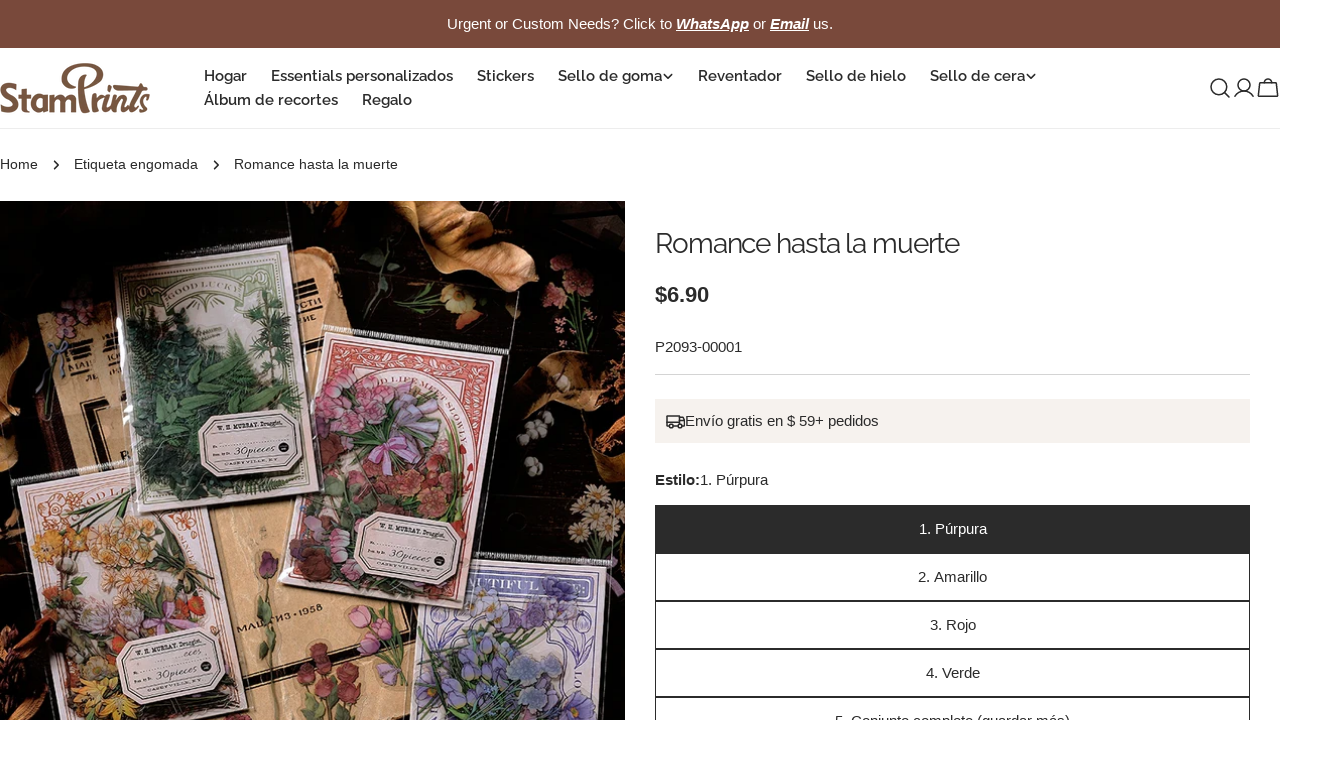

--- FILE ---
content_type: text/html; charset=utf-8
request_url: https://stamprints.com/es/products/romance-till-death-series-vintage-botanical-sticker-pack
body_size: 95804
content:
<!doctype html>
<html
  class="no-js"
  lang="es"
  
>
  <head>
    <meta charset="utf-8">
    <meta http-equiv="X-UA-Compatible" content="IE=edge">
    <meta name="viewport" content="width=device-width, initial-scale=1.0, minimum-scale=1.0, maximum-scale=1.0">
    <meta name="theme-color" content="">
    <link rel="canonical" href="https://stamprints.com/es/products/romance-till-death-series-vintage-botanical-sticker-pack">
    <link rel="preconnect" href="https://cdn.shopify.com" crossorigin><link rel="icon" type="image/png" href="//stamprints.com/cdn/shop/files/stamprints-logo_1-1.png?crop=center&height=32&v=1742811684&width=32"><link rel="preconnect" href="https://fonts.shopifycdn.com" crossorigin><script src='//d1liekpayvooaz.cloudfront.net/apps/uploadery/uploadery.js?shop=stamprints1.myshopify.com'></script>
    
    <title>Paquete de pegatinas botánicas vintage | Serie Romance hasta la muerte | Stamprints</title>

    
      <meta name="description" content="Descubra nuestro romance hasta la muerte PAQUETE DE PELQUETA BOTANICA VINTAGE con diseños florales elegantes, perfecto para el diario, los álbumes de recortes y las manualidades de bricolaje. Pegatinas de alta calidad e impermeables con estética vintage única y temas románticos.">
    


<meta property="og:site_name" content="Stamprints">
<meta property="og:url" content="https://stamprints.com/es/products/romance-till-death-series-vintage-botanical-sticker-pack">
<meta property="og:title" content="Paquete de pegatinas botánicas vintage | Serie Romance hasta la muerte | Stamprints">
<meta property="og:type" content="product">
<meta property="og:description" content="Descubra nuestro romance hasta la muerte PAQUETE DE PELQUETA BOTANICA VINTAGE con diseños florales elegantes, perfecto para el diario, los álbumes de recortes y las manualidades de bricolaje. Pegatinas de alta calidad e impermeables con estética vintage única y temas románticos."><meta property="og:image" content="http://stamprints.com/cdn/shop/files/romance-till-death-series-vintage-botanical-sticker-pack-a.jpeg?v=1744858434">
  <meta property="og:image:secure_url" content="https://stamprints.com/cdn/shop/files/romance-till-death-series-vintage-botanical-sticker-pack-a.jpeg?v=1744858434">
  <meta property="og:image:width" content="800">
  <meta property="og:image:height" content="800"><meta property="og:price:amount" content="6.90">
  <meta property="og:price:currency" content="USD"><meta name="twitter:card" content="summary_large_image">
<meta name="twitter:title" content="Paquete de pegatinas botánicas vintage | Serie Romance hasta la muerte | Stamprints">
<meta name="twitter:description" content="Descubra nuestro romance hasta la muerte PAQUETE DE PELQUETA BOTANICA VINTAGE con diseños florales elegantes, perfecto para el diario, los álbumes de recortes y las manualidades de bricolaje. Pegatinas de alta calidad e impermeables con estética vintage única y temas románticos.">

<style data-shopify>
  
  
  
  
  
  
  
  @font-face {
  font-family: Raleway;
  font-weight: 400;
  font-style: normal;
  font-display: swap;
  src: url("//stamprints.com/cdn/fonts/raleway/raleway_n4.2c76ddd103ff0f30b1230f13e160330ff8b2c68a.woff2") format("woff2"),
       url("//stamprints.com/cdn/fonts/raleway/raleway_n4.c057757dddc39994ad5d9c9f58e7c2c2a72359a9.woff") format("woff");
}

  @font-face {
  font-family: Raleway;
  font-weight: 400;
  font-style: italic;
  font-display: swap;
  src: url("//stamprints.com/cdn/fonts/raleway/raleway_i4.aaa73a72f55a5e60da3e9a082717e1ed8f22f0a2.woff2") format("woff2"),
       url("//stamprints.com/cdn/fonts/raleway/raleway_i4.650670cc243082f8988ecc5576b6d613cfd5a8ee.woff") format("woff");
}

  @font-face {
  font-family: Raleway;
  font-weight: 600;
  font-style: normal;
  font-display: swap;
  src: url("//stamprints.com/cdn/fonts/raleway/raleway_n6.87db7132fdf2b1a000ff834d3753ad5731e10d88.woff2") format("woff2"),
       url("//stamprints.com/cdn/fonts/raleway/raleway_n6.ad26493e9aeb22e08a6282f7bed6ea8ab7c3927f.woff") format("woff");
}


  
    :root,
.color-scheme-1 {
      --color-background: 255,255,255;
      --color-secondary-background: 246,242,238;
      --color-primary: 214,58,47;
      --color-text-heading: 43,43,43;
      --color-foreground: 43,43,43;
      --color-border: 237,237,237;
      --color-button: 43,43,43;
      --color-button-text: 255,255,255;
      --color-secondary-button: 255,255,255;
      --color-secondary-button-border: 197,194,190;
      --color-secondary-button-text: 43,43,43;
      --color-button-hover-background: 43,43,43;
      --color-button-hover-text: 255,255,255;
      --color-button-before: #5e5e5e;
      --color-field: 245,245,245;
      --color-field-text: 43,43,43;
      --color-link: 43,43,43;
      --color-link-hover: 43,43,43;
      --color-product-price-sale: 214,58,47;
      --color-foreground-lighten-60: #808080;
      --color-foreground-lighten-19: #d7d7d7;
    }
    @media (min-width: 768px) {
      body .desktop-color-scheme-1 {
        --color-background: 255,255,255;
      --color-secondary-background: 246,242,238;
      --color-primary: 214,58,47;
      --color-text-heading: 43,43,43;
      --color-foreground: 43,43,43;
      --color-border: 237,237,237;
      --color-button: 43,43,43;
      --color-button-text: 255,255,255;
      --color-secondary-button: 255,255,255;
      --color-secondary-button-border: 197,194,190;
      --color-secondary-button-text: 43,43,43;
      --color-button-hover-background: 43,43,43;
      --color-button-hover-text: 255,255,255;
      --color-button-before: #5e5e5e;
      --color-field: 245,245,245;
      --color-field-text: 43,43,43;
      --color-link: 43,43,43;
      --color-link-hover: 43,43,43;
      --color-product-price-sale: 214,58,47;
      --color-foreground-lighten-60: #808080;
      --color-foreground-lighten-19: #d7d7d7;
        color: rgb(var(--color-foreground));
        background-color: rgb(var(--color-background));
      }
    }
    @media (max-width: 767px) {
      body .mobile-color-scheme-1 {
        --color-background: 255,255,255;
      --color-secondary-background: 246,242,238;
      --color-primary: 214,58,47;
      --color-text-heading: 43,43,43;
      --color-foreground: 43,43,43;
      --color-border: 237,237,237;
      --color-button: 43,43,43;
      --color-button-text: 255,255,255;
      --color-secondary-button: 255,255,255;
      --color-secondary-button-border: 197,194,190;
      --color-secondary-button-text: 43,43,43;
      --color-button-hover-background: 43,43,43;
      --color-button-hover-text: 255,255,255;
      --color-button-before: #5e5e5e;
      --color-field: 245,245,245;
      --color-field-text: 43,43,43;
      --color-link: 43,43,43;
      --color-link-hover: 43,43,43;
      --color-product-price-sale: 214,58,47;
      --color-foreground-lighten-60: #808080;
      --color-foreground-lighten-19: #d7d7d7;
        color: rgb(var(--color-foreground));
        background-color: rgb(var(--color-background));
      }
    }
  
    
.color-scheme-2 {
      --color-background: 121,73,59;
      --color-secondary-background: 121,73,59;
      --color-primary: 214,58,47;
      --color-text-heading: 255,255,255;
      --color-foreground: 255,255,255;
      --color-border: 198,191,177;
      --color-button: 246,242,238;
      --color-button-text: 43,43,43;
      --color-secondary-button: 121,73,59;
      --color-secondary-button-border: 139,92,72;
      --color-secondary-button-text: 255,255,255;
      --color-button-hover-background: 246,242,238;
      --color-button-hover-text: 43,43,43;
      --color-button-before: #ffffff;
      --color-field: 255,255,255;
      --color-field-text: 43,43,43;
      --color-link: 255,255,255;
      --color-link-hover: 255,255,255;
      --color-product-price-sale: 214,58,47;
      --color-foreground-lighten-60: #c9b6b1;
      --color-foreground-lighten-19: #926c60;
    }
    @media (min-width: 768px) {
      body .desktop-color-scheme-2 {
        --color-background: 121,73,59;
      --color-secondary-background: 121,73,59;
      --color-primary: 214,58,47;
      --color-text-heading: 255,255,255;
      --color-foreground: 255,255,255;
      --color-border: 198,191,177;
      --color-button: 246,242,238;
      --color-button-text: 43,43,43;
      --color-secondary-button: 121,73,59;
      --color-secondary-button-border: 139,92,72;
      --color-secondary-button-text: 255,255,255;
      --color-button-hover-background: 246,242,238;
      --color-button-hover-text: 43,43,43;
      --color-button-before: #ffffff;
      --color-field: 255,255,255;
      --color-field-text: 43,43,43;
      --color-link: 255,255,255;
      --color-link-hover: 255,255,255;
      --color-product-price-sale: 214,58,47;
      --color-foreground-lighten-60: #c9b6b1;
      --color-foreground-lighten-19: #926c60;
        color: rgb(var(--color-foreground));
        background-color: rgb(var(--color-background));
      }
    }
    @media (max-width: 767px) {
      body .mobile-color-scheme-2 {
        --color-background: 121,73,59;
      --color-secondary-background: 121,73,59;
      --color-primary: 214,58,47;
      --color-text-heading: 255,255,255;
      --color-foreground: 255,255,255;
      --color-border: 198,191,177;
      --color-button: 246,242,238;
      --color-button-text: 43,43,43;
      --color-secondary-button: 121,73,59;
      --color-secondary-button-border: 139,92,72;
      --color-secondary-button-text: 255,255,255;
      --color-button-hover-background: 246,242,238;
      --color-button-hover-text: 43,43,43;
      --color-button-before: #ffffff;
      --color-field: 255,255,255;
      --color-field-text: 43,43,43;
      --color-link: 255,255,255;
      --color-link-hover: 255,255,255;
      --color-product-price-sale: 214,58,47;
      --color-foreground-lighten-60: #c9b6b1;
      --color-foreground-lighten-19: #926c60;
        color: rgb(var(--color-foreground));
        background-color: rgb(var(--color-background));
      }
    }
  
    
.color-scheme-3 {
      --color-background: 246,242,238;
      --color-secondary-background: 246,242,238;
      --color-primary: 214,58,47;
      --color-text-heading: 43,43,43;
      --color-foreground: 43,43,43;
      --color-border: 230,230,230;
      --color-button: 43,43,43;
      --color-button-text: 255,255,255;
      --color-secondary-button: 246,242,238;
      --color-secondary-button-border: 209,206,202;
      --color-secondary-button-text: 43,43,43;
      --color-button-hover-background: 43,43,43;
      --color-button-hover-text: 255,255,255;
      --color-button-before: #5e5e5e;
      --color-field: 255,255,255;
      --color-field-text: 43,43,43;
      --color-link: 43,43,43;
      --color-link-hover: 43,43,43;
      --color-product-price-sale: 214,58,47;
      --color-foreground-lighten-60: #7c7b79;
      --color-foreground-lighten-19: #cfccc9;
    }
    @media (min-width: 768px) {
      body .desktop-color-scheme-3 {
        --color-background: 246,242,238;
      --color-secondary-background: 246,242,238;
      --color-primary: 214,58,47;
      --color-text-heading: 43,43,43;
      --color-foreground: 43,43,43;
      --color-border: 230,230,230;
      --color-button: 43,43,43;
      --color-button-text: 255,255,255;
      --color-secondary-button: 246,242,238;
      --color-secondary-button-border: 209,206,202;
      --color-secondary-button-text: 43,43,43;
      --color-button-hover-background: 43,43,43;
      --color-button-hover-text: 255,255,255;
      --color-button-before: #5e5e5e;
      --color-field: 255,255,255;
      --color-field-text: 43,43,43;
      --color-link: 43,43,43;
      --color-link-hover: 43,43,43;
      --color-product-price-sale: 214,58,47;
      --color-foreground-lighten-60: #7c7b79;
      --color-foreground-lighten-19: #cfccc9;
        color: rgb(var(--color-foreground));
        background-color: rgb(var(--color-background));
      }
    }
    @media (max-width: 767px) {
      body .mobile-color-scheme-3 {
        --color-background: 246,242,238;
      --color-secondary-background: 246,242,238;
      --color-primary: 214,58,47;
      --color-text-heading: 43,43,43;
      --color-foreground: 43,43,43;
      --color-border: 230,230,230;
      --color-button: 43,43,43;
      --color-button-text: 255,255,255;
      --color-secondary-button: 246,242,238;
      --color-secondary-button-border: 209,206,202;
      --color-secondary-button-text: 43,43,43;
      --color-button-hover-background: 43,43,43;
      --color-button-hover-text: 255,255,255;
      --color-button-before: #5e5e5e;
      --color-field: 255,255,255;
      --color-field-text: 43,43,43;
      --color-link: 43,43,43;
      --color-link-hover: 43,43,43;
      --color-product-price-sale: 214,58,47;
      --color-foreground-lighten-60: #7c7b79;
      --color-foreground-lighten-19: #cfccc9;
        color: rgb(var(--color-foreground));
        background-color: rgb(var(--color-background));
      }
    }
  
    
.color-scheme-4 {
      --color-background: 245,245,245;
      --color-secondary-background: 230,230,230;
      --color-primary: 214,58,47;
      --color-text-heading: 43,43,43;
      --color-foreground: 43,43,43;
      --color-border: 247,247,247;
      --color-button: 255,255,255;
      --color-button-text: 43,43,43;
      --color-secondary-button: 43,43,43;
      --color-secondary-button-border: 43,43,43;
      --color-secondary-button-text: 255,255,255;
      --color-button-hover-background: 43,43,43;
      --color-button-hover-text: 255,255,255;
      --color-button-before: #5e5e5e;
      --color-field: 255,255,255;
      --color-field-text: 43,43,43;
      --color-link: 43,43,43;
      --color-link-hover: 43,43,43;
      --color-product-price-sale: 214,58,47;
      --color-foreground-lighten-60: #7c7c7c;
      --color-foreground-lighten-19: #cfcfcf;
    }
    @media (min-width: 768px) {
      body .desktop-color-scheme-4 {
        --color-background: 245,245,245;
      --color-secondary-background: 230,230,230;
      --color-primary: 214,58,47;
      --color-text-heading: 43,43,43;
      --color-foreground: 43,43,43;
      --color-border: 247,247,247;
      --color-button: 255,255,255;
      --color-button-text: 43,43,43;
      --color-secondary-button: 43,43,43;
      --color-secondary-button-border: 43,43,43;
      --color-secondary-button-text: 255,255,255;
      --color-button-hover-background: 43,43,43;
      --color-button-hover-text: 255,255,255;
      --color-button-before: #5e5e5e;
      --color-field: 255,255,255;
      --color-field-text: 43,43,43;
      --color-link: 43,43,43;
      --color-link-hover: 43,43,43;
      --color-product-price-sale: 214,58,47;
      --color-foreground-lighten-60: #7c7c7c;
      --color-foreground-lighten-19: #cfcfcf;
        color: rgb(var(--color-foreground));
        background-color: rgb(var(--color-background));
      }
    }
    @media (max-width: 767px) {
      body .mobile-color-scheme-4 {
        --color-background: 245,245,245;
      --color-secondary-background: 230,230,230;
      --color-primary: 214,58,47;
      --color-text-heading: 43,43,43;
      --color-foreground: 43,43,43;
      --color-border: 247,247,247;
      --color-button: 255,255,255;
      --color-button-text: 43,43,43;
      --color-secondary-button: 43,43,43;
      --color-secondary-button-border: 43,43,43;
      --color-secondary-button-text: 255,255,255;
      --color-button-hover-background: 43,43,43;
      --color-button-hover-text: 255,255,255;
      --color-button-before: #5e5e5e;
      --color-field: 255,255,255;
      --color-field-text: 43,43,43;
      --color-link: 43,43,43;
      --color-link-hover: 43,43,43;
      --color-product-price-sale: 214,58,47;
      --color-foreground-lighten-60: #7c7c7c;
      --color-foreground-lighten-19: #cfcfcf;
        color: rgb(var(--color-foreground));
        background-color: rgb(var(--color-background));
      }
    }
  
    
.color-scheme-inverse {
      --color-background: 43,43,43;
      --color-secondary-background: 43,43,43;
      --color-primary: 214,58,47;
      --color-text-heading: 255,255,255;
      --color-foreground: 255,255,255;
      --color-border: 255,255,255;
      --color-button: 255,255,255;
      --color-button-text: 43,43,43;
      --color-secondary-button: 43,43,43;
      --color-secondary-button-border: 255,255,255;
      --color-secondary-button-text: 255,255,255;
      --color-button-hover-background: 255,255,255;
      --color-button-hover-text: 43,43,43;
      --color-button-before: #ffffff;
      --color-field: 255,255,255;
      --color-field-text: 43,43,43;
      --color-link: 255,255,255;
      --color-link-hover: 255,255,255;
      --color-product-price-sale: 214,58,47;
      --color-foreground-lighten-60: #aaaaaa;
      --color-foreground-lighten-19: #535353;
    }
    @media (min-width: 768px) {
      body .desktop-color-scheme-inverse {
        --color-background: 43,43,43;
      --color-secondary-background: 43,43,43;
      --color-primary: 214,58,47;
      --color-text-heading: 255,255,255;
      --color-foreground: 255,255,255;
      --color-border: 255,255,255;
      --color-button: 255,255,255;
      --color-button-text: 43,43,43;
      --color-secondary-button: 43,43,43;
      --color-secondary-button-border: 255,255,255;
      --color-secondary-button-text: 255,255,255;
      --color-button-hover-background: 255,255,255;
      --color-button-hover-text: 43,43,43;
      --color-button-before: #ffffff;
      --color-field: 255,255,255;
      --color-field-text: 43,43,43;
      --color-link: 255,255,255;
      --color-link-hover: 255,255,255;
      --color-product-price-sale: 214,58,47;
      --color-foreground-lighten-60: #aaaaaa;
      --color-foreground-lighten-19: #535353;
        color: rgb(var(--color-foreground));
        background-color: rgb(var(--color-background));
      }
    }
    @media (max-width: 767px) {
      body .mobile-color-scheme-inverse {
        --color-background: 43,43,43;
      --color-secondary-background: 43,43,43;
      --color-primary: 214,58,47;
      --color-text-heading: 255,255,255;
      --color-foreground: 255,255,255;
      --color-border: 255,255,255;
      --color-button: 255,255,255;
      --color-button-text: 43,43,43;
      --color-secondary-button: 43,43,43;
      --color-secondary-button-border: 255,255,255;
      --color-secondary-button-text: 255,255,255;
      --color-button-hover-background: 255,255,255;
      --color-button-hover-text: 43,43,43;
      --color-button-before: #ffffff;
      --color-field: 255,255,255;
      --color-field-text: 43,43,43;
      --color-link: 255,255,255;
      --color-link-hover: 255,255,255;
      --color-product-price-sale: 214,58,47;
      --color-foreground-lighten-60: #aaaaaa;
      --color-foreground-lighten-19: #535353;
        color: rgb(var(--color-foreground));
        background-color: rgb(var(--color-background));
      }
    }
  
    
.color-scheme-6 {
      --color-background: 88,44,25;
      --color-secondary-background: 88,44,25;
      --color-primary: 214,58,47;
      --color-text-heading: 255,255,255;
      --color-foreground: 255,255,255;
      --color-border: 246,242,238;
      --color-button: 246,242,238;
      --color-button-text: 0,0,0;
      --color-secondary-button: 88,44,25;
      --color-secondary-button-border: 255,255,255;
      --color-secondary-button-text: 255,255,255;
      --color-button-hover-background: 0,0,0;
      --color-button-hover-text: 255,255,255;
      --color-button-before: #333333;
      --color-field: 255,255,255;
      --color-field-text: 0,0,0;
      --color-link: 255,255,255;
      --color-link-hover: 255,255,255;
      --color-product-price-sale: 214,58,47;
      --color-foreground-lighten-60: #bcaba3;
      --color-foreground-lighten-19: #785445;
    }
    @media (min-width: 768px) {
      body .desktop-color-scheme-6 {
        --color-background: 88,44,25;
      --color-secondary-background: 88,44,25;
      --color-primary: 214,58,47;
      --color-text-heading: 255,255,255;
      --color-foreground: 255,255,255;
      --color-border: 246,242,238;
      --color-button: 246,242,238;
      --color-button-text: 0,0,0;
      --color-secondary-button: 88,44,25;
      --color-secondary-button-border: 255,255,255;
      --color-secondary-button-text: 255,255,255;
      --color-button-hover-background: 0,0,0;
      --color-button-hover-text: 255,255,255;
      --color-button-before: #333333;
      --color-field: 255,255,255;
      --color-field-text: 0,0,0;
      --color-link: 255,255,255;
      --color-link-hover: 255,255,255;
      --color-product-price-sale: 214,58,47;
      --color-foreground-lighten-60: #bcaba3;
      --color-foreground-lighten-19: #785445;
        color: rgb(var(--color-foreground));
        background-color: rgb(var(--color-background));
      }
    }
    @media (max-width: 767px) {
      body .mobile-color-scheme-6 {
        --color-background: 88,44,25;
      --color-secondary-background: 88,44,25;
      --color-primary: 214,58,47;
      --color-text-heading: 255,255,255;
      --color-foreground: 255,255,255;
      --color-border: 246,242,238;
      --color-button: 246,242,238;
      --color-button-text: 0,0,0;
      --color-secondary-button: 88,44,25;
      --color-secondary-button-border: 255,255,255;
      --color-secondary-button-text: 255,255,255;
      --color-button-hover-background: 0,0,0;
      --color-button-hover-text: 255,255,255;
      --color-button-before: #333333;
      --color-field: 255,255,255;
      --color-field-text: 0,0,0;
      --color-link: 255,255,255;
      --color-link-hover: 255,255,255;
      --color-product-price-sale: 214,58,47;
      --color-foreground-lighten-60: #bcaba3;
      --color-foreground-lighten-19: #785445;
        color: rgb(var(--color-foreground));
        background-color: rgb(var(--color-background));
      }
    }
  
    
.color-scheme-7 {
      --color-background: 0,0,0;
      --color-secondary-background: 0,0,0;
      --color-primary: 231,255,161;
      --color-text-heading: 255,255,255;
      --color-foreground: 255,255,255;
      --color-border: 230,230,230;
      --color-button: 255,255,255;
      --color-button-text: 0,0,0;
      --color-secondary-button: 0,0,0;
      --color-secondary-button-border: 255,255,255;
      --color-secondary-button-text: 255,255,255;
      --color-button-hover-background: 255,255,255;
      --color-button-hover-text: 0,0,0;
      --color-button-before: #ffffff;
      --color-field: 255,255,255;
      --color-field-text: 0,0,0;
      --color-link: 255,255,255;
      --color-link-hover: 255,255,255;
      --color-product-price-sale: 214,58,47;
      --color-foreground-lighten-60: #999999;
      --color-foreground-lighten-19: #303030;
    }
    @media (min-width: 768px) {
      body .desktop-color-scheme-7 {
        --color-background: 0,0,0;
      --color-secondary-background: 0,0,0;
      --color-primary: 231,255,161;
      --color-text-heading: 255,255,255;
      --color-foreground: 255,255,255;
      --color-border: 230,230,230;
      --color-button: 255,255,255;
      --color-button-text: 0,0,0;
      --color-secondary-button: 0,0,0;
      --color-secondary-button-border: 255,255,255;
      --color-secondary-button-text: 255,255,255;
      --color-button-hover-background: 255,255,255;
      --color-button-hover-text: 0,0,0;
      --color-button-before: #ffffff;
      --color-field: 255,255,255;
      --color-field-text: 0,0,0;
      --color-link: 255,255,255;
      --color-link-hover: 255,255,255;
      --color-product-price-sale: 214,58,47;
      --color-foreground-lighten-60: #999999;
      --color-foreground-lighten-19: #303030;
        color: rgb(var(--color-foreground));
        background-color: rgb(var(--color-background));
      }
    }
    @media (max-width: 767px) {
      body .mobile-color-scheme-7 {
        --color-background: 0,0,0;
      --color-secondary-background: 0,0,0;
      --color-primary: 231,255,161;
      --color-text-heading: 255,255,255;
      --color-foreground: 255,255,255;
      --color-border: 230,230,230;
      --color-button: 255,255,255;
      --color-button-text: 0,0,0;
      --color-secondary-button: 0,0,0;
      --color-secondary-button-border: 255,255,255;
      --color-secondary-button-text: 255,255,255;
      --color-button-hover-background: 255,255,255;
      --color-button-hover-text: 0,0,0;
      --color-button-before: #ffffff;
      --color-field: 255,255,255;
      --color-field-text: 0,0,0;
      --color-link: 255,255,255;
      --color-link-hover: 255,255,255;
      --color-product-price-sale: 214,58,47;
      --color-foreground-lighten-60: #999999;
      --color-foreground-lighten-19: #303030;
        color: rgb(var(--color-foreground));
        background-color: rgb(var(--color-background));
      }
    }
  
    
.color-scheme-8 {
      --color-background: 255,255,255;
      --color-secondary-background: 255,255,255;
      --color-primary: 214,58,47;
      --color-text-heading: 0,0,0;
      --color-foreground: 0,0,0;
      --color-border: 230,230,230;
      --color-button: 0,0,0;
      --color-button-text: 255,255,255;
      --color-secondary-button: 255,255,255;
      --color-secondary-button-border: 255,255,255;
      --color-secondary-button-text: 255,255,255;
      --color-button-hover-background: 255,255,255;
      --color-button-hover-text: 0,0,0;
      --color-button-before: #ffffff;
      --color-field: 245,245,245;
      --color-field-text: 0,0,0;
      --color-link: 0,0,0;
      --color-link-hover: 0,0,0;
      --color-product-price-sale: 214,58,47;
      --color-foreground-lighten-60: #666666;
      --color-foreground-lighten-19: #cfcfcf;
    }
    @media (min-width: 768px) {
      body .desktop-color-scheme-8 {
        --color-background: 255,255,255;
      --color-secondary-background: 255,255,255;
      --color-primary: 214,58,47;
      --color-text-heading: 0,0,0;
      --color-foreground: 0,0,0;
      --color-border: 230,230,230;
      --color-button: 0,0,0;
      --color-button-text: 255,255,255;
      --color-secondary-button: 255,255,255;
      --color-secondary-button-border: 255,255,255;
      --color-secondary-button-text: 255,255,255;
      --color-button-hover-background: 255,255,255;
      --color-button-hover-text: 0,0,0;
      --color-button-before: #ffffff;
      --color-field: 245,245,245;
      --color-field-text: 0,0,0;
      --color-link: 0,0,0;
      --color-link-hover: 0,0,0;
      --color-product-price-sale: 214,58,47;
      --color-foreground-lighten-60: #666666;
      --color-foreground-lighten-19: #cfcfcf;
        color: rgb(var(--color-foreground));
        background-color: rgb(var(--color-background));
      }
    }
    @media (max-width: 767px) {
      body .mobile-color-scheme-8 {
        --color-background: 255,255,255;
      --color-secondary-background: 255,255,255;
      --color-primary: 214,58,47;
      --color-text-heading: 0,0,0;
      --color-foreground: 0,0,0;
      --color-border: 230,230,230;
      --color-button: 0,0,0;
      --color-button-text: 255,255,255;
      --color-secondary-button: 255,255,255;
      --color-secondary-button-border: 255,255,255;
      --color-secondary-button-text: 255,255,255;
      --color-button-hover-background: 255,255,255;
      --color-button-hover-text: 0,0,0;
      --color-button-before: #ffffff;
      --color-field: 245,245,245;
      --color-field-text: 0,0,0;
      --color-link: 0,0,0;
      --color-link-hover: 0,0,0;
      --color-product-price-sale: 214,58,47;
      --color-foreground-lighten-60: #666666;
      --color-foreground-lighten-19: #cfcfcf;
        color: rgb(var(--color-foreground));
        background-color: rgb(var(--color-background));
      }
    }
  
    
.color-scheme-9 {
      --color-background: 255,255,255;
      --color-secondary-background: 245,245,245;
      --color-primary: 214,58,47;
      --color-text-heading: 0,0,0;
      --color-foreground: 0,0,0;
      --color-border: 237,237,237;
      --color-button: 0,0,0;
      --color-button-text: 255,255,255;
      --color-secondary-button: 255,255,255;
      --color-secondary-button-border: 204,204,204;
      --color-secondary-button-text: 0,0,0;
      --color-button-hover-background: 0,0,0;
      --color-button-hover-text: 255,255,255;
      --color-button-before: #333333;
      --color-field: 245,245,245;
      --color-field-text: 0,0,0;
      --color-link: 0,0,0;
      --color-link-hover: 0,0,0;
      --color-product-price-sale: 214,58,47;
      --color-foreground-lighten-60: #666666;
      --color-foreground-lighten-19: #cfcfcf;
    }
    @media (min-width: 768px) {
      body .desktop-color-scheme-9 {
        --color-background: 255,255,255;
      --color-secondary-background: 245,245,245;
      --color-primary: 214,58,47;
      --color-text-heading: 0,0,0;
      --color-foreground: 0,0,0;
      --color-border: 237,237,237;
      --color-button: 0,0,0;
      --color-button-text: 255,255,255;
      --color-secondary-button: 255,255,255;
      --color-secondary-button-border: 204,204,204;
      --color-secondary-button-text: 0,0,0;
      --color-button-hover-background: 0,0,0;
      --color-button-hover-text: 255,255,255;
      --color-button-before: #333333;
      --color-field: 245,245,245;
      --color-field-text: 0,0,0;
      --color-link: 0,0,0;
      --color-link-hover: 0,0,0;
      --color-product-price-sale: 214,58,47;
      --color-foreground-lighten-60: #666666;
      --color-foreground-lighten-19: #cfcfcf;
        color: rgb(var(--color-foreground));
        background-color: rgb(var(--color-background));
      }
    }
    @media (max-width: 767px) {
      body .mobile-color-scheme-9 {
        --color-background: 255,255,255;
      --color-secondary-background: 245,245,245;
      --color-primary: 214,58,47;
      --color-text-heading: 0,0,0;
      --color-foreground: 0,0,0;
      --color-border: 237,237,237;
      --color-button: 0,0,0;
      --color-button-text: 255,255,255;
      --color-secondary-button: 255,255,255;
      --color-secondary-button-border: 204,204,204;
      --color-secondary-button-text: 0,0,0;
      --color-button-hover-background: 0,0,0;
      --color-button-hover-text: 255,255,255;
      --color-button-before: #333333;
      --color-field: 245,245,245;
      --color-field-text: 0,0,0;
      --color-link: 0,0,0;
      --color-link-hover: 0,0,0;
      --color-product-price-sale: 214,58,47;
      --color-foreground-lighten-60: #666666;
      --color-foreground-lighten-19: #cfcfcf;
        color: rgb(var(--color-foreground));
        background-color: rgb(var(--color-background));
      }
    }
  
    
.color-scheme-10 {
      --color-background: 0,0,0;
      --color-secondary-background: 0,0,0;
      --color-primary: 255,255,255;
      --color-text-heading: 255,255,255;
      --color-foreground: 255,255,255;
      --color-border: 230,230,230;
      --color-button: 255,255,255;
      --color-button-text: 0,0,0;
      --color-secondary-button: 0,0,0;
      --color-secondary-button-border: 255,255,255;
      --color-secondary-button-text: 255,255,255;
      --color-button-hover-background: 0,0,0;
      --color-button-hover-text: 255,255,255;
      --color-button-before: #333333;
      --color-field: 245,245,245;
      --color-field-text: 0,0,0;
      --color-link: 255,255,255;
      --color-link-hover: 255,255,255;
      --color-product-price-sale: 214,58,47;
      --color-foreground-lighten-60: #999999;
      --color-foreground-lighten-19: #303030;
    }
    @media (min-width: 768px) {
      body .desktop-color-scheme-10 {
        --color-background: 0,0,0;
      --color-secondary-background: 0,0,0;
      --color-primary: 255,255,255;
      --color-text-heading: 255,255,255;
      --color-foreground: 255,255,255;
      --color-border: 230,230,230;
      --color-button: 255,255,255;
      --color-button-text: 0,0,0;
      --color-secondary-button: 0,0,0;
      --color-secondary-button-border: 255,255,255;
      --color-secondary-button-text: 255,255,255;
      --color-button-hover-background: 0,0,0;
      --color-button-hover-text: 255,255,255;
      --color-button-before: #333333;
      --color-field: 245,245,245;
      --color-field-text: 0,0,0;
      --color-link: 255,255,255;
      --color-link-hover: 255,255,255;
      --color-product-price-sale: 214,58,47;
      --color-foreground-lighten-60: #999999;
      --color-foreground-lighten-19: #303030;
        color: rgb(var(--color-foreground));
        background-color: rgb(var(--color-background));
      }
    }
    @media (max-width: 767px) {
      body .mobile-color-scheme-10 {
        --color-background: 0,0,0;
      --color-secondary-background: 0,0,0;
      --color-primary: 255,255,255;
      --color-text-heading: 255,255,255;
      --color-foreground: 255,255,255;
      --color-border: 230,230,230;
      --color-button: 255,255,255;
      --color-button-text: 0,0,0;
      --color-secondary-button: 0,0,0;
      --color-secondary-button-border: 255,255,255;
      --color-secondary-button-text: 255,255,255;
      --color-button-hover-background: 0,0,0;
      --color-button-hover-text: 255,255,255;
      --color-button-before: #333333;
      --color-field: 245,245,245;
      --color-field-text: 0,0,0;
      --color-link: 255,255,255;
      --color-link-hover: 255,255,255;
      --color-product-price-sale: 214,58,47;
      --color-foreground-lighten-60: #999999;
      --color-foreground-lighten-19: #303030;
        color: rgb(var(--color-foreground));
        background-color: rgb(var(--color-background));
      }
    }
  
    
.color-scheme-11 {
      --color-background: 243,238,234;
      --color-secondary-background: 247,247,247;
      --color-primary: 214,58,47;
      --color-text-heading: 121,73,59;
      --color-foreground: 121,73,59;
      --color-border: 255,255,255;
      --color-button: 0,0,0;
      --color-button-text: 255,255,255;
      --color-secondary-button: 233,233,233;
      --color-secondary-button-border: 233,233,233;
      --color-secondary-button-text: 0,0,0;
      --color-button-hover-background: 0,0,0;
      --color-button-hover-text: 255,255,255;
      --color-button-before: #333333;
      --color-field: 255,255,255;
      --color-field-text: 0,0,0;
      --color-link: 121,73,59;
      --color-link-hover: 121,73,59;
      --color-product-price-sale: 214,58,47;
      --color-foreground-lighten-60: #aa8b81;
      --color-foreground-lighten-19: #dccfc9;
    }
    @media (min-width: 768px) {
      body .desktop-color-scheme-11 {
        --color-background: 243,238,234;
      --color-secondary-background: 247,247,247;
      --color-primary: 214,58,47;
      --color-text-heading: 121,73,59;
      --color-foreground: 121,73,59;
      --color-border: 255,255,255;
      --color-button: 0,0,0;
      --color-button-text: 255,255,255;
      --color-secondary-button: 233,233,233;
      --color-secondary-button-border: 233,233,233;
      --color-secondary-button-text: 0,0,0;
      --color-button-hover-background: 0,0,0;
      --color-button-hover-text: 255,255,255;
      --color-button-before: #333333;
      --color-field: 255,255,255;
      --color-field-text: 0,0,0;
      --color-link: 121,73,59;
      --color-link-hover: 121,73,59;
      --color-product-price-sale: 214,58,47;
      --color-foreground-lighten-60: #aa8b81;
      --color-foreground-lighten-19: #dccfc9;
        color: rgb(var(--color-foreground));
        background-color: rgb(var(--color-background));
      }
    }
    @media (max-width: 767px) {
      body .mobile-color-scheme-11 {
        --color-background: 243,238,234;
      --color-secondary-background: 247,247,247;
      --color-primary: 214,58,47;
      --color-text-heading: 121,73,59;
      --color-foreground: 121,73,59;
      --color-border: 255,255,255;
      --color-button: 0,0,0;
      --color-button-text: 255,255,255;
      --color-secondary-button: 233,233,233;
      --color-secondary-button-border: 233,233,233;
      --color-secondary-button-text: 0,0,0;
      --color-button-hover-background: 0,0,0;
      --color-button-hover-text: 255,255,255;
      --color-button-before: #333333;
      --color-field: 255,255,255;
      --color-field-text: 0,0,0;
      --color-link: 121,73,59;
      --color-link-hover: 121,73,59;
      --color-product-price-sale: 214,58,47;
      --color-foreground-lighten-60: #aa8b81;
      --color-foreground-lighten-19: #dccfc9;
        color: rgb(var(--color-foreground));
        background-color: rgb(var(--color-background));
      }
    }
  

  body, .color-scheme-1, .color-scheme-2, .color-scheme-3, .color-scheme-4, .color-scheme-inverse, .color-scheme-6, .color-scheme-7, .color-scheme-8, .color-scheme-9, .color-scheme-10, .color-scheme-11 {
    color: rgb(var(--color-foreground));
    background-color: rgb(var(--color-background));
  }

  :root {
    /* Animation variable */
    --animation-nav: .5s cubic-bezier(.6, 0, .4, 1);
    --animation-default: .5s cubic-bezier(.3, 1, .3, 1);
    --animation-fast: .3s cubic-bezier(.7, 0, .3, 1);
    --transform-origin-start: left;
    --transform-origin-end: right;
    --duration-default: 200ms;
    --duration-image: 1000ms;

    --font-body-family: Helvetica, Arial, sans-serif;
    --font-body-style: normal;
    --font-body-weight: 400;
    --font-body-weight-bolder: 500;
    --font-body-weight-bold: 700;
    --font-body-size: 1.5rem;
    --font-body-line-height: 1.6;

    --font-heading-family: Raleway, sans-serif;
    --font-heading-style: normal;
    --font-heading-weight: 400;
    --font-heading-letter-spacing: -0.04em;
    --font-heading-transform: none;
    --font-heading-scale: 1.0;
    --font-heading-mobile-scale: 0.8;

    --font-hd1-transform:none;

    --font-subheading-family: Helvetica, Arial, sans-serif;
    --font-subheading-weight: 500;
    --font-subheading-scale: 1.0;
    --font-subheading-transform: capitalize;
    --font-subheading-letter-spacing: 0.0em;

    --font-navigation-family: Raleway, sans-serif;
    --font-navigation-weight: 600;
    --navigation-transform: none;

    --font-button-family: Helvetica, Arial, sans-serif;
    --font-button-weight: 500;
    --buttons-letter-spacing: 0.0em;
    --buttons-transform: capitalize;
    --buttons-height: 4.8rem;
    --buttons-border-width: 1px;
    --inputs-border-width: 1px;

    --font-pcard-title-family: Helvetica, Arial, sans-serif;
    --font-pcard-title-style: normal;
    --font-pcard-title-weight: 500;
    --font-pcard-title-scale: 1.1;
    --font-pcard-title-transform: none;

    --font-h1-size: clamp(
      3.2rem,
      calc(1.559454vw + 2.003899rem),
      4.0rem
    );
    --font-h2-size: clamp(
      2.56rem,
      calc(1.247563vw + 1.603119rem),
      3.2rem
    );
    --font-h3-size: clamp(
      2.24rem,
      calc(1.091618vw + 1.402729rem),
      2.8rem
    );
    --font-h4-size: clamp(
      1.76rem,
      calc(0.8577vw + 1.102144rem),
      2.2rem
    );
    --font-hd1-size: clamp(
      4.8rem,
      calc(4.288499vw + 1.510721rem),
      7.0rem
    );
    --font-hd2-size: clamp(
      3.84rem,
      calc(3.430799vw + 1.208577rem),
      5.6rem
    );
    --font-hd3-size: clamp(
      2.88rem,
      calc(2.573099vw + 0.906433rem),
      4.2rem
    );
    --font-h5-size: calc(var(--font-heading-scale) * 1.8rem);
    --font-h6-size: calc(var(--font-heading-scale) * 1.6rem);
    --font-subheading-size: calc(var(--font-subheading-scale) * var(--font-body-size));
    --font-pcard-title-size: calc(var(--font-pcard-title-scale) * var(--font-body-size));

    --color-badge-sale: #a42003;
    --color-badge-sale-text: #FFFFFF;
    --color-badge-soldout: #a5a4ab;
    --color-badge-soldout-text: #FFFFFF;
    --color-badge-hot: #000000;
    --color-badge-hot-text: #FFFFFF;
    --color-badge-new: #054e4a;
    --color-badge-new-text: #FFFFFF;
    --color-cart-bubble: #000000;
    --color-keyboard-focus: 11 97 205;

    --buttons-radius: 0.0rem;
    --inputs-radius: 0.0rem;
    --textareas-radius: 0.0rem;
    --blocks-radius: 0.0rem;
    --blocks-radius-mobile: 0.0rem;
    --small-blocks-radius: 0.0rem;
    --medium-blocks-radius: 0.0rem;
    --pcard-radius: 0.0rem;
    --pcard-inner-radius: 0.0rem;
    --badges-radius: 0.0rem;

    --page-width: 1410px;
    --page-width-margin: 0rem;
    --header-padding-bottom: 4rem;
    --header-padding-bottom-mobile: 3.2rem;
    --header-padding-bottom-large: 6rem;
    --header-padding-bottom-large-lg: 4rem;
  }

  *,
  *::before,
  *::after {
    box-sizing: inherit;
  }

  html {
    box-sizing: border-box;
    font-size: 62.5%;
    height: 100%;
  }

  body {
    min-height: 100%;
    margin: 0;
    font-family: var(--font-body-family);
    font-style: var(--font-body-style);
    font-weight: var(--font-body-weight);
    font-size: var(--font-body-size);
    line-height: var(--font-body-line-height);
    -webkit-font-smoothing: antialiased;
    -moz-osx-font-smoothing: grayscale;
    touch-action: manipulation;
    -webkit-text-size-adjust: 100%;
    font-feature-settings: normal;
  }
  @media (min-width: 1485px) {
    .swiper-controls--outside {
      --swiper-navigation-offset-x: calc((var(--swiper-navigation-size) + 2.7rem) * -1);
    }
  }
</style>

  <link rel="preload" as="font" href="//stamprints.com/cdn/fonts/raleway/raleway_n4.2c76ddd103ff0f30b1230f13e160330ff8b2c68a.woff2" type="font/woff2" crossorigin>
  
<link href="//stamprints.com/cdn/shop/t/127/assets/vendor.css?v=94183888130352382221756374596" rel="stylesheet" type="text/css" media="all" /><link href="//stamprints.com/cdn/shop/t/127/assets/theme.css?v=55308104621868902241767610677" rel="stylesheet" type="text/css" media="all" /><script>window.performance && window.performance.mark && window.performance.mark('shopify.content_for_header.start');</script><meta id="shopify-digital-wallet" name="shopify-digital-wallet" content="/63027642583/digital_wallets/dialog">
<meta name="shopify-checkout-api-token" content="4e9cca3bede00bdc33327a0f6fbff267">
<meta id="in-context-paypal-metadata" data-shop-id="63027642583" data-venmo-supported="false" data-environment="production" data-locale="es_ES" data-paypal-v4="true" data-currency="USD">
<link rel="alternate" hreflang="x-default" href="https://stamprints.com/products/romance-till-death-series-vintage-botanical-sticker-pack">
<link rel="alternate" hreflang="en" href="https://stamprints.com/products/romance-till-death-series-vintage-botanical-sticker-pack">
<link rel="alternate" hreflang="sv" href="https://stamprints.com/sv/products/romance-till-death-series-vintage-botanical-sticker-pack">
<link rel="alternate" hreflang="es" href="https://stamprints.com/es/products/romance-till-death-series-vintage-botanical-sticker-pack">
<link rel="alternate" hreflang="pt" href="https://stamprints.com/pt/products/romance-till-death-series-vintage-botanical-sticker-pack">
<link rel="alternate" hreflang="no" href="https://stamprints.com/no/products/romance-till-death-series-vintage-botanical-sticker-pack">
<link rel="alternate" hreflang="lb" href="https://stamprints.com/lb/products/romance-till-death-series-vintage-botanical-sticker-pack">
<link rel="alternate" hreflang="ko" href="https://stamprints.com/ko/products/romance-till-death-series-vintage-botanical-sticker-pack">
<link rel="alternate" hreflang="ja" href="https://stamprints.com/ja/products/romance-till-death-series-vintage-botanical-sticker-pack">
<link rel="alternate" hreflang="it" href="https://stamprints.com/it/products/romance-till-death-series-vintage-botanical-sticker-pack">
<link rel="alternate" hreflang="ga" href="https://stamprints.com/ga/products/romance-till-death-series-vintage-botanical-sticker-pack">
<link rel="alternate" hreflang="hi" href="https://stamprints.com/hi/products/romance-till-death-series-vintage-botanical-sticker-pack">
<link rel="alternate" hreflang="de" href="https://stamprints.com/de/products/romance-till-death-series-vintage-botanical-sticker-pack">
<link rel="alternate" hreflang="fr" href="https://stamprints.com/fr/products/romance-till-death-series-vintage-botanical-sticker-pack">
<link rel="alternate" hreflang="fi" href="https://stamprints.com/fi/products/romance-till-death-series-vintage-botanical-sticker-pack">
<link rel="alternate" hreflang="nl" href="https://stamprints.com/nl/products/romance-till-death-series-vintage-botanical-sticker-pack">
<link rel="alternate" hreflang="da" href="https://stamprints.com/da/products/romance-till-death-series-vintage-botanical-sticker-pack">
<link rel="alternate" hreflang="zh-Hant" href="https://stamprints.com/zh/products/romance-till-death-series-vintage-botanical-sticker-pack">
<link rel="alternate" hreflang="ar" href="https://stamprints.com/ar/products/romance-till-death-series-vintage-botanical-sticker-pack">
<link rel="alternate" hreflang="ms" href="https://stamprints.com/ms/products/romance-till-death-series-vintage-botanical-sticker-pack">
<link rel="alternate" hreflang="zh-Hant-US" href="https://stamprints.com/zh/products/romance-till-death-series-vintage-botanical-sticker-pack">
<link rel="alternate" hreflang="es-ES" href="https://stamprints.com/es-es/products/romance-till-death-series-vintage-botanical-sticker-pack">
<link rel="alternate" hreflang="ko-ES" href="https://stamprints.com/ko-es/products/romance-till-death-series-vintage-botanical-sticker-pack">
<link rel="alternate" hreflang="ja-ES" href="https://stamprints.com/ja-es/products/romance-till-death-series-vintage-botanical-sticker-pack">
<link rel="alternate" hreflang="en-ES" href="https://stamprints.com/en-es/products/romance-till-death-series-vintage-botanical-sticker-pack">
<link rel="alternate" hreflang="sv-ES" href="https://stamprints.com/sv-es/products/romance-till-death-series-vintage-botanical-sticker-pack">
<link rel="alternate" hreflang="pt-ES" href="https://stamprints.com/pt-es/products/romance-till-death-series-vintage-botanical-sticker-pack">
<link rel="alternate" hreflang="no-ES" href="https://stamprints.com/no-es/products/romance-till-death-series-vintage-botanical-sticker-pack">
<link rel="alternate" hreflang="lb-ES" href="https://stamprints.com/lb-es/products/romance-till-death-series-vintage-botanical-sticker-pack">
<link rel="alternate" hreflang="it-ES" href="https://stamprints.com/it-es/products/romance-till-death-series-vintage-botanical-sticker-pack">
<link rel="alternate" hreflang="ga-ES" href="https://stamprints.com/ga-es/products/romance-till-death-series-vintage-botanical-sticker-pack">
<link rel="alternate" hreflang="hi-ES" href="https://stamprints.com/hi-es/products/romance-till-death-series-vintage-botanical-sticker-pack">
<link rel="alternate" hreflang="de-ES" href="https://stamprints.com/de-es/products/romance-till-death-series-vintage-botanical-sticker-pack">
<link rel="alternate" hreflang="fr-ES" href="https://stamprints.com/fr-es/products/romance-till-death-series-vintage-botanical-sticker-pack">
<link rel="alternate" hreflang="fi-ES" href="https://stamprints.com/fi-es/products/romance-till-death-series-vintage-botanical-sticker-pack">
<link rel="alternate" hreflang="nl-ES" href="https://stamprints.com/nl-es/products/romance-till-death-series-vintage-botanical-sticker-pack">
<link rel="alternate" hreflang="da-ES" href="https://stamprints.com/da-es/products/romance-till-death-series-vintage-botanical-sticker-pack">
<link rel="alternate" hreflang="zh-Hant-ES" href="https://stamprints.com/zh-es/products/romance-till-death-series-vintage-botanical-sticker-pack">
<link rel="alternate" hreflang="ar-ES" href="https://stamprints.com/ar-es/products/romance-till-death-series-vintage-botanical-sticker-pack">
<link rel="alternate" hreflang="ms-ES" href="https://stamprints.com/ms-es/products/romance-till-death-series-vintage-botanical-sticker-pack">
<link rel="alternate" hreflang="sv-SE" href="https://stamprints.com/sv-se/products/romance-till-death-series-vintage-botanical-sticker-pack">
<link rel="alternate" hreflang="ko-SE" href="https://stamprints.com/ko-se/products/romance-till-death-series-vintage-botanical-sticker-pack">
<link rel="alternate" hreflang="ja-SE" href="https://stamprints.com/ja-se/products/romance-till-death-series-vintage-botanical-sticker-pack">
<link rel="alternate" hreflang="en-SE" href="https://stamprints.com/en-se/products/romance-till-death-series-vintage-botanical-sticker-pack">
<link rel="alternate" hreflang="es-SE" href="https://stamprints.com/es-se/products/romance-till-death-series-vintage-botanical-sticker-pack">
<link rel="alternate" hreflang="pt-SE" href="https://stamprints.com/pt-se/products/romance-till-death-series-vintage-botanical-sticker-pack">
<link rel="alternate" hreflang="no-SE" href="https://stamprints.com/no-se/products/romance-till-death-series-vintage-botanical-sticker-pack">
<link rel="alternate" hreflang="it-SE" href="https://stamprints.com/it-se/products/romance-till-death-series-vintage-botanical-sticker-pack">
<link rel="alternate" hreflang="ga-SE" href="https://stamprints.com/ga-se/products/romance-till-death-series-vintage-botanical-sticker-pack">
<link rel="alternate" hreflang="hi-SE" href="https://stamprints.com/hi-se/products/romance-till-death-series-vintage-botanical-sticker-pack">
<link rel="alternate" hreflang="de-SE" href="https://stamprints.com/de-se/products/romance-till-death-series-vintage-botanical-sticker-pack">
<link rel="alternate" hreflang="fr-SE" href="https://stamprints.com/fr-se/products/romance-till-death-series-vintage-botanical-sticker-pack">
<link rel="alternate" hreflang="fi-SE" href="https://stamprints.com/fi-se/products/romance-till-death-series-vintage-botanical-sticker-pack">
<link rel="alternate" hreflang="nl-SE" href="https://stamprints.com/nl-se/products/romance-till-death-series-vintage-botanical-sticker-pack">
<link rel="alternate" hreflang="zh-Hant-SE" href="https://stamprints.com/zh-se/products/romance-till-death-series-vintage-botanical-sticker-pack">
<link rel="alternate" hreflang="ar-SE" href="https://stamprints.com/ar-se/products/romance-till-death-series-vintage-botanical-sticker-pack">
<link rel="alternate" hreflang="da-SE" href="https://stamprints.com/da-se/products/romance-till-death-series-vintage-botanical-sticker-pack">
<link rel="alternate" hreflang="lb-SE" href="https://stamprints.com/lb-se/products/romance-till-death-series-vintage-botanical-sticker-pack">
<link rel="alternate" hreflang="ms-SE" href="https://stamprints.com/ms-se/products/romance-till-death-series-vintage-botanical-sticker-pack">
<link rel="alternate" hreflang="de-DE" href="https://stamprints.com/de-de/products/romance-till-death-series-vintage-botanical-sticker-pack">
<link rel="alternate" hreflang="ko-DE" href="https://stamprints.com/ko-de/products/romance-till-death-series-vintage-botanical-sticker-pack">
<link rel="alternate" hreflang="ja-DE" href="https://stamprints.com/ja-de/products/romance-till-death-series-vintage-botanical-sticker-pack">
<link rel="alternate" hreflang="en-DE" href="https://stamprints.com/en-de/products/romance-till-death-series-vintage-botanical-sticker-pack">
<link rel="alternate" hreflang="sv-DE" href="https://stamprints.com/sv-de/products/romance-till-death-series-vintage-botanical-sticker-pack">
<link rel="alternate" hreflang="es-DE" href="https://stamprints.com/es-de/products/romance-till-death-series-vintage-botanical-sticker-pack">
<link rel="alternate" hreflang="pt-DE" href="https://stamprints.com/pt-de/products/romance-till-death-series-vintage-botanical-sticker-pack">
<link rel="alternate" hreflang="no-DE" href="https://stamprints.com/no-de/products/romance-till-death-series-vintage-botanical-sticker-pack">
<link rel="alternate" hreflang="it-DE" href="https://stamprints.com/it-de/products/romance-till-death-series-vintage-botanical-sticker-pack">
<link rel="alternate" hreflang="ga-DE" href="https://stamprints.com/ga-de/products/romance-till-death-series-vintage-botanical-sticker-pack">
<link rel="alternate" hreflang="hi-DE" href="https://stamprints.com/hi-de/products/romance-till-death-series-vintage-botanical-sticker-pack">
<link rel="alternate" hreflang="fr-DE" href="https://stamprints.com/fr-de/products/romance-till-death-series-vintage-botanical-sticker-pack">
<link rel="alternate" hreflang="fi-DE" href="https://stamprints.com/fi-de/products/romance-till-death-series-vintage-botanical-sticker-pack">
<link rel="alternate" hreflang="nl-DE" href="https://stamprints.com/nl-de/products/romance-till-death-series-vintage-botanical-sticker-pack">
<link rel="alternate" hreflang="zh-Hant-DE" href="https://stamprints.com/zh-de/products/romance-till-death-series-vintage-botanical-sticker-pack">
<link rel="alternate" hreflang="ar-DE" href="https://stamprints.com/ar-de/products/romance-till-death-series-vintage-botanical-sticker-pack">
<link rel="alternate" hreflang="da-DE" href="https://stamprints.com/da-de/products/romance-till-death-series-vintage-botanical-sticker-pack">
<link rel="alternate" hreflang="lb-DE" href="https://stamprints.com/lb-de/products/romance-till-death-series-vintage-botanical-sticker-pack">
<link rel="alternate" hreflang="ms-DE" href="https://stamprints.com/ms-de/products/romance-till-death-series-vintage-botanical-sticker-pack">
<link rel="alternate" hreflang="lb-LU" href="https://stamprints.com/lb-lu/products/romance-till-death-series-vintage-botanical-sticker-pack">
<link rel="alternate" hreflang="ko-LU" href="https://stamprints.com/ko-lu/products/romance-till-death-series-vintage-botanical-sticker-pack">
<link rel="alternate" hreflang="ja-LU" href="https://stamprints.com/ja-lu/products/romance-till-death-series-vintage-botanical-sticker-pack">
<link rel="alternate" hreflang="no-LU" href="https://stamprints.com/no-lu/products/romance-till-death-series-vintage-botanical-sticker-pack">
<link rel="alternate" hreflang="it-LU" href="https://stamprints.com/it-lu/products/romance-till-death-series-vintage-botanical-sticker-pack">
<link rel="alternate" hreflang="ga-LU" href="https://stamprints.com/ga-lu/products/romance-till-death-series-vintage-botanical-sticker-pack">
<link rel="alternate" hreflang="hi-LU" href="https://stamprints.com/hi-lu/products/romance-till-death-series-vintage-botanical-sticker-pack">
<link rel="alternate" hreflang="de-LU" href="https://stamprints.com/de-lu/products/romance-till-death-series-vintage-botanical-sticker-pack">
<link rel="alternate" hreflang="fi-LU" href="https://stamprints.com/fi-lu/products/romance-till-death-series-vintage-botanical-sticker-pack">
<link rel="alternate" hreflang="nl-LU" href="https://stamprints.com/nl-lu/products/romance-till-death-series-vintage-botanical-sticker-pack">
<link rel="alternate" hreflang="zh-Hant-LU" href="https://stamprints.com/zh-lu/products/romance-till-death-series-vintage-botanical-sticker-pack">
<link rel="alternate" hreflang="ar-LU" href="https://stamprints.com/ar-lu/products/romance-till-death-series-vintage-botanical-sticker-pack">
<link rel="alternate" hreflang="en-LU" href="https://stamprints.com/en-lu/products/romance-till-death-series-vintage-botanical-sticker-pack">
<link rel="alternate" hreflang="da-LU" href="https://stamprints.com/da-lu/products/romance-till-death-series-vintage-botanical-sticker-pack">
<link rel="alternate" hreflang="fr-LU" href="https://stamprints.com/fr-lu/products/romance-till-death-series-vintage-botanical-sticker-pack">
<link rel="alternate" hreflang="pt-LU" href="https://stamprints.com/pt-lu/products/romance-till-death-series-vintage-botanical-sticker-pack">
<link rel="alternate" hreflang="es-LU" href="https://stamprints.com/es-lu/products/romance-till-death-series-vintage-botanical-sticker-pack">
<link rel="alternate" hreflang="sv-LU" href="https://stamprints.com/sv-lu/products/romance-till-death-series-vintage-botanical-sticker-pack">
<link rel="alternate" hreflang="ms-LU" href="https://stamprints.com/ms-lu/products/romance-till-death-series-vintage-botanical-sticker-pack">
<link rel="alternate" hreflang="da-DK" href="https://stamprints.com/da-dk/products/romance-till-death-series-vintage-botanical-sticker-pack">
<link rel="alternate" hreflang="ko-DK" href="https://stamprints.com/ko-dk/products/romance-till-death-series-vintage-botanical-sticker-pack">
<link rel="alternate" hreflang="ja-DK" href="https://stamprints.com/ja-dk/products/romance-till-death-series-vintage-botanical-sticker-pack">
<link rel="alternate" hreflang="no-DK" href="https://stamprints.com/no-dk/products/romance-till-death-series-vintage-botanical-sticker-pack">
<link rel="alternate" hreflang="it-DK" href="https://stamprints.com/it-dk/products/romance-till-death-series-vintage-botanical-sticker-pack">
<link rel="alternate" hreflang="ga-DK" href="https://stamprints.com/ga-dk/products/romance-till-death-series-vintage-botanical-sticker-pack">
<link rel="alternate" hreflang="hi-DK" href="https://stamprints.com/hi-dk/products/romance-till-death-series-vintage-botanical-sticker-pack">
<link rel="alternate" hreflang="de-DK" href="https://stamprints.com/de-dk/products/romance-till-death-series-vintage-botanical-sticker-pack">
<link rel="alternate" hreflang="fi-DK" href="https://stamprints.com/fi-dk/products/romance-till-death-series-vintage-botanical-sticker-pack">
<link rel="alternate" hreflang="nl-DK" href="https://stamprints.com/nl-dk/products/romance-till-death-series-vintage-botanical-sticker-pack">
<link rel="alternate" hreflang="zh-Hant-DK" href="https://stamprints.com/zh-dk/products/romance-till-death-series-vintage-botanical-sticker-pack">
<link rel="alternate" hreflang="ar-DK" href="https://stamprints.com/ar-dk/products/romance-till-death-series-vintage-botanical-sticker-pack">
<link rel="alternate" hreflang="fr-DK" href="https://stamprints.com/fr-dk/products/romance-till-death-series-vintage-botanical-sticker-pack">
<link rel="alternate" hreflang="lb-DK" href="https://stamprints.com/lb-dk/products/romance-till-death-series-vintage-botanical-sticker-pack">
<link rel="alternate" hreflang="pt-DK" href="https://stamprints.com/pt-dk/products/romance-till-death-series-vintage-botanical-sticker-pack">
<link rel="alternate" hreflang="es-DK" href="https://stamprints.com/es-dk/products/romance-till-death-series-vintage-botanical-sticker-pack">
<link rel="alternate" hreflang="sv-DK" href="https://stamprints.com/sv-dk/products/romance-till-death-series-vintage-botanical-sticker-pack">
<link rel="alternate" hreflang="en-DK" href="https://stamprints.com/en-dk/products/romance-till-death-series-vintage-botanical-sticker-pack">
<link rel="alternate" hreflang="ms-DK" href="https://stamprints.com/ms-dk/products/romance-till-death-series-vintage-botanical-sticker-pack">
<link rel="alternate" hreflang="de-AT" href="https://stamprints.com/de-at/products/romance-till-death-series-vintage-botanical-sticker-pack">
<link rel="alternate" hreflang="ko-AT" href="https://stamprints.com/ko-at/products/romance-till-death-series-vintage-botanical-sticker-pack">
<link rel="alternate" hreflang="ja-AT" href="https://stamprints.com/ja-at/products/romance-till-death-series-vintage-botanical-sticker-pack">
<link rel="alternate" hreflang="en-AT" href="https://stamprints.com/en-at/products/romance-till-death-series-vintage-botanical-sticker-pack">
<link rel="alternate" hreflang="no-AT" href="https://stamprints.com/no-at/products/romance-till-death-series-vintage-botanical-sticker-pack">
<link rel="alternate" hreflang="ga-AT" href="https://stamprints.com/ga-at/products/romance-till-death-series-vintage-botanical-sticker-pack">
<link rel="alternate" hreflang="it-AT" href="https://stamprints.com/it-at/products/romance-till-death-series-vintage-botanical-sticker-pack">
<link rel="alternate" hreflang="fi-AT" href="https://stamprints.com/fi-at/products/romance-till-death-series-vintage-botanical-sticker-pack">
<link rel="alternate" hreflang="nl-AT" href="https://stamprints.com/nl-at/products/romance-till-death-series-vintage-botanical-sticker-pack">
<link rel="alternate" hreflang="zh-Hant-AT" href="https://stamprints.com/zh-at/products/romance-till-death-series-vintage-botanical-sticker-pack">
<link rel="alternate" hreflang="ar-AT" href="https://stamprints.com/ar-at/products/romance-till-death-series-vintage-botanical-sticker-pack">
<link rel="alternate" hreflang="da-AT" href="https://stamprints.com/da-at/products/romance-till-death-series-vintage-botanical-sticker-pack">
<link rel="alternate" hreflang="fr-AT" href="https://stamprints.com/fr-at/products/romance-till-death-series-vintage-botanical-sticker-pack">
<link rel="alternate" hreflang="hi-AT" href="https://stamprints.com/hi-at/products/romance-till-death-series-vintage-botanical-sticker-pack">
<link rel="alternate" hreflang="lb-AT" href="https://stamprints.com/lb-at/products/romance-till-death-series-vintage-botanical-sticker-pack">
<link rel="alternate" hreflang="pt-AT" href="https://stamprints.com/pt-at/products/romance-till-death-series-vintage-botanical-sticker-pack">
<link rel="alternate" hreflang="es-AT" href="https://stamprints.com/es-at/products/romance-till-death-series-vintage-botanical-sticker-pack">
<link rel="alternate" hreflang="sv-AT" href="https://stamprints.com/sv-at/products/romance-till-death-series-vintage-botanical-sticker-pack">
<link rel="alternate" hreflang="ms-AT" href="https://stamprints.com/ms-at/products/romance-till-death-series-vintage-botanical-sticker-pack">
<link rel="alternate" hreflang="fi-FI" href="https://stamprints.com/fi-fi/products/romance-till-death-series-vintage-botanical-sticker-pack">
<link rel="alternate" hreflang="ko-FI" href="https://stamprints.com/ko-fi/products/romance-till-death-series-vintage-botanical-sticker-pack">
<link rel="alternate" hreflang="ja-FI" href="https://stamprints.com/ja-fi/products/romance-till-death-series-vintage-botanical-sticker-pack">
<link rel="alternate" hreflang="en-FI" href="https://stamprints.com/en-fi/products/romance-till-death-series-vintage-botanical-sticker-pack">
<link rel="alternate" hreflang="no-FI" href="https://stamprints.com/no-fi/products/romance-till-death-series-vintage-botanical-sticker-pack">
<link rel="alternate" hreflang="it-FI" href="https://stamprints.com/it-fi/products/romance-till-death-series-vintage-botanical-sticker-pack">
<link rel="alternate" hreflang="ga-FI" href="https://stamprints.com/ga-fi/products/romance-till-death-series-vintage-botanical-sticker-pack">
<link rel="alternate" hreflang="de-FI" href="https://stamprints.com/de-fi/products/romance-till-death-series-vintage-botanical-sticker-pack">
<link rel="alternate" hreflang="nl-FI" href="https://stamprints.com/nl-fi/products/romance-till-death-series-vintage-botanical-sticker-pack">
<link rel="alternate" hreflang="zh-Hant-FI" href="https://stamprints.com/zh-fi/products/romance-till-death-series-vintage-botanical-sticker-pack">
<link rel="alternate" hreflang="ar-FI" href="https://stamprints.com/ar-fi/products/romance-till-death-series-vintage-botanical-sticker-pack">
<link rel="alternate" hreflang="da-FI" href="https://stamprints.com/da-fi/products/romance-till-death-series-vintage-botanical-sticker-pack">
<link rel="alternate" hreflang="fr-FI" href="https://stamprints.com/fr-fi/products/romance-till-death-series-vintage-botanical-sticker-pack">
<link rel="alternate" hreflang="hi-FI" href="https://stamprints.com/hi-fi/products/romance-till-death-series-vintage-botanical-sticker-pack">
<link rel="alternate" hreflang="lb-FI" href="https://stamprints.com/lb-fi/products/romance-till-death-series-vintage-botanical-sticker-pack">
<link rel="alternate" hreflang="pt-FI" href="https://stamprints.com/pt-fi/products/romance-till-death-series-vintage-botanical-sticker-pack">
<link rel="alternate" hreflang="es-FI" href="https://stamprints.com/es-fi/products/romance-till-death-series-vintage-botanical-sticker-pack">
<link rel="alternate" hreflang="sv-FI" href="https://stamprints.com/sv-fi/products/romance-till-death-series-vintage-botanical-sticker-pack">
<link rel="alternate" hreflang="ms-FI" href="https://stamprints.com/ms-fi/products/romance-till-death-series-vintage-botanical-sticker-pack">
<link rel="alternate" hreflang="en-IE" href="https://stamprints.com/en-ie/products/romance-till-death-series-vintage-botanical-sticker-pack">
<link rel="alternate" hreflang="ko-IE" href="https://stamprints.com/ko-ie/products/romance-till-death-series-vintage-botanical-sticker-pack">
<link rel="alternate" hreflang="ja-IE" href="https://stamprints.com/ja-ie/products/romance-till-death-series-vintage-botanical-sticker-pack">
<link rel="alternate" hreflang="de-IE" href="https://stamprints.com/de-ie/products/romance-till-death-series-vintage-botanical-sticker-pack">
<link rel="alternate" hreflang="fi-IE" href="https://stamprints.com/fi-ie/products/romance-till-death-series-vintage-botanical-sticker-pack">
<link rel="alternate" hreflang="nl-IE" href="https://stamprints.com/nl-ie/products/romance-till-death-series-vintage-botanical-sticker-pack">
<link rel="alternate" hreflang="zh-Hant-IE" href="https://stamprints.com/zh-ie/products/romance-till-death-series-vintage-botanical-sticker-pack">
<link rel="alternate" hreflang="ar-IE" href="https://stamprints.com/ar-ie/products/romance-till-death-series-vintage-botanical-sticker-pack">
<link rel="alternate" hreflang="da-IE" href="https://stamprints.com/da-ie/products/romance-till-death-series-vintage-botanical-sticker-pack">
<link rel="alternate" hreflang="fr-IE" href="https://stamprints.com/fr-ie/products/romance-till-death-series-vintage-botanical-sticker-pack">
<link rel="alternate" hreflang="hi-IE" href="https://stamprints.com/hi-ie/products/romance-till-death-series-vintage-botanical-sticker-pack">
<link rel="alternate" hreflang="ga-IE" href="https://stamprints.com/ga-ie/products/romance-till-death-series-vintage-botanical-sticker-pack">
<link rel="alternate" hreflang="it-IE" href="https://stamprints.com/it-ie/products/romance-till-death-series-vintage-botanical-sticker-pack">
<link rel="alternate" hreflang="lb-IE" href="https://stamprints.com/lb-ie/products/romance-till-death-series-vintage-botanical-sticker-pack">
<link rel="alternate" hreflang="no-IE" href="https://stamprints.com/no-ie/products/romance-till-death-series-vintage-botanical-sticker-pack">
<link rel="alternate" hreflang="pt-IE" href="https://stamprints.com/pt-ie/products/romance-till-death-series-vintage-botanical-sticker-pack">
<link rel="alternate" hreflang="es-IE" href="https://stamprints.com/es-ie/products/romance-till-death-series-vintage-botanical-sticker-pack">
<link rel="alternate" hreflang="sv-IE" href="https://stamprints.com/sv-ie/products/romance-till-death-series-vintage-botanical-sticker-pack">
<link rel="alternate" hreflang="ms-IE" href="https://stamprints.com/ms-ie/products/romance-till-death-series-vintage-botanical-sticker-pack">
<link rel="alternate" hreflang="en-BE" href="https://stamprints.com/en-be/products/romance-till-death-series-vintage-botanical-sticker-pack">
<link rel="alternate" hreflang="ko-BE" href="https://stamprints.com/ko-be/products/romance-till-death-series-vintage-botanical-sticker-pack">
<link rel="alternate" hreflang="ja-BE" href="https://stamprints.com/ja-be/products/romance-till-death-series-vintage-botanical-sticker-pack">
<link rel="alternate" hreflang="de-BE" href="https://stamprints.com/de-be/products/romance-till-death-series-vintage-botanical-sticker-pack">
<link rel="alternate" hreflang="fi-BE" href="https://stamprints.com/fi-be/products/romance-till-death-series-vintage-botanical-sticker-pack">
<link rel="alternate" hreflang="nl-BE" href="https://stamprints.com/nl-be/products/romance-till-death-series-vintage-botanical-sticker-pack">
<link rel="alternate" hreflang="zh-Hant-BE" href="https://stamprints.com/zh-be/products/romance-till-death-series-vintage-botanical-sticker-pack">
<link rel="alternate" hreflang="ar-BE" href="https://stamprints.com/ar-be/products/romance-till-death-series-vintage-botanical-sticker-pack">
<link rel="alternate" hreflang="da-BE" href="https://stamprints.com/da-be/products/romance-till-death-series-vintage-botanical-sticker-pack">
<link rel="alternate" hreflang="fr-BE" href="https://stamprints.com/fr-be/products/romance-till-death-series-vintage-botanical-sticker-pack">
<link rel="alternate" hreflang="hi-BE" href="https://stamprints.com/hi-be/products/romance-till-death-series-vintage-botanical-sticker-pack">
<link rel="alternate" hreflang="ga-BE" href="https://stamprints.com/ga-be/products/romance-till-death-series-vintage-botanical-sticker-pack">
<link rel="alternate" hreflang="it-BE" href="https://stamprints.com/it-be/products/romance-till-death-series-vintage-botanical-sticker-pack">
<link rel="alternate" hreflang="lb-BE" href="https://stamprints.com/lb-be/products/romance-till-death-series-vintage-botanical-sticker-pack">
<link rel="alternate" hreflang="no-BE" href="https://stamprints.com/no-be/products/romance-till-death-series-vintage-botanical-sticker-pack">
<link rel="alternate" hreflang="pt-BE" href="https://stamprints.com/pt-be/products/romance-till-death-series-vintage-botanical-sticker-pack">
<link rel="alternate" hreflang="es-BE" href="https://stamprints.com/es-be/products/romance-till-death-series-vintage-botanical-sticker-pack">
<link rel="alternate" hreflang="sv-BE" href="https://stamprints.com/sv-be/products/romance-till-death-series-vintage-botanical-sticker-pack">
<link rel="alternate" hreflang="ms-BE" href="https://stamprints.com/ms-be/products/romance-till-death-series-vintage-botanical-sticker-pack">
<link rel="alternate" hreflang="nl-NL" href="https://stamprints.com/nl-nl/products/romance-till-death-series-vintage-botanical-sticker-pack">
<link rel="alternate" hreflang="ko-NL" href="https://stamprints.com/ko-nl/products/romance-till-death-series-vintage-botanical-sticker-pack">
<link rel="alternate" hreflang="ja-NL" href="https://stamprints.com/ja-nl/products/romance-till-death-series-vintage-botanical-sticker-pack">
<link rel="alternate" hreflang="en-NL" href="https://stamprints.com/en-nl/products/romance-till-death-series-vintage-botanical-sticker-pack">
<link rel="alternate" hreflang="hi-NL" href="https://stamprints.com/hi-nl/products/romance-till-death-series-vintage-botanical-sticker-pack">
<link rel="alternate" hreflang="de-NL" href="https://stamprints.com/de-nl/products/romance-till-death-series-vintage-botanical-sticker-pack">
<link rel="alternate" hreflang="fi-NL" href="https://stamprints.com/fi-nl/products/romance-till-death-series-vintage-botanical-sticker-pack">
<link rel="alternate" hreflang="ar-NL" href="https://stamprints.com/ar-nl/products/romance-till-death-series-vintage-botanical-sticker-pack">
<link rel="alternate" hreflang="zh-Hant-NL" href="https://stamprints.com/zh-nl/products/romance-till-death-series-vintage-botanical-sticker-pack">
<link rel="alternate" hreflang="da-NL" href="https://stamprints.com/da-nl/products/romance-till-death-series-vintage-botanical-sticker-pack">
<link rel="alternate" hreflang="fr-NL" href="https://stamprints.com/fr-nl/products/romance-till-death-series-vintage-botanical-sticker-pack">
<link rel="alternate" hreflang="ga-NL" href="https://stamprints.com/ga-nl/products/romance-till-death-series-vintage-botanical-sticker-pack">
<link rel="alternate" hreflang="it-NL" href="https://stamprints.com/it-nl/products/romance-till-death-series-vintage-botanical-sticker-pack">
<link rel="alternate" hreflang="lb-NL" href="https://stamprints.com/lb-nl/products/romance-till-death-series-vintage-botanical-sticker-pack">
<link rel="alternate" hreflang="no-NL" href="https://stamprints.com/no-nl/products/romance-till-death-series-vintage-botanical-sticker-pack">
<link rel="alternate" hreflang="pt-NL" href="https://stamprints.com/pt-nl/products/romance-till-death-series-vintage-botanical-sticker-pack">
<link rel="alternate" hreflang="sv-NL" href="https://stamprints.com/sv-nl/products/romance-till-death-series-vintage-botanical-sticker-pack">
<link rel="alternate" hreflang="es-NL" href="https://stamprints.com/es-nl/products/romance-till-death-series-vintage-botanical-sticker-pack">
<link rel="alternate" hreflang="ms-NL" href="https://stamprints.com/ms-nl/products/romance-till-death-series-vintage-botanical-sticker-pack">
<link rel="alternate" hreflang="de-CH" href="https://stamprints.com/de-ch/products/romance-till-death-series-vintage-botanical-sticker-pack">
<link rel="alternate" hreflang="ko-CH" href="https://stamprints.com/ko-ch/products/romance-till-death-series-vintage-botanical-sticker-pack">
<link rel="alternate" hreflang="ja-CH" href="https://stamprints.com/ja-ch/products/romance-till-death-series-vintage-botanical-sticker-pack">
<link rel="alternate" hreflang="en-CH" href="https://stamprints.com/en-ch/products/romance-till-death-series-vintage-botanical-sticker-pack">
<link rel="alternate" hreflang="hi-CH" href="https://stamprints.com/hi-ch/products/romance-till-death-series-vintage-botanical-sticker-pack">
<link rel="alternate" hreflang="fi-CH" href="https://stamprints.com/fi-ch/products/romance-till-death-series-vintage-botanical-sticker-pack">
<link rel="alternate" hreflang="nl-CH" href="https://stamprints.com/nl-ch/products/romance-till-death-series-vintage-botanical-sticker-pack">
<link rel="alternate" hreflang="zh-Hant-CH" href="https://stamprints.com/zh-ch/products/romance-till-death-series-vintage-botanical-sticker-pack">
<link rel="alternate" hreflang="ar-CH" href="https://stamprints.com/ar-ch/products/romance-till-death-series-vintage-botanical-sticker-pack">
<link rel="alternate" hreflang="da-CH" href="https://stamprints.com/da-ch/products/romance-till-death-series-vintage-botanical-sticker-pack">
<link rel="alternate" hreflang="fr-CH" href="https://stamprints.com/fr-ch/products/romance-till-death-series-vintage-botanical-sticker-pack">
<link rel="alternate" hreflang="ga-CH" href="https://stamprints.com/ga-ch/products/romance-till-death-series-vintage-botanical-sticker-pack">
<link rel="alternate" hreflang="it-CH" href="https://stamprints.com/it-ch/products/romance-till-death-series-vintage-botanical-sticker-pack">
<link rel="alternate" hreflang="lb-CH" href="https://stamprints.com/lb-ch/products/romance-till-death-series-vintage-botanical-sticker-pack">
<link rel="alternate" hreflang="no-CH" href="https://stamprints.com/no-ch/products/romance-till-death-series-vintage-botanical-sticker-pack">
<link rel="alternate" hreflang="pt-CH" href="https://stamprints.com/pt-ch/products/romance-till-death-series-vintage-botanical-sticker-pack">
<link rel="alternate" hreflang="es-CH" href="https://stamprints.com/es-ch/products/romance-till-death-series-vintage-botanical-sticker-pack">
<link rel="alternate" hreflang="sv-CH" href="https://stamprints.com/sv-ch/products/romance-till-death-series-vintage-botanical-sticker-pack">
<link rel="alternate" hreflang="ms-CH" href="https://stamprints.com/ms-ch/products/romance-till-death-series-vintage-botanical-sticker-pack">
<link rel="alternate" hreflang="no-NO" href="https://stamprints.com/no-no/products/romance-till-death-series-vintage-botanical-sticker-pack">
<link rel="alternate" hreflang="ko-NO" href="https://stamprints.com/ko-no/products/romance-till-death-series-vintage-botanical-sticker-pack">
<link rel="alternate" hreflang="ja-NO" href="https://stamprints.com/ja-no/products/romance-till-death-series-vintage-botanical-sticker-pack">
<link rel="alternate" hreflang="de-NO" href="https://stamprints.com/de-no/products/romance-till-death-series-vintage-botanical-sticker-pack">
<link rel="alternate" hreflang="fi-NO" href="https://stamprints.com/fi-no/products/romance-till-death-series-vintage-botanical-sticker-pack">
<link rel="alternate" hreflang="nl-NO" href="https://stamprints.com/nl-no/products/romance-till-death-series-vintage-botanical-sticker-pack">
<link rel="alternate" hreflang="zh-Hant-NO" href="https://stamprints.com/zh-no/products/romance-till-death-series-vintage-botanical-sticker-pack">
<link rel="alternate" hreflang="en-NO" href="https://stamprints.com/en-no/products/romance-till-death-series-vintage-botanical-sticker-pack">
<link rel="alternate" hreflang="ar-NO" href="https://stamprints.com/ar-no/products/romance-till-death-series-vintage-botanical-sticker-pack">
<link rel="alternate" hreflang="da-NO" href="https://stamprints.com/da-no/products/romance-till-death-series-vintage-botanical-sticker-pack">
<link rel="alternate" hreflang="fr-NO" href="https://stamprints.com/fr-no/products/romance-till-death-series-vintage-botanical-sticker-pack">
<link rel="alternate" hreflang="hi-NO" href="https://stamprints.com/hi-no/products/romance-till-death-series-vintage-botanical-sticker-pack">
<link rel="alternate" hreflang="ga-NO" href="https://stamprints.com/ga-no/products/romance-till-death-series-vintage-botanical-sticker-pack">
<link rel="alternate" hreflang="it-NO" href="https://stamprints.com/it-no/products/romance-till-death-series-vintage-botanical-sticker-pack">
<link rel="alternate" hreflang="lb-NO" href="https://stamprints.com/lb-no/products/romance-till-death-series-vintage-botanical-sticker-pack">
<link rel="alternate" hreflang="pt-NO" href="https://stamprints.com/pt-no/products/romance-till-death-series-vintage-botanical-sticker-pack">
<link rel="alternate" hreflang="es-NO" href="https://stamprints.com/es-no/products/romance-till-death-series-vintage-botanical-sticker-pack">
<link rel="alternate" hreflang="sv-NO" href="https://stamprints.com/sv-no/products/romance-till-death-series-vintage-botanical-sticker-pack">
<link rel="alternate" hreflang="ms-NO" href="https://stamprints.com/ms-no/products/romance-till-death-series-vintage-botanical-sticker-pack">
<link rel="alternate" hreflang="fr-FR" href="https://stamprints.com/fr-fr/products/romance-till-death-series-vintage-botanical-sticker-pack">
<link rel="alternate" hreflang="ko-FR" href="https://stamprints.com/ko-fr/products/romance-till-death-series-vintage-botanical-sticker-pack">
<link rel="alternate" hreflang="ja-FR" href="https://stamprints.com/ja-fr/products/romance-till-death-series-vintage-botanical-sticker-pack">
<link rel="alternate" hreflang="de-FR" href="https://stamprints.com/de-fr/products/romance-till-death-series-vintage-botanical-sticker-pack">
<link rel="alternate" hreflang="fi-FR" href="https://stamprints.com/fi-fr/products/romance-till-death-series-vintage-botanical-sticker-pack">
<link rel="alternate" hreflang="nl-FR" href="https://stamprints.com/nl-fr/products/romance-till-death-series-vintage-botanical-sticker-pack">
<link rel="alternate" hreflang="zh-Hant-FR" href="https://stamprints.com/zh-fr/products/romance-till-death-series-vintage-botanical-sticker-pack">
<link rel="alternate" hreflang="ar-FR" href="https://stamprints.com/ar-fr/products/romance-till-death-series-vintage-botanical-sticker-pack">
<link rel="alternate" hreflang="da-FR" href="https://stamprints.com/da-fr/products/romance-till-death-series-vintage-botanical-sticker-pack">
<link rel="alternate" hreflang="hi-FR" href="https://stamprints.com/hi-fr/products/romance-till-death-series-vintage-botanical-sticker-pack">
<link rel="alternate" hreflang="ga-FR" href="https://stamprints.com/ga-fr/products/romance-till-death-series-vintage-botanical-sticker-pack">
<link rel="alternate" hreflang="it-FR" href="https://stamprints.com/it-fr/products/romance-till-death-series-vintage-botanical-sticker-pack">
<link rel="alternate" hreflang="lb-FR" href="https://stamprints.com/lb-fr/products/romance-till-death-series-vintage-botanical-sticker-pack">
<link rel="alternate" hreflang="no-FR" href="https://stamprints.com/no-fr/products/romance-till-death-series-vintage-botanical-sticker-pack">
<link rel="alternate" hreflang="pt-FR" href="https://stamprints.com/pt-fr/products/romance-till-death-series-vintage-botanical-sticker-pack">
<link rel="alternate" hreflang="es-FR" href="https://stamprints.com/es-fr/products/romance-till-death-series-vintage-botanical-sticker-pack">
<link rel="alternate" hreflang="sv-FR" href="https://stamprints.com/sv-fr/products/romance-till-death-series-vintage-botanical-sticker-pack">
<link rel="alternate" hreflang="en-FR" href="https://stamprints.com/en-fr/products/romance-till-death-series-vintage-botanical-sticker-pack">
<link rel="alternate" hreflang="ms-FR" href="https://stamprints.com/ms-fr/products/romance-till-death-series-vintage-botanical-sticker-pack">
<link rel="alternate" hreflang="it-IT" href="https://stamprints.com/it-it/products/romance-till-death-series-vintage-botanical-sticker-pack">
<link rel="alternate" hreflang="ja-IT" href="https://stamprints.com/ja-it/products/romance-till-death-series-vintage-botanical-sticker-pack">
<link rel="alternate" hreflang="ko-IT" href="https://stamprints.com/ko-it/products/romance-till-death-series-vintage-botanical-sticker-pack">
<link rel="alternate" hreflang="en-IT" href="https://stamprints.com/en-it/products/romance-till-death-series-vintage-botanical-sticker-pack">
<link rel="alternate" hreflang="no-IT" href="https://stamprints.com/no-it/products/romance-till-death-series-vintage-botanical-sticker-pack">
<link rel="alternate" hreflang="de-IT" href="https://stamprints.com/de-it/products/romance-till-death-series-vintage-botanical-sticker-pack">
<link rel="alternate" hreflang="fi-IT" href="https://stamprints.com/fi-it/products/romance-till-death-series-vintage-botanical-sticker-pack">
<link rel="alternate" hreflang="nl-IT" href="https://stamprints.com/nl-it/products/romance-till-death-series-vintage-botanical-sticker-pack">
<link rel="alternate" hreflang="zh-Hant-IT" href="https://stamprints.com/zh-it/products/romance-till-death-series-vintage-botanical-sticker-pack">
<link rel="alternate" hreflang="ar-IT" href="https://stamprints.com/ar-it/products/romance-till-death-series-vintage-botanical-sticker-pack">
<link rel="alternate" hreflang="da-IT" href="https://stamprints.com/da-it/products/romance-till-death-series-vintage-botanical-sticker-pack">
<link rel="alternate" hreflang="fr-IT" href="https://stamprints.com/fr-it/products/romance-till-death-series-vintage-botanical-sticker-pack">
<link rel="alternate" hreflang="hi-IT" href="https://stamprints.com/hi-it/products/romance-till-death-series-vintage-botanical-sticker-pack">
<link rel="alternate" hreflang="ga-IT" href="https://stamprints.com/ga-it/products/romance-till-death-series-vintage-botanical-sticker-pack">
<link rel="alternate" hreflang="lb-IT" href="https://stamprints.com/lb-it/products/romance-till-death-series-vintage-botanical-sticker-pack">
<link rel="alternate" hreflang="pt-IT" href="https://stamprints.com/pt-it/products/romance-till-death-series-vintage-botanical-sticker-pack">
<link rel="alternate" hreflang="es-IT" href="https://stamprints.com/es-it/products/romance-till-death-series-vintage-botanical-sticker-pack">
<link rel="alternate" hreflang="sv-IT" href="https://stamprints.com/sv-it/products/romance-till-death-series-vintage-botanical-sticker-pack">
<link rel="alternate" hreflang="ms-IT" href="https://stamprints.com/ms-it/products/romance-till-death-series-vintage-botanical-sticker-pack">
<link rel="alternate" hreflang="pt-PT" href="https://stamprints.com/pt-pt/products/romance-till-death-series-vintage-botanical-sticker-pack">
<link rel="alternate" hreflang="ko-PT" href="https://stamprints.com/ko-pt/products/romance-till-death-series-vintage-botanical-sticker-pack">
<link rel="alternate" hreflang="ja-PT" href="https://stamprints.com/ja-pt/products/romance-till-death-series-vintage-botanical-sticker-pack">
<link rel="alternate" hreflang="no-PT" href="https://stamprints.com/no-pt/products/romance-till-death-series-vintage-botanical-sticker-pack">
<link rel="alternate" hreflang="it-PT" href="https://stamprints.com/it-pt/products/romance-till-death-series-vintage-botanical-sticker-pack">
<link rel="alternate" hreflang="de-PT" href="https://stamprints.com/de-pt/products/romance-till-death-series-vintage-botanical-sticker-pack">
<link rel="alternate" hreflang="fi-PT" href="https://stamprints.com/fi-pt/products/romance-till-death-series-vintage-botanical-sticker-pack">
<link rel="alternate" hreflang="nl-PT" href="https://stamprints.com/nl-pt/products/romance-till-death-series-vintage-botanical-sticker-pack">
<link rel="alternate" hreflang="zh-Hant-PT" href="https://stamprints.com/zh-pt/products/romance-till-death-series-vintage-botanical-sticker-pack">
<link rel="alternate" hreflang="en-PT" href="https://stamprints.com/en-pt/products/romance-till-death-series-vintage-botanical-sticker-pack">
<link rel="alternate" hreflang="ar-PT" href="https://stamprints.com/ar-pt/products/romance-till-death-series-vintage-botanical-sticker-pack">
<link rel="alternate" hreflang="da-PT" href="https://stamprints.com/da-pt/products/romance-till-death-series-vintage-botanical-sticker-pack">
<link rel="alternate" hreflang="fr-PT" href="https://stamprints.com/fr-pt/products/romance-till-death-series-vintage-botanical-sticker-pack">
<link rel="alternate" hreflang="hi-PT" href="https://stamprints.com/hi-pt/products/romance-till-death-series-vintage-botanical-sticker-pack">
<link rel="alternate" hreflang="ga-PT" href="https://stamprints.com/ga-pt/products/romance-till-death-series-vintage-botanical-sticker-pack">
<link rel="alternate" hreflang="lb-PT" href="https://stamprints.com/lb-pt/products/romance-till-death-series-vintage-botanical-sticker-pack">
<link rel="alternate" hreflang="es-PT" href="https://stamprints.com/es-pt/products/romance-till-death-series-vintage-botanical-sticker-pack">
<link rel="alternate" hreflang="sv-PT" href="https://stamprints.com/sv-pt/products/romance-till-death-series-vintage-botanical-sticker-pack">
<link rel="alternate" hreflang="ms-PT" href="https://stamprints.com/ms-pt/products/romance-till-death-series-vintage-botanical-sticker-pack">
<link rel="alternate" hreflang="es-MX" href="https://stamprints.com/es-mx/products/romance-till-death-series-vintage-botanical-sticker-pack">
<link rel="alternate" hreflang="ko-MX" href="https://stamprints.com/ko-mx/products/romance-till-death-series-vintage-botanical-sticker-pack">
<link rel="alternate" hreflang="ja-MX" href="https://stamprints.com/ja-mx/products/romance-till-death-series-vintage-botanical-sticker-pack">
<link rel="alternate" hreflang="no-MX" href="https://stamprints.com/no-mx/products/romance-till-death-series-vintage-botanical-sticker-pack">
<link rel="alternate" hreflang="it-MX" href="https://stamprints.com/it-mx/products/romance-till-death-series-vintage-botanical-sticker-pack">
<link rel="alternate" hreflang="de-MX" href="https://stamprints.com/de-mx/products/romance-till-death-series-vintage-botanical-sticker-pack">
<link rel="alternate" hreflang="fi-MX" href="https://stamprints.com/fi-mx/products/romance-till-death-series-vintage-botanical-sticker-pack">
<link rel="alternate" hreflang="nl-MX" href="https://stamprints.com/nl-mx/products/romance-till-death-series-vintage-botanical-sticker-pack">
<link rel="alternate" hreflang="zh-Hant-MX" href="https://stamprints.com/zh-mx/products/romance-till-death-series-vintage-botanical-sticker-pack">
<link rel="alternate" hreflang="en-MX" href="https://stamprints.com/en-mx/products/romance-till-death-series-vintage-botanical-sticker-pack">
<link rel="alternate" hreflang="ar-MX" href="https://stamprints.com/ar-mx/products/romance-till-death-series-vintage-botanical-sticker-pack">
<link rel="alternate" hreflang="da-MX" href="https://stamprints.com/da-mx/products/romance-till-death-series-vintage-botanical-sticker-pack">
<link rel="alternate" hreflang="fr-MX" href="https://stamprints.com/fr-mx/products/romance-till-death-series-vintage-botanical-sticker-pack">
<link rel="alternate" hreflang="hi-MX" href="https://stamprints.com/hi-mx/products/romance-till-death-series-vintage-botanical-sticker-pack">
<link rel="alternate" hreflang="ga-MX" href="https://stamprints.com/ga-mx/products/romance-till-death-series-vintage-botanical-sticker-pack">
<link rel="alternate" hreflang="lb-MX" href="https://stamprints.com/lb-mx/products/romance-till-death-series-vintage-botanical-sticker-pack">
<link rel="alternate" hreflang="pt-MX" href="https://stamprints.com/pt-mx/products/romance-till-death-series-vintage-botanical-sticker-pack">
<link rel="alternate" hreflang="sv-MX" href="https://stamprints.com/sv-mx/products/romance-till-death-series-vintage-botanical-sticker-pack">
<link rel="alternate" hreflang="ms-MX" href="https://stamprints.com/ms-mx/products/romance-till-death-series-vintage-botanical-sticker-pack">
<link rel="alternate" hreflang="ar-SA" href="https://stamprints.com/ar-sa/products/romance-till-death-series-vintage-botanical-sticker-pack">
<link rel="alternate" hreflang="ko-SA" href="https://stamprints.com/ko-sa/products/romance-till-death-series-vintage-botanical-sticker-pack">
<link rel="alternate" hreflang="ja-SA" href="https://stamprints.com/ja-sa/products/romance-till-death-series-vintage-botanical-sticker-pack">
<link rel="alternate" hreflang="no-SA" href="https://stamprints.com/no-sa/products/romance-till-death-series-vintage-botanical-sticker-pack">
<link rel="alternate" hreflang="it-SA" href="https://stamprints.com/it-sa/products/romance-till-death-series-vintage-botanical-sticker-pack">
<link rel="alternate" hreflang="de-SA" href="https://stamprints.com/de-sa/products/romance-till-death-series-vintage-botanical-sticker-pack">
<link rel="alternate" hreflang="fi-SA" href="https://stamprints.com/fi-sa/products/romance-till-death-series-vintage-botanical-sticker-pack">
<link rel="alternate" hreflang="nl-SA" href="https://stamprints.com/nl-sa/products/romance-till-death-series-vintage-botanical-sticker-pack">
<link rel="alternate" hreflang="zh-Hant-SA" href="https://stamprints.com/zh-sa/products/romance-till-death-series-vintage-botanical-sticker-pack">
<link rel="alternate" hreflang="en-SA" href="https://stamprints.com/en-sa/products/romance-till-death-series-vintage-botanical-sticker-pack">
<link rel="alternate" hreflang="da-SA" href="https://stamprints.com/da-sa/products/romance-till-death-series-vintage-botanical-sticker-pack">
<link rel="alternate" hreflang="fr-SA" href="https://stamprints.com/fr-sa/products/romance-till-death-series-vintage-botanical-sticker-pack">
<link rel="alternate" hreflang="hi-SA" href="https://stamprints.com/hi-sa/products/romance-till-death-series-vintage-botanical-sticker-pack">
<link rel="alternate" hreflang="ga-SA" href="https://stamprints.com/ga-sa/products/romance-till-death-series-vintage-botanical-sticker-pack">
<link rel="alternate" hreflang="lb-SA" href="https://stamprints.com/lb-sa/products/romance-till-death-series-vintage-botanical-sticker-pack">
<link rel="alternate" hreflang="pt-SA" href="https://stamprints.com/pt-sa/products/romance-till-death-series-vintage-botanical-sticker-pack">
<link rel="alternate" hreflang="es-SA" href="https://stamprints.com/es-sa/products/romance-till-death-series-vintage-botanical-sticker-pack">
<link rel="alternate" hreflang="sv-SA" href="https://stamprints.com/sv-sa/products/romance-till-death-series-vintage-botanical-sticker-pack">
<link rel="alternate" hreflang="ms-SA" href="https://stamprints.com/ms-sa/products/romance-till-death-series-vintage-botanical-sticker-pack">
<link rel="alternate" hreflang="ar-AE" href="https://stamprints.com/ar-ae/products/romance-till-death-series-vintage-botanical-sticker-pack">
<link rel="alternate" hreflang="ko-AE" href="https://stamprints.com/ko-ae/products/romance-till-death-series-vintage-botanical-sticker-pack">
<link rel="alternate" hreflang="ja-AE" href="https://stamprints.com/ja-ae/products/romance-till-death-series-vintage-botanical-sticker-pack">
<link rel="alternate" hreflang="no-AE" href="https://stamprints.com/no-ae/products/romance-till-death-series-vintage-botanical-sticker-pack">
<link rel="alternate" hreflang="it-AE" href="https://stamprints.com/it-ae/products/romance-till-death-series-vintage-botanical-sticker-pack">
<link rel="alternate" hreflang="de-AE" href="https://stamprints.com/de-ae/products/romance-till-death-series-vintage-botanical-sticker-pack">
<link rel="alternate" hreflang="fi-AE" href="https://stamprints.com/fi-ae/products/romance-till-death-series-vintage-botanical-sticker-pack">
<link rel="alternate" hreflang="nl-AE" href="https://stamprints.com/nl-ae/products/romance-till-death-series-vintage-botanical-sticker-pack">
<link rel="alternate" hreflang="zh-Hant-AE" href="https://stamprints.com/zh-ae/products/romance-till-death-series-vintage-botanical-sticker-pack">
<link rel="alternate" hreflang="en-AE" href="https://stamprints.com/en-ae/products/romance-till-death-series-vintage-botanical-sticker-pack">
<link rel="alternate" hreflang="da-AE" href="https://stamprints.com/da-ae/products/romance-till-death-series-vintage-botanical-sticker-pack">
<link rel="alternate" hreflang="fr-AE" href="https://stamprints.com/fr-ae/products/romance-till-death-series-vintage-botanical-sticker-pack">
<link rel="alternate" hreflang="hi-AE" href="https://stamprints.com/hi-ae/products/romance-till-death-series-vintage-botanical-sticker-pack">
<link rel="alternate" hreflang="ga-AE" href="https://stamprints.com/ga-ae/products/romance-till-death-series-vintage-botanical-sticker-pack">
<link rel="alternate" hreflang="lb-AE" href="https://stamprints.com/lb-ae/products/romance-till-death-series-vintage-botanical-sticker-pack">
<link rel="alternate" hreflang="pt-AE" href="https://stamprints.com/pt-ae/products/romance-till-death-series-vintage-botanical-sticker-pack">
<link rel="alternate" hreflang="es-AE" href="https://stamprints.com/es-ae/products/romance-till-death-series-vintage-botanical-sticker-pack">
<link rel="alternate" hreflang="sv-AE" href="https://stamprints.com/sv-ae/products/romance-till-death-series-vintage-botanical-sticker-pack">
<link rel="alternate" hreflang="ms-AE" href="https://stamprints.com/ms-ae/products/romance-till-death-series-vintage-botanical-sticker-pack">
<link rel="alternate" hreflang="en-IN" href="https://stamprints.com/en-in/products/romance-till-death-series-vintage-botanical-sticker-pack">
<link rel="alternate" hreflang="ko-IN" href="https://stamprints.com/ko-in/products/romance-till-death-series-vintage-botanical-sticker-pack">
<link rel="alternate" hreflang="ja-IN" href="https://stamprints.com/ja-in/products/romance-till-death-series-vintage-botanical-sticker-pack">
<link rel="alternate" hreflang="no-IN" href="https://stamprints.com/no-in/products/romance-till-death-series-vintage-botanical-sticker-pack">
<link rel="alternate" hreflang="it-IN" href="https://stamprints.com/it-in/products/romance-till-death-series-vintage-botanical-sticker-pack">
<link rel="alternate" hreflang="de-IN" href="https://stamprints.com/de-in/products/romance-till-death-series-vintage-botanical-sticker-pack">
<link rel="alternate" hreflang="fi-IN" href="https://stamprints.com/fi-in/products/romance-till-death-series-vintage-botanical-sticker-pack">
<link rel="alternate" hreflang="nl-IN" href="https://stamprints.com/nl-in/products/romance-till-death-series-vintage-botanical-sticker-pack">
<link rel="alternate" hreflang="zh-Hant-IN" href="https://stamprints.com/zh-in/products/romance-till-death-series-vintage-botanical-sticker-pack">
<link rel="alternate" hreflang="ar-IN" href="https://stamprints.com/ar-in/products/romance-till-death-series-vintage-botanical-sticker-pack">
<link rel="alternate" hreflang="da-IN" href="https://stamprints.com/da-in/products/romance-till-death-series-vintage-botanical-sticker-pack">
<link rel="alternate" hreflang="fr-IN" href="https://stamprints.com/fr-in/products/romance-till-death-series-vintage-botanical-sticker-pack">
<link rel="alternate" hreflang="ga-IN" href="https://stamprints.com/ga-in/products/romance-till-death-series-vintage-botanical-sticker-pack">
<link rel="alternate" hreflang="lb-IN" href="https://stamprints.com/lb-in/products/romance-till-death-series-vintage-botanical-sticker-pack">
<link rel="alternate" hreflang="pt-IN" href="https://stamprints.com/pt-in/products/romance-till-death-series-vintage-botanical-sticker-pack">
<link rel="alternate" hreflang="es-IN" href="https://stamprints.com/es-in/products/romance-till-death-series-vintage-botanical-sticker-pack">
<link rel="alternate" hreflang="sv-IN" href="https://stamprints.com/sv-in/products/romance-till-death-series-vintage-botanical-sticker-pack">
<link rel="alternate" hreflang="hi-IN" href="https://stamprints.com/hi-in/products/romance-till-death-series-vintage-botanical-sticker-pack">
<link rel="alternate" hreflang="ms-IN" href="https://stamprints.com/ms-in/products/romance-till-death-series-vintage-botanical-sticker-pack">
<link rel="alternate" hreflang="en-SG" href="https://stamprints.com/en-sg/products/romance-till-death-series-vintage-botanical-sticker-pack">
<link rel="alternate" hreflang="ko-SG" href="https://stamprints.com/ko-sg/products/romance-till-death-series-vintage-botanical-sticker-pack">
<link rel="alternate" hreflang="ja-SG" href="https://stamprints.com/ja-sg/products/romance-till-death-series-vintage-botanical-sticker-pack">
<link rel="alternate" hreflang="de-SG" href="https://stamprints.com/de-sg/products/romance-till-death-series-vintage-botanical-sticker-pack">
<link rel="alternate" hreflang="fi-SG" href="https://stamprints.com/fi-sg/products/romance-till-death-series-vintage-botanical-sticker-pack">
<link rel="alternate" hreflang="nl-SG" href="https://stamprints.com/nl-sg/products/romance-till-death-series-vintage-botanical-sticker-pack">
<link rel="alternate" hreflang="zh-Hant-SG" href="https://stamprints.com/zh-sg/products/romance-till-death-series-vintage-botanical-sticker-pack">
<link rel="alternate" hreflang="ar-SG" href="https://stamprints.com/ar-sg/products/romance-till-death-series-vintage-botanical-sticker-pack">
<link rel="alternate" hreflang="da-SG" href="https://stamprints.com/da-sg/products/romance-till-death-series-vintage-botanical-sticker-pack">
<link rel="alternate" hreflang="fr-SG" href="https://stamprints.com/fr-sg/products/romance-till-death-series-vintage-botanical-sticker-pack">
<link rel="alternate" hreflang="hi-SG" href="https://stamprints.com/hi-sg/products/romance-till-death-series-vintage-botanical-sticker-pack">
<link rel="alternate" hreflang="ga-SG" href="https://stamprints.com/ga-sg/products/romance-till-death-series-vintage-botanical-sticker-pack">
<link rel="alternate" hreflang="it-SG" href="https://stamprints.com/it-sg/products/romance-till-death-series-vintage-botanical-sticker-pack">
<link rel="alternate" hreflang="lb-SG" href="https://stamprints.com/lb-sg/products/romance-till-death-series-vintage-botanical-sticker-pack">
<link rel="alternate" hreflang="no-SG" href="https://stamprints.com/no-sg/products/romance-till-death-series-vintage-botanical-sticker-pack">
<link rel="alternate" hreflang="pt-SG" href="https://stamprints.com/pt-sg/products/romance-till-death-series-vintage-botanical-sticker-pack">
<link rel="alternate" hreflang="es-SG" href="https://stamprints.com/es-sg/products/romance-till-death-series-vintage-botanical-sticker-pack">
<link rel="alternate" hreflang="sv-SG" href="https://stamprints.com/sv-sg/products/romance-till-death-series-vintage-botanical-sticker-pack">
<link rel="alternate" hreflang="ms-SG" href="https://stamprints.com/ms-sg/products/romance-till-death-series-vintage-botanical-sticker-pack">
<link rel="alternate" hreflang="en-CA" href="https://stamprints.com/en-ca/products/romance-till-death-series-vintage-botanical-sticker-pack">
<link rel="alternate" hreflang="ko-CA" href="https://stamprints.com/ko-ca/products/romance-till-death-series-vintage-botanical-sticker-pack">
<link rel="alternate" hreflang="ja-CA" href="https://stamprints.com/ja-ca/products/romance-till-death-series-vintage-botanical-sticker-pack">
<link rel="alternate" hreflang="de-CA" href="https://stamprints.com/de-ca/products/romance-till-death-series-vintage-botanical-sticker-pack">
<link rel="alternate" hreflang="fi-CA" href="https://stamprints.com/fi-ca/products/romance-till-death-series-vintage-botanical-sticker-pack">
<link rel="alternate" hreflang="nl-CA" href="https://stamprints.com/nl-ca/products/romance-till-death-series-vintage-botanical-sticker-pack">
<link rel="alternate" hreflang="zh-Hant-CA" href="https://stamprints.com/zh-ca/products/romance-till-death-series-vintage-botanical-sticker-pack">
<link rel="alternate" hreflang="ar-CA" href="https://stamprints.com/ar-ca/products/romance-till-death-series-vintage-botanical-sticker-pack">
<link rel="alternate" hreflang="da-CA" href="https://stamprints.com/da-ca/products/romance-till-death-series-vintage-botanical-sticker-pack">
<link rel="alternate" hreflang="fr-CA" href="https://stamprints.com/fr-ca/products/romance-till-death-series-vintage-botanical-sticker-pack">
<link rel="alternate" hreflang="hi-CA" href="https://stamprints.com/hi-ca/products/romance-till-death-series-vintage-botanical-sticker-pack">
<link rel="alternate" hreflang="ga-CA" href="https://stamprints.com/ga-ca/products/romance-till-death-series-vintage-botanical-sticker-pack">
<link rel="alternate" hreflang="it-CA" href="https://stamprints.com/it-ca/products/romance-till-death-series-vintage-botanical-sticker-pack">
<link rel="alternate" hreflang="lb-CA" href="https://stamprints.com/lb-ca/products/romance-till-death-series-vintage-botanical-sticker-pack">
<link rel="alternate" hreflang="no-CA" href="https://stamprints.com/no-ca/products/romance-till-death-series-vintage-botanical-sticker-pack">
<link rel="alternate" hreflang="pt-CA" href="https://stamprints.com/pt-ca/products/romance-till-death-series-vintage-botanical-sticker-pack">
<link rel="alternate" hreflang="es-CA" href="https://stamprints.com/es-ca/products/romance-till-death-series-vintage-botanical-sticker-pack">
<link rel="alternate" hreflang="sv-CA" href="https://stamprints.com/sv-ca/products/romance-till-death-series-vintage-botanical-sticker-pack">
<link rel="alternate" hreflang="ms-CA" href="https://stamprints.com/ms-ca/products/romance-till-death-series-vintage-botanical-sticker-pack">
<link rel="alternate" hreflang="en-AU" href="https://stamprints.com/en-au/products/romance-till-death-series-vintage-botanical-sticker-pack">
<link rel="alternate" hreflang="ko-AU" href="https://stamprints.com/ko-au/products/romance-till-death-series-vintage-botanical-sticker-pack">
<link rel="alternate" hreflang="ja-AU" href="https://stamprints.com/ja-au/products/romance-till-death-series-vintage-botanical-sticker-pack">
<link rel="alternate" hreflang="de-AU" href="https://stamprints.com/de-au/products/romance-till-death-series-vintage-botanical-sticker-pack">
<link rel="alternate" hreflang="nl-AU" href="https://stamprints.com/nl-au/products/romance-till-death-series-vintage-botanical-sticker-pack">
<link rel="alternate" hreflang="zh-Hant-AU" href="https://stamprints.com/zh-au/products/romance-till-death-series-vintage-botanical-sticker-pack">
<link rel="alternate" hreflang="ar-AU" href="https://stamprints.com/ar-au/products/romance-till-death-series-vintage-botanical-sticker-pack">
<link rel="alternate" hreflang="da-AU" href="https://stamprints.com/da-au/products/romance-till-death-series-vintage-botanical-sticker-pack">
<link rel="alternate" hreflang="fi-AU" href="https://stamprints.com/fi-au/products/romance-till-death-series-vintage-botanical-sticker-pack">
<link rel="alternate" hreflang="fr-AU" href="https://stamprints.com/fr-au/products/romance-till-death-series-vintage-botanical-sticker-pack">
<link rel="alternate" hreflang="hi-AU" href="https://stamprints.com/hi-au/products/romance-till-death-series-vintage-botanical-sticker-pack">
<link rel="alternate" hreflang="ga-AU" href="https://stamprints.com/ga-au/products/romance-till-death-series-vintage-botanical-sticker-pack">
<link rel="alternate" hreflang="it-AU" href="https://stamprints.com/it-au/products/romance-till-death-series-vintage-botanical-sticker-pack">
<link rel="alternate" hreflang="lb-AU" href="https://stamprints.com/lb-au/products/romance-till-death-series-vintage-botanical-sticker-pack">
<link rel="alternate" hreflang="no-AU" href="https://stamprints.com/no-au/products/romance-till-death-series-vintage-botanical-sticker-pack">
<link rel="alternate" hreflang="pt-AU" href="https://stamprints.com/pt-au/products/romance-till-death-series-vintage-botanical-sticker-pack">
<link rel="alternate" hreflang="es-AU" href="https://stamprints.com/es-au/products/romance-till-death-series-vintage-botanical-sticker-pack">
<link rel="alternate" hreflang="sv-AU" href="https://stamprints.com/sv-au/products/romance-till-death-series-vintage-botanical-sticker-pack">
<link rel="alternate" hreflang="ms-AU" href="https://stamprints.com/ms-au/products/romance-till-death-series-vintage-botanical-sticker-pack">
<link rel="alternate" hreflang="en-GB" href="https://stamprints.com/en-gb/products/romance-till-death-series-vintage-botanical-sticker-pack">
<link rel="alternate" hreflang="ja-GB" href="https://stamprints.com/ja-gb/products/romance-till-death-series-vintage-botanical-sticker-pack">
<link rel="alternate" hreflang="ko-GB" href="https://stamprints.com/ko-gb/products/romance-till-death-series-vintage-botanical-sticker-pack">
<link rel="alternate" hreflang="de-GB" href="https://stamprints.com/de-gb/products/romance-till-death-series-vintage-botanical-sticker-pack">
<link rel="alternate" hreflang="nl-GB" href="https://stamprints.com/nl-gb/products/romance-till-death-series-vintage-botanical-sticker-pack">
<link rel="alternate" hreflang="zh-Hant-GB" href="https://stamprints.com/zh-gb/products/romance-till-death-series-vintage-botanical-sticker-pack">
<link rel="alternate" hreflang="ar-GB" href="https://stamprints.com/ar-gb/products/romance-till-death-series-vintage-botanical-sticker-pack">
<link rel="alternate" hreflang="da-GB" href="https://stamprints.com/da-gb/products/romance-till-death-series-vintage-botanical-sticker-pack">
<link rel="alternate" hreflang="fi-GB" href="https://stamprints.com/fi-gb/products/romance-till-death-series-vintage-botanical-sticker-pack">
<link rel="alternate" hreflang="fr-GB" href="https://stamprints.com/fr-gb/products/romance-till-death-series-vintage-botanical-sticker-pack">
<link rel="alternate" hreflang="hi-GB" href="https://stamprints.com/hi-gb/products/romance-till-death-series-vintage-botanical-sticker-pack">
<link rel="alternate" hreflang="ga-GB" href="https://stamprints.com/ga-gb/products/romance-till-death-series-vintage-botanical-sticker-pack">
<link rel="alternate" hreflang="it-GB" href="https://stamprints.com/it-gb/products/romance-till-death-series-vintage-botanical-sticker-pack">
<link rel="alternate" hreflang="lb-GB" href="https://stamprints.com/lb-gb/products/romance-till-death-series-vintage-botanical-sticker-pack">
<link rel="alternate" hreflang="no-GB" href="https://stamprints.com/no-gb/products/romance-till-death-series-vintage-botanical-sticker-pack">
<link rel="alternate" hreflang="pt-GB" href="https://stamprints.com/pt-gb/products/romance-till-death-series-vintage-botanical-sticker-pack">
<link rel="alternate" hreflang="es-GB" href="https://stamprints.com/es-gb/products/romance-till-death-series-vintage-botanical-sticker-pack">
<link rel="alternate" hreflang="sv-GB" href="https://stamprints.com/sv-gb/products/romance-till-death-series-vintage-botanical-sticker-pack">
<link rel="alternate" hreflang="ms-GB" href="https://stamprints.com/ms-gb/products/romance-till-death-series-vintage-botanical-sticker-pack">
<link rel="alternate" hreflang="ja-JP" href="https://stamprints.com/ja-jp/products/romance-till-death-series-vintage-botanical-sticker-pack">
<link rel="alternate" hreflang="en-JP" href="https://stamprints.com/en-jp/products/romance-till-death-series-vintage-botanical-sticker-pack">
<link rel="alternate" hreflang="ko-JP" href="https://stamprints.com/ko-jp/products/romance-till-death-series-vintage-botanical-sticker-pack">
<link rel="alternate" hreflang="de-JP" href="https://stamprints.com/de-jp/products/romance-till-death-series-vintage-botanical-sticker-pack">
<link rel="alternate" hreflang="nl-JP" href="https://stamprints.com/nl-jp/products/romance-till-death-series-vintage-botanical-sticker-pack">
<link rel="alternate" hreflang="zh-Hant-JP" href="https://stamprints.com/zh-jp/products/romance-till-death-series-vintage-botanical-sticker-pack">
<link rel="alternate" hreflang="ar-JP" href="https://stamprints.com/ar-jp/products/romance-till-death-series-vintage-botanical-sticker-pack">
<link rel="alternate" hreflang="da-JP" href="https://stamprints.com/da-jp/products/romance-till-death-series-vintage-botanical-sticker-pack">
<link rel="alternate" hreflang="fi-JP" href="https://stamprints.com/fi-jp/products/romance-till-death-series-vintage-botanical-sticker-pack">
<link rel="alternate" hreflang="fr-JP" href="https://stamprints.com/fr-jp/products/romance-till-death-series-vintage-botanical-sticker-pack">
<link rel="alternate" hreflang="hi-JP" href="https://stamprints.com/hi-jp/products/romance-till-death-series-vintage-botanical-sticker-pack">
<link rel="alternate" hreflang="ga-JP" href="https://stamprints.com/ga-jp/products/romance-till-death-series-vintage-botanical-sticker-pack">
<link rel="alternate" hreflang="it-JP" href="https://stamprints.com/it-jp/products/romance-till-death-series-vintage-botanical-sticker-pack">
<link rel="alternate" hreflang="lb-JP" href="https://stamprints.com/lb-jp/products/romance-till-death-series-vintage-botanical-sticker-pack">
<link rel="alternate" hreflang="no-JP" href="https://stamprints.com/no-jp/products/romance-till-death-series-vintage-botanical-sticker-pack">
<link rel="alternate" hreflang="pt-JP" href="https://stamprints.com/pt-jp/products/romance-till-death-series-vintage-botanical-sticker-pack">
<link rel="alternate" hreflang="es-JP" href="https://stamprints.com/es-jp/products/romance-till-death-series-vintage-botanical-sticker-pack">
<link rel="alternate" hreflang="sv-JP" href="https://stamprints.com/sv-jp/products/romance-till-death-series-vintage-botanical-sticker-pack">
<link rel="alternate" hreflang="ms-JP" href="https://stamprints.com/ms-jp/products/romance-till-death-series-vintage-botanical-sticker-pack">
<link rel="alternate" hreflang="en-NZ" href="https://stamprints.com/en-nz/products/romance-till-death-series-vintage-botanical-sticker-pack">
<link rel="alternate" hreflang="ko-NZ" href="https://stamprints.com/ko-nz/products/romance-till-death-series-vintage-botanical-sticker-pack">
<link rel="alternate" hreflang="ja-NZ" href="https://stamprints.com/ja-nz/products/romance-till-death-series-vintage-botanical-sticker-pack">
<link rel="alternate" hreflang="de-NZ" href="https://stamprints.com/de-nz/products/romance-till-death-series-vintage-botanical-sticker-pack">
<link rel="alternate" hreflang="nl-NZ" href="https://stamprints.com/nl-nz/products/romance-till-death-series-vintage-botanical-sticker-pack">
<link rel="alternate" hreflang="zh-Hant-NZ" href="https://stamprints.com/zh-nz/products/romance-till-death-series-vintage-botanical-sticker-pack">
<link rel="alternate" hreflang="ar-NZ" href="https://stamprints.com/ar-nz/products/romance-till-death-series-vintage-botanical-sticker-pack">
<link rel="alternate" hreflang="da-NZ" href="https://stamprints.com/da-nz/products/romance-till-death-series-vintage-botanical-sticker-pack">
<link rel="alternate" hreflang="fi-NZ" href="https://stamprints.com/fi-nz/products/romance-till-death-series-vintage-botanical-sticker-pack">
<link rel="alternate" hreflang="fr-NZ" href="https://stamprints.com/fr-nz/products/romance-till-death-series-vintage-botanical-sticker-pack">
<link rel="alternate" hreflang="hi-NZ" href="https://stamprints.com/hi-nz/products/romance-till-death-series-vintage-botanical-sticker-pack">
<link rel="alternate" hreflang="ga-NZ" href="https://stamprints.com/ga-nz/products/romance-till-death-series-vintage-botanical-sticker-pack">
<link rel="alternate" hreflang="it-NZ" href="https://stamprints.com/it-nz/products/romance-till-death-series-vintage-botanical-sticker-pack">
<link rel="alternate" hreflang="lb-NZ" href="https://stamprints.com/lb-nz/products/romance-till-death-series-vintage-botanical-sticker-pack">
<link rel="alternate" hreflang="no-NZ" href="https://stamprints.com/no-nz/products/romance-till-death-series-vintage-botanical-sticker-pack">
<link rel="alternate" hreflang="pt-NZ" href="https://stamprints.com/pt-nz/products/romance-till-death-series-vintage-botanical-sticker-pack">
<link rel="alternate" hreflang="es-NZ" href="https://stamprints.com/es-nz/products/romance-till-death-series-vintage-botanical-sticker-pack">
<link rel="alternate" hreflang="sv-NZ" href="https://stamprints.com/sv-nz/products/romance-till-death-series-vintage-botanical-sticker-pack">
<link rel="alternate" hreflang="ms-NZ" href="https://stamprints.com/ms-nz/products/romance-till-death-series-vintage-botanical-sticker-pack">
<link rel="alternate" hreflang="en-HK" href="https://stamprints.com/en-hk/products/romance-till-death-series-vintage-botanical-sticker-pack">
<link rel="alternate" hreflang="zh-Hant-HK" href="https://stamprints.com/zh-hk/products/romance-till-death-series-vintage-botanical-sticker-pack">
<link rel="alternate" hreflang="sv-HK" href="https://stamprints.com/sv-hk/products/romance-till-death-series-vintage-botanical-sticker-pack">
<link rel="alternate" hreflang="es-HK" href="https://stamprints.com/es-hk/products/romance-till-death-series-vintage-botanical-sticker-pack">
<link rel="alternate" hreflang="ko-HK" href="https://stamprints.com/ko-hk/products/romance-till-death-series-vintage-botanical-sticker-pack">
<link rel="alternate" hreflang="ja-HK" href="https://stamprints.com/ja-hk/products/romance-till-death-series-vintage-botanical-sticker-pack">
<link rel="alternate" hreflang="de-HK" href="https://stamprints.com/de-hk/products/romance-till-death-series-vintage-botanical-sticker-pack">
<link rel="alternate" hreflang="nl-HK" href="https://stamprints.com/nl-hk/products/romance-till-death-series-vintage-botanical-sticker-pack">
<link rel="alternate" hreflang="ar-HK" href="https://stamprints.com/ar-hk/products/romance-till-death-series-vintage-botanical-sticker-pack">
<link rel="alternate" hreflang="da-HK" href="https://stamprints.com/da-hk/products/romance-till-death-series-vintage-botanical-sticker-pack">
<link rel="alternate" hreflang="fi-HK" href="https://stamprints.com/fi-hk/products/romance-till-death-series-vintage-botanical-sticker-pack">
<link rel="alternate" hreflang="fr-HK" href="https://stamprints.com/fr-hk/products/romance-till-death-series-vintage-botanical-sticker-pack">
<link rel="alternate" hreflang="hi-HK" href="https://stamprints.com/hi-hk/products/romance-till-death-series-vintage-botanical-sticker-pack">
<link rel="alternate" hreflang="ga-HK" href="https://stamprints.com/ga-hk/products/romance-till-death-series-vintage-botanical-sticker-pack">
<link rel="alternate" hreflang="it-HK" href="https://stamprints.com/it-hk/products/romance-till-death-series-vintage-botanical-sticker-pack">
<link rel="alternate" hreflang="lb-HK" href="https://stamprints.com/lb-hk/products/romance-till-death-series-vintage-botanical-sticker-pack">
<link rel="alternate" hreflang="no-HK" href="https://stamprints.com/no-hk/products/romance-till-death-series-vintage-botanical-sticker-pack">
<link rel="alternate" hreflang="pt-HK" href="https://stamprints.com/pt-hk/products/romance-till-death-series-vintage-botanical-sticker-pack">
<link rel="alternate" hreflang="ms-HK" href="https://stamprints.com/ms-hk/products/romance-till-death-series-vintage-botanical-sticker-pack">
<link rel="alternate" hreflang="ko-KR" href="https://stamprints.com/ko-kr/products/romance-till-death-series-vintage-botanical-sticker-pack">
<link rel="alternate" hreflang="en-KR" href="https://stamprints.com/en-kr/products/romance-till-death-series-vintage-botanical-sticker-pack">
<link rel="alternate" hreflang="sv-KR" href="https://stamprints.com/sv-kr/products/romance-till-death-series-vintage-botanical-sticker-pack">
<link rel="alternate" hreflang="es-KR" href="https://stamprints.com/es-kr/products/romance-till-death-series-vintage-botanical-sticker-pack">
<link rel="alternate" hreflang="ja-KR" href="https://stamprints.com/ja-kr/products/romance-till-death-series-vintage-botanical-sticker-pack">
<link rel="alternate" hreflang="de-KR" href="https://stamprints.com/de-kr/products/romance-till-death-series-vintage-botanical-sticker-pack">
<link rel="alternate" hreflang="nl-KR" href="https://stamprints.com/nl-kr/products/romance-till-death-series-vintage-botanical-sticker-pack">
<link rel="alternate" hreflang="zh-Hant-KR" href="https://stamprints.com/zh-kr/products/romance-till-death-series-vintage-botanical-sticker-pack">
<link rel="alternate" hreflang="ar-KR" href="https://stamprints.com/ar-kr/products/romance-till-death-series-vintage-botanical-sticker-pack">
<link rel="alternate" hreflang="da-KR" href="https://stamprints.com/da-kr/products/romance-till-death-series-vintage-botanical-sticker-pack">
<link rel="alternate" hreflang="fi-KR" href="https://stamprints.com/fi-kr/products/romance-till-death-series-vintage-botanical-sticker-pack">
<link rel="alternate" hreflang="fr-KR" href="https://stamprints.com/fr-kr/products/romance-till-death-series-vintage-botanical-sticker-pack">
<link rel="alternate" hreflang="hi-KR" href="https://stamprints.com/hi-kr/products/romance-till-death-series-vintage-botanical-sticker-pack">
<link rel="alternate" hreflang="ga-KR" href="https://stamprints.com/ga-kr/products/romance-till-death-series-vintage-botanical-sticker-pack">
<link rel="alternate" hreflang="it-KR" href="https://stamprints.com/it-kr/products/romance-till-death-series-vintage-botanical-sticker-pack">
<link rel="alternate" hreflang="lb-KR" href="https://stamprints.com/lb-kr/products/romance-till-death-series-vintage-botanical-sticker-pack">
<link rel="alternate" hreflang="no-KR" href="https://stamprints.com/no-kr/products/romance-till-death-series-vintage-botanical-sticker-pack">
<link rel="alternate" hreflang="pt-KR" href="https://stamprints.com/pt-kr/products/romance-till-death-series-vintage-botanical-sticker-pack">
<link rel="alternate" hreflang="ms-KR" href="https://stamprints.com/ms-kr/products/romance-till-death-series-vintage-botanical-sticker-pack">
<link rel="alternate" hreflang="zh-Hant-DZ" href="https://stamprints.com/zh/products/romance-till-death-series-vintage-botanical-sticker-pack">
<link rel="alternate" hreflang="zh-Hant-AO" href="https://stamprints.com/zh/products/romance-till-death-series-vintage-botanical-sticker-pack">
<link rel="alternate" hreflang="zh-Hant-AC" href="https://stamprints.com/zh/products/romance-till-death-series-vintage-botanical-sticker-pack">
<link rel="alternate" hreflang="zh-Hant-BJ" href="https://stamprints.com/zh/products/romance-till-death-series-vintage-botanical-sticker-pack">
<link rel="alternate" hreflang="zh-Hant-BW" href="https://stamprints.com/zh/products/romance-till-death-series-vintage-botanical-sticker-pack">
<link rel="alternate" hreflang="zh-Hant-BF" href="https://stamprints.com/zh/products/romance-till-death-series-vintage-botanical-sticker-pack">
<link rel="alternate" hreflang="zh-Hant-BI" href="https://stamprints.com/zh/products/romance-till-death-series-vintage-botanical-sticker-pack">
<link rel="alternate" hreflang="zh-Hant-CM" href="https://stamprints.com/zh/products/romance-till-death-series-vintage-botanical-sticker-pack">
<link rel="alternate" hreflang="zh-Hant-CV" href="https://stamprints.com/zh/products/romance-till-death-series-vintage-botanical-sticker-pack">
<link rel="alternate" hreflang="zh-Hant-CF" href="https://stamprints.com/zh/products/romance-till-death-series-vintage-botanical-sticker-pack">
<link rel="alternate" hreflang="zh-Hant-TD" href="https://stamprints.com/zh/products/romance-till-death-series-vintage-botanical-sticker-pack">
<link rel="alternate" hreflang="zh-Hant-KM" href="https://stamprints.com/zh/products/romance-till-death-series-vintage-botanical-sticker-pack">
<link rel="alternate" hreflang="zh-Hant-CG" href="https://stamprints.com/zh/products/romance-till-death-series-vintage-botanical-sticker-pack">
<link rel="alternate" hreflang="zh-Hant-CD" href="https://stamprints.com/zh/products/romance-till-death-series-vintage-botanical-sticker-pack">
<link rel="alternate" hreflang="zh-Hant-CI" href="https://stamprints.com/zh/products/romance-till-death-series-vintage-botanical-sticker-pack">
<link rel="alternate" hreflang="zh-Hant-DJ" href="https://stamprints.com/zh/products/romance-till-death-series-vintage-botanical-sticker-pack">
<link rel="alternate" hreflang="zh-Hant-EG" href="https://stamprints.com/zh/products/romance-till-death-series-vintage-botanical-sticker-pack">
<link rel="alternate" hreflang="zh-Hant-GQ" href="https://stamprints.com/zh/products/romance-till-death-series-vintage-botanical-sticker-pack">
<link rel="alternate" hreflang="zh-Hant-ER" href="https://stamprints.com/zh/products/romance-till-death-series-vintage-botanical-sticker-pack">
<link rel="alternate" hreflang="zh-Hant-SZ" href="https://stamprints.com/zh/products/romance-till-death-series-vintage-botanical-sticker-pack">
<link rel="alternate" hreflang="zh-Hant-ET" href="https://stamprints.com/zh/products/romance-till-death-series-vintage-botanical-sticker-pack">
<link rel="alternate" hreflang="zh-Hant-GA" href="https://stamprints.com/zh/products/romance-till-death-series-vintage-botanical-sticker-pack">
<link rel="alternate" hreflang="zh-Hant-GM" href="https://stamprints.com/zh/products/romance-till-death-series-vintage-botanical-sticker-pack">
<link rel="alternate" hreflang="zh-Hant-GH" href="https://stamprints.com/zh/products/romance-till-death-series-vintage-botanical-sticker-pack">
<link rel="alternate" hreflang="zh-Hant-GN" href="https://stamprints.com/zh/products/romance-till-death-series-vintage-botanical-sticker-pack">
<link rel="alternate" hreflang="zh-Hant-GW" href="https://stamprints.com/zh/products/romance-till-death-series-vintage-botanical-sticker-pack">
<link rel="alternate" hreflang="zh-Hant-KE" href="https://stamprints.com/zh/products/romance-till-death-series-vintage-botanical-sticker-pack">
<link rel="alternate" hreflang="zh-Hant-LS" href="https://stamprints.com/zh/products/romance-till-death-series-vintage-botanical-sticker-pack">
<link rel="alternate" hreflang="zh-Hant-LR" href="https://stamprints.com/zh/products/romance-till-death-series-vintage-botanical-sticker-pack">
<link rel="alternate" hreflang="zh-Hant-LY" href="https://stamprints.com/zh/products/romance-till-death-series-vintage-botanical-sticker-pack">
<link rel="alternate" hreflang="zh-Hant-MG" href="https://stamprints.com/zh/products/romance-till-death-series-vintage-botanical-sticker-pack">
<link rel="alternate" hreflang="zh-Hant-MW" href="https://stamprints.com/zh/products/romance-till-death-series-vintage-botanical-sticker-pack">
<link rel="alternate" hreflang="zh-Hant-ML" href="https://stamprints.com/zh/products/romance-till-death-series-vintage-botanical-sticker-pack">
<link rel="alternate" hreflang="zh-Hant-MR" href="https://stamprints.com/zh/products/romance-till-death-series-vintage-botanical-sticker-pack">
<link rel="alternate" hreflang="zh-Hant-MU" href="https://stamprints.com/zh/products/romance-till-death-series-vintage-botanical-sticker-pack">
<link rel="alternate" hreflang="zh-Hant-MA" href="https://stamprints.com/zh/products/romance-till-death-series-vintage-botanical-sticker-pack">
<link rel="alternate" hreflang="zh-Hant-MZ" href="https://stamprints.com/zh/products/romance-till-death-series-vintage-botanical-sticker-pack">
<link rel="alternate" hreflang="zh-Hant-NA" href="https://stamprints.com/zh/products/romance-till-death-series-vintage-botanical-sticker-pack">
<link rel="alternate" hreflang="zh-Hant-NE" href="https://stamprints.com/zh/products/romance-till-death-series-vintage-botanical-sticker-pack">
<link rel="alternate" hreflang="zh-Hant-NG" href="https://stamprints.com/zh/products/romance-till-death-series-vintage-botanical-sticker-pack">
<link rel="alternate" hreflang="zh-Hant-RW" href="https://stamprints.com/zh/products/romance-till-death-series-vintage-botanical-sticker-pack">
<link rel="alternate" hreflang="zh-Hant-ST" href="https://stamprints.com/zh/products/romance-till-death-series-vintage-botanical-sticker-pack">
<link rel="alternate" hreflang="zh-Hant-SN" href="https://stamprints.com/zh/products/romance-till-death-series-vintage-botanical-sticker-pack">
<link rel="alternate" hreflang="zh-Hant-SC" href="https://stamprints.com/zh/products/romance-till-death-series-vintage-botanical-sticker-pack">
<link rel="alternate" hreflang="zh-Hant-SL" href="https://stamprints.com/zh/products/romance-till-death-series-vintage-botanical-sticker-pack">
<link rel="alternate" hreflang="zh-Hant-SO" href="https://stamprints.com/zh/products/romance-till-death-series-vintage-botanical-sticker-pack">
<link rel="alternate" hreflang="en-ZA" href="https://stamprints.com/en-za/products/romance-till-death-series-vintage-botanical-sticker-pack">
<link rel="alternate" hreflang="sv-ZA" href="https://stamprints.com/sv-za/products/romance-till-death-series-vintage-botanical-sticker-pack">
<link rel="alternate" hreflang="es-ZA" href="https://stamprints.com/es-za/products/romance-till-death-series-vintage-botanical-sticker-pack">
<link rel="alternate" hreflang="pt-ZA" href="https://stamprints.com/pt-za/products/romance-till-death-series-vintage-botanical-sticker-pack">
<link rel="alternate" hreflang="no-ZA" href="https://stamprints.com/no-za/products/romance-till-death-series-vintage-botanical-sticker-pack">
<link rel="alternate" hreflang="lb-ZA" href="https://stamprints.com/lb-za/products/romance-till-death-series-vintage-botanical-sticker-pack">
<link rel="alternate" hreflang="ko-ZA" href="https://stamprints.com/ko-za/products/romance-till-death-series-vintage-botanical-sticker-pack">
<link rel="alternate" hreflang="ja-ZA" href="https://stamprints.com/ja-za/products/romance-till-death-series-vintage-botanical-sticker-pack">
<link rel="alternate" hreflang="it-ZA" href="https://stamprints.com/it-za/products/romance-till-death-series-vintage-botanical-sticker-pack">
<link rel="alternate" hreflang="ga-ZA" href="https://stamprints.com/ga-za/products/romance-till-death-series-vintage-botanical-sticker-pack">
<link rel="alternate" hreflang="hi-ZA" href="https://stamprints.com/hi-za/products/romance-till-death-series-vintage-botanical-sticker-pack">
<link rel="alternate" hreflang="de-ZA" href="https://stamprints.com/de-za/products/romance-till-death-series-vintage-botanical-sticker-pack">
<link rel="alternate" hreflang="fr-ZA" href="https://stamprints.com/fr-za/products/romance-till-death-series-vintage-botanical-sticker-pack">
<link rel="alternate" hreflang="fi-ZA" href="https://stamprints.com/fi-za/products/romance-till-death-series-vintage-botanical-sticker-pack">
<link rel="alternate" hreflang="nl-ZA" href="https://stamprints.com/nl-za/products/romance-till-death-series-vintage-botanical-sticker-pack">
<link rel="alternate" hreflang="da-ZA" href="https://stamprints.com/da-za/products/romance-till-death-series-vintage-botanical-sticker-pack">
<link rel="alternate" hreflang="zh-Hant-ZA" href="https://stamprints.com/zh-za/products/romance-till-death-series-vintage-botanical-sticker-pack">
<link rel="alternate" hreflang="ar-ZA" href="https://stamprints.com/ar-za/products/romance-till-death-series-vintage-botanical-sticker-pack">
<link rel="alternate" hreflang="ms-ZA" href="https://stamprints.com/ms-za/products/romance-till-death-series-vintage-botanical-sticker-pack">
<link rel="alternate" hreflang="zh-Hant-SS" href="https://stamprints.com/zh/products/romance-till-death-series-vintage-botanical-sticker-pack">
<link rel="alternate" hreflang="zh-Hant-SH" href="https://stamprints.com/zh/products/romance-till-death-series-vintage-botanical-sticker-pack">
<link rel="alternate" hreflang="zh-Hant-SD" href="https://stamprints.com/zh/products/romance-till-death-series-vintage-botanical-sticker-pack">
<link rel="alternate" hreflang="zh-Hant-TZ" href="https://stamprints.com/zh/products/romance-till-death-series-vintage-botanical-sticker-pack">
<link rel="alternate" hreflang="zh-Hant-TG" href="https://stamprints.com/zh/products/romance-till-death-series-vintage-botanical-sticker-pack">
<link rel="alternate" hreflang="zh-Hant-TA" href="https://stamprints.com/zh/products/romance-till-death-series-vintage-botanical-sticker-pack">
<link rel="alternate" hreflang="zh-Hant-TN" href="https://stamprints.com/zh/products/romance-till-death-series-vintage-botanical-sticker-pack">
<link rel="alternate" hreflang="zh-Hant-UG" href="https://stamprints.com/zh/products/romance-till-death-series-vintage-botanical-sticker-pack">
<link rel="alternate" hreflang="zh-Hant-EH" href="https://stamprints.com/zh/products/romance-till-death-series-vintage-botanical-sticker-pack">
<link rel="alternate" hreflang="zh-Hant-ZM" href="https://stamprints.com/zh/products/romance-till-death-series-vintage-botanical-sticker-pack">
<link rel="alternate" hreflang="zh-Hant-ZW" href="https://stamprints.com/zh/products/romance-till-death-series-vintage-botanical-sticker-pack">
<link rel="alternate" hreflang="zh-Hant-AF" href="https://stamprints.com/zh/products/romance-till-death-series-vintage-botanical-sticker-pack">
<link rel="alternate" hreflang="zh-Hant-AZ" href="https://stamprints.com/zh/products/romance-till-death-series-vintage-botanical-sticker-pack">
<link rel="alternate" hreflang="zh-Hant-BH" href="https://stamprints.com/zh/products/romance-till-death-series-vintage-botanical-sticker-pack">
<link rel="alternate" hreflang="zh-Hant-BD" href="https://stamprints.com/zh/products/romance-till-death-series-vintage-botanical-sticker-pack">
<link rel="alternate" hreflang="zh-Hant-BT" href="https://stamprints.com/zh/products/romance-till-death-series-vintage-botanical-sticker-pack">
<link rel="alternate" hreflang="zh-Hant-IO" href="https://stamprints.com/zh/products/romance-till-death-series-vintage-botanical-sticker-pack">
<link rel="alternate" hreflang="zh-Hant-BN" href="https://stamprints.com/zh/products/romance-till-death-series-vintage-botanical-sticker-pack">
<link rel="alternate" hreflang="zh-Hant-KH" href="https://stamprints.com/zh/products/romance-till-death-series-vintage-botanical-sticker-pack">
<link rel="alternate" hreflang="zh-Hant-CN" href="https://stamprints.com/zh-cn/products/romance-till-death-series-vintage-botanical-sticker-pack">
<link rel="alternate" hreflang="sv-CN" href="https://stamprints.com/sv-cn/products/romance-till-death-series-vintage-botanical-sticker-pack">
<link rel="alternate" hreflang="es-CN" href="https://stamprints.com/es-cn/products/romance-till-death-series-vintage-botanical-sticker-pack">
<link rel="alternate" hreflang="pt-CN" href="https://stamprints.com/pt-cn/products/romance-till-death-series-vintage-botanical-sticker-pack">
<link rel="alternate" hreflang="no-CN" href="https://stamprints.com/no-cn/products/romance-till-death-series-vintage-botanical-sticker-pack">
<link rel="alternate" hreflang="lb-CN" href="https://stamprints.com/lb-cn/products/romance-till-death-series-vintage-botanical-sticker-pack">
<link rel="alternate" hreflang="ko-CN" href="https://stamprints.com/ko-cn/products/romance-till-death-series-vintage-botanical-sticker-pack">
<link rel="alternate" hreflang="ja-CN" href="https://stamprints.com/ja-cn/products/romance-till-death-series-vintage-botanical-sticker-pack">
<link rel="alternate" hreflang="it-CN" href="https://stamprints.com/it-cn/products/romance-till-death-series-vintage-botanical-sticker-pack">
<link rel="alternate" hreflang="ga-CN" href="https://stamprints.com/ga-cn/products/romance-till-death-series-vintage-botanical-sticker-pack">
<link rel="alternate" hreflang="hi-CN" href="https://stamprints.com/hi-cn/products/romance-till-death-series-vintage-botanical-sticker-pack">
<link rel="alternate" hreflang="de-CN" href="https://stamprints.com/de-cn/products/romance-till-death-series-vintage-botanical-sticker-pack">
<link rel="alternate" hreflang="fr-CN" href="https://stamprints.com/fr-cn/products/romance-till-death-series-vintage-botanical-sticker-pack">
<link rel="alternate" hreflang="fi-CN" href="https://stamprints.com/fi-cn/products/romance-till-death-series-vintage-botanical-sticker-pack">
<link rel="alternate" hreflang="nl-CN" href="https://stamprints.com/nl-cn/products/romance-till-death-series-vintage-botanical-sticker-pack">
<link rel="alternate" hreflang="da-CN" href="https://stamprints.com/da-cn/products/romance-till-death-series-vintage-botanical-sticker-pack">
<link rel="alternate" hreflang="ar-CN" href="https://stamprints.com/ar-cn/products/romance-till-death-series-vintage-botanical-sticker-pack">
<link rel="alternate" hreflang="en-CN" href="https://stamprints.com/en-cn/products/romance-till-death-series-vintage-botanical-sticker-pack">
<link rel="alternate" hreflang="ms-CN" href="https://stamprints.com/ms-cn/products/romance-till-death-series-vintage-botanical-sticker-pack">
<link rel="alternate" hreflang="zh-Hant-CX" href="https://stamprints.com/zh/products/romance-till-death-series-vintage-botanical-sticker-pack">
<link rel="alternate" hreflang="zh-Hant-CC" href="https://stamprints.com/zh/products/romance-till-death-series-vintage-botanical-sticker-pack">
<link rel="alternate" hreflang="en-ID" href="https://stamprints.com/en-id/products/romance-till-death-series-vintage-botanical-sticker-pack">
<link rel="alternate" hreflang="sv-ID" href="https://stamprints.com/sv-id/products/romance-till-death-series-vintage-botanical-sticker-pack">
<link rel="alternate" hreflang="es-ID" href="https://stamprints.com/es-id/products/romance-till-death-series-vintage-botanical-sticker-pack">
<link rel="alternate" hreflang="pt-ID" href="https://stamprints.com/pt-id/products/romance-till-death-series-vintage-botanical-sticker-pack">
<link rel="alternate" hreflang="no-ID" href="https://stamprints.com/no-id/products/romance-till-death-series-vintage-botanical-sticker-pack">
<link rel="alternate" hreflang="lb-ID" href="https://stamprints.com/lb-id/products/romance-till-death-series-vintage-botanical-sticker-pack">
<link rel="alternate" hreflang="ko-ID" href="https://stamprints.com/ko-id/products/romance-till-death-series-vintage-botanical-sticker-pack">
<link rel="alternate" hreflang="ja-ID" href="https://stamprints.com/ja-id/products/romance-till-death-series-vintage-botanical-sticker-pack">
<link rel="alternate" hreflang="it-ID" href="https://stamprints.com/it-id/products/romance-till-death-series-vintage-botanical-sticker-pack">
<link rel="alternate" hreflang="ga-ID" href="https://stamprints.com/ga-id/products/romance-till-death-series-vintage-botanical-sticker-pack">
<link rel="alternate" hreflang="hi-ID" href="https://stamprints.com/hi-id/products/romance-till-death-series-vintage-botanical-sticker-pack">
<link rel="alternate" hreflang="de-ID" href="https://stamprints.com/de-id/products/romance-till-death-series-vintage-botanical-sticker-pack">
<link rel="alternate" hreflang="fr-ID" href="https://stamprints.com/fr-id/products/romance-till-death-series-vintage-botanical-sticker-pack">
<link rel="alternate" hreflang="fi-ID" href="https://stamprints.com/fi-id/products/romance-till-death-series-vintage-botanical-sticker-pack">
<link rel="alternate" hreflang="nl-ID" href="https://stamprints.com/nl-id/products/romance-till-death-series-vintage-botanical-sticker-pack">
<link rel="alternate" hreflang="da-ID" href="https://stamprints.com/da-id/products/romance-till-death-series-vintage-botanical-sticker-pack">
<link rel="alternate" hreflang="zh-Hant-ID" href="https://stamprints.com/zh-id/products/romance-till-death-series-vintage-botanical-sticker-pack">
<link rel="alternate" hreflang="ar-ID" href="https://stamprints.com/ar-id/products/romance-till-death-series-vintage-botanical-sticker-pack">
<link rel="alternate" hreflang="ms-ID" href="https://stamprints.com/ms-id/products/romance-till-death-series-vintage-botanical-sticker-pack">
<link rel="alternate" hreflang="zh-Hant-IQ" href="https://stamprints.com/zh/products/romance-till-death-series-vintage-botanical-sticker-pack">
<link rel="alternate" hreflang="zh-Hant-JO" href="https://stamprints.com/zh/products/romance-till-death-series-vintage-botanical-sticker-pack">
<link rel="alternate" hreflang="zh-Hant-KZ" href="https://stamprints.com/zh/products/romance-till-death-series-vintage-botanical-sticker-pack">
<link rel="alternate" hreflang="zh-Hant-KW" href="https://stamprints.com/zh/products/romance-till-death-series-vintage-botanical-sticker-pack">
<link rel="alternate" hreflang="zh-Hant-KG" href="https://stamprints.com/zh/products/romance-till-death-series-vintage-botanical-sticker-pack">
<link rel="alternate" hreflang="zh-Hant-LA" href="https://stamprints.com/zh/products/romance-till-death-series-vintage-botanical-sticker-pack">
<link rel="alternate" hreflang="zh-Hant-LB" href="https://stamprints.com/zh/products/romance-till-death-series-vintage-botanical-sticker-pack">
<link rel="alternate" hreflang="zh-Hant-MO" href="https://stamprints.com/zh/products/romance-till-death-series-vintage-botanical-sticker-pack">
<link rel="alternate" hreflang="ms-MY" href="https://stamprints.com/ms-my/products/romance-till-death-series-vintage-botanical-sticker-pack">
<link rel="alternate" hreflang="sv-MY" href="https://stamprints.com/sv-my/products/romance-till-death-series-vintage-botanical-sticker-pack">
<link rel="alternate" hreflang="es-MY" href="https://stamprints.com/es-my/products/romance-till-death-series-vintage-botanical-sticker-pack">
<link rel="alternate" hreflang="pt-MY" href="https://stamprints.com/pt-my/products/romance-till-death-series-vintage-botanical-sticker-pack">
<link rel="alternate" hreflang="no-MY" href="https://stamprints.com/no-my/products/romance-till-death-series-vintage-botanical-sticker-pack">
<link rel="alternate" hreflang="lb-MY" href="https://stamprints.com/lb-my/products/romance-till-death-series-vintage-botanical-sticker-pack">
<link rel="alternate" hreflang="ko-MY" href="https://stamprints.com/ko-my/products/romance-till-death-series-vintage-botanical-sticker-pack">
<link rel="alternate" hreflang="ja-MY" href="https://stamprints.com/ja-my/products/romance-till-death-series-vintage-botanical-sticker-pack">
<link rel="alternate" hreflang="it-MY" href="https://stamprints.com/it-my/products/romance-till-death-series-vintage-botanical-sticker-pack">
<link rel="alternate" hreflang="ga-MY" href="https://stamprints.com/ga-my/products/romance-till-death-series-vintage-botanical-sticker-pack">
<link rel="alternate" hreflang="hi-MY" href="https://stamprints.com/hi-my/products/romance-till-death-series-vintage-botanical-sticker-pack">
<link rel="alternate" hreflang="de-MY" href="https://stamprints.com/de-my/products/romance-till-death-series-vintage-botanical-sticker-pack">
<link rel="alternate" hreflang="fr-MY" href="https://stamprints.com/fr-my/products/romance-till-death-series-vintage-botanical-sticker-pack">
<link rel="alternate" hreflang="fi-MY" href="https://stamprints.com/fi-my/products/romance-till-death-series-vintage-botanical-sticker-pack">
<link rel="alternate" hreflang="nl-MY" href="https://stamprints.com/nl-my/products/romance-till-death-series-vintage-botanical-sticker-pack">
<link rel="alternate" hreflang="da-MY" href="https://stamprints.com/da-my/products/romance-till-death-series-vintage-botanical-sticker-pack">
<link rel="alternate" hreflang="zh-Hant-MY" href="https://stamprints.com/zh-my/products/romance-till-death-series-vintage-botanical-sticker-pack">
<link rel="alternate" hreflang="ar-MY" href="https://stamprints.com/ar-my/products/romance-till-death-series-vintage-botanical-sticker-pack">
<link rel="alternate" hreflang="en-MY" href="https://stamprints.com/en-my/products/romance-till-death-series-vintage-botanical-sticker-pack">
<link rel="alternate" hreflang="zh-Hant-MV" href="https://stamprints.com/zh/products/romance-till-death-series-vintage-botanical-sticker-pack">
<link rel="alternate" hreflang="zh-Hant-MN" href="https://stamprints.com/zh/products/romance-till-death-series-vintage-botanical-sticker-pack">
<link rel="alternate" hreflang="zh-Hant-MM" href="https://stamprints.com/zh/products/romance-till-death-series-vintage-botanical-sticker-pack">
<link rel="alternate" hreflang="zh-Hant-NP" href="https://stamprints.com/zh/products/romance-till-death-series-vintage-botanical-sticker-pack">
<link rel="alternate" hreflang="zh-Hant-OM" href="https://stamprints.com/zh/products/romance-till-death-series-vintage-botanical-sticker-pack">
<link rel="alternate" hreflang="en-PK" href="https://stamprints.com/en-pk/products/romance-till-death-series-vintage-botanical-sticker-pack">
<link rel="alternate" hreflang="sv-PK" href="https://stamprints.com/sv-pk/products/romance-till-death-series-vintage-botanical-sticker-pack">
<link rel="alternate" hreflang="es-PK" href="https://stamprints.com/es-pk/products/romance-till-death-series-vintage-botanical-sticker-pack">
<link rel="alternate" hreflang="pt-PK" href="https://stamprints.com/pt-pk/products/romance-till-death-series-vintage-botanical-sticker-pack">
<link rel="alternate" hreflang="no-PK" href="https://stamprints.com/no-pk/products/romance-till-death-series-vintage-botanical-sticker-pack">
<link rel="alternate" hreflang="lb-PK" href="https://stamprints.com/lb-pk/products/romance-till-death-series-vintage-botanical-sticker-pack">
<link rel="alternate" hreflang="ko-PK" href="https://stamprints.com/ko-pk/products/romance-till-death-series-vintage-botanical-sticker-pack">
<link rel="alternate" hreflang="ja-PK" href="https://stamprints.com/ja-pk/products/romance-till-death-series-vintage-botanical-sticker-pack">
<link rel="alternate" hreflang="it-PK" href="https://stamprints.com/it-pk/products/romance-till-death-series-vintage-botanical-sticker-pack">
<link rel="alternate" hreflang="ga-PK" href="https://stamprints.com/ga-pk/products/romance-till-death-series-vintage-botanical-sticker-pack">
<link rel="alternate" hreflang="hi-PK" href="https://stamprints.com/hi-pk/products/romance-till-death-series-vintage-botanical-sticker-pack">
<link rel="alternate" hreflang="de-PK" href="https://stamprints.com/de-pk/products/romance-till-death-series-vintage-botanical-sticker-pack">
<link rel="alternate" hreflang="fr-PK" href="https://stamprints.com/fr-pk/products/romance-till-death-series-vintage-botanical-sticker-pack">
<link rel="alternate" hreflang="fi-PK" href="https://stamprints.com/fi-pk/products/romance-till-death-series-vintage-botanical-sticker-pack">
<link rel="alternate" hreflang="nl-PK" href="https://stamprints.com/nl-pk/products/romance-till-death-series-vintage-botanical-sticker-pack">
<link rel="alternate" hreflang="da-PK" href="https://stamprints.com/da-pk/products/romance-till-death-series-vintage-botanical-sticker-pack">
<link rel="alternate" hreflang="zh-Hant-PK" href="https://stamprints.com/zh-pk/products/romance-till-death-series-vintage-botanical-sticker-pack">
<link rel="alternate" hreflang="ar-PK" href="https://stamprints.com/ar-pk/products/romance-till-death-series-vintage-botanical-sticker-pack">
<link rel="alternate" hreflang="ms-PK" href="https://stamprints.com/ms-pk/products/romance-till-death-series-vintage-botanical-sticker-pack">
<link rel="alternate" hreflang="zh-Hant-PS" href="https://stamprints.com/zh/products/romance-till-death-series-vintage-botanical-sticker-pack">
<link rel="alternate" hreflang="en-PH" href="https://stamprints.com/en-ph/products/romance-till-death-series-vintage-botanical-sticker-pack">
<link rel="alternate" hreflang="sv-PH" href="https://stamprints.com/sv-ph/products/romance-till-death-series-vintage-botanical-sticker-pack">
<link rel="alternate" hreflang="es-PH" href="https://stamprints.com/es-ph/products/romance-till-death-series-vintage-botanical-sticker-pack">
<link rel="alternate" hreflang="pt-PH" href="https://stamprints.com/pt-ph/products/romance-till-death-series-vintage-botanical-sticker-pack">
<link rel="alternate" hreflang="no-PH" href="https://stamprints.com/no-ph/products/romance-till-death-series-vintage-botanical-sticker-pack">
<link rel="alternate" hreflang="lb-PH" href="https://stamprints.com/lb-ph/products/romance-till-death-series-vintage-botanical-sticker-pack">
<link rel="alternate" hreflang="ko-PH" href="https://stamprints.com/ko-ph/products/romance-till-death-series-vintage-botanical-sticker-pack">
<link rel="alternate" hreflang="ja-PH" href="https://stamprints.com/ja-ph/products/romance-till-death-series-vintage-botanical-sticker-pack">
<link rel="alternate" hreflang="it-PH" href="https://stamprints.com/it-ph/products/romance-till-death-series-vintage-botanical-sticker-pack">
<link rel="alternate" hreflang="ga-PH" href="https://stamprints.com/ga-ph/products/romance-till-death-series-vintage-botanical-sticker-pack">
<link rel="alternate" hreflang="hi-PH" href="https://stamprints.com/hi-ph/products/romance-till-death-series-vintage-botanical-sticker-pack">
<link rel="alternate" hreflang="de-PH" href="https://stamprints.com/de-ph/products/romance-till-death-series-vintage-botanical-sticker-pack">
<link rel="alternate" hreflang="fr-PH" href="https://stamprints.com/fr-ph/products/romance-till-death-series-vintage-botanical-sticker-pack">
<link rel="alternate" hreflang="fi-PH" href="https://stamprints.com/fi-ph/products/romance-till-death-series-vintage-botanical-sticker-pack">
<link rel="alternate" hreflang="nl-PH" href="https://stamprints.com/nl-ph/products/romance-till-death-series-vintage-botanical-sticker-pack">
<link rel="alternate" hreflang="da-PH" href="https://stamprints.com/da-ph/products/romance-till-death-series-vintage-botanical-sticker-pack">
<link rel="alternate" hreflang="zh-Hant-PH" href="https://stamprints.com/zh-ph/products/romance-till-death-series-vintage-botanical-sticker-pack">
<link rel="alternate" hreflang="ar-PH" href="https://stamprints.com/ar-ph/products/romance-till-death-series-vintage-botanical-sticker-pack">
<link rel="alternate" hreflang="ms-PH" href="https://stamprints.com/ms-ph/products/romance-till-death-series-vintage-botanical-sticker-pack">
<link rel="alternate" hreflang="zh-Hant-QA" href="https://stamprints.com/zh/products/romance-till-death-series-vintage-botanical-sticker-pack">
<link rel="alternate" hreflang="zh-Hant-RU" href="https://stamprints.com/zh/products/romance-till-death-series-vintage-botanical-sticker-pack">
<link rel="alternate" hreflang="en-LK" href="https://stamprints.com/en-lk/products/romance-till-death-series-vintage-botanical-sticker-pack">
<link rel="alternate" hreflang="sv-LK" href="https://stamprints.com/sv-lk/products/romance-till-death-series-vintage-botanical-sticker-pack">
<link rel="alternate" hreflang="es-LK" href="https://stamprints.com/es-lk/products/romance-till-death-series-vintage-botanical-sticker-pack">
<link rel="alternate" hreflang="pt-LK" href="https://stamprints.com/pt-lk/products/romance-till-death-series-vintage-botanical-sticker-pack">
<link rel="alternate" hreflang="no-LK" href="https://stamprints.com/no-lk/products/romance-till-death-series-vintage-botanical-sticker-pack">
<link rel="alternate" hreflang="lb-LK" href="https://stamprints.com/lb-lk/products/romance-till-death-series-vintage-botanical-sticker-pack">
<link rel="alternate" hreflang="ko-LK" href="https://stamprints.com/ko-lk/products/romance-till-death-series-vintage-botanical-sticker-pack">
<link rel="alternate" hreflang="ja-LK" href="https://stamprints.com/ja-lk/products/romance-till-death-series-vintage-botanical-sticker-pack">
<link rel="alternate" hreflang="it-LK" href="https://stamprints.com/it-lk/products/romance-till-death-series-vintage-botanical-sticker-pack">
<link rel="alternate" hreflang="ga-LK" href="https://stamprints.com/ga-lk/products/romance-till-death-series-vintage-botanical-sticker-pack">
<link rel="alternate" hreflang="hi-LK" href="https://stamprints.com/hi-lk/products/romance-till-death-series-vintage-botanical-sticker-pack">
<link rel="alternate" hreflang="de-LK" href="https://stamprints.com/de-lk/products/romance-till-death-series-vintage-botanical-sticker-pack">
<link rel="alternate" hreflang="fr-LK" href="https://stamprints.com/fr-lk/products/romance-till-death-series-vintage-botanical-sticker-pack">
<link rel="alternate" hreflang="fi-LK" href="https://stamprints.com/fi-lk/products/romance-till-death-series-vintage-botanical-sticker-pack">
<link rel="alternate" hreflang="nl-LK" href="https://stamprints.com/nl-lk/products/romance-till-death-series-vintage-botanical-sticker-pack">
<link rel="alternate" hreflang="da-LK" href="https://stamprints.com/da-lk/products/romance-till-death-series-vintage-botanical-sticker-pack">
<link rel="alternate" hreflang="zh-Hant-LK" href="https://stamprints.com/zh-lk/products/romance-till-death-series-vintage-botanical-sticker-pack">
<link rel="alternate" hreflang="ar-LK" href="https://stamprints.com/ar-lk/products/romance-till-death-series-vintage-botanical-sticker-pack">
<link rel="alternate" hreflang="ms-LK" href="https://stamprints.com/ms-lk/products/romance-till-death-series-vintage-botanical-sticker-pack">
<link rel="alternate" hreflang="en-TW" href="https://stamprints.com/en-tw/products/romance-till-death-series-vintage-botanical-sticker-pack">
<link rel="alternate" hreflang="sv-TW" href="https://stamprints.com/sv-tw/products/romance-till-death-series-vintage-botanical-sticker-pack">
<link rel="alternate" hreflang="es-TW" href="https://stamprints.com/es-tw/products/romance-till-death-series-vintage-botanical-sticker-pack">
<link rel="alternate" hreflang="pt-TW" href="https://stamprints.com/pt-tw/products/romance-till-death-series-vintage-botanical-sticker-pack">
<link rel="alternate" hreflang="no-TW" href="https://stamprints.com/no-tw/products/romance-till-death-series-vintage-botanical-sticker-pack">
<link rel="alternate" hreflang="lb-TW" href="https://stamprints.com/lb-tw/products/romance-till-death-series-vintage-botanical-sticker-pack">
<link rel="alternate" hreflang="ko-TW" href="https://stamprints.com/ko-tw/products/romance-till-death-series-vintage-botanical-sticker-pack">
<link rel="alternate" hreflang="ja-TW" href="https://stamprints.com/ja-tw/products/romance-till-death-series-vintage-botanical-sticker-pack">
<link rel="alternate" hreflang="it-TW" href="https://stamprints.com/it-tw/products/romance-till-death-series-vintage-botanical-sticker-pack">
<link rel="alternate" hreflang="ga-TW" href="https://stamprints.com/ga-tw/products/romance-till-death-series-vintage-botanical-sticker-pack">
<link rel="alternate" hreflang="hi-TW" href="https://stamprints.com/hi-tw/products/romance-till-death-series-vintage-botanical-sticker-pack">
<link rel="alternate" hreflang="de-TW" href="https://stamprints.com/de-tw/products/romance-till-death-series-vintage-botanical-sticker-pack">
<link rel="alternate" hreflang="fr-TW" href="https://stamprints.com/fr-tw/products/romance-till-death-series-vintage-botanical-sticker-pack">
<link rel="alternate" hreflang="fi-TW" href="https://stamprints.com/fi-tw/products/romance-till-death-series-vintage-botanical-sticker-pack">
<link rel="alternate" hreflang="nl-TW" href="https://stamprints.com/nl-tw/products/romance-till-death-series-vintage-botanical-sticker-pack">
<link rel="alternate" hreflang="da-TW" href="https://stamprints.com/da-tw/products/romance-till-death-series-vintage-botanical-sticker-pack">
<link rel="alternate" hreflang="zh-Hant-TW" href="https://stamprints.com/zh-tw/products/romance-till-death-series-vintage-botanical-sticker-pack">
<link rel="alternate" hreflang="ar-TW" href="https://stamprints.com/ar-tw/products/romance-till-death-series-vintage-botanical-sticker-pack">
<link rel="alternate" hreflang="ms-TW" href="https://stamprints.com/ms-tw/products/romance-till-death-series-vintage-botanical-sticker-pack">
<link rel="alternate" hreflang="zh-Hant-TJ" href="https://stamprints.com/zh/products/romance-till-death-series-vintage-botanical-sticker-pack">
<link rel="alternate" hreflang="en-TH" href="https://stamprints.com/en-th/products/romance-till-death-series-vintage-botanical-sticker-pack">
<link rel="alternate" hreflang="sv-TH" href="https://stamprints.com/sv-th/products/romance-till-death-series-vintage-botanical-sticker-pack">
<link rel="alternate" hreflang="es-TH" href="https://stamprints.com/es-th/products/romance-till-death-series-vintage-botanical-sticker-pack">
<link rel="alternate" hreflang="pt-TH" href="https://stamprints.com/pt-th/products/romance-till-death-series-vintage-botanical-sticker-pack">
<link rel="alternate" hreflang="no-TH" href="https://stamprints.com/no-th/products/romance-till-death-series-vintage-botanical-sticker-pack">
<link rel="alternate" hreflang="lb-TH" href="https://stamprints.com/lb-th/products/romance-till-death-series-vintage-botanical-sticker-pack">
<link rel="alternate" hreflang="ko-TH" href="https://stamprints.com/ko-th/products/romance-till-death-series-vintage-botanical-sticker-pack">
<link rel="alternate" hreflang="ja-TH" href="https://stamprints.com/ja-th/products/romance-till-death-series-vintage-botanical-sticker-pack">
<link rel="alternate" hreflang="it-TH" href="https://stamprints.com/it-th/products/romance-till-death-series-vintage-botanical-sticker-pack">
<link rel="alternate" hreflang="ga-TH" href="https://stamprints.com/ga-th/products/romance-till-death-series-vintage-botanical-sticker-pack">
<link rel="alternate" hreflang="hi-TH" href="https://stamprints.com/hi-th/products/romance-till-death-series-vintage-botanical-sticker-pack">
<link rel="alternate" hreflang="de-TH" href="https://stamprints.com/de-th/products/romance-till-death-series-vintage-botanical-sticker-pack">
<link rel="alternate" hreflang="fr-TH" href="https://stamprints.com/fr-th/products/romance-till-death-series-vintage-botanical-sticker-pack">
<link rel="alternate" hreflang="fi-TH" href="https://stamprints.com/fi-th/products/romance-till-death-series-vintage-botanical-sticker-pack">
<link rel="alternate" hreflang="nl-TH" href="https://stamprints.com/nl-th/products/romance-till-death-series-vintage-botanical-sticker-pack">
<link rel="alternate" hreflang="da-TH" href="https://stamprints.com/da-th/products/romance-till-death-series-vintage-botanical-sticker-pack">
<link rel="alternate" hreflang="zh-Hant-TH" href="https://stamprints.com/zh-th/products/romance-till-death-series-vintage-botanical-sticker-pack">
<link rel="alternate" hreflang="ar-TH" href="https://stamprints.com/ar-th/products/romance-till-death-series-vintage-botanical-sticker-pack">
<link rel="alternate" hreflang="ms-TH" href="https://stamprints.com/ms-th/products/romance-till-death-series-vintage-botanical-sticker-pack">
<link rel="alternate" hreflang="zh-Hant-TM" href="https://stamprints.com/zh/products/romance-till-death-series-vintage-botanical-sticker-pack">
<link rel="alternate" hreflang="zh-Hant-UZ" href="https://stamprints.com/zh/products/romance-till-death-series-vintage-botanical-sticker-pack">
<link rel="alternate" hreflang="zh-Hant-VN" href="https://stamprints.com/zh/products/romance-till-death-series-vintage-botanical-sticker-pack">
<link rel="alternate" hreflang="zh-Hant-YE" href="https://stamprints.com/zh/products/romance-till-death-series-vintage-botanical-sticker-pack">
<link rel="alternate" hreflang="zh-Hant-AI" href="https://stamprints.com/zh/products/romance-till-death-series-vintage-botanical-sticker-pack">
<link rel="alternate" hreflang="zh-Hant-AG" href="https://stamprints.com/zh/products/romance-till-death-series-vintage-botanical-sticker-pack">
<link rel="alternate" hreflang="zh-Hant-AW" href="https://stamprints.com/zh/products/romance-till-death-series-vintage-botanical-sticker-pack">
<link rel="alternate" hreflang="zh-Hant-BS" href="https://stamprints.com/zh/products/romance-till-death-series-vintage-botanical-sticker-pack">
<link rel="alternate" hreflang="zh-Hant-BB" href="https://stamprints.com/zh/products/romance-till-death-series-vintage-botanical-sticker-pack">
<link rel="alternate" hreflang="zh-Hant-BZ" href="https://stamprints.com/zh/products/romance-till-death-series-vintage-botanical-sticker-pack">
<link rel="alternate" hreflang="zh-Hant-BM" href="https://stamprints.com/zh/products/romance-till-death-series-vintage-botanical-sticker-pack">
<link rel="alternate" hreflang="zh-Hant-VG" href="https://stamprints.com/zh/products/romance-till-death-series-vintage-botanical-sticker-pack">
<link rel="alternate" hreflang="zh-Hant-KY" href="https://stamprints.com/zh/products/romance-till-death-series-vintage-botanical-sticker-pack">
<link rel="alternate" hreflang="zh-Hant-CR" href="https://stamprints.com/zh/products/romance-till-death-series-vintage-botanical-sticker-pack">
<link rel="alternate" hreflang="zh-Hant-CW" href="https://stamprints.com/zh/products/romance-till-death-series-vintage-botanical-sticker-pack">
<link rel="alternate" hreflang="zh-Hant-DM" href="https://stamprints.com/zh/products/romance-till-death-series-vintage-botanical-sticker-pack">
<link rel="alternate" hreflang="zh-Hant-DO" href="https://stamprints.com/zh/products/romance-till-death-series-vintage-botanical-sticker-pack">
<link rel="alternate" hreflang="zh-Hant-SV" href="https://stamprints.com/zh/products/romance-till-death-series-vintage-botanical-sticker-pack">
<link rel="alternate" hreflang="zh-Hant-GD" href="https://stamprints.com/zh/products/romance-till-death-series-vintage-botanical-sticker-pack">
<link rel="alternate" hreflang="zh-Hant-GT" href="https://stamprints.com/zh/products/romance-till-death-series-vintage-botanical-sticker-pack">
<link rel="alternate" hreflang="zh-Hant-HT" href="https://stamprints.com/zh/products/romance-till-death-series-vintage-botanical-sticker-pack">
<link rel="alternate" hreflang="zh-Hant-HN" href="https://stamprints.com/zh/products/romance-till-death-series-vintage-botanical-sticker-pack">
<link rel="alternate" hreflang="zh-Hant-JM" href="https://stamprints.com/zh/products/romance-till-death-series-vintage-botanical-sticker-pack">
<link rel="alternate" hreflang="zh-Hant-MQ" href="https://stamprints.com/zh/products/romance-till-death-series-vintage-botanical-sticker-pack">
<link rel="alternate" hreflang="zh-Hant-MS" href="https://stamprints.com/zh/products/romance-till-death-series-vintage-botanical-sticker-pack">
<link rel="alternate" hreflang="zh-Hant-NI" href="https://stamprints.com/zh/products/romance-till-death-series-vintage-botanical-sticker-pack">
<link rel="alternate" hreflang="zh-Hant-PA" href="https://stamprints.com/zh/products/romance-till-death-series-vintage-botanical-sticker-pack">
<link rel="alternate" hreflang="zh-Hant-SX" href="https://stamprints.com/zh/products/romance-till-death-series-vintage-botanical-sticker-pack">
<link rel="alternate" hreflang="zh-Hant-BL" href="https://stamprints.com/zh/products/romance-till-death-series-vintage-botanical-sticker-pack">
<link rel="alternate" hreflang="zh-Hant-KN" href="https://stamprints.com/zh/products/romance-till-death-series-vintage-botanical-sticker-pack">
<link rel="alternate" hreflang="zh-Hant-LC" href="https://stamprints.com/zh/products/romance-till-death-series-vintage-botanical-sticker-pack">
<link rel="alternate" hreflang="zh-Hant-MF" href="https://stamprints.com/zh/products/romance-till-death-series-vintage-botanical-sticker-pack">
<link rel="alternate" hreflang="zh-Hant-PM" href="https://stamprints.com/zh/products/romance-till-death-series-vintage-botanical-sticker-pack">
<link rel="alternate" hreflang="zh-Hant-VC" href="https://stamprints.com/zh/products/romance-till-death-series-vintage-botanical-sticker-pack">
<link rel="alternate" hreflang="zh-Hant-TT" href="https://stamprints.com/zh/products/romance-till-death-series-vintage-botanical-sticker-pack">
<link rel="alternate" hreflang="zh-Hant-TC" href="https://stamprints.com/zh/products/romance-till-death-series-vintage-botanical-sticker-pack">
<link rel="alternate" hreflang="zh-Hant-UM" href="https://stamprints.com/zh/products/romance-till-death-series-vintage-botanical-sticker-pack">
<link rel="alternate" hreflang="zh-Hant-AX" href="https://stamprints.com/zh/products/romance-till-death-series-vintage-botanical-sticker-pack">
<link rel="alternate" hreflang="zh-Hant-AL" href="https://stamprints.com/zh/products/romance-till-death-series-vintage-botanical-sticker-pack">
<link rel="alternate" hreflang="zh-Hant-AD" href="https://stamprints.com/zh/products/romance-till-death-series-vintage-botanical-sticker-pack">
<link rel="alternate" hreflang="zh-Hant-AM" href="https://stamprints.com/zh/products/romance-till-death-series-vintage-botanical-sticker-pack">
<link rel="alternate" hreflang="zh-Hant-BY" href="https://stamprints.com/zh/products/romance-till-death-series-vintage-botanical-sticker-pack">
<link rel="alternate" hreflang="zh-Hant-BA" href="https://stamprints.com/zh/products/romance-till-death-series-vintage-botanical-sticker-pack">
<link rel="alternate" hreflang="zh-Hant-BG" href="https://stamprints.com/zh/products/romance-till-death-series-vintage-botanical-sticker-pack">
<link rel="alternate" hreflang="en-HR" href="https://stamprints.com/en-hr/products/romance-till-death-series-vintage-botanical-sticker-pack">
<link rel="alternate" hreflang="sv-HR" href="https://stamprints.com/sv-hr/products/romance-till-death-series-vintage-botanical-sticker-pack">
<link rel="alternate" hreflang="es-HR" href="https://stamprints.com/es-hr/products/romance-till-death-series-vintage-botanical-sticker-pack">
<link rel="alternate" hreflang="pt-HR" href="https://stamprints.com/pt-hr/products/romance-till-death-series-vintage-botanical-sticker-pack">
<link rel="alternate" hreflang="no-HR" href="https://stamprints.com/no-hr/products/romance-till-death-series-vintage-botanical-sticker-pack">
<link rel="alternate" hreflang="lb-HR" href="https://stamprints.com/lb-hr/products/romance-till-death-series-vintage-botanical-sticker-pack">
<link rel="alternate" hreflang="ko-HR" href="https://stamprints.com/ko-hr/products/romance-till-death-series-vintage-botanical-sticker-pack">
<link rel="alternate" hreflang="ja-HR" href="https://stamprints.com/ja-hr/products/romance-till-death-series-vintage-botanical-sticker-pack">
<link rel="alternate" hreflang="it-HR" href="https://stamprints.com/it-hr/products/romance-till-death-series-vintage-botanical-sticker-pack">
<link rel="alternate" hreflang="ga-HR" href="https://stamprints.com/ga-hr/products/romance-till-death-series-vintage-botanical-sticker-pack">
<link rel="alternate" hreflang="hi-HR" href="https://stamprints.com/hi-hr/products/romance-till-death-series-vintage-botanical-sticker-pack">
<link rel="alternate" hreflang="de-HR" href="https://stamprints.com/de-hr/products/romance-till-death-series-vintage-botanical-sticker-pack">
<link rel="alternate" hreflang="fr-HR" href="https://stamprints.com/fr-hr/products/romance-till-death-series-vintage-botanical-sticker-pack">
<link rel="alternate" hreflang="fi-HR" href="https://stamprints.com/fi-hr/products/romance-till-death-series-vintage-botanical-sticker-pack">
<link rel="alternate" hreflang="nl-HR" href="https://stamprints.com/nl-hr/products/romance-till-death-series-vintage-botanical-sticker-pack">
<link rel="alternate" hreflang="da-HR" href="https://stamprints.com/da-hr/products/romance-till-death-series-vintage-botanical-sticker-pack">
<link rel="alternate" hreflang="zh-Hant-HR" href="https://stamprints.com/zh-hr/products/romance-till-death-series-vintage-botanical-sticker-pack">
<link rel="alternate" hreflang="ar-HR" href="https://stamprints.com/ar-hr/products/romance-till-death-series-vintage-botanical-sticker-pack">
<link rel="alternate" hreflang="ms-HR" href="https://stamprints.com/ms-hr/products/romance-till-death-series-vintage-botanical-sticker-pack">
<link rel="alternate" hreflang="zh-Hant-CY" href="https://stamprints.com/zh/products/romance-till-death-series-vintage-botanical-sticker-pack">
<link rel="alternate" hreflang="en-CZ" href="https://stamprints.com/en-cz/products/romance-till-death-series-vintage-botanical-sticker-pack">
<link rel="alternate" hreflang="sv-CZ" href="https://stamprints.com/sv-cz/products/romance-till-death-series-vintage-botanical-sticker-pack">
<link rel="alternate" hreflang="es-CZ" href="https://stamprints.com/es-cz/products/romance-till-death-series-vintage-botanical-sticker-pack">
<link rel="alternate" hreflang="pt-CZ" href="https://stamprints.com/pt-cz/products/romance-till-death-series-vintage-botanical-sticker-pack">
<link rel="alternate" hreflang="no-CZ" href="https://stamprints.com/no-cz/products/romance-till-death-series-vintage-botanical-sticker-pack">
<link rel="alternate" hreflang="lb-CZ" href="https://stamprints.com/lb-cz/products/romance-till-death-series-vintage-botanical-sticker-pack">
<link rel="alternate" hreflang="ko-CZ" href="https://stamprints.com/ko-cz/products/romance-till-death-series-vintage-botanical-sticker-pack">
<link rel="alternate" hreflang="ja-CZ" href="https://stamprints.com/ja-cz/products/romance-till-death-series-vintage-botanical-sticker-pack">
<link rel="alternate" hreflang="it-CZ" href="https://stamprints.com/it-cz/products/romance-till-death-series-vintage-botanical-sticker-pack">
<link rel="alternate" hreflang="ga-CZ" href="https://stamprints.com/ga-cz/products/romance-till-death-series-vintage-botanical-sticker-pack">
<link rel="alternate" hreflang="hi-CZ" href="https://stamprints.com/hi-cz/products/romance-till-death-series-vintage-botanical-sticker-pack">
<link rel="alternate" hreflang="de-CZ" href="https://stamprints.com/de-cz/products/romance-till-death-series-vintage-botanical-sticker-pack">
<link rel="alternate" hreflang="fr-CZ" href="https://stamprints.com/fr-cz/products/romance-till-death-series-vintage-botanical-sticker-pack">
<link rel="alternate" hreflang="fi-CZ" href="https://stamprints.com/fi-cz/products/romance-till-death-series-vintage-botanical-sticker-pack">
<link rel="alternate" hreflang="nl-CZ" href="https://stamprints.com/nl-cz/products/romance-till-death-series-vintage-botanical-sticker-pack">
<link rel="alternate" hreflang="da-CZ" href="https://stamprints.com/da-cz/products/romance-till-death-series-vintage-botanical-sticker-pack">
<link rel="alternate" hreflang="zh-Hant-CZ" href="https://stamprints.com/zh-cz/products/romance-till-death-series-vintage-botanical-sticker-pack">
<link rel="alternate" hreflang="ar-CZ" href="https://stamprints.com/ar-cz/products/romance-till-death-series-vintage-botanical-sticker-pack">
<link rel="alternate" hreflang="ms-CZ" href="https://stamprints.com/ms-cz/products/romance-till-death-series-vintage-botanical-sticker-pack">
<link rel="alternate" hreflang="zh-Hant-EE" href="https://stamprints.com/zh/products/romance-till-death-series-vintage-botanical-sticker-pack">
<link rel="alternate" hreflang="zh-Hant-FO" href="https://stamprints.com/zh/products/romance-till-death-series-vintage-botanical-sticker-pack">
<link rel="alternate" hreflang="zh-Hant-GE" href="https://stamprints.com/zh/products/romance-till-death-series-vintage-botanical-sticker-pack">
<link rel="alternate" hreflang="zh-Hant-GI" href="https://stamprints.com/zh/products/romance-till-death-series-vintage-botanical-sticker-pack">
<link rel="alternate" hreflang="en-GR" href="https://stamprints.com/en-gr/products/romance-till-death-series-vintage-botanical-sticker-pack">
<link rel="alternate" hreflang="sv-GR" href="https://stamprints.com/sv-gr/products/romance-till-death-series-vintage-botanical-sticker-pack">
<link rel="alternate" hreflang="es-GR" href="https://stamprints.com/es-gr/products/romance-till-death-series-vintage-botanical-sticker-pack">
<link rel="alternate" hreflang="pt-GR" href="https://stamprints.com/pt-gr/products/romance-till-death-series-vintage-botanical-sticker-pack">
<link rel="alternate" hreflang="no-GR" href="https://stamprints.com/no-gr/products/romance-till-death-series-vintage-botanical-sticker-pack">
<link rel="alternate" hreflang="lb-GR" href="https://stamprints.com/lb-gr/products/romance-till-death-series-vintage-botanical-sticker-pack">
<link rel="alternate" hreflang="ko-GR" href="https://stamprints.com/ko-gr/products/romance-till-death-series-vintage-botanical-sticker-pack">
<link rel="alternate" hreflang="ja-GR" href="https://stamprints.com/ja-gr/products/romance-till-death-series-vintage-botanical-sticker-pack">
<link rel="alternate" hreflang="it-GR" href="https://stamprints.com/it-gr/products/romance-till-death-series-vintage-botanical-sticker-pack">
<link rel="alternate" hreflang="ga-GR" href="https://stamprints.com/ga-gr/products/romance-till-death-series-vintage-botanical-sticker-pack">
<link rel="alternate" hreflang="hi-GR" href="https://stamprints.com/hi-gr/products/romance-till-death-series-vintage-botanical-sticker-pack">
<link rel="alternate" hreflang="de-GR" href="https://stamprints.com/de-gr/products/romance-till-death-series-vintage-botanical-sticker-pack">
<link rel="alternate" hreflang="fr-GR" href="https://stamprints.com/fr-gr/products/romance-till-death-series-vintage-botanical-sticker-pack">
<link rel="alternate" hreflang="fi-GR" href="https://stamprints.com/fi-gr/products/romance-till-death-series-vintage-botanical-sticker-pack">
<link rel="alternate" hreflang="nl-GR" href="https://stamprints.com/nl-gr/products/romance-till-death-series-vintage-botanical-sticker-pack">
<link rel="alternate" hreflang="da-GR" href="https://stamprints.com/da-gr/products/romance-till-death-series-vintage-botanical-sticker-pack">
<link rel="alternate" hreflang="zh-Hant-GR" href="https://stamprints.com/zh-gr/products/romance-till-death-series-vintage-botanical-sticker-pack">
<link rel="alternate" hreflang="ar-GR" href="https://stamprints.com/ar-gr/products/romance-till-death-series-vintage-botanical-sticker-pack">
<link rel="alternate" hreflang="ms-GR" href="https://stamprints.com/ms-gr/products/romance-till-death-series-vintage-botanical-sticker-pack">
<link rel="alternate" hreflang="zh-Hant-GL" href="https://stamprints.com/zh/products/romance-till-death-series-vintage-botanical-sticker-pack">
<link rel="alternate" hreflang="zh-Hant-GP" href="https://stamprints.com/zh/products/romance-till-death-series-vintage-botanical-sticker-pack">
<link rel="alternate" hreflang="zh-Hant-GG" href="https://stamprints.com/zh/products/romance-till-death-series-vintage-botanical-sticker-pack">
<link rel="alternate" hreflang="en-HU" href="https://stamprints.com/en-hu/products/romance-till-death-series-vintage-botanical-sticker-pack">
<link rel="alternate" hreflang="sv-HU" href="https://stamprints.com/sv-hu/products/romance-till-death-series-vintage-botanical-sticker-pack">
<link rel="alternate" hreflang="es-HU" href="https://stamprints.com/es-hu/products/romance-till-death-series-vintage-botanical-sticker-pack">
<link rel="alternate" hreflang="pt-HU" href="https://stamprints.com/pt-hu/products/romance-till-death-series-vintage-botanical-sticker-pack">
<link rel="alternate" hreflang="no-HU" href="https://stamprints.com/no-hu/products/romance-till-death-series-vintage-botanical-sticker-pack">
<link rel="alternate" hreflang="lb-HU" href="https://stamprints.com/lb-hu/products/romance-till-death-series-vintage-botanical-sticker-pack">
<link rel="alternate" hreflang="ko-HU" href="https://stamprints.com/ko-hu/products/romance-till-death-series-vintage-botanical-sticker-pack">
<link rel="alternate" hreflang="ja-HU" href="https://stamprints.com/ja-hu/products/romance-till-death-series-vintage-botanical-sticker-pack">
<link rel="alternate" hreflang="it-HU" href="https://stamprints.com/it-hu/products/romance-till-death-series-vintage-botanical-sticker-pack">
<link rel="alternate" hreflang="ga-HU" href="https://stamprints.com/ga-hu/products/romance-till-death-series-vintage-botanical-sticker-pack">
<link rel="alternate" hreflang="hi-HU" href="https://stamprints.com/hi-hu/products/romance-till-death-series-vintage-botanical-sticker-pack">
<link rel="alternate" hreflang="de-HU" href="https://stamprints.com/de-hu/products/romance-till-death-series-vintage-botanical-sticker-pack">
<link rel="alternate" hreflang="fr-HU" href="https://stamprints.com/fr-hu/products/romance-till-death-series-vintage-botanical-sticker-pack">
<link rel="alternate" hreflang="fi-HU" href="https://stamprints.com/fi-hu/products/romance-till-death-series-vintage-botanical-sticker-pack">
<link rel="alternate" hreflang="nl-HU" href="https://stamprints.com/nl-hu/products/romance-till-death-series-vintage-botanical-sticker-pack">
<link rel="alternate" hreflang="da-HU" href="https://stamprints.com/da-hu/products/romance-till-death-series-vintage-botanical-sticker-pack">
<link rel="alternate" hreflang="zh-Hant-HU" href="https://stamprints.com/zh-hu/products/romance-till-death-series-vintage-botanical-sticker-pack">
<link rel="alternate" hreflang="ar-HU" href="https://stamprints.com/ar-hu/products/romance-till-death-series-vintage-botanical-sticker-pack">
<link rel="alternate" hreflang="ms-HU" href="https://stamprints.com/ms-hu/products/romance-till-death-series-vintage-botanical-sticker-pack">
<link rel="alternate" hreflang="en-IS" href="https://stamprints.com/en-is/products/romance-till-death-series-vintage-botanical-sticker-pack">
<link rel="alternate" hreflang="sv-IS" href="https://stamprints.com/sv-is/products/romance-till-death-series-vintage-botanical-sticker-pack">
<link rel="alternate" hreflang="es-IS" href="https://stamprints.com/es-is/products/romance-till-death-series-vintage-botanical-sticker-pack">
<link rel="alternate" hreflang="pt-IS" href="https://stamprints.com/pt-is/products/romance-till-death-series-vintage-botanical-sticker-pack">
<link rel="alternate" hreflang="no-IS" href="https://stamprints.com/no-is/products/romance-till-death-series-vintage-botanical-sticker-pack">
<link rel="alternate" hreflang="lb-IS" href="https://stamprints.com/lb-is/products/romance-till-death-series-vintage-botanical-sticker-pack">
<link rel="alternate" hreflang="ko-IS" href="https://stamprints.com/ko-is/products/romance-till-death-series-vintage-botanical-sticker-pack">
<link rel="alternate" hreflang="ja-IS" href="https://stamprints.com/ja-is/products/romance-till-death-series-vintage-botanical-sticker-pack">
<link rel="alternate" hreflang="it-IS" href="https://stamprints.com/it-is/products/romance-till-death-series-vintage-botanical-sticker-pack">
<link rel="alternate" hreflang="ga-IS" href="https://stamprints.com/ga-is/products/romance-till-death-series-vintage-botanical-sticker-pack">
<link rel="alternate" hreflang="hi-IS" href="https://stamprints.com/hi-is/products/romance-till-death-series-vintage-botanical-sticker-pack">
<link rel="alternate" hreflang="de-IS" href="https://stamprints.com/de-is/products/romance-till-death-series-vintage-botanical-sticker-pack">
<link rel="alternate" hreflang="fr-IS" href="https://stamprints.com/fr-is/products/romance-till-death-series-vintage-botanical-sticker-pack">
<link rel="alternate" hreflang="fi-IS" href="https://stamprints.com/fi-is/products/romance-till-death-series-vintage-botanical-sticker-pack">
<link rel="alternate" hreflang="nl-IS" href="https://stamprints.com/nl-is/products/romance-till-death-series-vintage-botanical-sticker-pack">
<link rel="alternate" hreflang="da-IS" href="https://stamprints.com/da-is/products/romance-till-death-series-vintage-botanical-sticker-pack">
<link rel="alternate" hreflang="zh-Hant-IS" href="https://stamprints.com/zh-is/products/romance-till-death-series-vintage-botanical-sticker-pack">
<link rel="alternate" hreflang="ar-IS" href="https://stamprints.com/ar-is/products/romance-till-death-series-vintage-botanical-sticker-pack">
<link rel="alternate" hreflang="ms-IS" href="https://stamprints.com/ms-is/products/romance-till-death-series-vintage-botanical-sticker-pack">
<link rel="alternate" hreflang="zh-Hant-IM" href="https://stamprints.com/zh/products/romance-till-death-series-vintage-botanical-sticker-pack">
<link rel="alternate" hreflang="zh-Hant-JE" href="https://stamprints.com/zh/products/romance-till-death-series-vintage-botanical-sticker-pack">
<link rel="alternate" hreflang="zh-Hant-XK" href="https://stamprints.com/zh/products/romance-till-death-series-vintage-botanical-sticker-pack">
<link rel="alternate" hreflang="zh-Hant-LV" href="https://stamprints.com/zh/products/romance-till-death-series-vintage-botanical-sticker-pack">
<link rel="alternate" hreflang="zh-Hant-LI" href="https://stamprints.com/zh/products/romance-till-death-series-vintage-botanical-sticker-pack">
<link rel="alternate" hreflang="zh-Hant-LT" href="https://stamprints.com/zh/products/romance-till-death-series-vintage-botanical-sticker-pack">
<link rel="alternate" hreflang="zh-Hant-MK" href="https://stamprints.com/zh/products/romance-till-death-series-vintage-botanical-sticker-pack">
<link rel="alternate" hreflang="zh-Hant-MT" href="https://stamprints.com/zh/products/romance-till-death-series-vintage-botanical-sticker-pack">
<link rel="alternate" hreflang="zh-Hant-YT" href="https://stamprints.com/zh/products/romance-till-death-series-vintage-botanical-sticker-pack">
<link rel="alternate" hreflang="zh-Hant-MD" href="https://stamprints.com/zh/products/romance-till-death-series-vintage-botanical-sticker-pack">
<link rel="alternate" hreflang="zh-Hant-MC" href="https://stamprints.com/zh/products/romance-till-death-series-vintage-botanical-sticker-pack">
<link rel="alternate" hreflang="zh-Hant-ME" href="https://stamprints.com/zh/products/romance-till-death-series-vintage-botanical-sticker-pack">
<link rel="alternate" hreflang="en-PL" href="https://stamprints.com/en-pl/products/romance-till-death-series-vintage-botanical-sticker-pack">
<link rel="alternate" hreflang="sv-PL" href="https://stamprints.com/sv-pl/products/romance-till-death-series-vintage-botanical-sticker-pack">
<link rel="alternate" hreflang="es-PL" href="https://stamprints.com/es-pl/products/romance-till-death-series-vintage-botanical-sticker-pack">
<link rel="alternate" hreflang="pt-PL" href="https://stamprints.com/pt-pl/products/romance-till-death-series-vintage-botanical-sticker-pack">
<link rel="alternate" hreflang="no-PL" href="https://stamprints.com/no-pl/products/romance-till-death-series-vintage-botanical-sticker-pack">
<link rel="alternate" hreflang="lb-PL" href="https://stamprints.com/lb-pl/products/romance-till-death-series-vintage-botanical-sticker-pack">
<link rel="alternate" hreflang="ko-PL" href="https://stamprints.com/ko-pl/products/romance-till-death-series-vintage-botanical-sticker-pack">
<link rel="alternate" hreflang="ja-PL" href="https://stamprints.com/ja-pl/products/romance-till-death-series-vintage-botanical-sticker-pack">
<link rel="alternate" hreflang="it-PL" href="https://stamprints.com/it-pl/products/romance-till-death-series-vintage-botanical-sticker-pack">
<link rel="alternate" hreflang="ga-PL" href="https://stamprints.com/ga-pl/products/romance-till-death-series-vintage-botanical-sticker-pack">
<link rel="alternate" hreflang="hi-PL" href="https://stamprints.com/hi-pl/products/romance-till-death-series-vintage-botanical-sticker-pack">
<link rel="alternate" hreflang="de-PL" href="https://stamprints.com/de-pl/products/romance-till-death-series-vintage-botanical-sticker-pack">
<link rel="alternate" hreflang="fr-PL" href="https://stamprints.com/fr-pl/products/romance-till-death-series-vintage-botanical-sticker-pack">
<link rel="alternate" hreflang="fi-PL" href="https://stamprints.com/fi-pl/products/romance-till-death-series-vintage-botanical-sticker-pack">
<link rel="alternate" hreflang="nl-PL" href="https://stamprints.com/nl-pl/products/romance-till-death-series-vintage-botanical-sticker-pack">
<link rel="alternate" hreflang="da-PL" href="https://stamprints.com/da-pl/products/romance-till-death-series-vintage-botanical-sticker-pack">
<link rel="alternate" hreflang="zh-Hant-PL" href="https://stamprints.com/zh-pl/products/romance-till-death-series-vintage-botanical-sticker-pack">
<link rel="alternate" hreflang="ar-PL" href="https://stamprints.com/ar-pl/products/romance-till-death-series-vintage-botanical-sticker-pack">
<link rel="alternate" hreflang="ms-PL" href="https://stamprints.com/ms-pl/products/romance-till-death-series-vintage-botanical-sticker-pack">
<link rel="alternate" hreflang="zh-Hant-RE" href="https://stamprints.com/zh/products/romance-till-death-series-vintage-botanical-sticker-pack">
<link rel="alternate" hreflang="en-RO" href="https://stamprints.com/en-ro/products/romance-till-death-series-vintage-botanical-sticker-pack">
<link rel="alternate" hreflang="sv-RO" href="https://stamprints.com/sv-ro/products/romance-till-death-series-vintage-botanical-sticker-pack">
<link rel="alternate" hreflang="es-RO" href="https://stamprints.com/es-ro/products/romance-till-death-series-vintage-botanical-sticker-pack">
<link rel="alternate" hreflang="pt-RO" href="https://stamprints.com/pt-ro/products/romance-till-death-series-vintage-botanical-sticker-pack">
<link rel="alternate" hreflang="no-RO" href="https://stamprints.com/no-ro/products/romance-till-death-series-vintage-botanical-sticker-pack">
<link rel="alternate" hreflang="lb-RO" href="https://stamprints.com/lb-ro/products/romance-till-death-series-vintage-botanical-sticker-pack">
<link rel="alternate" hreflang="ko-RO" href="https://stamprints.com/ko-ro/products/romance-till-death-series-vintage-botanical-sticker-pack">
<link rel="alternate" hreflang="ja-RO" href="https://stamprints.com/ja-ro/products/romance-till-death-series-vintage-botanical-sticker-pack">
<link rel="alternate" hreflang="it-RO" href="https://stamprints.com/it-ro/products/romance-till-death-series-vintage-botanical-sticker-pack">
<link rel="alternate" hreflang="ga-RO" href="https://stamprints.com/ga-ro/products/romance-till-death-series-vintage-botanical-sticker-pack">
<link rel="alternate" hreflang="hi-RO" href="https://stamprints.com/hi-ro/products/romance-till-death-series-vintage-botanical-sticker-pack">
<link rel="alternate" hreflang="de-RO" href="https://stamprints.com/de-ro/products/romance-till-death-series-vintage-botanical-sticker-pack">
<link rel="alternate" hreflang="fr-RO" href="https://stamprints.com/fr-ro/products/romance-till-death-series-vintage-botanical-sticker-pack">
<link rel="alternate" hreflang="fi-RO" href="https://stamprints.com/fi-ro/products/romance-till-death-series-vintage-botanical-sticker-pack">
<link rel="alternate" hreflang="nl-RO" href="https://stamprints.com/nl-ro/products/romance-till-death-series-vintage-botanical-sticker-pack">
<link rel="alternate" hreflang="da-RO" href="https://stamprints.com/da-ro/products/romance-till-death-series-vintage-botanical-sticker-pack">
<link rel="alternate" hreflang="zh-Hant-RO" href="https://stamprints.com/zh-ro/products/romance-till-death-series-vintage-botanical-sticker-pack">
<link rel="alternate" hreflang="ar-RO" href="https://stamprints.com/ar-ro/products/romance-till-death-series-vintage-botanical-sticker-pack">
<link rel="alternate" hreflang="ms-RO" href="https://stamprints.com/ms-ro/products/romance-till-death-series-vintage-botanical-sticker-pack">
<link rel="alternate" hreflang="zh-Hant-SM" href="https://stamprints.com/zh/products/romance-till-death-series-vintage-botanical-sticker-pack">
<link rel="alternate" hreflang="zh-Hant-RS" href="https://stamprints.com/zh/products/romance-till-death-series-vintage-botanical-sticker-pack">
<link rel="alternate" hreflang="zh-Hant-SK" href="https://stamprints.com/zh/products/romance-till-death-series-vintage-botanical-sticker-pack">
<link rel="alternate" hreflang="en-SI" href="https://stamprints.com/en-si/products/romance-till-death-series-vintage-botanical-sticker-pack">
<link rel="alternate" hreflang="sv-SI" href="https://stamprints.com/sv-si/products/romance-till-death-series-vintage-botanical-sticker-pack">
<link rel="alternate" hreflang="es-SI" href="https://stamprints.com/es-si/products/romance-till-death-series-vintage-botanical-sticker-pack">
<link rel="alternate" hreflang="pt-SI" href="https://stamprints.com/pt-si/products/romance-till-death-series-vintage-botanical-sticker-pack">
<link rel="alternate" hreflang="no-SI" href="https://stamprints.com/no-si/products/romance-till-death-series-vintage-botanical-sticker-pack">
<link rel="alternate" hreflang="lb-SI" href="https://stamprints.com/lb-si/products/romance-till-death-series-vintage-botanical-sticker-pack">
<link rel="alternate" hreflang="ko-SI" href="https://stamprints.com/ko-si/products/romance-till-death-series-vintage-botanical-sticker-pack">
<link rel="alternate" hreflang="ja-SI" href="https://stamprints.com/ja-si/products/romance-till-death-series-vintage-botanical-sticker-pack">
<link rel="alternate" hreflang="it-SI" href="https://stamprints.com/it-si/products/romance-till-death-series-vintage-botanical-sticker-pack">
<link rel="alternate" hreflang="ga-SI" href="https://stamprints.com/ga-si/products/romance-till-death-series-vintage-botanical-sticker-pack">
<link rel="alternate" hreflang="hi-SI" href="https://stamprints.com/hi-si/products/romance-till-death-series-vintage-botanical-sticker-pack">
<link rel="alternate" hreflang="de-SI" href="https://stamprints.com/de-si/products/romance-till-death-series-vintage-botanical-sticker-pack">
<link rel="alternate" hreflang="fr-SI" href="https://stamprints.com/fr-si/products/romance-till-death-series-vintage-botanical-sticker-pack">
<link rel="alternate" hreflang="fi-SI" href="https://stamprints.com/fi-si/products/romance-till-death-series-vintage-botanical-sticker-pack">
<link rel="alternate" hreflang="nl-SI" href="https://stamprints.com/nl-si/products/romance-till-death-series-vintage-botanical-sticker-pack">
<link rel="alternate" hreflang="da-SI" href="https://stamprints.com/da-si/products/romance-till-death-series-vintage-botanical-sticker-pack">
<link rel="alternate" hreflang="zh-Hant-SI" href="https://stamprints.com/zh-si/products/romance-till-death-series-vintage-botanical-sticker-pack">
<link rel="alternate" hreflang="ar-SI" href="https://stamprints.com/ar-si/products/romance-till-death-series-vintage-botanical-sticker-pack">
<link rel="alternate" hreflang="ms-SI" href="https://stamprints.com/ms-si/products/romance-till-death-series-vintage-botanical-sticker-pack">
<link rel="alternate" hreflang="zh-Hant-SJ" href="https://stamprints.com/zh/products/romance-till-death-series-vintage-botanical-sticker-pack">
<link rel="alternate" hreflang="en-TR" href="https://stamprints.com/en-tr/products/romance-till-death-series-vintage-botanical-sticker-pack">
<link rel="alternate" hreflang="sv-TR" href="https://stamprints.com/sv-tr/products/romance-till-death-series-vintage-botanical-sticker-pack">
<link rel="alternate" hreflang="es-TR" href="https://stamprints.com/es-tr/products/romance-till-death-series-vintage-botanical-sticker-pack">
<link rel="alternate" hreflang="pt-TR" href="https://stamprints.com/pt-tr/products/romance-till-death-series-vintage-botanical-sticker-pack">
<link rel="alternate" hreflang="no-TR" href="https://stamprints.com/no-tr/products/romance-till-death-series-vintage-botanical-sticker-pack">
<link rel="alternate" hreflang="lb-TR" href="https://stamprints.com/lb-tr/products/romance-till-death-series-vintage-botanical-sticker-pack">
<link rel="alternate" hreflang="ko-TR" href="https://stamprints.com/ko-tr/products/romance-till-death-series-vintage-botanical-sticker-pack">
<link rel="alternate" hreflang="ja-TR" href="https://stamprints.com/ja-tr/products/romance-till-death-series-vintage-botanical-sticker-pack">
<link rel="alternate" hreflang="it-TR" href="https://stamprints.com/it-tr/products/romance-till-death-series-vintage-botanical-sticker-pack">
<link rel="alternate" hreflang="ga-TR" href="https://stamprints.com/ga-tr/products/romance-till-death-series-vintage-botanical-sticker-pack">
<link rel="alternate" hreflang="hi-TR" href="https://stamprints.com/hi-tr/products/romance-till-death-series-vintage-botanical-sticker-pack">
<link rel="alternate" hreflang="de-TR" href="https://stamprints.com/de-tr/products/romance-till-death-series-vintage-botanical-sticker-pack">
<link rel="alternate" hreflang="fr-TR" href="https://stamprints.com/fr-tr/products/romance-till-death-series-vintage-botanical-sticker-pack">
<link rel="alternate" hreflang="fi-TR" href="https://stamprints.com/fi-tr/products/romance-till-death-series-vintage-botanical-sticker-pack">
<link rel="alternate" hreflang="nl-TR" href="https://stamprints.com/nl-tr/products/romance-till-death-series-vintage-botanical-sticker-pack">
<link rel="alternate" hreflang="da-TR" href="https://stamprints.com/da-tr/products/romance-till-death-series-vintage-botanical-sticker-pack">
<link rel="alternate" hreflang="zh-Hant-TR" href="https://stamprints.com/zh-tr/products/romance-till-death-series-vintage-botanical-sticker-pack">
<link rel="alternate" hreflang="ar-TR" href="https://stamprints.com/ar-tr/products/romance-till-death-series-vintage-botanical-sticker-pack">
<link rel="alternate" hreflang="ms-TR" href="https://stamprints.com/ms-tr/products/romance-till-death-series-vintage-botanical-sticker-pack">
<link rel="alternate" hreflang="zh-Hant-UA" href="https://stamprints.com/zh/products/romance-till-death-series-vintage-botanical-sticker-pack">
<link rel="alternate" hreflang="zh-Hant-VA" href="https://stamprints.com/zh/products/romance-till-death-series-vintage-botanical-sticker-pack">
<link rel="alternate" hreflang="zh-Hant-TF" href="https://stamprints.com/zh/products/romance-till-death-series-vintage-botanical-sticker-pack">
<link rel="alternate" hreflang="zh-Hant-GS" href="https://stamprints.com/zh/products/romance-till-death-series-vintage-botanical-sticker-pack">
<link rel="alternate" hreflang="zh-Hant-AR" href="https://stamprints.com/zh/products/romance-till-death-series-vintage-botanical-sticker-pack">
<link rel="alternate" hreflang="zh-Hant-BO" href="https://stamprints.com/zh/products/romance-till-death-series-vintage-botanical-sticker-pack">
<link rel="alternate" hreflang="zh-Hant-BQ" href="https://stamprints.com/zh/products/romance-till-death-series-vintage-botanical-sticker-pack">
<link rel="alternate" hreflang="zh-Hant-CL" href="https://stamprints.com/zh/products/romance-till-death-series-vintage-botanical-sticker-pack">
<link rel="alternate" hreflang="zh-Hant-CO" href="https://stamprints.com/zh/products/romance-till-death-series-vintage-botanical-sticker-pack">
<link rel="alternate" hreflang="zh-Hant-EC" href="https://stamprints.com/zh/products/romance-till-death-series-vintage-botanical-sticker-pack">
<link rel="alternate" hreflang="zh-Hant-FK" href="https://stamprints.com/zh/products/romance-till-death-series-vintage-botanical-sticker-pack">
<link rel="alternate" hreflang="zh-Hant-GF" href="https://stamprints.com/zh/products/romance-till-death-series-vintage-botanical-sticker-pack">
<link rel="alternate" hreflang="zh-Hant-GY" href="https://stamprints.com/zh/products/romance-till-death-series-vintage-botanical-sticker-pack">
<link rel="alternate" hreflang="zh-Hant-PY" href="https://stamprints.com/zh/products/romance-till-death-series-vintage-botanical-sticker-pack">
<link rel="alternate" hreflang="en-PE" href="https://stamprints.com/en-pe/products/romance-till-death-series-vintage-botanical-sticker-pack">
<link rel="alternate" hreflang="sv-PE" href="https://stamprints.com/sv-pe/products/romance-till-death-series-vintage-botanical-sticker-pack">
<link rel="alternate" hreflang="es-PE" href="https://stamprints.com/es-pe/products/romance-till-death-series-vintage-botanical-sticker-pack">
<link rel="alternate" hreflang="pt-PE" href="https://stamprints.com/pt-pe/products/romance-till-death-series-vintage-botanical-sticker-pack">
<link rel="alternate" hreflang="no-PE" href="https://stamprints.com/no-pe/products/romance-till-death-series-vintage-botanical-sticker-pack">
<link rel="alternate" hreflang="lb-PE" href="https://stamprints.com/lb-pe/products/romance-till-death-series-vintage-botanical-sticker-pack">
<link rel="alternate" hreflang="ko-PE" href="https://stamprints.com/ko-pe/products/romance-till-death-series-vintage-botanical-sticker-pack">
<link rel="alternate" hreflang="ja-PE" href="https://stamprints.com/ja-pe/products/romance-till-death-series-vintage-botanical-sticker-pack">
<link rel="alternate" hreflang="it-PE" href="https://stamprints.com/it-pe/products/romance-till-death-series-vintage-botanical-sticker-pack">
<link rel="alternate" hreflang="ga-PE" href="https://stamprints.com/ga-pe/products/romance-till-death-series-vintage-botanical-sticker-pack">
<link rel="alternate" hreflang="hi-PE" href="https://stamprints.com/hi-pe/products/romance-till-death-series-vintage-botanical-sticker-pack">
<link rel="alternate" hreflang="de-PE" href="https://stamprints.com/de-pe/products/romance-till-death-series-vintage-botanical-sticker-pack">
<link rel="alternate" hreflang="fr-PE" href="https://stamprints.com/fr-pe/products/romance-till-death-series-vintage-botanical-sticker-pack">
<link rel="alternate" hreflang="fi-PE" href="https://stamprints.com/fi-pe/products/romance-till-death-series-vintage-botanical-sticker-pack">
<link rel="alternate" hreflang="nl-PE" href="https://stamprints.com/nl-pe/products/romance-till-death-series-vintage-botanical-sticker-pack">
<link rel="alternate" hreflang="da-PE" href="https://stamprints.com/da-pe/products/romance-till-death-series-vintage-botanical-sticker-pack">
<link rel="alternate" hreflang="zh-Hant-PE" href="https://stamprints.com/zh-pe/products/romance-till-death-series-vintage-botanical-sticker-pack">
<link rel="alternate" hreflang="ar-PE" href="https://stamprints.com/ar-pe/products/romance-till-death-series-vintage-botanical-sticker-pack">
<link rel="alternate" hreflang="ms-PE" href="https://stamprints.com/ms-pe/products/romance-till-death-series-vintage-botanical-sticker-pack">
<link rel="alternate" hreflang="zh-Hant-SR" href="https://stamprints.com/zh/products/romance-till-death-series-vintage-botanical-sticker-pack">
<link rel="alternate" hreflang="zh-Hant-UY" href="https://stamprints.com/zh/products/romance-till-death-series-vintage-botanical-sticker-pack">
<link rel="alternate" hreflang="zh-Hant-VE" href="https://stamprints.com/zh/products/romance-till-death-series-vintage-botanical-sticker-pack">
<link rel="alternate" hreflang="zh-Hant-CK" href="https://stamprints.com/zh/products/romance-till-death-series-vintage-botanical-sticker-pack">
<link rel="alternate" hreflang="zh-Hant-FJ" href="https://stamprints.com/zh/products/romance-till-death-series-vintage-botanical-sticker-pack">
<link rel="alternate" hreflang="zh-Hant-PF" href="https://stamprints.com/zh/products/romance-till-death-series-vintage-botanical-sticker-pack">
<link rel="alternate" hreflang="zh-Hant-KI" href="https://stamprints.com/zh/products/romance-till-death-series-vintage-botanical-sticker-pack">
<link rel="alternate" hreflang="zh-Hant-NR" href="https://stamprints.com/zh/products/romance-till-death-series-vintage-botanical-sticker-pack">
<link rel="alternate" hreflang="zh-Hant-NC" href="https://stamprints.com/zh/products/romance-till-death-series-vintage-botanical-sticker-pack">
<link rel="alternate" hreflang="zh-Hant-NU" href="https://stamprints.com/zh/products/romance-till-death-series-vintage-botanical-sticker-pack">
<link rel="alternate" hreflang="zh-Hant-NF" href="https://stamprints.com/zh/products/romance-till-death-series-vintage-botanical-sticker-pack">
<link rel="alternate" hreflang="zh-Hant-PG" href="https://stamprints.com/zh/products/romance-till-death-series-vintage-botanical-sticker-pack">
<link rel="alternate" hreflang="zh-Hant-PN" href="https://stamprints.com/zh/products/romance-till-death-series-vintage-botanical-sticker-pack">
<link rel="alternate" hreflang="zh-Hant-WS" href="https://stamprints.com/zh/products/romance-till-death-series-vintage-botanical-sticker-pack">
<link rel="alternate" hreflang="zh-Hant-SB" href="https://stamprints.com/zh/products/romance-till-death-series-vintage-botanical-sticker-pack">
<link rel="alternate" hreflang="zh-Hant-TL" href="https://stamprints.com/zh/products/romance-till-death-series-vintage-botanical-sticker-pack">
<link rel="alternate" hreflang="zh-Hant-TK" href="https://stamprints.com/zh/products/romance-till-death-series-vintage-botanical-sticker-pack">
<link rel="alternate" hreflang="zh-Hant-TO" href="https://stamprints.com/zh/products/romance-till-death-series-vintage-botanical-sticker-pack">
<link rel="alternate" hreflang="zh-Hant-TV" href="https://stamprints.com/zh/products/romance-till-death-series-vintage-botanical-sticker-pack">
<link rel="alternate" hreflang="zh-Hant-VU" href="https://stamprints.com/zh/products/romance-till-death-series-vintage-botanical-sticker-pack">
<link rel="alternate" hreflang="zh-Hant-WF" href="https://stamprints.com/zh/products/romance-till-death-series-vintage-botanical-sticker-pack">
<link rel="alternate" hreflang="pt-BR" href="https://stamprints.com/pt-br/products/romance-till-death-series-vintage-botanical-sticker-pack">
<link rel="alternate" hreflang="sv-BR" href="https://stamprints.com/sv-br/products/romance-till-death-series-vintage-botanical-sticker-pack">
<link rel="alternate" hreflang="es-BR" href="https://stamprints.com/es-br/products/romance-till-death-series-vintage-botanical-sticker-pack">
<link rel="alternate" hreflang="ko-BR" href="https://stamprints.com/ko-br/products/romance-till-death-series-vintage-botanical-sticker-pack">
<link rel="alternate" hreflang="ja-BR" href="https://stamprints.com/ja-br/products/romance-till-death-series-vintage-botanical-sticker-pack">
<link rel="alternate" hreflang="de-BR" href="https://stamprints.com/de-br/products/romance-till-death-series-vintage-botanical-sticker-pack">
<link rel="alternate" hreflang="en-BR" href="https://stamprints.com/en-br/products/romance-till-death-series-vintage-botanical-sticker-pack">
<link rel="alternate" hreflang="zh-Hant-BR" href="https://stamprints.com/zh-br/products/romance-till-death-series-vintage-botanical-sticker-pack">
<link rel="alternate" hreflang="ar-BR" href="https://stamprints.com/ar-br/products/romance-till-death-series-vintage-botanical-sticker-pack">
<link rel="alternate" hreflang="da-BR" href="https://stamprints.com/da-br/products/romance-till-death-series-vintage-botanical-sticker-pack">
<link rel="alternate" hreflang="nl-BR" href="https://stamprints.com/nl-br/products/romance-till-death-series-vintage-botanical-sticker-pack">
<link rel="alternate" hreflang="fi-BR" href="https://stamprints.com/fi-br/products/romance-till-death-series-vintage-botanical-sticker-pack">
<link rel="alternate" hreflang="fr-BR" href="https://stamprints.com/fr-br/products/romance-till-death-series-vintage-botanical-sticker-pack">
<link rel="alternate" hreflang="hi-BR" href="https://stamprints.com/hi-br/products/romance-till-death-series-vintage-botanical-sticker-pack">
<link rel="alternate" hreflang="ga-BR" href="https://stamprints.com/ga-br/products/romance-till-death-series-vintage-botanical-sticker-pack">
<link rel="alternate" hreflang="it-BR" href="https://stamprints.com/it-br/products/romance-till-death-series-vintage-botanical-sticker-pack">
<link rel="alternate" hreflang="lb-BR" href="https://stamprints.com/lb-br/products/romance-till-death-series-vintage-botanical-sticker-pack">
<link rel="alternate" hreflang="no-BR" href="https://stamprints.com/no-br/products/romance-till-death-series-vintage-botanical-sticker-pack">
<link rel="alternate" hreflang="ms-BR" href="https://stamprints.com/ms-br/products/romance-till-death-series-vintage-botanical-sticker-pack">
<link rel="alternate" hreflang="en-IL" href="https://stamprints.com/en-il/products/romance-till-death-series-vintage-botanical-sticker-pack">
<link rel="alternate" hreflang="ar-IL" href="https://stamprints.com/ar-il/products/romance-till-death-series-vintage-botanical-sticker-pack">
<link rel="alternate" hreflang="zh-Hant-IL" href="https://stamprints.com/zh-il/products/romance-till-death-series-vintage-botanical-sticker-pack">
<link rel="alternate" hreflang="da-IL" href="https://stamprints.com/da-il/products/romance-till-death-series-vintage-botanical-sticker-pack">
<link rel="alternate" hreflang="nl-IL" href="https://stamprints.com/nl-il/products/romance-till-death-series-vintage-botanical-sticker-pack">
<link rel="alternate" hreflang="fi-IL" href="https://stamprints.com/fi-il/products/romance-till-death-series-vintage-botanical-sticker-pack">
<link rel="alternate" hreflang="fr-IL" href="https://stamprints.com/fr-il/products/romance-till-death-series-vintage-botanical-sticker-pack">
<link rel="alternate" hreflang="de-IL" href="https://stamprints.com/de-il/products/romance-till-death-series-vintage-botanical-sticker-pack">
<link rel="alternate" hreflang="hi-IL" href="https://stamprints.com/hi-il/products/romance-till-death-series-vintage-botanical-sticker-pack">
<link rel="alternate" hreflang="ga-IL" href="https://stamprints.com/ga-il/products/romance-till-death-series-vintage-botanical-sticker-pack">
<link rel="alternate" hreflang="it-IL" href="https://stamprints.com/it-il/products/romance-till-death-series-vintage-botanical-sticker-pack">
<link rel="alternate" hreflang="ja-IL" href="https://stamprints.com/ja-il/products/romance-till-death-series-vintage-botanical-sticker-pack">
<link rel="alternate" hreflang="ko-IL" href="https://stamprints.com/ko-il/products/romance-till-death-series-vintage-botanical-sticker-pack">
<link rel="alternate" hreflang="lb-IL" href="https://stamprints.com/lb-il/products/romance-till-death-series-vintage-botanical-sticker-pack">
<link rel="alternate" hreflang="no-IL" href="https://stamprints.com/no-il/products/romance-till-death-series-vintage-botanical-sticker-pack">
<link rel="alternate" hreflang="pt-IL" href="https://stamprints.com/pt-il/products/romance-till-death-series-vintage-botanical-sticker-pack">
<link rel="alternate" hreflang="es-IL" href="https://stamprints.com/es-il/products/romance-till-death-series-vintage-botanical-sticker-pack">
<link rel="alternate" hreflang="sv-IL" href="https://stamprints.com/sv-il/products/romance-till-death-series-vintage-botanical-sticker-pack">
<link rel="alternate" hreflang="ms-IL" href="https://stamprints.com/ms-il/products/romance-till-death-series-vintage-botanical-sticker-pack">
<link rel="alternate" type="application/json+oembed" href="https://stamprints.com/es/products/romance-till-death-series-vintage-botanical-sticker-pack.oembed">
<script async="async" src="/checkouts/internal/preloads.js?locale=es-US"></script>
<script id="shopify-features" type="application/json">{"accessToken":"4e9cca3bede00bdc33327a0f6fbff267","betas":["rich-media-storefront-analytics"],"domain":"stamprints.com","predictiveSearch":true,"shopId":63027642583,"locale":"es"}</script>
<script>var Shopify = Shopify || {};
Shopify.shop = "stamprints1.myshopify.com";
Shopify.locale = "es";
Shopify.currency = {"active":"USD","rate":"1.0"};
Shopify.country = "US";
Shopify.theme = {"name":"stamprints\/sleek2.0","id":154380337367,"schema_name":"Sleek","schema_version":"2.0.0","theme_store_id":null,"role":"main"};
Shopify.theme.handle = "null";
Shopify.theme.style = {"id":null,"handle":null};
Shopify.cdnHost = "stamprints.com/cdn";
Shopify.routes = Shopify.routes || {};
Shopify.routes.root = "/es/";</script>
<script type="module">!function(o){(o.Shopify=o.Shopify||{}).modules=!0}(window);</script>
<script>!function(o){function n(){var o=[];function n(){o.push(Array.prototype.slice.apply(arguments))}return n.q=o,n}var t=o.Shopify=o.Shopify||{};t.loadFeatures=n(),t.autoloadFeatures=n()}(window);</script>
<script id="shop-js-analytics" type="application/json">{"pageType":"product"}</script>
<script defer="defer" async type="module" src="//stamprints.com/cdn/shopifycloud/shop-js/modules/v2/client.init-shop-cart-sync_2Gr3Q33f.es.esm.js"></script>
<script defer="defer" async type="module" src="//stamprints.com/cdn/shopifycloud/shop-js/modules/v2/chunk.common_noJfOIa7.esm.js"></script>
<script defer="defer" async type="module" src="//stamprints.com/cdn/shopifycloud/shop-js/modules/v2/chunk.modal_Deo2FJQo.esm.js"></script>
<script type="module">
  await import("//stamprints.com/cdn/shopifycloud/shop-js/modules/v2/client.init-shop-cart-sync_2Gr3Q33f.es.esm.js");
await import("//stamprints.com/cdn/shopifycloud/shop-js/modules/v2/chunk.common_noJfOIa7.esm.js");
await import("//stamprints.com/cdn/shopifycloud/shop-js/modules/v2/chunk.modal_Deo2FJQo.esm.js");

  window.Shopify.SignInWithShop?.initShopCartSync?.({"fedCMEnabled":true,"windoidEnabled":true});

</script>
<script>(function() {
  var isLoaded = false;
  function asyncLoad() {
    if (isLoaded) return;
    isLoaded = true;
    var urls = ["\/\/d1liekpayvooaz.cloudfront.net\/apps\/uploadery\/uploadery.js?shop=stamprints1.myshopify.com"];
    for (var i = 0; i < urls.length; i++) {
      var s = document.createElement('script');
      s.type = 'text/javascript';
      s.async = true;
      s.src = urls[i];
      var x = document.getElementsByTagName('script')[0];
      x.parentNode.insertBefore(s, x);
    }
  };
  if(window.attachEvent) {
    window.attachEvent('onload', asyncLoad);
  } else {
    window.addEventListener('load', asyncLoad, false);
  }
})();</script>
<script id="__st">var __st={"a":63027642583,"offset":-28800,"reqid":"d40dae0e-379e-4c13-bad6-8a27b15243e8-1769044562","pageurl":"stamprints.com\/es\/products\/romance-till-death-series-vintage-botanical-sticker-pack","u":"f73ee95801f1","p":"product","rtyp":"product","rid":8097349206231};</script>
<script>window.ShopifyPaypalV4VisibilityTracking = true;</script>
<script id="form-persister">!function(){'use strict';const t='contact',e='new_comment',n=[[t,t],['blogs',e],['comments',e],[t,'customer']],o='password',r='form_key',c=['recaptcha-v3-token','g-recaptcha-response','h-captcha-response',o],s=()=>{try{return window.sessionStorage}catch{return}},i='__shopify_v',u=t=>t.elements[r],a=function(){const t=[...n].map((([t,e])=>`form[action*='/${t}']:not([data-nocaptcha='true']) input[name='form_type'][value='${e}']`)).join(',');var e;return e=t,()=>e?[...document.querySelectorAll(e)].map((t=>t.form)):[]}();function m(t){const e=u(t);a().includes(t)&&(!e||!e.value)&&function(t){try{if(!s())return;!function(t){const e=s();if(!e)return;const n=u(t);if(!n)return;const o=n.value;o&&e.removeItem(o)}(t);const e=Array.from(Array(32),(()=>Math.random().toString(36)[2])).join('');!function(t,e){u(t)||t.append(Object.assign(document.createElement('input'),{type:'hidden',name:r})),t.elements[r].value=e}(t,e),function(t,e){const n=s();if(!n)return;const r=[...t.querySelectorAll(`input[type='${o}']`)].map((({name:t})=>t)),u=[...c,...r],a={};for(const[o,c]of new FormData(t).entries())u.includes(o)||(a[o]=c);n.setItem(e,JSON.stringify({[i]:1,action:t.action,data:a}))}(t,e)}catch(e){console.error('failed to persist form',e)}}(t)}const f=t=>{if('true'===t.dataset.persistBound)return;const e=function(t,e){const n=function(t){return'function'==typeof t.submit?t.submit:HTMLFormElement.prototype.submit}(t).bind(t);return function(){let t;return()=>{t||(t=!0,(()=>{try{e(),n()}catch(t){(t=>{console.error('form submit failed',t)})(t)}})(),setTimeout((()=>t=!1),250))}}()}(t,(()=>{m(t)}));!function(t,e){if('function'==typeof t.submit&&'function'==typeof e)try{t.submit=e}catch{}}(t,e),t.addEventListener('submit',(t=>{t.preventDefault(),e()})),t.dataset.persistBound='true'};!function(){function t(t){const e=(t=>{const e=t.target;return e instanceof HTMLFormElement?e:e&&e.form})(t);e&&m(e)}document.addEventListener('submit',t),document.addEventListener('DOMContentLoaded',(()=>{const e=a();for(const t of e)f(t);var n;n=document.body,new window.MutationObserver((t=>{for(const e of t)if('childList'===e.type&&e.addedNodes.length)for(const t of e.addedNodes)1===t.nodeType&&'FORM'===t.tagName&&a().includes(t)&&f(t)})).observe(n,{childList:!0,subtree:!0,attributes:!1}),document.removeEventListener('submit',t)}))}()}();</script>
<script integrity="sha256-4kQ18oKyAcykRKYeNunJcIwy7WH5gtpwJnB7kiuLZ1E=" data-source-attribution="shopify.loadfeatures" defer="defer" src="//stamprints.com/cdn/shopifycloud/storefront/assets/storefront/load_feature-a0a9edcb.js" crossorigin="anonymous"></script>
<script data-source-attribution="shopify.dynamic_checkout.dynamic.init">var Shopify=Shopify||{};Shopify.PaymentButton=Shopify.PaymentButton||{isStorefrontPortableWallets:!0,init:function(){window.Shopify.PaymentButton.init=function(){};var t=document.createElement("script");t.src="https://stamprints.com/cdn/shopifycloud/portable-wallets/latest/portable-wallets.es.js",t.type="module",document.head.appendChild(t)}};
</script>
<script data-source-attribution="shopify.dynamic_checkout.buyer_consent">
  function portableWalletsHideBuyerConsent(e){var t=document.getElementById("shopify-buyer-consent"),n=document.getElementById("shopify-subscription-policy-button");t&&n&&(t.classList.add("hidden"),t.setAttribute("aria-hidden","true"),n.removeEventListener("click",e))}function portableWalletsShowBuyerConsent(e){var t=document.getElementById("shopify-buyer-consent"),n=document.getElementById("shopify-subscription-policy-button");t&&n&&(t.classList.remove("hidden"),t.removeAttribute("aria-hidden"),n.addEventListener("click",e))}window.Shopify?.PaymentButton&&(window.Shopify.PaymentButton.hideBuyerConsent=portableWalletsHideBuyerConsent,window.Shopify.PaymentButton.showBuyerConsent=portableWalletsShowBuyerConsent);
</script>
<script data-source-attribution="shopify.dynamic_checkout.cart.bootstrap">document.addEventListener("DOMContentLoaded",(function(){function t(){return document.querySelector("shopify-accelerated-checkout-cart, shopify-accelerated-checkout")}if(t())Shopify.PaymentButton.init();else{new MutationObserver((function(e,n){t()&&(Shopify.PaymentButton.init(),n.disconnect())})).observe(document.body,{childList:!0,subtree:!0})}}));
</script>
<script id='scb4127' type='text/javascript' async='' src='https://stamprints.com/cdn/shopifycloud/privacy-banner/storefront-banner.js'></script><link id="shopify-accelerated-checkout-styles" rel="stylesheet" media="screen" href="https://stamprints.com/cdn/shopifycloud/portable-wallets/latest/accelerated-checkout-backwards-compat.css" crossorigin="anonymous">
<style id="shopify-accelerated-checkout-cart">
        #shopify-buyer-consent {
  margin-top: 1em;
  display: inline-block;
  width: 100%;
}

#shopify-buyer-consent.hidden {
  display: none;
}

#shopify-subscription-policy-button {
  background: none;
  border: none;
  padding: 0;
  text-decoration: underline;
  font-size: inherit;
  cursor: pointer;
}

#shopify-subscription-policy-button::before {
  box-shadow: none;
}

      </style>

<script>window.performance && window.performance.mark && window.performance.mark('shopify.content_for_header.end');</script>

    <script src="//stamprints.com/cdn/shop/t/127/assets/vendor.js?v=174038403214335522651756374596" defer="defer"></script>
    <script src="//stamprints.com/cdn/shop/t/127/assets/theme.js?v=25016356527476055851756374595" defer="defer"></script><script>
      if (Shopify.designMode) {
        document.documentElement.classList.add('shopify-design-mode');
      }
    </script>
<script>
  window.FoxTheme = window.FoxTheme || {};
  document.documentElement.classList.replace('no-js', 'js');
  window.shopUrl = 'https://stamprints.com';
  window.FoxTheme.routes = {
    cart_add_url: '/es/cart/add',
    cart_change_url: '/es/cart/change',
    cart_update_url: '/es/cart/update',
    cart_url: '/es/cart',
    shop_url: 'https://stamprints.com',
    predictive_search_url: '/es/search/suggest',
  };

  FoxTheme.shippingCalculatorStrings = {
    error: "One or more errors occurred while retrieving the shipping rates:",
    notFound: "Sorry, we do not ship to your address.",
    oneResult: "There is one shipping rate for your address:",
    multipleResults: "There are multiple shipping rates for your address:",
  };

  FoxTheme.settings = {
    cartType: "drawer",
    moneyFormat: "\u003cspan class=transcy-money\u003e${{amount}}\u003c\/span\u003e",
    themeName: 'Sleek',
    themeVersion: '2.0.0'
  }

  FoxTheme.variantStrings = {
    addToCart: `Add to cart`,
    soldOut: `Sold out`,
    unavailable: `Unavailable`,
    unavailable_with_option: `[value] - Unavailable`,
  };

  FoxTheme.quickOrderListStrings = {
    itemsAdded: "[quantity] items added",
    itemAdded: "[quantity] item added",
    itemsRemoved: "[quantity] items removed",
    itemRemoved: "[quantity] item removed",
    viewCart: "View cart",
    each: "[money]\/ea",
    min_error: "This item has a minimum of [min]",
    max_error: "This item has a maximum of [max]",
    step_error: "You can only add this item in increments of [step]",
  };

  FoxTheme.accessibilityStrings = {
    imageAvailable: `Image [index] is now available in gallery view`,
    shareSuccess: `Copied`,
    pauseSlideshow: `Pause slideshow`,
    playSlideshow: `Play slideshow`,
    recipientFormExpanded: `Gift card recipient form expanded`,
    recipientFormCollapsed: `Gift card recipient form collapsed`,
    countrySelectorSearchCount: `[count] countries/regions found`,
  };

  FoxTheme.cartStrings = {
    error: `There was an error while updating your cart. Please try again.`,
    quantityError: `You can only add [quantity] of this item to your cart.`,
    duplicateDiscountError: `The discount code has already been applied to your cart.`,
    applyDiscountError: `The discount code cannot be applied to your cart.`,
  };
</script>

    
    
  <!-- BEGIN app block: shopify://apps/judge-me-reviews/blocks/judgeme_core/61ccd3b1-a9f2-4160-9fe9-4fec8413e5d8 --><!-- Start of Judge.me Core -->






<link rel="dns-prefetch" href="https://cdnwidget.judge.me">
<link rel="dns-prefetch" href="https://cdn.judge.me">
<link rel="dns-prefetch" href="https://cdn1.judge.me">
<link rel="dns-prefetch" href="https://api.judge.me">

<script data-cfasync='false' class='jdgm-settings-script'>window.jdgmSettings={"pagination":5,"disable_web_reviews":false,"badge_no_review_text":"Sin reseñas","badge_n_reviews_text":"{{ n }} reseña/reseñas","badge_star_color":"#FF8B23","hide_badge_preview_if_no_reviews":true,"badge_hide_text":false,"enforce_center_preview_badge":false,"widget_title":"Reseñas de Clientes","widget_open_form_text":"Escribir una reseña","widget_close_form_text":"Cancelar reseña","widget_refresh_page_text":"Actualizar página","widget_summary_text":"Basado en {{ number_of_reviews }} reseña/reseñas","widget_no_review_text":"Sé el primero en escribir una reseña","widget_name_field_text":"Nombre","widget_verified_name_field_text":"Nombre Verificado (público)","widget_name_placeholder_text":"Nombre","widget_required_field_error_text":"Este campo es obligatorio.","widget_email_field_text":"Dirección de correo electrónico","widget_verified_email_field_text":"Correo electrónico Verificado (privado, no se puede editar)","widget_email_placeholder_text":"Tu dirección de correo electrónico","widget_email_field_error_text":"Por favor, ingresa una dirección de correo electrónico válida.","widget_rating_field_text":"Calificación","widget_review_title_field_text":"Título de la Reseña","widget_review_title_placeholder_text":"Da un título a tu reseña","widget_review_body_field_text":"Contenido de la reseña","widget_review_body_placeholder_text":"Empieza a escribir aquí...","widget_pictures_field_text":"Imagen/Video (opcional)","widget_submit_review_text":"Enviar Reseña","widget_submit_verified_review_text":"Enviar Reseña Verificada","widget_submit_success_msg_with_auto_publish":"¡Gracias! Por favor, actualiza la página en unos momentos para ver tu reseña. Puedes eliminar o editar tu reseña iniciando sesión en \u003ca href='https://judge.me/login' target='_blank' rel='nofollow noopener'\u003eJudge.me\u003c/a\u003e","widget_submit_success_msg_no_auto_publish":"¡Gracias! Tu reseña se publicará tan pronto como sea aprobada por el administrador de la tienda. Puedes eliminar o editar tu reseña iniciando sesión en \u003ca href='https://judge.me/login' target='_blank' rel='nofollow noopener'\u003eJudge.me\u003c/a\u003e","widget_show_default_reviews_out_of_total_text":"Mostrando {{ n_reviews_shown }} de {{ n_reviews }} reseñas.","widget_show_all_link_text":"Mostrar todas","widget_show_less_link_text":"Mostrar menos","widget_author_said_text":"{{ reviewer_name }} dijo:","widget_days_text":"hace {{ n }} día/días","widget_weeks_text":"hace {{ n }} semana/semanas","widget_months_text":"hace {{ n }} mes/meses","widget_years_text":"hace {{ n }} año/años","widget_yesterday_text":"Ayer","widget_today_text":"Hoy","widget_replied_text":"\u003e\u003e {{ shop_name }} respondió:","widget_read_more_text":"Leer más","widget_reviewer_name_as_initial":"","widget_rating_filter_color":"","widget_rating_filter_see_all_text":"Ver todas las reseñas","widget_sorting_most_recent_text":"Más Recientes","widget_sorting_highest_rating_text":"Mayor Calificación","widget_sorting_lowest_rating_text":"Menor Calificación","widget_sorting_with_pictures_text":"Solo Imágenes","widget_sorting_most_helpful_text":"Más Útiles","widget_open_question_form_text":"Hacer una pregunta","widget_reviews_subtab_text":"Reseñas","widget_questions_subtab_text":"Preguntas","widget_question_label_text":"Pregunta","widget_answer_label_text":"Respuesta","widget_question_placeholder_text":"Escribe tu pregunta aquí","widget_submit_question_text":"Enviar Pregunta","widget_question_submit_success_text":"¡Gracias por tu pregunta! Te notificaremos una vez que sea respondida.","widget_star_color":"#ff8b23","verified_badge_text":"Verificado","verified_badge_bg_color":"","verified_badge_text_color":"","verified_badge_placement":"left-of-reviewer-name","widget_review_max_height":3,"widget_hide_border":false,"widget_social_share":false,"widget_thumb":false,"widget_review_location_show":false,"widget_location_format":"","all_reviews_include_out_of_store_products":true,"all_reviews_out_of_store_text":"(fuera de la tienda)","all_reviews_pagination":100,"all_reviews_product_name_prefix_text":"sobre","enable_review_pictures":true,"enable_question_anwser":false,"widget_theme":"leex","review_date_format":"mm/dd/yyyy","default_sort_method":"with-pictures","widget_product_reviews_subtab_text":"Reseñas de Productos","widget_shop_reviews_subtab_text":"Reseñas de la Tienda","widget_other_products_reviews_text":"Reseñas para otros productos","widget_store_reviews_subtab_text":"Reseñas de la tienda","widget_no_store_reviews_text":"Esta tienda no ha recibido ninguna reseña todavía","widget_web_restriction_product_reviews_text":"Este producto no ha recibido ninguna reseña todavía","widget_no_items_text":"No se encontraron elementos","widget_show_more_text":"Mostrar más","widget_write_a_store_review_text":"Escribir una Reseña de la Tienda","widget_other_languages_heading":"Reseñas en Otros Idiomas","widget_translate_review_text":"Traducir reseña a {{ language }}","widget_translating_review_text":"Traduciendo...","widget_show_original_translation_text":"Mostrar original ({{ language }})","widget_translate_review_failed_text":"No se pudo traducir la reseña.","widget_translate_review_retry_text":"Reintentar","widget_translate_review_try_again_later_text":"Intentar más tarde","show_product_url_for_grouped_product":false,"widget_sorting_pictures_first_text":"Imágenes Primero","show_pictures_on_all_rev_page_mobile":true,"show_pictures_on_all_rev_page_desktop":true,"floating_tab_hide_mobile_install_preference":false,"floating_tab_button_name":"★ Reseñas","floating_tab_title":"Deja que los clientes hablen por nosotros","floating_tab_button_color":"","floating_tab_button_background_color":"","floating_tab_url":"","floating_tab_url_enabled":false,"floating_tab_tab_style":"text","all_reviews_text_badge_text":"Los clientes nos califican {{ shop.metafields.judgeme.all_reviews_rating | round: 1 }}/5 basado en {{ shop.metafields.judgeme.all_reviews_count }} reseñas.","all_reviews_text_badge_text_branded_style":"{{ shop.metafields.judgeme.all_reviews_rating | round: 1 }} de 5 estrellas basado en {{ shop.metafields.judgeme.all_reviews_count }} reseñas","is_all_reviews_text_badge_a_link":false,"show_stars_for_all_reviews_text_badge":false,"all_reviews_text_badge_url":"","all_reviews_text_style":"branded","all_reviews_text_color_style":"judgeme_brand_color","all_reviews_text_color":"#108474","all_reviews_text_show_jm_brand":true,"featured_carousel_show_header":true,"featured_carousel_title":"Deja que los clientes hablen por nosotros","testimonials_carousel_title":"Los clientes nos dicen","videos_carousel_title":"Historias de clientes reales","cards_carousel_title":"Los clientes nos dicen","featured_carousel_count_text":"de {{ n }} reseñas","featured_carousel_add_link_to_all_reviews_page":false,"featured_carousel_url":"","featured_carousel_show_images":true,"featured_carousel_autoslide_interval":5,"featured_carousel_arrows_on_the_sides":true,"featured_carousel_height":250,"featured_carousel_width":100,"featured_carousel_image_size":0,"featured_carousel_image_height":260,"featured_carousel_arrow_color":"#eeeeee","verified_count_badge_style":"branded","verified_count_badge_orientation":"horizontal","verified_count_badge_color_style":"judgeme_brand_color","verified_count_badge_color":"#108474","is_verified_count_badge_a_link":false,"verified_count_badge_url":"","verified_count_badge_show_jm_brand":true,"widget_rating_preset_default":5,"widget_first_sub_tab":"product-reviews","widget_show_histogram":true,"widget_histogram_use_custom_color":false,"widget_pagination_use_custom_color":false,"widget_star_use_custom_color":false,"widget_verified_badge_use_custom_color":false,"widget_write_review_use_custom_color":false,"picture_reminder_submit_button":"Subir Imágenes","enable_review_videos":true,"mute_video_by_default":true,"widget_sorting_videos_first_text":"Videos Primero","widget_review_pending_text":"Pendiente","featured_carousel_items_for_large_screen":5,"social_share_options_order":"Facebook,Twitter","remove_microdata_snippet":true,"disable_json_ld":false,"enable_json_ld_products":false,"preview_badge_show_question_text":false,"preview_badge_no_question_text":"Sin preguntas","preview_badge_n_question_text":"{{ number_of_questions }} pregunta/preguntas","qa_badge_show_icon":false,"qa_badge_position":"same-row","remove_judgeme_branding":false,"widget_add_search_bar":false,"widget_search_bar_placeholder":"Buscar","widget_sorting_verified_only_text":"Solo verificadas","featured_carousel_theme":"gallery","featured_carousel_show_rating":true,"featured_carousel_show_title":false,"featured_carousel_show_body":true,"featured_carousel_show_date":false,"featured_carousel_show_reviewer":true,"featured_carousel_show_product":false,"featured_carousel_header_background_color":"#108474","featured_carousel_header_text_color":"#ffffff","featured_carousel_name_product_separator":"reviewed","featured_carousel_full_star_background":"#108474","featured_carousel_empty_star_background":"#dadada","featured_carousel_vertical_theme_background":"#f9fafb","featured_carousel_verified_badge_enable":true,"featured_carousel_verified_badge_color":"#108474","featured_carousel_border_style":"round","featured_carousel_review_line_length_limit":3,"featured_carousel_more_reviews_button_text":"Leer más reseñas","featured_carousel_view_product_button_text":"Ver producto","all_reviews_page_load_reviews_on":"button_click","all_reviews_page_load_more_text":"Cargar Más Reseñas","disable_fb_tab_reviews":false,"enable_ajax_cdn_cache":false,"widget_advanced_speed_features":5,"widget_public_name_text":"mostrado públicamente como","default_reviewer_name":"John Smith","default_reviewer_name_has_non_latin":true,"widget_reviewer_anonymous":"Anónimo","medals_widget_title":"Medallas de Reseñas Judge.me","medals_widget_background_color":"#f9fafb","medals_widget_position":"footer_all_pages","medals_widget_border_color":"#f9fafb","medals_widget_verified_text_position":"left","medals_widget_use_monochromatic_version":false,"medals_widget_elements_color":"#108474","show_reviewer_avatar":true,"widget_invalid_yt_video_url_error_text":"No es una URL de video de YouTube","widget_max_length_field_error_text":"Por favor, ingresa no más de {0} caracteres.","widget_show_country_flag":false,"widget_show_collected_via_shop_app":true,"widget_verified_by_shop_badge_style":"light","widget_verified_by_shop_text":"Verificado por la Tienda","widget_show_photo_gallery":true,"widget_load_with_code_splitting":true,"widget_ugc_install_preference":false,"widget_ugc_title":"Hecho por nosotros, Compartido por ti","widget_ugc_subtitle":"Etiquétanos para ver tu imagen destacada en nuestra página","widget_ugc_arrows_color":"#ffffff","widget_ugc_primary_button_text":"Comprar Ahora","widget_ugc_primary_button_background_color":"#6D4B3A","widget_ugc_primary_button_text_color":"#ffffff","widget_ugc_primary_button_border_width":"0","widget_ugc_primary_button_border_style":"none","widget_ugc_primary_button_border_color":"#6D4B3A","widget_ugc_primary_button_border_radius":"25","widget_ugc_secondary_button_text":"Cargar Más","widget_ugc_secondary_button_background_color":"#ffffff","widget_ugc_secondary_button_text_color":"#6D4B3A","widget_ugc_secondary_button_border_width":"2","widget_ugc_secondary_button_border_style":"solid","widget_ugc_secondary_button_border_color":"#6D4B3A","widget_ugc_secondary_button_border_radius":"25","widget_ugc_reviews_button_text":"Ver Reseñas","widget_ugc_reviews_button_background_color":"#ffffff","widget_ugc_reviews_button_text_color":"#6D4B3A","widget_ugc_reviews_button_border_width":"2","widget_ugc_reviews_button_border_style":"solid","widget_ugc_reviews_button_border_color":"#6D4B3A","widget_ugc_reviews_button_border_radius":"25","widget_ugc_reviews_button_link_to":"store-product-page","widget_ugc_show_post_date":true,"widget_ugc_max_width":"800","widget_rating_metafield_value_type":true,"widget_primary_color":"#6d4b3a","widget_enable_secondary_color":true,"widget_secondary_color":"#f4efe9","widget_summary_average_rating_text":"{{ average_rating }} de 5","widget_media_grid_title":"Fotos y videos de clientes","widget_media_grid_see_more_text":"Ver más","widget_round_style":false,"widget_show_product_medals":false,"widget_verified_by_judgeme_text":"Verificado por Judge.me","widget_show_store_medals":false,"widget_verified_by_judgeme_text_in_store_medals":"Verificado por Judge.me","widget_media_field_exceed_quantity_message":"Lo sentimos, solo podemos aceptar {{ max_media }} para una reseña.","widget_media_field_exceed_limit_message":"{{ file_name }} es demasiado grande, por favor selecciona un {{ media_type }} menor a {{ size_limit }}MB.","widget_review_submitted_text":"¡Reseña Enviada!","widget_question_submitted_text":"¡Pregunta Enviada!","widget_close_form_text_question":"Cancelar","widget_write_your_answer_here_text":"Escribe tu respuesta aquí","widget_enabled_branded_link":true,"widget_show_collected_by_judgeme":false,"widget_reviewer_name_color":"","widget_write_review_text_color":"","widget_write_review_bg_color":"","widget_collected_by_judgeme_text":"recopilado por Judge.me","widget_pagination_type":"standard","widget_load_more_text":"Cargar Más","widget_load_more_color":"#108474","widget_full_review_text":"Reseña Completa","widget_read_more_reviews_text":"Leer Más Reseñas","widget_read_questions_text":"Leer Preguntas","widget_questions_and_answers_text":"Preguntas y Respuestas","widget_verified_by_text":"Verificado por","widget_verified_text":"Verificado","widget_number_of_reviews_text":"{{ number_of_reviews }} reseñas","widget_back_button_text":"Atrás","widget_next_button_text":"Siguiente","widget_custom_forms_filter_button":"Filtros","custom_forms_style":"horizontal","widget_show_review_information":false,"how_reviews_are_collected":"¿Cómo se recopilan las reseñas?","widget_show_review_keywords":false,"widget_gdpr_statement":"Cómo usamos tus datos: Solo te contactaremos sobre la reseña que dejaste, y solo si es necesario. Al enviar tu reseña, aceptas los \u003ca href='https://judge.me/terms' target='_blank' rel='nofollow noopener'\u003etérminos\u003c/a\u003e, \u003ca href='https://judge.me/privacy' target='_blank' rel='nofollow noopener'\u003eprivacidad\u003c/a\u003e y \u003ca href='https://judge.me/content-policy' target='_blank' rel='nofollow noopener'\u003epolíticas de contenido\u003c/a\u003e de Judge.me.","widget_multilingual_sorting_enabled":false,"widget_translate_review_content_enabled":false,"widget_translate_review_content_method":"manual","popup_widget_review_selection":"automatically_with_pictures","popup_widget_round_border_style":true,"popup_widget_show_title":true,"popup_widget_show_body":true,"popup_widget_show_reviewer":false,"popup_widget_show_product":true,"popup_widget_show_pictures":true,"popup_widget_use_review_picture":true,"popup_widget_show_on_home_page":true,"popup_widget_show_on_product_page":true,"popup_widget_show_on_collection_page":true,"popup_widget_show_on_cart_page":true,"popup_widget_position":"bottom_left","popup_widget_first_review_delay":5,"popup_widget_duration":5,"popup_widget_interval":5,"popup_widget_review_count":5,"popup_widget_hide_on_mobile":true,"review_snippet_widget_round_border_style":true,"review_snippet_widget_card_color":"#FFFFFF","review_snippet_widget_slider_arrows_background_color":"#FFFFFF","review_snippet_widget_slider_arrows_color":"#000000","review_snippet_widget_star_color":"#108474","show_product_variant":false,"all_reviews_product_variant_label_text":"Variante: ","widget_show_verified_branding":true,"widget_ai_summary_title":"Los clientes dicen","widget_ai_summary_disclaimer":"Resumen de reseñas impulsado por IA basado en reseñas recientes de clientes","widget_show_ai_summary":false,"widget_show_ai_summary_bg":false,"widget_show_review_title_input":true,"redirect_reviewers_invited_via_email":"external_form","request_store_review_after_product_review":false,"request_review_other_products_in_order":false,"review_form_color_scheme":"default","review_form_corner_style":"square","review_form_star_color":{},"review_form_text_color":"#333333","review_form_background_color":"#ffffff","review_form_field_background_color":"#fafafa","review_form_button_color":{},"review_form_button_text_color":"#ffffff","review_form_modal_overlay_color":"#000000","review_content_screen_title_text":"¿Cómo calificarías este producto?","review_content_introduction_text":"Nos encantaría que compartieras un poco sobre tu experiencia.","store_review_form_title_text":"¿Cómo calificarías esta tienda?","store_review_form_introduction_text":"Nos encantaría que compartieras un poco sobre tu experiencia.","show_review_guidance_text":true,"one_star_review_guidance_text":"Pobre","five_star_review_guidance_text":"Excelente","customer_information_screen_title_text":"Sobre ti","customer_information_introduction_text":"Por favor, cuéntanos más sobre ti.","custom_questions_screen_title_text":"Tu experiencia en más detalle","custom_questions_introduction_text":"Aquí hay algunas preguntas para ayudarnos a entender más sobre tu experiencia.","review_submitted_screen_title_text":"¡Gracias por tu reseña!","review_submitted_screen_thank_you_text":"La estamos procesando y aparecerá en la tienda pronto.","review_submitted_screen_email_verification_text":"Por favor, confirma tu correo electrónico haciendo clic en el enlace que acabamos de enviarte. Esto nos ayuda a mantener las reseñas auténticas.","review_submitted_request_store_review_text":"¿Te gustaría compartir tu experiencia de compra con nosotros?","review_submitted_review_other_products_text":"¿Te gustaría reseñar estos productos?","store_review_screen_title_text":"¿Te gustaría compartir tu experiencia de compra con nosotros?","store_review_introduction_text":"Valoramos tu opinión y la utilizamos para mejorar. Por favor, comparte cualquier pensamiento o sugerencia que tengas.","reviewer_media_screen_title_picture_text":"Compartir una foto","reviewer_media_introduction_picture_text":"Sube una foto para apoyar tu reseña.","reviewer_media_screen_title_video_text":"Compartir un video","reviewer_media_introduction_video_text":"Sube un video para apoyar tu reseña.","reviewer_media_screen_title_picture_or_video_text":"Compartir una foto o video","reviewer_media_introduction_picture_or_video_text":"Sube una foto o video para apoyar tu reseña.","reviewer_media_youtube_url_text":"Pega tu URL de Youtube aquí","advanced_settings_next_step_button_text":"Siguiente","advanced_settings_close_review_button_text":"Cerrar","modal_write_review_flow":false,"write_review_flow_required_text":"Obligatorio","write_review_flow_privacy_message_text":"Respetamos tu privacidad.","write_review_flow_anonymous_text":"Reseña como anónimo","write_review_flow_visibility_text":"No será visible para otros clientes.","write_review_flow_multiple_selection_help_text":"Selecciona tantos como quieras","write_review_flow_single_selection_help_text":"Selecciona una opción","write_review_flow_required_field_error_text":"Este campo es obligatorio","write_review_flow_invalid_email_error_text":"Por favor ingresa una dirección de correo válida","write_review_flow_max_length_error_text":"Máx. {{ max_length }} caracteres.","write_review_flow_media_upload_text":"\u003cb\u003eHaz clic para subir\u003c/b\u003e o arrastrar y soltar","write_review_flow_gdpr_statement":"Solo te contactaremos sobre tu reseña si es necesario. Al enviar tu reseña, aceptas nuestros \u003ca href='https://judge.me/terms' target='_blank' rel='nofollow noopener'\u003etérminos y condiciones\u003c/a\u003e y \u003ca href='https://judge.me/privacy' target='_blank' rel='nofollow noopener'\u003epolítica de privacidad\u003c/a\u003e.","rating_only_reviews_enabled":false,"show_negative_reviews_help_screen":false,"new_review_flow_help_screen_rating_threshold":3,"negative_review_resolution_screen_title_text":"Cuéntanos más","negative_review_resolution_text":"Tu experiencia es importante para nosotros. Si hubo problemas con tu compra, estamos aquí para ayudar. No dudes en contactarnos, nos encantaría la oportunidad de arreglar las cosas.","negative_review_resolution_button_text":"Contáctanos","negative_review_resolution_proceed_with_review_text":"Deja una reseña","negative_review_resolution_subject":"Problema con la compra de {{ shop_name }}.{{ order_name }}","preview_badge_collection_page_install_status":false,"widget_review_custom_css":"@media screen and (min-width: 800px) {\n.jdgm-rev.jdgm-divider-top.jdgm--done-setup.jdgm--leex-done-setup\n{  width: calc(20% - 15px) !important; }\n}\n","preview_badge_custom_css":"","preview_badge_stars_count":"5-stars","featured_carousel_custom_css":"","floating_tab_custom_css":"","all_reviews_widget_custom_css":"","medals_widget_custom_css":"","verified_badge_custom_css":"","all_reviews_text_custom_css":"","transparency_badges_collected_via_store_invite":false,"transparency_badges_from_another_provider":false,"transparency_badges_collected_from_store_visitor":false,"transparency_badges_collected_by_verified_review_provider":false,"transparency_badges_earned_reward":false,"transparency_badges_collected_via_store_invite_text":"Reseña recopilada a través de una invitación al negocio","transparency_badges_from_another_provider_text":"Reseña recopilada de otro proveedor","transparency_badges_collected_from_store_visitor_text":"Reseña recopilada de un visitante del negocio","transparency_badges_written_in_google_text":"Reseña escrita en Google","transparency_badges_written_in_etsy_text":"Reseña escrita en Etsy","transparency_badges_written_in_shop_app_text":"Reseña escrita en Shop App","transparency_badges_earned_reward_text":"Reseña ganó una recompensa para una futura compra","product_review_widget_per_page":10,"widget_store_review_label_text":"Reseña de la tienda","checkout_comment_extension_title_on_product_page":"Customer Comments","checkout_comment_extension_num_latest_comment_show":5,"checkout_comment_extension_format":"name_and_timestamp","checkout_comment_customer_name":"last_initial","checkout_comment_comment_notification":true,"preview_badge_collection_page_install_preference":false,"preview_badge_home_page_install_preference":false,"preview_badge_product_page_install_preference":false,"review_widget_install_preference":"","review_carousel_install_preference":false,"floating_reviews_tab_install_preference":"none","verified_reviews_count_badge_install_preference":false,"all_reviews_text_install_preference":false,"review_widget_best_location":false,"judgeme_medals_install_preference":false,"review_widget_revamp_enabled":false,"review_widget_qna_enabled":false,"review_widget_header_theme":"minimal","review_widget_widget_title_enabled":true,"review_widget_header_text_size":"medium","review_widget_header_text_weight":"regular","review_widget_average_rating_style":"compact","review_widget_bar_chart_enabled":true,"review_widget_bar_chart_type":"numbers","review_widget_bar_chart_style":"standard","review_widget_expanded_media_gallery_enabled":false,"review_widget_reviews_section_theme":"standard","review_widget_image_style":"thumbnails","review_widget_review_image_ratio":"square","review_widget_stars_size":"medium","review_widget_verified_badge":"standard_text","review_widget_review_title_text_size":"medium","review_widget_review_text_size":"medium","review_widget_review_text_length":"medium","review_widget_number_of_columns_desktop":3,"review_widget_carousel_transition_speed":5,"review_widget_custom_questions_answers_display":"always","review_widget_button_text_color":"#FFFFFF","review_widget_text_color":"#000000","review_widget_lighter_text_color":"#7B7B7B","review_widget_corner_styling":"soft","review_widget_review_word_singular":"reseña","review_widget_review_word_plural":"reseñas","review_widget_voting_label":"¿Útil?","review_widget_shop_reply_label":"Respuesta de {{ shop_name }}:","review_widget_filters_title":"Filtros","qna_widget_question_word_singular":"Pregunta","qna_widget_question_word_plural":"Preguntas","qna_widget_answer_reply_label":"Respuesta de {{ answerer_name }}:","qna_content_screen_title_text":"Preguntar sobre este producto","qna_widget_question_required_field_error_text":"Por favor, ingrese su pregunta.","qna_widget_flow_gdpr_statement":"Solo te contactaremos sobre tu pregunta si es necesario. Al enviar tu pregunta, aceptas nuestros \u003ca href='https://judge.me/terms' target='_blank' rel='nofollow noopener'\u003etérminos y condiciones\u003c/a\u003e y \u003ca href='https://judge.me/privacy' target='_blank' rel='nofollow noopener'\u003epolítica de privacidad\u003c/a\u003e.","qna_widget_question_submitted_text":"¡Gracias por tu pregunta!","qna_widget_close_form_text_question":"Cerrar","qna_widget_question_submit_success_text":"Te informaremos por correo electrónico cuando te respondamos tu pregunta.","all_reviews_widget_v2025_enabled":false,"all_reviews_widget_v2025_header_theme":"default","all_reviews_widget_v2025_widget_title_enabled":true,"all_reviews_widget_v2025_header_text_size":"medium","all_reviews_widget_v2025_header_text_weight":"regular","all_reviews_widget_v2025_average_rating_style":"compact","all_reviews_widget_v2025_bar_chart_enabled":true,"all_reviews_widget_v2025_bar_chart_type":"numbers","all_reviews_widget_v2025_bar_chart_style":"standard","all_reviews_widget_v2025_expanded_media_gallery_enabled":false,"all_reviews_widget_v2025_show_store_medals":true,"all_reviews_widget_v2025_show_photo_gallery":true,"all_reviews_widget_v2025_show_review_keywords":false,"all_reviews_widget_v2025_show_ai_summary":false,"all_reviews_widget_v2025_show_ai_summary_bg":false,"all_reviews_widget_v2025_add_search_bar":false,"all_reviews_widget_v2025_default_sort_method":"most-recent","all_reviews_widget_v2025_reviews_per_page":10,"all_reviews_widget_v2025_reviews_section_theme":"default","all_reviews_widget_v2025_image_style":"thumbnails","all_reviews_widget_v2025_review_image_ratio":"square","all_reviews_widget_v2025_stars_size":"medium","all_reviews_widget_v2025_verified_badge":"bold_badge","all_reviews_widget_v2025_review_title_text_size":"medium","all_reviews_widget_v2025_review_text_size":"medium","all_reviews_widget_v2025_review_text_length":"medium","all_reviews_widget_v2025_number_of_columns_desktop":3,"all_reviews_widget_v2025_carousel_transition_speed":5,"all_reviews_widget_v2025_custom_questions_answers_display":"always","all_reviews_widget_v2025_show_product_variant":false,"all_reviews_widget_v2025_show_reviewer_avatar":true,"all_reviews_widget_v2025_reviewer_name_as_initial":"","all_reviews_widget_v2025_review_location_show":false,"all_reviews_widget_v2025_location_format":"","all_reviews_widget_v2025_show_country_flag":false,"all_reviews_widget_v2025_verified_by_shop_badge_style":"light","all_reviews_widget_v2025_social_share":false,"all_reviews_widget_v2025_social_share_options_order":"Facebook,Twitter,LinkedIn,Pinterest","all_reviews_widget_v2025_pagination_type":"standard","all_reviews_widget_v2025_button_text_color":"#FFFFFF","all_reviews_widget_v2025_text_color":"#000000","all_reviews_widget_v2025_lighter_text_color":"#7B7B7B","all_reviews_widget_v2025_corner_styling":"soft","all_reviews_widget_v2025_title":"Reseñas de clientes","all_reviews_widget_v2025_ai_summary_title":"Los clientes dicen sobre esta tienda","all_reviews_widget_v2025_no_review_text":"Sé el primero en escribir una reseña","platform":"shopify","branding_url":"https://app.judge.me/reviews","branding_text":"Powered by Judge.me","locale":"es","reply_name":"Stamprints","widget_version":"3.0","footer":true,"autopublish":true,"review_dates":true,"enable_custom_form":false,"shop_locale":"en","enable_multi_locales_translations":true,"show_review_title_input":true,"review_verification_email_status":"always","can_be_branded":false,"reply_name_text":"Stamprints"};</script> <style class='jdgm-settings-style'>﻿.jdgm-xx{left:0}:root{--jdgm-primary-color: #6d4b3a;--jdgm-secondary-color: #f4efe9;--jdgm-star-color: #ff8b23;--jdgm-write-review-text-color: white;--jdgm-write-review-bg-color: #6d4b3a;--jdgm-paginate-color: #6d4b3a;--jdgm-border-radius: 0;--jdgm-reviewer-name-color: #6d4b3a}.jdgm-histogram__bar-content{background-color:#6d4b3a}.jdgm-rev[data-verified-buyer=true] .jdgm-rev__icon.jdgm-rev__icon:after,.jdgm-rev__buyer-badge.jdgm-rev__buyer-badge{color:white;background-color:#6d4b3a}.jdgm-review-widget--small .jdgm-gallery.jdgm-gallery .jdgm-gallery__thumbnail-link:nth-child(8) .jdgm-gallery__thumbnail-wrapper.jdgm-gallery__thumbnail-wrapper:before{content:"Ver más"}@media only screen and (min-width: 768px){.jdgm-gallery.jdgm-gallery .jdgm-gallery__thumbnail-link:nth-child(8) .jdgm-gallery__thumbnail-wrapper.jdgm-gallery__thumbnail-wrapper:before{content:"Ver más"}}.jdgm-preview-badge .jdgm-star.jdgm-star{color:#FF8B23}.jdgm-prev-badge[data-average-rating='0.00']{display:none !important}.jdgm-author-all-initials{display:none !important}.jdgm-author-last-initial{display:none !important}.jdgm-rev-widg__title{visibility:hidden}.jdgm-rev-widg__summary-text{visibility:hidden}.jdgm-prev-badge__text{visibility:hidden}.jdgm-rev__prod-link-prefix:before{content:'sobre'}.jdgm-rev__variant-label:before{content:'Variante: '}.jdgm-rev__out-of-store-text:before{content:'(fuera de la tienda)'}.jdgm-preview-badge[data-template="product"]{display:none !important}.jdgm-preview-badge[data-template="collection"]{display:none !important}.jdgm-preview-badge[data-template="index"]{display:none !important}.jdgm-review-widget[data-from-snippet="true"]{display:none !important}.jdgm-verified-count-badget[data-from-snippet="true"]{display:none !important}.jdgm-carousel-wrapper[data-from-snippet="true"]{display:none !important}.jdgm-all-reviews-text[data-from-snippet="true"]{display:none !important}.jdgm-medals-section[data-from-snippet="true"]{display:none !important}.jdgm-ugc-media-wrapper[data-from-snippet="true"]{display:none !important}.jdgm-rev__transparency-badge[data-badge-type="review_collected_via_store_invitation"]{display:none !important}.jdgm-rev__transparency-badge[data-badge-type="review_collected_from_another_provider"]{display:none !important}.jdgm-rev__transparency-badge[data-badge-type="review_collected_from_store_visitor"]{display:none !important}.jdgm-rev__transparency-badge[data-badge-type="review_written_in_etsy"]{display:none !important}.jdgm-rev__transparency-badge[data-badge-type="review_written_in_google_business"]{display:none !important}.jdgm-rev__transparency-badge[data-badge-type="review_written_in_shop_app"]{display:none !important}.jdgm-rev__transparency-badge[data-badge-type="review_earned_for_future_purchase"]{display:none !important}.jdgm-review-snippet-widget .jdgm-rev-snippet-widget__cards-container .jdgm-rev-snippet-card{border-radius:8px;background:#fff}.jdgm-review-snippet-widget .jdgm-rev-snippet-widget__cards-container .jdgm-rev-snippet-card__rev-rating .jdgm-star{color:#108474}.jdgm-review-snippet-widget .jdgm-rev-snippet-widget__prev-btn,.jdgm-review-snippet-widget .jdgm-rev-snippet-widget__next-btn{border-radius:50%;background:#fff}.jdgm-review-snippet-widget .jdgm-rev-snippet-widget__prev-btn>svg,.jdgm-review-snippet-widget .jdgm-rev-snippet-widget__next-btn>svg{fill:#000}.jdgm-full-rev-modal.rev-snippet-widget .jm-mfp-container .jm-mfp-content,.jdgm-full-rev-modal.rev-snippet-widget .jm-mfp-container .jdgm-full-rev__icon,.jdgm-full-rev-modal.rev-snippet-widget .jm-mfp-container .jdgm-full-rev__pic-img,.jdgm-full-rev-modal.rev-snippet-widget .jm-mfp-container .jdgm-full-rev__reply{border-radius:8px}.jdgm-full-rev-modal.rev-snippet-widget .jm-mfp-container .jdgm-full-rev[data-verified-buyer="true"] .jdgm-full-rev__icon::after{border-radius:8px}.jdgm-full-rev-modal.rev-snippet-widget .jm-mfp-container .jdgm-full-rev .jdgm-rev__buyer-badge{border-radius:calc( 8px / 2 )}.jdgm-full-rev-modal.rev-snippet-widget .jm-mfp-container .jdgm-full-rev .jdgm-full-rev__replier::before{content:'Stamprints'}.jdgm-full-rev-modal.rev-snippet-widget .jm-mfp-container .jdgm-full-rev .jdgm-full-rev__product-button{border-radius:calc( 8px * 6 )}
</style> <style class='jdgm-settings-style'>@media screen and (min-width: 800px){.jdgm-review-widget .jdgm-rev.jdgm-divider-top.jdgm--done-setup.jdgm--leex-done-setup{width:calc(20% - 15px) !important}}
</style> <script data-cfasync="false" type="text/javascript" async src="https://cdnwidget.judge.me/shopify_v2/leex.js" id="judgeme_widget_leex_js"></script>
<link id="judgeme_widget_leex_css" rel="stylesheet" type="text/css" media="nope!" onload="this.media='all'" href="https://cdnwidget.judge.me/widget_v3/theme/leex.css">

  
  
  
  <style class='jdgm-miracle-styles'>
  @-webkit-keyframes jdgm-spin{0%{-webkit-transform:rotate(0deg);-ms-transform:rotate(0deg);transform:rotate(0deg)}100%{-webkit-transform:rotate(359deg);-ms-transform:rotate(359deg);transform:rotate(359deg)}}@keyframes jdgm-spin{0%{-webkit-transform:rotate(0deg);-ms-transform:rotate(0deg);transform:rotate(0deg)}100%{-webkit-transform:rotate(359deg);-ms-transform:rotate(359deg);transform:rotate(359deg)}}@font-face{font-family:'JudgemeStar';src:url("[data-uri]") format("woff");font-weight:normal;font-style:normal}.jdgm-star{font-family:'JudgemeStar';display:inline !important;text-decoration:none !important;padding:0 4px 0 0 !important;margin:0 !important;font-weight:bold;opacity:1;-webkit-font-smoothing:antialiased;-moz-osx-font-smoothing:grayscale}.jdgm-star:hover{opacity:1}.jdgm-star:last-of-type{padding:0 !important}.jdgm-star.jdgm--on:before{content:"\e000"}.jdgm-star.jdgm--off:before{content:"\e001"}.jdgm-star.jdgm--half:before{content:"\e002"}.jdgm-widget *{margin:0;line-height:1.4;-webkit-box-sizing:border-box;-moz-box-sizing:border-box;box-sizing:border-box;-webkit-overflow-scrolling:touch}.jdgm-hidden{display:none !important;visibility:hidden !important}.jdgm-temp-hidden{display:none}.jdgm-spinner{width:40px;height:40px;margin:auto;border-radius:50%;border-top:2px solid #eee;border-right:2px solid #eee;border-bottom:2px solid #eee;border-left:2px solid #ccc;-webkit-animation:jdgm-spin 0.8s infinite linear;animation:jdgm-spin 0.8s infinite linear}.jdgm-spinner:empty{display:block}.jdgm-prev-badge{display:block !important}

</style>  

  
  
   


<script data-cfasync='false' class='jdgm-script'>
!function(e){window.jdgm=window.jdgm||{},jdgm.CDN_HOST="https://cdnwidget.judge.me/",jdgm.CDN_HOST_ALT="https://cdn2.judge.me/cdn/widget_frontend/",jdgm.API_HOST="https://api.judge.me/",jdgm.CDN_BASE_URL="https://cdn.shopify.com/extensions/019be17e-f3a5-7af8-ad6f-79a9f502fb85/judgeme-extensions-305/assets/",
jdgm.docReady=function(d){(e.attachEvent?"complete"===e.readyState:"loading"!==e.readyState)?
setTimeout(d,0):e.addEventListener("DOMContentLoaded",d)},jdgm.loadCSS=function(d,t,o,a){
!o&&jdgm.loadCSS.requestedUrls.indexOf(d)>=0||(jdgm.loadCSS.requestedUrls.push(d),
(a=e.createElement("link")).rel="stylesheet",a.class="jdgm-stylesheet",a.media="nope!",
a.href=d,a.onload=function(){this.media="all",t&&setTimeout(t)},e.body.appendChild(a))},
jdgm.loadCSS.requestedUrls=[],jdgm.loadJS=function(e,d){var t=new XMLHttpRequest;
t.onreadystatechange=function(){4===t.readyState&&(Function(t.response)(),d&&d(t.response))},
t.open("GET",e),t.onerror=function(){if(e.indexOf(jdgm.CDN_HOST)===0&&jdgm.CDN_HOST_ALT!==jdgm.CDN_HOST){var f=e.replace(jdgm.CDN_HOST,jdgm.CDN_HOST_ALT);jdgm.loadJS(f,d)}},t.send()},jdgm.docReady((function(){(window.jdgmLoadCSS||e.querySelectorAll(
".jdgm-widget, .jdgm-all-reviews-page").length>0)&&(jdgmSettings.widget_load_with_code_splitting?
parseFloat(jdgmSettings.widget_version)>=3?jdgm.loadCSS(jdgm.CDN_HOST+"widget_v3/base.css"):
jdgm.loadCSS(jdgm.CDN_HOST+"widget/base.css"):jdgm.loadCSS(jdgm.CDN_HOST+"shopify_v2.css"),
jdgm.loadJS(jdgm.CDN_HOST+"loa"+"der.js"))}))}(document);
</script>
<noscript><link rel="stylesheet" type="text/css" media="all" href="https://cdnwidget.judge.me/shopify_v2.css"></noscript>

<!-- BEGIN app snippet: theme_fix_tags --><script>
  (function() {
    var jdgmThemeFixes = {"147667452119":{"html":"","css":"","js":""},"148018495703":{"html":"","css":"@media screen and (min-width: 800px) {\n.jdgm-rev.jdgm-divider-top.jdgm--done-setup.jdgm--leex-done-setup\n{  width: calc(20% - 15px) !important; }\n}","js":""}};
    if (!jdgmThemeFixes) return;
    var thisThemeFix = jdgmThemeFixes[Shopify.theme.id];
    if (!thisThemeFix) return;

    if (thisThemeFix.html) {
      document.addEventListener("DOMContentLoaded", function() {
        var htmlDiv = document.createElement('div');
        htmlDiv.classList.add('jdgm-theme-fix-html');
        htmlDiv.innerHTML = thisThemeFix.html;
        document.body.append(htmlDiv);
      });
    };

    if (thisThemeFix.css) {
      var styleTag = document.createElement('style');
      styleTag.classList.add('jdgm-theme-fix-style');
      styleTag.innerHTML = thisThemeFix.css;
      document.head.append(styleTag);
    };

    if (thisThemeFix.js) {
      var scriptTag = document.createElement('script');
      scriptTag.classList.add('jdgm-theme-fix-script');
      scriptTag.innerHTML = thisThemeFix.js;
      document.head.append(scriptTag);
    };
  })();
</script>
<!-- END app snippet -->
<!-- End of Judge.me Core -->



<!-- END app block --><script src="https://cdn.shopify.com/extensions/0199755e-0e31-7942-8a35-24fdceb4a9ca/criteo-event-tracking-34/assets/index.js" type="text/javascript" defer="defer"></script>
<link href="https://cdn.shopify.com/extensions/019bb1f6-fcbe-7366-b948-e666c117b26c/advanced-product-options-176/assets/mws_apo_bundle.css" rel="stylesheet" type="text/css" media="all">
<script src="https://cdn.shopify.com/extensions/019be17e-f3a5-7af8-ad6f-79a9f502fb85/judgeme-extensions-305/assets/loader.js" type="text/javascript" defer="defer"></script>
<link href="https://monorail-edge.shopifysvc.com" rel="dns-prefetch">
<script>(function(){if ("sendBeacon" in navigator && "performance" in window) {try {var session_token_from_headers = performance.getEntriesByType('navigation')[0].serverTiming.find(x => x.name == '_s').description;} catch {var session_token_from_headers = undefined;}var session_cookie_matches = document.cookie.match(/_shopify_s=([^;]*)/);var session_token_from_cookie = session_cookie_matches && session_cookie_matches.length === 2 ? session_cookie_matches[1] : "";var session_token = session_token_from_headers || session_token_from_cookie || "";function handle_abandonment_event(e) {var entries = performance.getEntries().filter(function(entry) {return /monorail-edge.shopifysvc.com/.test(entry.name);});if (!window.abandonment_tracked && entries.length === 0) {window.abandonment_tracked = true;var currentMs = Date.now();var navigation_start = performance.timing.navigationStart;var payload = {shop_id: 63027642583,url: window.location.href,navigation_start,duration: currentMs - navigation_start,session_token,page_type: "product"};window.navigator.sendBeacon("https://monorail-edge.shopifysvc.com/v1/produce", JSON.stringify({schema_id: "online_store_buyer_site_abandonment/1.1",payload: payload,metadata: {event_created_at_ms: currentMs,event_sent_at_ms: currentMs}}));}}window.addEventListener('pagehide', handle_abandonment_event);}}());</script>
<script id="web-pixels-manager-setup">(function e(e,d,r,n,o){if(void 0===o&&(o={}),!Boolean(null===(a=null===(i=window.Shopify)||void 0===i?void 0:i.analytics)||void 0===a?void 0:a.replayQueue)){var i,a;window.Shopify=window.Shopify||{};var t=window.Shopify;t.analytics=t.analytics||{};var s=t.analytics;s.replayQueue=[],s.publish=function(e,d,r){return s.replayQueue.push([e,d,r]),!0};try{self.performance.mark("wpm:start")}catch(e){}var l=function(){var e={modern:/Edge?\/(1{2}[4-9]|1[2-9]\d|[2-9]\d{2}|\d{4,})\.\d+(\.\d+|)|Firefox\/(1{2}[4-9]|1[2-9]\d|[2-9]\d{2}|\d{4,})\.\d+(\.\d+|)|Chrom(ium|e)\/(9{2}|\d{3,})\.\d+(\.\d+|)|(Maci|X1{2}).+ Version\/(15\.\d+|(1[6-9]|[2-9]\d|\d{3,})\.\d+)([,.]\d+|)( \(\w+\)|)( Mobile\/\w+|) Safari\/|Chrome.+OPR\/(9{2}|\d{3,})\.\d+\.\d+|(CPU[ +]OS|iPhone[ +]OS|CPU[ +]iPhone|CPU IPhone OS|CPU iPad OS)[ +]+(15[._]\d+|(1[6-9]|[2-9]\d|\d{3,})[._]\d+)([._]\d+|)|Android:?[ /-](13[3-9]|1[4-9]\d|[2-9]\d{2}|\d{4,})(\.\d+|)(\.\d+|)|Android.+Firefox\/(13[5-9]|1[4-9]\d|[2-9]\d{2}|\d{4,})\.\d+(\.\d+|)|Android.+Chrom(ium|e)\/(13[3-9]|1[4-9]\d|[2-9]\d{2}|\d{4,})\.\d+(\.\d+|)|SamsungBrowser\/([2-9]\d|\d{3,})\.\d+/,legacy:/Edge?\/(1[6-9]|[2-9]\d|\d{3,})\.\d+(\.\d+|)|Firefox\/(5[4-9]|[6-9]\d|\d{3,})\.\d+(\.\d+|)|Chrom(ium|e)\/(5[1-9]|[6-9]\d|\d{3,})\.\d+(\.\d+|)([\d.]+$|.*Safari\/(?![\d.]+ Edge\/[\d.]+$))|(Maci|X1{2}).+ Version\/(10\.\d+|(1[1-9]|[2-9]\d|\d{3,})\.\d+)([,.]\d+|)( \(\w+\)|)( Mobile\/\w+|) Safari\/|Chrome.+OPR\/(3[89]|[4-9]\d|\d{3,})\.\d+\.\d+|(CPU[ +]OS|iPhone[ +]OS|CPU[ +]iPhone|CPU IPhone OS|CPU iPad OS)[ +]+(10[._]\d+|(1[1-9]|[2-9]\d|\d{3,})[._]\d+)([._]\d+|)|Android:?[ /-](13[3-9]|1[4-9]\d|[2-9]\d{2}|\d{4,})(\.\d+|)(\.\d+|)|Mobile Safari.+OPR\/([89]\d|\d{3,})\.\d+\.\d+|Android.+Firefox\/(13[5-9]|1[4-9]\d|[2-9]\d{2}|\d{4,})\.\d+(\.\d+|)|Android.+Chrom(ium|e)\/(13[3-9]|1[4-9]\d|[2-9]\d{2}|\d{4,})\.\d+(\.\d+|)|Android.+(UC? ?Browser|UCWEB|U3)[ /]?(15\.([5-9]|\d{2,})|(1[6-9]|[2-9]\d|\d{3,})\.\d+)\.\d+|SamsungBrowser\/(5\.\d+|([6-9]|\d{2,})\.\d+)|Android.+MQ{2}Browser\/(14(\.(9|\d{2,})|)|(1[5-9]|[2-9]\d|\d{3,})(\.\d+|))(\.\d+|)|K[Aa][Ii]OS\/(3\.\d+|([4-9]|\d{2,})\.\d+)(\.\d+|)/},d=e.modern,r=e.legacy,n=navigator.userAgent;return n.match(d)?"modern":n.match(r)?"legacy":"unknown"}(),u="modern"===l?"modern":"legacy",c=(null!=n?n:{modern:"",legacy:""})[u],f=function(e){return[e.baseUrl,"/wpm","/b",e.hashVersion,"modern"===e.buildTarget?"m":"l",".js"].join("")}({baseUrl:d,hashVersion:r,buildTarget:u}),m=function(e){var d=e.version,r=e.bundleTarget,n=e.surface,o=e.pageUrl,i=e.monorailEndpoint;return{emit:function(e){var a=e.status,t=e.errorMsg,s=(new Date).getTime(),l=JSON.stringify({metadata:{event_sent_at_ms:s},events:[{schema_id:"web_pixels_manager_load/3.1",payload:{version:d,bundle_target:r,page_url:o,status:a,surface:n,error_msg:t},metadata:{event_created_at_ms:s}}]});if(!i)return console&&console.warn&&console.warn("[Web Pixels Manager] No Monorail endpoint provided, skipping logging."),!1;try{return self.navigator.sendBeacon.bind(self.navigator)(i,l)}catch(e){}var u=new XMLHttpRequest;try{return u.open("POST",i,!0),u.setRequestHeader("Content-Type","text/plain"),u.send(l),!0}catch(e){return console&&console.warn&&console.warn("[Web Pixels Manager] Got an unhandled error while logging to Monorail."),!1}}}}({version:r,bundleTarget:l,surface:e.surface,pageUrl:self.location.href,monorailEndpoint:e.monorailEndpoint});try{o.browserTarget=l,function(e){var d=e.src,r=e.async,n=void 0===r||r,o=e.onload,i=e.onerror,a=e.sri,t=e.scriptDataAttributes,s=void 0===t?{}:t,l=document.createElement("script"),u=document.querySelector("head"),c=document.querySelector("body");if(l.async=n,l.src=d,a&&(l.integrity=a,l.crossOrigin="anonymous"),s)for(var f in s)if(Object.prototype.hasOwnProperty.call(s,f))try{l.dataset[f]=s[f]}catch(e){}if(o&&l.addEventListener("load",o),i&&l.addEventListener("error",i),u)u.appendChild(l);else{if(!c)throw new Error("Did not find a head or body element to append the script");c.appendChild(l)}}({src:f,async:!0,onload:function(){if(!function(){var e,d;return Boolean(null===(d=null===(e=window.Shopify)||void 0===e?void 0:e.analytics)||void 0===d?void 0:d.initialized)}()){var d=window.webPixelsManager.init(e)||void 0;if(d){var r=window.Shopify.analytics;r.replayQueue.forEach((function(e){var r=e[0],n=e[1],o=e[2];d.publishCustomEvent(r,n,o)})),r.replayQueue=[],r.publish=d.publishCustomEvent,r.visitor=d.visitor,r.initialized=!0}}},onerror:function(){return m.emit({status:"failed",errorMsg:"".concat(f," has failed to load")})},sri:function(e){var d=/^sha384-[A-Za-z0-9+/=]+$/;return"string"==typeof e&&d.test(e)}(c)?c:"",scriptDataAttributes:o}),m.emit({status:"loading"})}catch(e){m.emit({status:"failed",errorMsg:(null==e?void 0:e.message)||"Unknown error"})}}})({shopId: 63027642583,storefrontBaseUrl: "https://stamprints.com",extensionsBaseUrl: "https://extensions.shopifycdn.com/cdn/shopifycloud/web-pixels-manager",monorailEndpoint: "https://monorail-edge.shopifysvc.com/unstable/produce_batch",surface: "storefront-renderer",enabledBetaFlags: ["2dca8a86"],webPixelsConfigList: [{"id":"783450327","configuration":"{\"webPixelName\":\"Judge.me\"}","eventPayloadVersion":"v1","runtimeContext":"STRICT","scriptVersion":"34ad157958823915625854214640f0bf","type":"APP","apiClientId":683015,"privacyPurposes":["ANALYTICS"],"dataSharingAdjustments":{"protectedCustomerApprovalScopes":["read_customer_email","read_customer_name","read_customer_personal_data","read_customer_phone"]}},{"id":"684130519","configuration":"{\"endpoint\":\"https:\/\/api.recomsale.com\",\"debugMode\":\"false\"}","eventPayloadVersion":"v1","runtimeContext":"STRICT","scriptVersion":"0a5678ff6f9a26e3f27e84ff9fee01c1","type":"APP","apiClientId":16880074753,"privacyPurposes":["ANALYTICS"],"dataSharingAdjustments":{"protectedCustomerApprovalScopes":["read_customer_email","read_customer_name","read_customer_personal_data"]}},{"id":"553255127","configuration":"{\"config\":\"{\\\"google_tag_ids\\\":[\\\"G-71YWM83L9V\\\",\\\"GT-WRHDK62N\\\"],\\\"target_country\\\":\\\"US\\\",\\\"gtag_events\\\":[{\\\"type\\\":\\\"begin_checkout\\\",\\\"action_label\\\":\\\"G-71YWM83L9V\\\"},{\\\"type\\\":\\\"search\\\",\\\"action_label\\\":\\\"G-71YWM83L9V\\\"},{\\\"type\\\":\\\"view_item\\\",\\\"action_label\\\":[\\\"G-71YWM83L9V\\\",\\\"MC-EVKMY2MEFQ\\\",\\\"MC-Y7L6YZ0ESC\\\"]},{\\\"type\\\":\\\"purchase\\\",\\\"action_label\\\":[\\\"G-71YWM83L9V\\\",\\\"MC-EVKMY2MEFQ\\\",\\\"MC-Y7L6YZ0ESC\\\"]},{\\\"type\\\":\\\"page_view\\\",\\\"action_label\\\":[\\\"G-71YWM83L9V\\\",\\\"MC-EVKMY2MEFQ\\\",\\\"MC-Y7L6YZ0ESC\\\"]},{\\\"type\\\":\\\"add_payment_info\\\",\\\"action_label\\\":\\\"G-71YWM83L9V\\\"},{\\\"type\\\":\\\"add_to_cart\\\",\\\"action_label\\\":\\\"G-71YWM83L9V\\\"}],\\\"enable_monitoring_mode\\\":false}\"}","eventPayloadVersion":"v1","runtimeContext":"OPEN","scriptVersion":"b2a88bafab3e21179ed38636efcd8a93","type":"APP","apiClientId":1780363,"privacyPurposes":[],"dataSharingAdjustments":{"protectedCustomerApprovalScopes":["read_customer_address","read_customer_email","read_customer_name","read_customer_personal_data","read_customer_phone"]}},{"id":"390234327","configuration":"{\"endpoint\":\"https:\\\/\\\/api.parcelpanel.com\",\"debugMode\":\"false\"}","eventPayloadVersion":"v1","runtimeContext":"STRICT","scriptVersion":"f2b9a7bfa08fd9028733e48bf62dd9f1","type":"APP","apiClientId":2681387,"privacyPurposes":["ANALYTICS"],"dataSharingAdjustments":{"protectedCustomerApprovalScopes":["read_customer_address","read_customer_email","read_customer_name","read_customer_personal_data","read_customer_phone"]}},{"id":"201359575","configuration":"{\"pixel_id\":\"654939125606013\",\"pixel_type\":\"facebook_pixel\"}","eventPayloadVersion":"v1","runtimeContext":"OPEN","scriptVersion":"ca16bc87fe92b6042fbaa3acc2fbdaa6","type":"APP","apiClientId":2329312,"privacyPurposes":["ANALYTICS","MARKETING","SALE_OF_DATA"],"dataSharingAdjustments":{"protectedCustomerApprovalScopes":["read_customer_address","read_customer_email","read_customer_name","read_customer_personal_data","read_customer_phone"]}},{"id":"141918423","configuration":"{\"partnerId\": \"105725\", \"environment\": \"prod\", \"countryCode\": \"US\", \"logLevel\": \"debug\"}","eventPayloadVersion":"v1","runtimeContext":"STRICT","scriptVersion":"3add57fd2056b63da5cf857b4ed8b1f3","type":"APP","apiClientId":5829751,"privacyPurposes":["ANALYTICS","MARKETING","SALE_OF_DATA"],"dataSharingAdjustments":{"protectedCustomerApprovalScopes":[]}},{"id":"39026903","eventPayloadVersion":"1","runtimeContext":"LAX","scriptVersion":"1","type":"CUSTOM","privacyPurposes":["SALE_OF_DATA"],"name":"GOOGLE ADS"},{"id":"shopify-app-pixel","configuration":"{}","eventPayloadVersion":"v1","runtimeContext":"STRICT","scriptVersion":"0450","apiClientId":"shopify-pixel","type":"APP","privacyPurposes":["ANALYTICS","MARKETING"]},{"id":"shopify-custom-pixel","eventPayloadVersion":"v1","runtimeContext":"LAX","scriptVersion":"0450","apiClientId":"shopify-pixel","type":"CUSTOM","privacyPurposes":["ANALYTICS","MARKETING"]}],isMerchantRequest: false,initData: {"shop":{"name":"Stamprints","paymentSettings":{"currencyCode":"USD"},"myshopifyDomain":"stamprints1.myshopify.com","countryCode":"HK","storefrontUrl":"https:\/\/stamprints.com\/es"},"customer":null,"cart":null,"checkout":null,"productVariants":[{"price":{"amount":6.9,"currencyCode":"USD"},"product":{"title":"Romance hasta la muerte","vendor":"Stamprints","id":"8097349206231","untranslatedTitle":"Romance hasta la muerte","url":"\/es\/products\/romance-till-death-series-vintage-botanical-sticker-pack","type":"Etiqueta engomada"},"id":"44001966424279","image":{"src":"\/\/stamprints.com\/cdn\/shop\/files\/romance-till-death-series-vintage-botanical-sticker-pack-sku-1.jpeg?v=1744858434"},"sku":"P2093-00001","title":"1. Púrpura","untranslatedTitle":"1. Purple"},{"price":{"amount":6.9,"currencyCode":"USD"},"product":{"title":"Romance hasta la muerte","vendor":"Stamprints","id":"8097349206231","untranslatedTitle":"Romance hasta la muerte","url":"\/es\/products\/romance-till-death-series-vintage-botanical-sticker-pack","type":"Etiqueta engomada"},"id":"44001966457047","image":{"src":"\/\/stamprints.com\/cdn\/shop\/files\/romance-till-death-series-vintage-botanical-sticker-pack-sku-2.jpeg?v=1744858434"},"sku":"P2093-00002","title":"2. Amarillo","untranslatedTitle":"2. Yellow"},{"price":{"amount":6.9,"currencyCode":"USD"},"product":{"title":"Romance hasta la muerte","vendor":"Stamprints","id":"8097349206231","untranslatedTitle":"Romance hasta la muerte","url":"\/es\/products\/romance-till-death-series-vintage-botanical-sticker-pack","type":"Etiqueta engomada"},"id":"44001966489815","image":{"src":"\/\/stamprints.com\/cdn\/shop\/files\/romance-till-death-series-vintage-botanical-sticker-pack-sku-3.jpeg?v=1744858434"},"sku":"P2093-00003","title":"3. Rojo","untranslatedTitle":"3. Red"},{"price":{"amount":6.9,"currencyCode":"USD"},"product":{"title":"Romance hasta la muerte","vendor":"Stamprints","id":"8097349206231","untranslatedTitle":"Romance hasta la muerte","url":"\/es\/products\/romance-till-death-series-vintage-botanical-sticker-pack","type":"Etiqueta engomada"},"id":"44001966522583","image":{"src":"\/\/stamprints.com\/cdn\/shop\/files\/romance-till-death-series-vintage-botanical-sticker-pack-sku-4.jpeg?v=1744858434"},"sku":"P2093-00004","title":"4. Verde","untranslatedTitle":"4. Green"},{"price":{"amount":24.84,"currencyCode":"USD"},"product":{"title":"Romance hasta la muerte","vendor":"Stamprints","id":"8097349206231","untranslatedTitle":"Romance hasta la muerte","url":"\/es\/products\/romance-till-death-series-vintage-botanical-sticker-pack","type":"Etiqueta engomada"},"id":"45680024879319","image":{"src":"\/\/stamprints.com\/cdn\/shop\/files\/romance-till-death-series-vintage-botanical-sticker-pack-a.jpeg?v=1744858434"},"sku":"P2093-00005","title":"5. Conjunto completo (guardar más)","untranslatedTitle":"5. Complete Set (Save More)"}],"purchasingCompany":null},},"https://stamprints.com/cdn","fcfee988w5aeb613cpc8e4bc33m6693e112",{"modern":"","legacy":""},{"shopId":"63027642583","storefrontBaseUrl":"https:\/\/stamprints.com","extensionBaseUrl":"https:\/\/extensions.shopifycdn.com\/cdn\/shopifycloud\/web-pixels-manager","surface":"storefront-renderer","enabledBetaFlags":"[\"2dca8a86\"]","isMerchantRequest":"false","hashVersion":"fcfee988w5aeb613cpc8e4bc33m6693e112","publish":"custom","events":"[[\"page_viewed\",{}],[\"product_viewed\",{\"productVariant\":{\"price\":{\"amount\":6.9,\"currencyCode\":\"USD\"},\"product\":{\"title\":\"Romance hasta la muerte\",\"vendor\":\"Stamprints\",\"id\":\"8097349206231\",\"untranslatedTitle\":\"Romance hasta la muerte\",\"url\":\"\/es\/products\/romance-till-death-series-vintage-botanical-sticker-pack\",\"type\":\"Etiqueta engomada\"},\"id\":\"44001966424279\",\"image\":{\"src\":\"\/\/stamprints.com\/cdn\/shop\/files\/romance-till-death-series-vintage-botanical-sticker-pack-sku-1.jpeg?v=1744858434\"},\"sku\":\"P2093-00001\",\"title\":\"1. Púrpura\",\"untranslatedTitle\":\"1. Purple\"}}]]"});</script><script>
  window.ShopifyAnalytics = window.ShopifyAnalytics || {};
  window.ShopifyAnalytics.meta = window.ShopifyAnalytics.meta || {};
  window.ShopifyAnalytics.meta.currency = 'USD';
  var meta = {"product":{"id":8097349206231,"gid":"gid:\/\/shopify\/Product\/8097349206231","vendor":"Stamprints","type":"Etiqueta engomada","handle":"romance-till-death-series-vintage-botanical-sticker-pack","variants":[{"id":44001966424279,"price":690,"name":"Romance hasta la muerte - 1. Púrpura","public_title":"1. Púrpura","sku":"P2093-00001"},{"id":44001966457047,"price":690,"name":"Romance hasta la muerte - 2. Amarillo","public_title":"2. Amarillo","sku":"P2093-00002"},{"id":44001966489815,"price":690,"name":"Romance hasta la muerte - 3. Rojo","public_title":"3. Rojo","sku":"P2093-00003"},{"id":44001966522583,"price":690,"name":"Romance hasta la muerte - 4. Verde","public_title":"4. Verde","sku":"P2093-00004"},{"id":45680024879319,"price":2484,"name":"Romance hasta la muerte - 5. Conjunto completo (guardar más)","public_title":"5. Conjunto completo (guardar más)","sku":"P2093-00005"}],"remote":false},"page":{"pageType":"product","resourceType":"product","resourceId":8097349206231,"requestId":"d40dae0e-379e-4c13-bad6-8a27b15243e8-1769044562"}};
  for (var attr in meta) {
    window.ShopifyAnalytics.meta[attr] = meta[attr];
  }
</script>
<script class="analytics">
  (function () {
    var customDocumentWrite = function(content) {
      var jquery = null;

      if (window.jQuery) {
        jquery = window.jQuery;
      } else if (window.Checkout && window.Checkout.$) {
        jquery = window.Checkout.$;
      }

      if (jquery) {
        jquery('body').append(content);
      }
    };

    var hasLoggedConversion = function(token) {
      if (token) {
        return document.cookie.indexOf('loggedConversion=' + token) !== -1;
      }
      return false;
    }

    var setCookieIfConversion = function(token) {
      if (token) {
        var twoMonthsFromNow = new Date(Date.now());
        twoMonthsFromNow.setMonth(twoMonthsFromNow.getMonth() + 2);

        document.cookie = 'loggedConversion=' + token + '; expires=' + twoMonthsFromNow;
      }
    }

    var trekkie = window.ShopifyAnalytics.lib = window.trekkie = window.trekkie || [];
    if (trekkie.integrations) {
      return;
    }
    trekkie.methods = [
      'identify',
      'page',
      'ready',
      'track',
      'trackForm',
      'trackLink'
    ];
    trekkie.factory = function(method) {
      return function() {
        var args = Array.prototype.slice.call(arguments);
        args.unshift(method);
        trekkie.push(args);
        return trekkie;
      };
    };
    for (var i = 0; i < trekkie.methods.length; i++) {
      var key = trekkie.methods[i];
      trekkie[key] = trekkie.factory(key);
    }
    trekkie.load = function(config) {
      trekkie.config = config || {};
      trekkie.config.initialDocumentCookie = document.cookie;
      var first = document.getElementsByTagName('script')[0];
      var script = document.createElement('script');
      script.type = 'text/javascript';
      script.onerror = function(e) {
        var scriptFallback = document.createElement('script');
        scriptFallback.type = 'text/javascript';
        scriptFallback.onerror = function(error) {
                var Monorail = {
      produce: function produce(monorailDomain, schemaId, payload) {
        var currentMs = new Date().getTime();
        var event = {
          schema_id: schemaId,
          payload: payload,
          metadata: {
            event_created_at_ms: currentMs,
            event_sent_at_ms: currentMs
          }
        };
        return Monorail.sendRequest("https://" + monorailDomain + "/v1/produce", JSON.stringify(event));
      },
      sendRequest: function sendRequest(endpointUrl, payload) {
        // Try the sendBeacon API
        if (window && window.navigator && typeof window.navigator.sendBeacon === 'function' && typeof window.Blob === 'function' && !Monorail.isIos12()) {
          var blobData = new window.Blob([payload], {
            type: 'text/plain'
          });

          if (window.navigator.sendBeacon(endpointUrl, blobData)) {
            return true;
          } // sendBeacon was not successful

        } // XHR beacon

        var xhr = new XMLHttpRequest();

        try {
          xhr.open('POST', endpointUrl);
          xhr.setRequestHeader('Content-Type', 'text/plain');
          xhr.send(payload);
        } catch (e) {
          console.log(e);
        }

        return false;
      },
      isIos12: function isIos12() {
        return window.navigator.userAgent.lastIndexOf('iPhone; CPU iPhone OS 12_') !== -1 || window.navigator.userAgent.lastIndexOf('iPad; CPU OS 12_') !== -1;
      }
    };
    Monorail.produce('monorail-edge.shopifysvc.com',
      'trekkie_storefront_load_errors/1.1',
      {shop_id: 63027642583,
      theme_id: 154380337367,
      app_name: "storefront",
      context_url: window.location.href,
      source_url: "//stamprints.com/cdn/s/trekkie.storefront.9615f8e10e499e09ff0451d383e936edfcfbbf47.min.js"});

        };
        scriptFallback.async = true;
        scriptFallback.src = '//stamprints.com/cdn/s/trekkie.storefront.9615f8e10e499e09ff0451d383e936edfcfbbf47.min.js';
        first.parentNode.insertBefore(scriptFallback, first);
      };
      script.async = true;
      script.src = '//stamprints.com/cdn/s/trekkie.storefront.9615f8e10e499e09ff0451d383e936edfcfbbf47.min.js';
      first.parentNode.insertBefore(script, first);
    };
    trekkie.load(
      {"Trekkie":{"appName":"storefront","development":false,"defaultAttributes":{"shopId":63027642583,"isMerchantRequest":null,"themeId":154380337367,"themeCityHash":"15432391165000285381","contentLanguage":"es","currency":"USD","eventMetadataId":"3115d642-61b9-4be0-aeed-a05023ddc85b"},"isServerSideCookieWritingEnabled":true,"monorailRegion":"shop_domain","enabledBetaFlags":["65f19447"]},"Session Attribution":{},"S2S":{"facebookCapiEnabled":true,"source":"trekkie-storefront-renderer","apiClientId":580111}}
    );

    var loaded = false;
    trekkie.ready(function() {
      if (loaded) return;
      loaded = true;

      window.ShopifyAnalytics.lib = window.trekkie;

      var originalDocumentWrite = document.write;
      document.write = customDocumentWrite;
      try { window.ShopifyAnalytics.merchantGoogleAnalytics.call(this); } catch(error) {};
      document.write = originalDocumentWrite;

      window.ShopifyAnalytics.lib.page(null,{"pageType":"product","resourceType":"product","resourceId":8097349206231,"requestId":"d40dae0e-379e-4c13-bad6-8a27b15243e8-1769044562","shopifyEmitted":true});

      var match = window.location.pathname.match(/checkouts\/(.+)\/(thank_you|post_purchase)/)
      var token = match? match[1]: undefined;
      if (!hasLoggedConversion(token)) {
        setCookieIfConversion(token);
        window.ShopifyAnalytics.lib.track("Viewed Product",{"currency":"USD","variantId":44001966424279,"productId":8097349206231,"productGid":"gid:\/\/shopify\/Product\/8097349206231","name":"Romance hasta la muerte - 1. Púrpura","price":"6.90","sku":"P2093-00001","brand":"Stamprints","variant":"1. Púrpura","category":"Etiqueta engomada","nonInteraction":true,"remote":false},undefined,undefined,{"shopifyEmitted":true});
      window.ShopifyAnalytics.lib.track("monorail:\/\/trekkie_storefront_viewed_product\/1.1",{"currency":"USD","variantId":44001966424279,"productId":8097349206231,"productGid":"gid:\/\/shopify\/Product\/8097349206231","name":"Romance hasta la muerte - 1. Púrpura","price":"6.90","sku":"P2093-00001","brand":"Stamprints","variant":"1. Púrpura","category":"Etiqueta engomada","nonInteraction":true,"remote":false,"referer":"https:\/\/stamprints.com\/es\/products\/romance-till-death-series-vintage-botanical-sticker-pack"});
      }
    });


        var eventsListenerScript = document.createElement('script');
        eventsListenerScript.async = true;
        eventsListenerScript.src = "//stamprints.com/cdn/shopifycloud/storefront/assets/shop_events_listener-3da45d37.js";
        document.getElementsByTagName('head')[0].appendChild(eventsListenerScript);

})();</script>
<script
  defer
  src="https://stamprints.com/cdn/shopifycloud/perf-kit/shopify-perf-kit-3.0.4.min.js"
  data-application="storefront-renderer"
  data-shop-id="63027642583"
  data-render-region="gcp-us-central1"
  data-page-type="product"
  data-theme-instance-id="154380337367"
  data-theme-name="Sleek"
  data-theme-version="2.0.0"
  data-monorail-region="shop_domain"
  data-resource-timing-sampling-rate="10"
  data-shs="true"
  data-shs-beacon="true"
  data-shs-export-with-fetch="true"
  data-shs-logs-sample-rate="1"
  data-shs-beacon-endpoint="https://stamprints.com/api/collect"
></script>
</head>

  <body
    class="product-template  blocks-corner--square"
    data-initializing
  >
    
    
    

    <a class="skip-to-content-link button visually-hidden" href="#MainContent">
      Skip to content
    </a><page-transition class="loading-bar"> </page-transition>
<div class="site-wrapper min-height-screen">
      <!-- BEGIN sections: header-group -->
<div id="shopify-section-sections--20201812885719__announcement_bar_gWjkwD" class="shopify-section shopify-section-group-header-group announcement-bar-section"><div
  data-section-index="1"
  class="announcement-bar color-scheme-2 page-width section--padding"
  style="--section-padding-top: 12px;--section-padding-bottom: 12px;"
>
  <announcement-bar
    class="swiper announcement-bar__wrapper block"
    
      autoplay autoplay-speed="5"
    
    style="--content-width: 100%;"
  >
    <div class="swiper-wrapper items-center"><div class="swiper-slide" ><div class="announcement-bar__content rte text-center"><p class="announcement-bar__text">Urgent or Custom Needs? Click to <a href="https://wa.me/13212292719" target="_blank" title="WhatsApp Stamprints"><em><strong>WhatsApp</strong></em></a> or <a href="mailto:support@stamprints.com" target="_blank" title="Email Stamprints"><em><strong>Email</strong></em></a> us.</p></div></div></div></announcement-bar>
</div>

</div><div id="shopify-section-sections--20201812885719__header" class="shopify-section shopify-section-group-header-group header-section"><link
        rel="stylesheet"
        href="//stamprints.com/cdn/shop/t/127/assets/component-custom-card.css?v=68178963558480365221756374597"
        media="print"
        fetchpriority="low"
        onload="this.media='all'"
>
<script src="//stamprints.com/cdn/shop/t/127/assets/header.js?v=157420162464052791291756374594" defer="defer"></script><style data-shopify>
  #shopify-section-sections--20201812885719__header {
    --section-padding-top: 10px;
    --section-padding-bottom: 10px;
    --logo-width: 150px;
    --logo-width-mobile: 100px;
    --color-transparent: 255,255,255;
  }
</style>

<header
  data-section-id="sections--20201812885719__header"
  class="header section--padding grid items-center header--left-center color-scheme-1 header-mobile--center w-full header--show-sperator-line"
  
  
    is="sticky-header" data-sticky-type="always"
  
><div class="header__icons header__icons--left lg:justify-start z-1 lg:hidden">
      <div class="header__buttons flex items-center">
        <button
          class="menu-drawer-button btn btn--inherit flex items-center justify-center lg:hidden"
          aria-controls="MenuDrawer"
          aria-label="Toggle menu"
        ><svg
  class="icon icon-hamburger icon--large"
  viewBox="0 0 21 20"
  fill="none"
  xmlns="http://www.w3.org/2000/svg"
>
  <path d="M3.76807 10.0078L17.5181 10.007" stroke="currentColor" stroke-width="1.5" stroke-linecap="round" stroke-linejoin="round"/>
  <path d="M3.76807 5.00781L17.5181 5.00699" stroke="currentColor" stroke-width="1.5" stroke-linecap="round" stroke-linejoin="round"/>
  <path d="M3.76855 15.0078L17.5186 15.007" stroke="currentColor" stroke-width="1.5" stroke-linecap="round" stroke-linejoin="round"/>
</svg>
</button>
      </div>
    </div><div class="header__logo flex justify-center z-1"><a
    href="/es"
    class="h3 relative flex header__logo--image"
  ><img
          srcset="//stamprints.com/cdn/shop/files/stamprints_logo_home.png?v=1742871942&width=100 1x, //stamprints.com/cdn/shop/files/stamprints_logo_home.png?v=1742871942&width=200 2x"
          src="//stamprints.com/cdn/shop/files/stamprints_logo_home.png?v=1742871942&width=100"
          loading="eager"
          width="500"
          height="200"
          alt="Stamprints"
          class="logo header__logo--mobile md:hidden"
        ><img
        srcset="//stamprints.com/cdn/shop/files/stamprints_logo_home.png?v=1742871942&width=150 1x, //stamprints.com/cdn/shop/files/stamprints_logo_home.png?v=1742871942&width=300 2x"
        src="//stamprints.com/cdn/shop/files/stamprints_logo_home.png?v=1742871942&width=150"
        loading="eager"
        width="500"
        height="200"
        alt="Stamprints"
        class="logo header__logo--desktop md:block hidden"
      ></a></div><div class="header__navigation hidden lg:flex">
        <nav class="header__menu flex" role="navigation" aria-label="Primary">
  <ul class="flex flex-wrap"><li><a href="/es" class="menu__item flex relative z-2 font-navigation">
              <span class="reversed-link">Hogar</span>
            </a></li><li><a href="/es/collections/custom-stamps-embossers" class="menu__item flex relative z-2 font-navigation">
              <span class="reversed-link">Essentials personalizados</span>
            </a></li><li><a href="/es/collections/custom-embossed-labels-stickers" class="menu__item flex relative z-2 font-navigation">
              <span class="reversed-link">Stickers</span>
            </a></li><li><style data-shopify>
  #Mega-menu-item-custom_card_9jBR4p {
    --menu-columns: 2;
    --promotions-width: 100%;
    --promotion-columns: 5;
  }
</style>
<details
  id="Mega-menu-item-custom_card_9jBR4p"
  is="details-mega"
  trigger="hover"
  level="top"
  
>
  <summary data-link="/es/collections/rubber-stamps" class="z-2 font-navigation">
    <span class="menu__item flex items-center relative">
      <span class="reversed-link flex items-center">Sello de goma
        <svg width="12" height="12" viewBox="0 0 12 12" fill="none" xmlns="http://www.w3.org/2000/svg">
          <path d="M9.75 4.5L6 8.25L2.25 4.5" stroke="currentColor" stroke-width="1.5" stroke-linecap="round" stroke-linejoin="round"/>
        </svg>
      </span>
    </span>
  </summary>
  <div class="mega-menu v-scrollable">
    <div class="mega-menu__container">
      <div class="page-width mega-menu__wrapper"><div class="mega-menu__promotions mega-menu__promotions-grid"><div class="promotion-item" style="--index: 1;">
                    <div class="custom-card custom-card--small blocks-radius">
  <a href="/es/collections/custom-rubber-stamps" class="custom-card__wrapper flex flex-col">
    <div class="custom-card__media media-wrapper hover-wrapper">
      <img src="//stamprints.com/cdn/shop/files/Fully_Custom_Rubber_Stamps_square_icon_stamprints-acrylic.jpg?v=1753789655&amp;width=1100" alt="" srcset="//stamprints.com/cdn/shop/files/Fully_Custom_Rubber_Stamps_square_icon_stamprints-acrylic.jpg?v=1753789655&amp;width=165 165w, //stamprints.com/cdn/shop/files/Fully_Custom_Rubber_Stamps_square_icon_stamprints-acrylic.jpg?v=1753789655&amp;width=360 360w, //stamprints.com/cdn/shop/files/Fully_Custom_Rubber_Stamps_square_icon_stamprints-acrylic.jpg?v=1753789655&amp;width=535 535w, //stamprints.com/cdn/shop/files/Fully_Custom_Rubber_Stamps_square_icon_stamprints-acrylic.jpg?v=1753789655&amp;width=750 750w, //stamprints.com/cdn/shop/files/Fully_Custom_Rubber_Stamps_square_icon_stamprints-acrylic.jpg?v=1753789655&amp;width=940 940w, //stamprints.com/cdn/shop/files/Fully_Custom_Rubber_Stamps_square_icon_stamprints-acrylic.jpg?v=1753789655&amp;width=1100 1100w" width="1100" height="1100" loading="lazy" class="motion-reduce hover-scale-up" is="image-lazy">
    </div><div class="custom-card__info blocks-radius-bottom-left-right md:flex items-center gap-2 z-1">
        <div class="custom-card__summary flex-1">
          <h3 class="custom-card__title h5">Sellos de goma personalizados</h3>
          <div class="text-subtext rte text-body-sm"></div>
        </div>
        <button class="btn btn--icon-circle btn--secondary hidden xl:flex" aria-label="Sellos de goma personalizados">
          <svg
            class="icon icon--medium rtl-flip-x"
            width="20"
            height="20"
            viewBox="0 0 20 20"
            fill="none"
            xmlns="http://www.w3.org/2000/svg"
          >
            <path d="M5 15L15 5" stroke="currentColor" stroke-width="1.5" stroke-linecap="round" stroke-linejoin="round"/>
            <path d="M6.875 5H15V13.125" stroke="currentColor" stroke-width="1.5" stroke-linecap="round" stroke-linejoin="round"/>
          </svg>
        </button>
      </div></a>
</div>

                  </div><div class="promotion-item" style="--index: 2;">
                    <div class="custom-card custom-card--small blocks-radius">
  <a href="/es/collections/custom-book-rubber-stamp" class="custom-card__wrapper flex flex-col">
    <div class="custom-card__media media-wrapper hover-wrapper">
      <img src="//stamprints.com/cdn/shop/files/Custom_Book_Library_Rubber_Stamps_square_icon_stamprints.png?v=1744700148&amp;width=1100" alt="" srcset="//stamprints.com/cdn/shop/files/Custom_Book_Library_Rubber_Stamps_square_icon_stamprints.png?v=1744700148&amp;width=165 165w, //stamprints.com/cdn/shop/files/Custom_Book_Library_Rubber_Stamps_square_icon_stamprints.png?v=1744700148&amp;width=360 360w, //stamprints.com/cdn/shop/files/Custom_Book_Library_Rubber_Stamps_square_icon_stamprints.png?v=1744700148&amp;width=535 535w, //stamprints.com/cdn/shop/files/Custom_Book_Library_Rubber_Stamps_square_icon_stamprints.png?v=1744700148&amp;width=750 750w, //stamprints.com/cdn/shop/files/Custom_Book_Library_Rubber_Stamps_square_icon_stamprints.png?v=1744700148&amp;width=940 940w, //stamprints.com/cdn/shop/files/Custom_Book_Library_Rubber_Stamps_square_icon_stamprints.png?v=1744700148&amp;width=1100 1100w" width="1100" height="1100" loading="lazy" class="motion-reduce hover-scale-up" is="image-lazy">
    </div><div class="custom-card__info blocks-radius-bottom-left-right md:flex items-center gap-2 z-1">
        <div class="custom-card__summary flex-1">
          <h3 class="custom-card__title h5">Reservar sellos de goma</h3>
          <div class="text-subtext rte text-body-sm"></div>
        </div>
        <button class="btn btn--icon-circle btn--secondary hidden xl:flex" aria-label="Reservar sellos de goma">
          <svg
            class="icon icon--medium rtl-flip-x"
            width="20"
            height="20"
            viewBox="0 0 20 20"
            fill="none"
            xmlns="http://www.w3.org/2000/svg"
          >
            <path d="M5 15L15 5" stroke="currentColor" stroke-width="1.5" stroke-linecap="round" stroke-linejoin="round"/>
            <path d="M6.875 5H15V13.125" stroke="currentColor" stroke-width="1.5" stroke-linecap="round" stroke-linejoin="round"/>
          </svg>
        </button>
      </div></a>
</div>

                  </div><div class="promotion-item" style="--index: 3;">
                    <div class="custom-card custom-card--small blocks-radius">
  <a href="/es/collections/custom-address-rubber-stamp-1" class="custom-card__wrapper flex flex-col">
    <div class="custom-card__media media-wrapper hover-wrapper">
      <img src="//stamprints.com/cdn/shop/files/Custom_Address_Rubber_Stamps_square_icon_stamprints.png?v=1744700167&amp;width=1100" alt="" srcset="//stamprints.com/cdn/shop/files/Custom_Address_Rubber_Stamps_square_icon_stamprints.png?v=1744700167&amp;width=165 165w, //stamprints.com/cdn/shop/files/Custom_Address_Rubber_Stamps_square_icon_stamprints.png?v=1744700167&amp;width=360 360w, //stamprints.com/cdn/shop/files/Custom_Address_Rubber_Stamps_square_icon_stamprints.png?v=1744700167&amp;width=535 535w, //stamprints.com/cdn/shop/files/Custom_Address_Rubber_Stamps_square_icon_stamprints.png?v=1744700167&amp;width=750 750w, //stamprints.com/cdn/shop/files/Custom_Address_Rubber_Stamps_square_icon_stamprints.png?v=1744700167&amp;width=940 940w, //stamprints.com/cdn/shop/files/Custom_Address_Rubber_Stamps_square_icon_stamprints.png?v=1744700167&amp;width=1100 1100w" width="1100" height="1100" loading="lazy" class="motion-reduce hover-scale-up" is="image-lazy">
    </div><div class="custom-card__info blocks-radius-bottom-left-right md:flex items-center gap-2 z-1">
        <div class="custom-card__summary flex-1">
          <h3 class="custom-card__title h5">Dirección de sellos de goma</h3>
          <div class="text-subtext rte text-body-sm"></div>
        </div>
        <button class="btn btn--icon-circle btn--secondary hidden xl:flex" aria-label="Dirección de sellos de goma">
          <svg
            class="icon icon--medium rtl-flip-x"
            width="20"
            height="20"
            viewBox="0 0 20 20"
            fill="none"
            xmlns="http://www.w3.org/2000/svg"
          >
            <path d="M5 15L15 5" stroke="currentColor" stroke-width="1.5" stroke-linecap="round" stroke-linejoin="round"/>
            <path d="M6.875 5H15V13.125" stroke="currentColor" stroke-width="1.5" stroke-linecap="round" stroke-linejoin="round"/>
          </svg>
        </button>
      </div></a>
</div>

                  </div><div class="promotion-item" style="--index: 4;">
                    <div class="custom-card custom-card--small blocks-radius">
  <a href="/es/collections/custom-wedding-rubber-stamps" class="custom-card__wrapper flex flex-col">
    <div class="custom-card__media media-wrapper hover-wrapper">
      <img src="//stamprints.com/cdn/shop/files/Custom_Wedding_Rubber_Stamps_square_icon_stamprints.png?v=1744700170&amp;width=1100" alt="" srcset="//stamprints.com/cdn/shop/files/Custom_Wedding_Rubber_Stamps_square_icon_stamprints.png?v=1744700170&amp;width=165 165w, //stamprints.com/cdn/shop/files/Custom_Wedding_Rubber_Stamps_square_icon_stamprints.png?v=1744700170&amp;width=360 360w, //stamprints.com/cdn/shop/files/Custom_Wedding_Rubber_Stamps_square_icon_stamprints.png?v=1744700170&amp;width=535 535w, //stamprints.com/cdn/shop/files/Custom_Wedding_Rubber_Stamps_square_icon_stamprints.png?v=1744700170&amp;width=750 750w, //stamprints.com/cdn/shop/files/Custom_Wedding_Rubber_Stamps_square_icon_stamprints.png?v=1744700170&amp;width=940 940w, //stamprints.com/cdn/shop/files/Custom_Wedding_Rubber_Stamps_square_icon_stamprints.png?v=1744700170&amp;width=1100 1100w" width="1100" height="1100" loading="lazy" class="motion-reduce hover-scale-up" is="image-lazy">
    </div><div class="custom-card__info blocks-radius-bottom-left-right md:flex items-center gap-2 z-1">
        <div class="custom-card__summary flex-1">
          <h3 class="custom-card__title h5">Sellos de goma de bodas</h3>
          <div class="text-subtext rte text-body-sm"></div>
        </div>
        <button class="btn btn--icon-circle btn--secondary hidden xl:flex" aria-label="Sellos de goma de bodas">
          <svg
            class="icon icon--medium rtl-flip-x"
            width="20"
            height="20"
            viewBox="0 0 20 20"
            fill="none"
            xmlns="http://www.w3.org/2000/svg"
          >
            <path d="M5 15L15 5" stroke="currentColor" stroke-width="1.5" stroke-linecap="round" stroke-linejoin="round"/>
            <path d="M6.875 5H15V13.125" stroke="currentColor" stroke-width="1.5" stroke-linecap="round" stroke-linejoin="round"/>
          </svg>
        </button>
      </div></a>
</div>

                  </div><div class="promotion-item" style="--index: 5;">
                    <div class="custom-card custom-card--small blocks-radius">
  <a href="/es/collections/accessories" class="custom-card__wrapper flex flex-col">
    <div class="custom-card__media media-wrapper hover-wrapper">
      <img src="//stamprints.com/cdn/shop/files/Ink_Pads_square_icon_stamprints.jpg?v=1744700179&amp;width=1100" alt="" srcset="//stamprints.com/cdn/shop/files/Ink_Pads_square_icon_stamprints.jpg?v=1744700179&amp;width=165 165w, //stamprints.com/cdn/shop/files/Ink_Pads_square_icon_stamprints.jpg?v=1744700179&amp;width=360 360w, //stamprints.com/cdn/shop/files/Ink_Pads_square_icon_stamprints.jpg?v=1744700179&amp;width=535 535w, //stamprints.com/cdn/shop/files/Ink_Pads_square_icon_stamprints.jpg?v=1744700179&amp;width=750 750w, //stamprints.com/cdn/shop/files/Ink_Pads_square_icon_stamprints.jpg?v=1744700179&amp;width=940 940w, //stamprints.com/cdn/shop/files/Ink_Pads_square_icon_stamprints.jpg?v=1744700179&amp;width=1100 1100w" width="1100" height="1100" loading="lazy" class="motion-reduce hover-scale-up" is="image-lazy">
    </div><div class="custom-card__info blocks-radius-bottom-left-right md:flex items-center gap-2 z-1">
        <div class="custom-card__summary flex-1">
          <h3 class="custom-card__title h5">Almohadillas de tinta</h3>
          <div class="text-subtext rte text-body-sm"></div>
        </div>
        <button class="btn btn--icon-circle btn--secondary hidden xl:flex" aria-label="Almohadillas de tinta">
          <svg
            class="icon icon--medium rtl-flip-x"
            width="20"
            height="20"
            viewBox="0 0 20 20"
            fill="none"
            xmlns="http://www.w3.org/2000/svg"
          >
            <path d="M5 15L15 5" stroke="currentColor" stroke-width="1.5" stroke-linecap="round" stroke-linejoin="round"/>
            <path d="M6.875 5H15V13.125" stroke="currentColor" stroke-width="1.5" stroke-linecap="round" stroke-linejoin="round"/>
          </svg>
        </button>
      </div></a>
</div>

                  </div></div></div>
    </div>
  </div>
</details>

</li><li><a href="/es/collections/custom-embossers" class="menu__item flex relative z-2 font-navigation">
              <span class="reversed-link">Reventador</span>
            </a></li><li><a href="/es/collections/custom-ice-stamps" class="menu__item flex relative z-2 font-navigation">
              <span class="reversed-link">Sello de hielo</span>
            </a></li><li><style data-shopify>
  #Mega-menu-item-custom_card_PrqtUJ {
    --menu-columns: 2;
    --promotions-width: 100%;
    --promotion-columns: 5;
  }
</style>
<details
  id="Mega-menu-item-custom_card_PrqtUJ"
  is="details-mega"
  trigger="hover"
  level="top"
  
>
  <summary data-link="/es/collections/wax-seal" class="z-2 font-navigation">
    <span class="menu__item flex items-center relative">
      <span class="reversed-link flex items-center">Sello de cera
        <svg width="12" height="12" viewBox="0 0 12 12" fill="none" xmlns="http://www.w3.org/2000/svg">
          <path d="M9.75 4.5L6 8.25L2.25 4.5" stroke="currentColor" stroke-width="1.5" stroke-linecap="round" stroke-linejoin="round"/>
        </svg>
      </span>
    </span>
  </summary>
  <div class="mega-menu v-scrollable">
    <div class="mega-menu__container">
      <div class="page-width mega-menu__wrapper"><div class="mega-menu__promotions mega-menu__promotions-grid"><div class="promotion-item" style="--index: 1;">
                    <div class="custom-card custom-card--small blocks-radius">
  <a href="/es/collections/fully-custom-wax-stamps" class="custom-card__wrapper flex flex-col">
    <div class="custom-card__media media-wrapper hover-wrapper">
      <img src="//stamprints.com/cdn/shop/files/Fully_Custom_Wax_Seals_square_icon_stamprints.jpg?v=1744700802&amp;width=1100" alt="" srcset="//stamprints.com/cdn/shop/files/Fully_Custom_Wax_Seals_square_icon_stamprints.jpg?v=1744700802&amp;width=165 165w, //stamprints.com/cdn/shop/files/Fully_Custom_Wax_Seals_square_icon_stamprints.jpg?v=1744700802&amp;width=360 360w, //stamprints.com/cdn/shop/files/Fully_Custom_Wax_Seals_square_icon_stamprints.jpg?v=1744700802&amp;width=535 535w, //stamprints.com/cdn/shop/files/Fully_Custom_Wax_Seals_square_icon_stamprints.jpg?v=1744700802&amp;width=750 750w, //stamprints.com/cdn/shop/files/Fully_Custom_Wax_Seals_square_icon_stamprints.jpg?v=1744700802&amp;width=940 940w, //stamprints.com/cdn/shop/files/Fully_Custom_Wax_Seals_square_icon_stamprints.jpg?v=1744700802&amp;width=1100 1100w" width="1100" height="1100" loading="lazy" class="motion-reduce hover-scale-up" is="image-lazy">
    </div><div class="custom-card__info blocks-radius-bottom-left-right md:flex items-center gap-2 z-1">
        <div class="custom-card__summary flex-1">
          <h3 class="custom-card__title h5">Sellos de cera personalizados</h3>
          <div class="text-subtext rte text-body-sm"></div>
        </div>
        <button class="btn btn--icon-circle btn--secondary hidden xl:flex" aria-label="Sellos de cera personalizados">
          <svg
            class="icon icon--medium rtl-flip-x"
            width="20"
            height="20"
            viewBox="0 0 20 20"
            fill="none"
            xmlns="http://www.w3.org/2000/svg"
          >
            <path d="M5 15L15 5" stroke="currentColor" stroke-width="1.5" stroke-linecap="round" stroke-linejoin="round"/>
            <path d="M6.875 5H15V13.125" stroke="currentColor" stroke-width="1.5" stroke-linecap="round" stroke-linejoin="round"/>
          </svg>
        </button>
      </div></a>
</div>

                  </div><div class="promotion-item" style="--index: 2;">
                    <div class="custom-card custom-card--small blocks-radius">
  <a href="/es/collections/custom-wedding-wax-stamps" class="custom-card__wrapper flex flex-col">
    <div class="custom-card__media media-wrapper hover-wrapper">
      <img src="//stamprints.com/cdn/shop/files/Custom_Wedding_Wax_Seals_square_icon_stamprints.png?v=1744700811&amp;width=1100" alt="" srcset="//stamprints.com/cdn/shop/files/Custom_Wedding_Wax_Seals_square_icon_stamprints.png?v=1744700811&amp;width=165 165w, //stamprints.com/cdn/shop/files/Custom_Wedding_Wax_Seals_square_icon_stamprints.png?v=1744700811&amp;width=360 360w, //stamprints.com/cdn/shop/files/Custom_Wedding_Wax_Seals_square_icon_stamprints.png?v=1744700811&amp;width=535 535w, //stamprints.com/cdn/shop/files/Custom_Wedding_Wax_Seals_square_icon_stamprints.png?v=1744700811&amp;width=750 750w, //stamprints.com/cdn/shop/files/Custom_Wedding_Wax_Seals_square_icon_stamprints.png?v=1744700811&amp;width=940 940w, //stamprints.com/cdn/shop/files/Custom_Wedding_Wax_Seals_square_icon_stamprints.png?v=1744700811&amp;width=1100 1100w" width="1100" height="1100" loading="lazy" class="motion-reduce hover-scale-up" is="image-lazy">
    </div><div class="custom-card__info blocks-radius-bottom-left-right md:flex items-center gap-2 z-1">
        <div class="custom-card__summary flex-1">
          <h3 class="custom-card__title h5">Sellos de cera para bodas</h3>
          <div class="text-subtext rte text-body-sm"></div>
        </div>
        <button class="btn btn--icon-circle btn--secondary hidden xl:flex" aria-label="Sellos de cera para bodas">
          <svg
            class="icon icon--medium rtl-flip-x"
            width="20"
            height="20"
            viewBox="0 0 20 20"
            fill="none"
            xmlns="http://www.w3.org/2000/svg"
          >
            <path d="M5 15L15 5" stroke="currentColor" stroke-width="1.5" stroke-linecap="round" stroke-linejoin="round"/>
            <path d="M6.875 5H15V13.125" stroke="currentColor" stroke-width="1.5" stroke-linecap="round" stroke-linejoin="round"/>
          </svg>
        </button>
      </div></a>
</div>

                  </div><div class="promotion-item" style="--index: 3;">
                    <div class="custom-card custom-card--small blocks-radius">
  <a href="/es/collections/custom-branding-wax-stamps" class="custom-card__wrapper flex flex-col">
    <div class="custom-card__media media-wrapper hover-wrapper">
      <img src="//stamprints.com/cdn/shop/files/Custom_Branding_Wax_Seals_square_icon_stamprints.png?v=1744700851&amp;width=1100" alt="" srcset="//stamprints.com/cdn/shop/files/Custom_Branding_Wax_Seals_square_icon_stamprints.png?v=1744700851&amp;width=165 165w, //stamprints.com/cdn/shop/files/Custom_Branding_Wax_Seals_square_icon_stamprints.png?v=1744700851&amp;width=360 360w, //stamprints.com/cdn/shop/files/Custom_Branding_Wax_Seals_square_icon_stamprints.png?v=1744700851&amp;width=535 535w, //stamprints.com/cdn/shop/files/Custom_Branding_Wax_Seals_square_icon_stamprints.png?v=1744700851&amp;width=750 750w, //stamprints.com/cdn/shop/files/Custom_Branding_Wax_Seals_square_icon_stamprints.png?v=1744700851&amp;width=940 940w, //stamprints.com/cdn/shop/files/Custom_Branding_Wax_Seals_square_icon_stamprints.png?v=1744700851&amp;width=1100 1100w" width="1100" height="1100" loading="lazy" class="motion-reduce hover-scale-up" is="image-lazy">
    </div><div class="custom-card__info blocks-radius-bottom-left-right md:flex items-center gap-2 z-1">
        <div class="custom-card__summary flex-1">
          <h3 class="custom-card__title h5">SELLOS DE CUERRA DE MARCACIÓN</h3>
          <div class="text-subtext rte text-body-sm"></div>
        </div>
        <button class="btn btn--icon-circle btn--secondary hidden xl:flex" aria-label="SELLOS DE CUERRA DE MARCACIÓN">
          <svg
            class="icon icon--medium rtl-flip-x"
            width="20"
            height="20"
            viewBox="0 0 20 20"
            fill="none"
            xmlns="http://www.w3.org/2000/svg"
          >
            <path d="M5 15L15 5" stroke="currentColor" stroke-width="1.5" stroke-linecap="round" stroke-linejoin="round"/>
            <path d="M6.875 5H15V13.125" stroke="currentColor" stroke-width="1.5" stroke-linecap="round" stroke-linejoin="round"/>
          </svg>
        </button>
      </div></a>
</div>

                  </div><div class="promotion-item" style="--index: 4;">
                    <div class="custom-card custom-card--small blocks-radius">
  <a href="/es/collections/custom-name-wax-stamps" class="custom-card__wrapper flex flex-col">
    <div class="custom-card__media media-wrapper hover-wrapper">
      <img src="//stamprints.com/cdn/shop/files/Name_Wax_Seals_square_icon_stamprints.png?v=1745390591&amp;width=1100" alt="" srcset="//stamprints.com/cdn/shop/files/Name_Wax_Seals_square_icon_stamprints.png?v=1745390591&amp;width=165 165w, //stamprints.com/cdn/shop/files/Name_Wax_Seals_square_icon_stamprints.png?v=1745390591&amp;width=360 360w, //stamprints.com/cdn/shop/files/Name_Wax_Seals_square_icon_stamprints.png?v=1745390591&amp;width=535 535w, //stamprints.com/cdn/shop/files/Name_Wax_Seals_square_icon_stamprints.png?v=1745390591&amp;width=750 750w, //stamprints.com/cdn/shop/files/Name_Wax_Seals_square_icon_stamprints.png?v=1745390591&amp;width=940 940w, //stamprints.com/cdn/shop/files/Name_Wax_Seals_square_icon_stamprints.png?v=1745390591&amp;width=1100 1100w" width="1100" height="1100" loading="lazy" class="motion-reduce hover-scale-up" is="image-lazy">
    </div><div class="custom-card__info blocks-radius-bottom-left-right md:flex items-center gap-2 z-1">
        <div class="custom-card__summary flex-1">
          <h3 class="custom-card__title h5">Nombre Sellos de cera</h3>
          <div class="text-subtext rte text-body-sm"></div>
        </div>
        <button class="btn btn--icon-circle btn--secondary hidden xl:flex" aria-label="Nombre Sellos de cera">
          <svg
            class="icon icon--medium rtl-flip-x"
            width="20"
            height="20"
            viewBox="0 0 20 20"
            fill="none"
            xmlns="http://www.w3.org/2000/svg"
          >
            <path d="M5 15L15 5" stroke="currentColor" stroke-width="1.5" stroke-linecap="round" stroke-linejoin="round"/>
            <path d="M6.875 5H15V13.125" stroke="currentColor" stroke-width="1.5" stroke-linecap="round" stroke-linejoin="round"/>
          </svg>
        </button>
      </div></a>
</div>

                  </div><div class="promotion-item" style="--index: 5;">
                    <div class="custom-card custom-card--small blocks-radius">
  <a href="/es/collections/wax-seal-accessories" class="custom-card__wrapper flex flex-col">
    <div class="custom-card__media media-wrapper hover-wrapper">
      <img src="//stamprints.com/cdn/shop/files/Wax_Seal_Accessories_square_icon_stamprints.png?v=1744700861&amp;width=1100" alt="" srcset="//stamprints.com/cdn/shop/files/Wax_Seal_Accessories_square_icon_stamprints.png?v=1744700861&amp;width=165 165w, //stamprints.com/cdn/shop/files/Wax_Seal_Accessories_square_icon_stamprints.png?v=1744700861&amp;width=360 360w, //stamprints.com/cdn/shop/files/Wax_Seal_Accessories_square_icon_stamprints.png?v=1744700861&amp;width=535 535w, //stamprints.com/cdn/shop/files/Wax_Seal_Accessories_square_icon_stamprints.png?v=1744700861&amp;width=750 750w, //stamprints.com/cdn/shop/files/Wax_Seal_Accessories_square_icon_stamprints.png?v=1744700861&amp;width=940 940w, //stamprints.com/cdn/shop/files/Wax_Seal_Accessories_square_icon_stamprints.png?v=1744700861&amp;width=1100 1100w" width="1100" height="1100" loading="lazy" class="motion-reduce hover-scale-up" is="image-lazy">
    </div><div class="custom-card__info blocks-radius-bottom-left-right md:flex items-center gap-2 z-1">
        <div class="custom-card__summary flex-1">
          <h3 class="custom-card__title h5">Accesorios de sello de cera</h3>
          <div class="text-subtext rte text-body-sm"></div>
        </div>
        <button class="btn btn--icon-circle btn--secondary hidden xl:flex" aria-label="Accesorios de sello de cera">
          <svg
            class="icon icon--medium rtl-flip-x"
            width="20"
            height="20"
            viewBox="0 0 20 20"
            fill="none"
            xmlns="http://www.w3.org/2000/svg"
          >
            <path d="M5 15L15 5" stroke="currentColor" stroke-width="1.5" stroke-linecap="round" stroke-linejoin="round"/>
            <path d="M6.875 5H15V13.125" stroke="currentColor" stroke-width="1.5" stroke-linecap="round" stroke-linejoin="round"/>
          </svg>
        </button>
      </div></a>
</div>

                  </div></div></div>
    </div>
  </div>
</details>

</li><li><a href="/es/collections/scrapbooking" class="menu__item flex relative z-2 font-navigation">
              <span class="reversed-link">Álbum de recortes</span>
            </a></li><li><a href="/es/collections/gift" class="menu__item flex relative z-2 font-navigation">
              <span class="reversed-link">Regalo</span>
            </a></li></ul>
</nav>

      </div><div class="header__icons header__icons--right flex justify-end z-1">
    <div class="header__buttons flex items-center justify-center">
      <a
        href="/es/search"
        class="search-drawer-button flex items-center justify-center"
        aria-controls="SearchDrawer"
        aria-label="Search"
      ><svg
  xmlns="http://www.w3.org/2000/svg"
  class="icon icon-search icon--large"
  viewBox="0 0 24 24"
  fill="none"
>
  <path d="M10.875 18.75C15.2242 18.75 18.75 15.2242 18.75 10.875C18.75 6.52576 15.2242 3 10.875 3C6.52576 3 3 6.52576 3 10.875C3 15.2242 6.52576 18.75 10.875 18.75Z" stroke="currentColor" stroke-width="1.5" stroke-linecap="round" stroke-linejoin="round"/>
  <path d="M16.4434 16.4453L20.9997 21.0016" stroke="currentColor" stroke-width="1.5" stroke-linecap="round" stroke-linejoin="round"/>
</svg>
</a><a
          href="/es/account/login"
          class="account-button hidden lg:flex items-center justify-center"
        ><svg
  class="icon icon-account icon--large"
  viewBox="0 0 24 24"
  fill="none"
  xmlns="http://www.w3.org/2000/svg"
>
  <path d="M12 15C15.3137 15 18 12.3137 18 9C18 5.68629 15.3137 3 12 3C8.68629 3 6 5.68629 6 9C6 12.3137 8.68629 15 12 15Z" stroke="currentColor" stroke-width="1.5" stroke-linecap="round" stroke-linejoin="round"/>
  <path d="M2.90625 20.2508C3.82775 18.6544 5.15328 17.3287 6.74958 16.407C8.34588 15.4853 10.1567 15 12 15C13.8433 15 15.6541 15.4853 17.2504 16.407C18.8467 17.3287 20.1722 18.6544 21.0938 20.2508" stroke="currentColor" stroke-width="1.5" stroke-linecap="round" stroke-linejoin="round"/>
</svg>
<span class="visually-hidden">Log in</span>
        </a><a
        href="/es/cart"
        class="cart-drawer-button flex items-center justify-center relative"
        aria-controls="CartDrawer"
      ><svg
    viewBox="0 0 24 24"
    fill="none"
    stroke="currentColor"
    stroke-width="1.5"
    stroke-linecap="round"
    stroke-linejoin="round"
    class="icon icon-shopping-bag icon--large"
    xmlns="http://www.w3.org/2000/svg"
  >
    <path d="M19.575 6.75H4.425C4.24045 6.75087 4.06254 6.81891 3.92451 6.94141C3.78648 7.06391 3.69778 7.23249 3.675 7.41562L2.34375 19.4156C2.33191 19.5202 2.34221 19.6261 2.37396 19.7264C2.40572 19.8267 2.45823 19.9192 2.52808 19.9979C2.59794 20.0766 2.68357 20.1397 2.77941 20.1831C2.87525 20.2266 2.97916 20.2494 3.08438 20.25H20.9156C21.0209 20.2494 21.1248 20.2266 21.2206 20.1831C21.3164 20.1397 21.4021 20.0766 21.4719 19.9979C21.5418 19.9192 21.5943 19.8267 21.626 19.7264C21.6578 19.6261 21.6681 19.5202 21.6563 19.4156L20.325 7.41562C20.3022 7.23249 20.2135 7.06391 20.0755 6.94141C19.9375 6.81891 19.7596 6.75087 19.575 6.75V6.75Z"/>
    <path d="M8.25 6.75C8.25 5.75544 8.64509 4.80161 9.34835 4.09835C10.0516 3.39509 11.0054 3 12 3C12.9946 3 13.9484 3.39509 14.6517 4.09835C15.3549 4.80161 15.75 5.75544 15.75 6.75"/>
  </svg><span class="visually-hidden">Cart</span>
        <cart-count
          class="cart-count cart-count--absolute font-body-bolder"
          aria-label="0 items"
          
            hidden
          
        >0</cart-count>
      </a><button
          class="menu-drawer-button btn btn--inherit flex items-center justify-center lg:hidden hidden"
          aria-controls="MenuDrawer"
          aria-expanded="false"
        ><svg
  class="icon icon-hamburger icon--large"
  viewBox="0 0 21 20"
  fill="none"
  xmlns="http://www.w3.org/2000/svg"
>
  <path d="M3.76807 10.0078L17.5181 10.007" stroke="currentColor" stroke-width="1.5" stroke-linecap="round" stroke-linejoin="round"/>
  <path d="M3.76807 5.00781L17.5181 5.00699" stroke="currentColor" stroke-width="1.5" stroke-linecap="round" stroke-linejoin="round"/>
  <path d="M3.76855 15.0078L17.5186 15.007" stroke="currentColor" stroke-width="1.5" stroke-linecap="round" stroke-linejoin="round"/>
</svg>
</button></div>
  </div>
</header>
<div class="fixed-overlay z-10"></div><style data-shopify>
  #MenuDrawer {
    --logo-width: 150px;
    --logo-width-mobile: 100px;
  }
</style>
<menu-drawer id="MenuDrawer" class="menu-drawer drawer drawer--left" hidden>
  <div class="fixed-overlay" aria-controls="MenuDrawer"></div>
  <div class="drawer__inner flex flex-col w-full h-full overflow-hidden">
    <div class="drawer__header menu-drawer__header flex items-center justify-between">
      <a
        href="/es"
        class="h3 relative flex header__logo--image"
      ><img
            srcset="//stamprints.com/cdn/shop/files/stamprints_logo_home.png?v=1742871942&width=100 1x, //stamprints.com/cdn/shop/files/stamprints_logo_home.png?v=1742871942&width=200 2x"
            src="//stamprints.com/cdn/shop/files/stamprints_logo_home.png?v=1742871942&width=100"
            loading="eager"
            width="500"
            height="200"
            alt="Stamprints"
          ></a>
      <button class="drawer__close btn btn--inherit" aria-controls="MenuDrawer"><svg
  xmlns="http://www.w3.org/2000/svg"
  aria-hidden="true"
  focusable="false"
  class="icon icon-close icon--large"
  fill="none"
  viewBox="0 0 24 24"
>
  <path d="M18.75 5.13496L5.25 18.8544" stroke="currentColor" stroke-width="1.5" stroke-linecap="round" stroke-linejoin="round"/>
  <path d="M18.75 18.8544L5.25 5.13496" stroke="currentColor" stroke-width="1.5" stroke-linecap="round" stroke-linejoin="round"/>
</svg>
</button>
    </div>
    <div class="drawer__content menu-drawer__content flex-grow flex flex-col h-full w-full">
      <nav class="overflow-hidden flex-grow" role="navigation">
        <ul class="menu-drawer__menus v-scrollable relative w-full h-full" data-parent><li class="menu-drawer__item"><a href="/es" class="menu-drawer__item-link flex items-center justify-between">Hogar</a></li><li class="menu-drawer__item"><a href="/es/collections/custom-stamps-embossers" class="menu-drawer__item-link flex items-center justify-between">Essentials personalizados</a></li><li class="menu-drawer__item"><a href="/es/collections/custom-embossed-labels-stickers" class="menu-drawer__item-link flex items-center justify-between">Custom Stickers</a></li><li class="menu-drawer__item"><details is="menu-drawer-details" level="top">
  <summary class="menu-drawer__item-link flex items-center justify-between">
    <span>Sello de goma</span><svg
  class="icon icon-arrow icon--medium"
  viewBox="0 0 20 20"
  fill="none"
  xmlns="http://www.w3.org/2000/svg"
>
  <path d="M7.5 3.74121L13.75 9.99121L7.5 16.2412" stroke="currentColor" stroke-width="1.5" stroke-linecap="round" stroke-linejoin="round"/>
</svg>
</summary>
  <div class="menu-drawer__submenu absolute z-1 flex flex-col w-full h-full" data-parent>
    <button type="button" class="menu-drawer__item-back-link font-navigation flex items-center gap-2 w-full"><svg
  class="icon icon-arrow icon--small"
  viewBox="0 0 20 20"
  fill="none"
  xmlns="http://www.w3.org/2000/svg"
>
  <path d="M7.5 3.74121L13.75 9.99121L7.5 16.2412" stroke="currentColor" stroke-width="1.5" stroke-linecap="round" stroke-linejoin="round"/>
</svg>
Sello de goma
    </button>
    <ul class="flex flex-col h-full v-scrollable" data-parent role="list"><li class="menu-drawer__item" level="child"><a
              href="/es/collections/custom-rubber-stamps"
              class="menu-drawer__item-link flex items-center justify-between"
            >Sellos de goma totalmente personalizados</a></li><li class="menu-drawer__item" level="child"><a
              href="/es/collections/custom-book-rubber-stamp"
              class="menu-drawer__item-link flex items-center justify-between"
            >Sellos de goma de libros personalizados</a></li><li class="menu-drawer__item" level="child"><a
              href="/es/collections/custom-address-rubber-stamp-1"
              class="menu-drawer__item-link flex items-center justify-between"
            >Sellos de goma de dirección personalizada</a></li><li class="menu-drawer__item" level="child"><a
              href="/es/collections/custom-wedding-rubber-stamps"
              class="menu-drawer__item-link flex items-center justify-between"
            >Sellos de goma de bodas personalizados</a></li><li class="menu-drawer__item" level="child"><a
              href="/es/collections/accessories"
              class="menu-drawer__item-link flex items-center justify-between"
            >Almohadillas de tinta</a></li><div
              class="menu-drawer__promotions mega-menu__promotions-grid gap-x-2 gap-y-4"
              style="--promotion-columns: 2;"
            ><div class="promotion-item">
                  <div class="custom-card custom-card--small blocks-radius">
  <a href="/es/collections/custom-rubber-stamps" class="custom-card__wrapper flex flex-col">
    <div class="custom-card__media media-wrapper hover-wrapper">
      <img src="//stamprints.com/cdn/shop/files/Fully_Custom_Rubber_Stamps_square_icon_stamprints-acrylic.jpg?v=1753789655&amp;width=1100" alt="" srcset="//stamprints.com/cdn/shop/files/Fully_Custom_Rubber_Stamps_square_icon_stamprints-acrylic.jpg?v=1753789655&amp;width=165 165w, //stamprints.com/cdn/shop/files/Fully_Custom_Rubber_Stamps_square_icon_stamprints-acrylic.jpg?v=1753789655&amp;width=360 360w, //stamprints.com/cdn/shop/files/Fully_Custom_Rubber_Stamps_square_icon_stamprints-acrylic.jpg?v=1753789655&amp;width=535 535w, //stamprints.com/cdn/shop/files/Fully_Custom_Rubber_Stamps_square_icon_stamprints-acrylic.jpg?v=1753789655&amp;width=750 750w, //stamprints.com/cdn/shop/files/Fully_Custom_Rubber_Stamps_square_icon_stamprints-acrylic.jpg?v=1753789655&amp;width=940 940w, //stamprints.com/cdn/shop/files/Fully_Custom_Rubber_Stamps_square_icon_stamprints-acrylic.jpg?v=1753789655&amp;width=1100 1100w" width="1100" height="1100" loading="lazy" class="motion-reduce hover-scale-up" is="image-lazy">
    </div><div class="custom-card__info blocks-radius-bottom-left-right md:flex items-center gap-2 z-1">
        <div class="custom-card__summary flex-1">
          <h3 class="custom-card__title h5">Sellos de goma personalizados</h3>
          <div class="text-subtext rte text-body-sm"></div>
        </div>
        <button class="btn btn--icon-circle btn--secondary hidden xl:flex" aria-label="Sellos de goma personalizados">
          <svg
            class="icon icon--medium rtl-flip-x"
            width="20"
            height="20"
            viewBox="0 0 20 20"
            fill="none"
            xmlns="http://www.w3.org/2000/svg"
          >
            <path d="M5 15L15 5" stroke="currentColor" stroke-width="1.5" stroke-linecap="round" stroke-linejoin="round"/>
            <path d="M6.875 5H15V13.125" stroke="currentColor" stroke-width="1.5" stroke-linecap="round" stroke-linejoin="round"/>
          </svg>
        </button>
      </div></a>
</div>

                </div><div class="promotion-item">
                  <div class="custom-card custom-card--small blocks-radius">
  <a href="/es/collections/custom-book-rubber-stamp" class="custom-card__wrapper flex flex-col">
    <div class="custom-card__media media-wrapper hover-wrapper">
      <img src="//stamprints.com/cdn/shop/files/Custom_Book_Library_Rubber_Stamps_square_icon_stamprints.png?v=1744700148&amp;width=1100" alt="" srcset="//stamprints.com/cdn/shop/files/Custom_Book_Library_Rubber_Stamps_square_icon_stamprints.png?v=1744700148&amp;width=165 165w, //stamprints.com/cdn/shop/files/Custom_Book_Library_Rubber_Stamps_square_icon_stamprints.png?v=1744700148&amp;width=360 360w, //stamprints.com/cdn/shop/files/Custom_Book_Library_Rubber_Stamps_square_icon_stamprints.png?v=1744700148&amp;width=535 535w, //stamprints.com/cdn/shop/files/Custom_Book_Library_Rubber_Stamps_square_icon_stamprints.png?v=1744700148&amp;width=750 750w, //stamprints.com/cdn/shop/files/Custom_Book_Library_Rubber_Stamps_square_icon_stamprints.png?v=1744700148&amp;width=940 940w, //stamprints.com/cdn/shop/files/Custom_Book_Library_Rubber_Stamps_square_icon_stamprints.png?v=1744700148&amp;width=1100 1100w" width="1100" height="1100" loading="lazy" class="motion-reduce hover-scale-up" is="image-lazy">
    </div><div class="custom-card__info blocks-radius-bottom-left-right md:flex items-center gap-2 z-1">
        <div class="custom-card__summary flex-1">
          <h3 class="custom-card__title h5">Reservar sellos de goma</h3>
          <div class="text-subtext rte text-body-sm"></div>
        </div>
        <button class="btn btn--icon-circle btn--secondary hidden xl:flex" aria-label="Reservar sellos de goma">
          <svg
            class="icon icon--medium rtl-flip-x"
            width="20"
            height="20"
            viewBox="0 0 20 20"
            fill="none"
            xmlns="http://www.w3.org/2000/svg"
          >
            <path d="M5 15L15 5" stroke="currentColor" stroke-width="1.5" stroke-linecap="round" stroke-linejoin="round"/>
            <path d="M6.875 5H15V13.125" stroke="currentColor" stroke-width="1.5" stroke-linecap="round" stroke-linejoin="round"/>
          </svg>
        </button>
      </div></a>
</div>

                </div><div class="promotion-item">
                  <div class="custom-card custom-card--small blocks-radius">
  <a href="/es/collections/custom-address-rubber-stamp-1" class="custom-card__wrapper flex flex-col">
    <div class="custom-card__media media-wrapper hover-wrapper">
      <img src="//stamprints.com/cdn/shop/files/Custom_Address_Rubber_Stamps_square_icon_stamprints.png?v=1744700167&amp;width=1100" alt="" srcset="//stamprints.com/cdn/shop/files/Custom_Address_Rubber_Stamps_square_icon_stamprints.png?v=1744700167&amp;width=165 165w, //stamprints.com/cdn/shop/files/Custom_Address_Rubber_Stamps_square_icon_stamprints.png?v=1744700167&amp;width=360 360w, //stamprints.com/cdn/shop/files/Custom_Address_Rubber_Stamps_square_icon_stamprints.png?v=1744700167&amp;width=535 535w, //stamprints.com/cdn/shop/files/Custom_Address_Rubber_Stamps_square_icon_stamprints.png?v=1744700167&amp;width=750 750w, //stamprints.com/cdn/shop/files/Custom_Address_Rubber_Stamps_square_icon_stamprints.png?v=1744700167&amp;width=940 940w, //stamprints.com/cdn/shop/files/Custom_Address_Rubber_Stamps_square_icon_stamprints.png?v=1744700167&amp;width=1100 1100w" width="1100" height="1100" loading="lazy" class="motion-reduce hover-scale-up" is="image-lazy">
    </div><div class="custom-card__info blocks-radius-bottom-left-right md:flex items-center gap-2 z-1">
        <div class="custom-card__summary flex-1">
          <h3 class="custom-card__title h5">Dirección de sellos de goma</h3>
          <div class="text-subtext rte text-body-sm"></div>
        </div>
        <button class="btn btn--icon-circle btn--secondary hidden xl:flex" aria-label="Dirección de sellos de goma">
          <svg
            class="icon icon--medium rtl-flip-x"
            width="20"
            height="20"
            viewBox="0 0 20 20"
            fill="none"
            xmlns="http://www.w3.org/2000/svg"
          >
            <path d="M5 15L15 5" stroke="currentColor" stroke-width="1.5" stroke-linecap="round" stroke-linejoin="round"/>
            <path d="M6.875 5H15V13.125" stroke="currentColor" stroke-width="1.5" stroke-linecap="round" stroke-linejoin="round"/>
          </svg>
        </button>
      </div></a>
</div>

                </div><div class="promotion-item">
                  <div class="custom-card custom-card--small blocks-radius">
  <a href="/es/collections/custom-wedding-rubber-stamps" class="custom-card__wrapper flex flex-col">
    <div class="custom-card__media media-wrapper hover-wrapper">
      <img src="//stamprints.com/cdn/shop/files/Custom_Wedding_Rubber_Stamps_square_icon_stamprints.png?v=1744700170&amp;width=1100" alt="" srcset="//stamprints.com/cdn/shop/files/Custom_Wedding_Rubber_Stamps_square_icon_stamprints.png?v=1744700170&amp;width=165 165w, //stamprints.com/cdn/shop/files/Custom_Wedding_Rubber_Stamps_square_icon_stamprints.png?v=1744700170&amp;width=360 360w, //stamprints.com/cdn/shop/files/Custom_Wedding_Rubber_Stamps_square_icon_stamprints.png?v=1744700170&amp;width=535 535w, //stamprints.com/cdn/shop/files/Custom_Wedding_Rubber_Stamps_square_icon_stamprints.png?v=1744700170&amp;width=750 750w, //stamprints.com/cdn/shop/files/Custom_Wedding_Rubber_Stamps_square_icon_stamprints.png?v=1744700170&amp;width=940 940w, //stamprints.com/cdn/shop/files/Custom_Wedding_Rubber_Stamps_square_icon_stamprints.png?v=1744700170&amp;width=1100 1100w" width="1100" height="1100" loading="lazy" class="motion-reduce hover-scale-up" is="image-lazy">
    </div><div class="custom-card__info blocks-radius-bottom-left-right md:flex items-center gap-2 z-1">
        <div class="custom-card__summary flex-1">
          <h3 class="custom-card__title h5">Sellos de goma de bodas</h3>
          <div class="text-subtext rte text-body-sm"></div>
        </div>
        <button class="btn btn--icon-circle btn--secondary hidden xl:flex" aria-label="Sellos de goma de bodas">
          <svg
            class="icon icon--medium rtl-flip-x"
            width="20"
            height="20"
            viewBox="0 0 20 20"
            fill="none"
            xmlns="http://www.w3.org/2000/svg"
          >
            <path d="M5 15L15 5" stroke="currentColor" stroke-width="1.5" stroke-linecap="round" stroke-linejoin="round"/>
            <path d="M6.875 5H15V13.125" stroke="currentColor" stroke-width="1.5" stroke-linecap="round" stroke-linejoin="round"/>
          </svg>
        </button>
      </div></a>
</div>

                </div><div class="promotion-item">
                  <div class="custom-card custom-card--small blocks-radius">
  <a href="/es/collections/accessories" class="custom-card__wrapper flex flex-col">
    <div class="custom-card__media media-wrapper hover-wrapper">
      <img src="//stamprints.com/cdn/shop/files/Ink_Pads_square_icon_stamprints.jpg?v=1744700179&amp;width=1100" alt="" srcset="//stamprints.com/cdn/shop/files/Ink_Pads_square_icon_stamprints.jpg?v=1744700179&amp;width=165 165w, //stamprints.com/cdn/shop/files/Ink_Pads_square_icon_stamprints.jpg?v=1744700179&amp;width=360 360w, //stamprints.com/cdn/shop/files/Ink_Pads_square_icon_stamprints.jpg?v=1744700179&amp;width=535 535w, //stamprints.com/cdn/shop/files/Ink_Pads_square_icon_stamprints.jpg?v=1744700179&amp;width=750 750w, //stamprints.com/cdn/shop/files/Ink_Pads_square_icon_stamprints.jpg?v=1744700179&amp;width=940 940w, //stamprints.com/cdn/shop/files/Ink_Pads_square_icon_stamprints.jpg?v=1744700179&amp;width=1100 1100w" width="1100" height="1100" loading="lazy" class="motion-reduce hover-scale-up" is="image-lazy">
    </div><div class="custom-card__info blocks-radius-bottom-left-right md:flex items-center gap-2 z-1">
        <div class="custom-card__summary flex-1">
          <h3 class="custom-card__title h5">Almohadillas de tinta</h3>
          <div class="text-subtext rte text-body-sm"></div>
        </div>
        <button class="btn btn--icon-circle btn--secondary hidden xl:flex" aria-label="Almohadillas de tinta">
          <svg
            class="icon icon--medium rtl-flip-x"
            width="20"
            height="20"
            viewBox="0 0 20 20"
            fill="none"
            xmlns="http://www.w3.org/2000/svg"
          >
            <path d="M5 15L15 5" stroke="currentColor" stroke-width="1.5" stroke-linecap="round" stroke-linejoin="round"/>
            <path d="M6.875 5H15V13.125" stroke="currentColor" stroke-width="1.5" stroke-linecap="round" stroke-linejoin="round"/>
          </svg>
        </button>
      </div></a>
</div>

                </div></div></ul>
  </div>
</details>
</li><li class="menu-drawer__item"><details is="menu-drawer-details" level="top">
  <summary class="menu-drawer__item-link flex items-center justify-between">
    <span>Reventador</span><svg
  class="icon icon-arrow icon--medium"
  viewBox="0 0 20 20"
  fill="none"
  xmlns="http://www.w3.org/2000/svg"
>
  <path d="M7.5 3.74121L13.75 9.99121L7.5 16.2412" stroke="currentColor" stroke-width="1.5" stroke-linecap="round" stroke-linejoin="round"/>
</svg>
</summary>
  <div class="menu-drawer__submenu absolute z-1 flex flex-col w-full h-full" data-parent>
    <button type="button" class="menu-drawer__item-back-link font-navigation flex items-center gap-2 w-full"><svg
  class="icon icon-arrow icon--small"
  viewBox="0 0 20 20"
  fill="none"
  xmlns="http://www.w3.org/2000/svg"
>
  <path d="M7.5 3.74121L13.75 9.99121L7.5 16.2412" stroke="currentColor" stroke-width="1.5" stroke-linecap="round" stroke-linejoin="round"/>
</svg>
Reventador
    </button>
    <ul class="flex flex-col h-full v-scrollable" data-parent role="list"><li class="menu-drawer__item" level="child"><a
              href="/es/collections/recommended-embossers"
              class="menu-drawer__item-link flex items-center justify-between"
            >Relatados totalmente personalizados</a></li><li class="menu-drawer__item" level="child"><a
              href="/es/collections/custom-book-embossers-1"
              class="menu-drawer__item-link flex items-center justify-between"
            >Forma de libros personalizados</a></li><li class="menu-drawer__item" level="child"><a
              href="/es/collections/custom-wedding-embossers"
              class="menu-drawer__item-link flex items-center justify-between"
            >Formas de boda personalizadas</a></li><li class="menu-drawer__item" level="child"><a
              href="/es/collections/custom-logo-embossers-1"
              class="menu-drawer__item-link flex items-center justify-between"
            >Formas comerciales personalizadas</a></li><li class="menu-drawer__item" level="child"><a
              href="/es/collections/custom-name-embossers-1"
              class="menu-drawer__item-link flex items-center justify-between"
            >Nombres de nombres personalizados</a></li></ul>
  </div>
</details>
</li><li class="menu-drawer__item"><details is="menu-drawer-details" level="top">
  <summary class="menu-drawer__item-link flex items-center justify-between">
    <span>Sello de hielo</span><svg
  class="icon icon-arrow icon--medium"
  viewBox="0 0 20 20"
  fill="none"
  xmlns="http://www.w3.org/2000/svg"
>
  <path d="M7.5 3.74121L13.75 9.99121L7.5 16.2412" stroke="currentColor" stroke-width="1.5" stroke-linecap="round" stroke-linejoin="round"/>
</svg>
</summary>
  <div class="menu-drawer__submenu absolute z-1 flex flex-col w-full h-full" data-parent>
    <button type="button" class="menu-drawer__item-back-link font-navigation flex items-center gap-2 w-full"><svg
  class="icon icon-arrow icon--small"
  viewBox="0 0 20 20"
  fill="none"
  xmlns="http://www.w3.org/2000/svg"
>
  <path d="M7.5 3.74121L13.75 9.99121L7.5 16.2412" stroke="currentColor" stroke-width="1.5" stroke-linecap="round" stroke-linejoin="round"/>
</svg>
Sello de hielo
    </button>
    <ul class="flex flex-col h-full v-scrollable" data-parent role="list"><li class="menu-drawer__item" level="child"><a
              href="/es/products/custom-design-ice-stamp-with-your-artwork"
              class="menu-drawer__item-link flex items-center justify-between"
            >Sello de hielo personalizado</a></li><li class="menu-drawer__item" level="child"><a
              href="/es/products/brass-ice-cube-plate"
              class="menu-drawer__item-link flex items-center justify-between"
            >Bandeja de hielo personalizada</a></li><li class="menu-drawer__item" level="child"><a
              href="/es/collections/custom-ice-stamps"
              class="menu-drawer__item-link flex items-center justify-between"
            >Nombre personalizado Sellos de hielo</a></li></ul>
  </div>
</details>
</li><li class="menu-drawer__item"><details is="menu-drawer-details" level="top">
  <summary class="menu-drawer__item-link flex items-center justify-between">
    <span>Sello de cera</span><svg
  class="icon icon-arrow icon--medium"
  viewBox="0 0 20 20"
  fill="none"
  xmlns="http://www.w3.org/2000/svg"
>
  <path d="M7.5 3.74121L13.75 9.99121L7.5 16.2412" stroke="currentColor" stroke-width="1.5" stroke-linecap="round" stroke-linejoin="round"/>
</svg>
</summary>
  <div class="menu-drawer__submenu absolute z-1 flex flex-col w-full h-full" data-parent>
    <button type="button" class="menu-drawer__item-back-link font-navigation flex items-center gap-2 w-full"><svg
  class="icon icon-arrow icon--small"
  viewBox="0 0 20 20"
  fill="none"
  xmlns="http://www.w3.org/2000/svg"
>
  <path d="M7.5 3.74121L13.75 9.99121L7.5 16.2412" stroke="currentColor" stroke-width="1.5" stroke-linecap="round" stroke-linejoin="round"/>
</svg>
Sello de cera
    </button>
    <ul class="flex flex-col h-full v-scrollable" data-parent role="list"><li class="menu-drawer__item" level="child"><a
              href="/es/collections/fully-custom-wax-stamps"
              class="menu-drawer__item-link flex items-center justify-between"
            >Sellos de cera totalmente personalizados</a></li><li class="menu-drawer__item" level="child"><a
              href="/es/collections/custom-wedding-wax-stamps"
              class="menu-drawer__item-link flex items-center justify-between"
            >Sellos de cera para bodas personalizados</a></li><li class="menu-drawer__item" level="child"><a
              href="/es/collections/custom-branding-wax-stamps"
              class="menu-drawer__item-link flex items-center justify-between"
            >Sellos de cera de marca personalizados</a></li><li class="menu-drawer__item" level="child"><a
              href="/es/collections/custom-name-wax-seal-stamp"
              class="menu-drawer__item-link flex items-center justify-between"
            >Nombre personalizado Sellos de cera</a></li><li class="menu-drawer__item" level="child"><a
              href="/es/collections/wax-seal-accessories"
              class="menu-drawer__item-link flex items-center justify-between"
            >Accesorios de sello de cera</a></li><div
              class="menu-drawer__promotions mega-menu__promotions-grid gap-x-2 gap-y-4"
              style="--promotion-columns: 2;"
            ><div class="promotion-item">
                  <div class="custom-card custom-card--small blocks-radius">
  <a href="/es/collections/fully-custom-wax-stamps" class="custom-card__wrapper flex flex-col">
    <div class="custom-card__media media-wrapper hover-wrapper">
      <img src="//stamprints.com/cdn/shop/files/Fully_Custom_Wax_Seals_square_icon_stamprints.jpg?v=1744700802&amp;width=1100" alt="" srcset="//stamprints.com/cdn/shop/files/Fully_Custom_Wax_Seals_square_icon_stamprints.jpg?v=1744700802&amp;width=165 165w, //stamprints.com/cdn/shop/files/Fully_Custom_Wax_Seals_square_icon_stamprints.jpg?v=1744700802&amp;width=360 360w, //stamprints.com/cdn/shop/files/Fully_Custom_Wax_Seals_square_icon_stamprints.jpg?v=1744700802&amp;width=535 535w, //stamprints.com/cdn/shop/files/Fully_Custom_Wax_Seals_square_icon_stamprints.jpg?v=1744700802&amp;width=750 750w, //stamprints.com/cdn/shop/files/Fully_Custom_Wax_Seals_square_icon_stamprints.jpg?v=1744700802&amp;width=940 940w, //stamprints.com/cdn/shop/files/Fully_Custom_Wax_Seals_square_icon_stamprints.jpg?v=1744700802&amp;width=1100 1100w" width="1100" height="1100" loading="lazy" class="motion-reduce hover-scale-up" is="image-lazy">
    </div><div class="custom-card__info blocks-radius-bottom-left-right md:flex items-center gap-2 z-1">
        <div class="custom-card__summary flex-1">
          <h3 class="custom-card__title h5">Sellos de cera personalizados</h3>
          <div class="text-subtext rte text-body-sm"></div>
        </div>
        <button class="btn btn--icon-circle btn--secondary hidden xl:flex" aria-label="Sellos de cera personalizados">
          <svg
            class="icon icon--medium rtl-flip-x"
            width="20"
            height="20"
            viewBox="0 0 20 20"
            fill="none"
            xmlns="http://www.w3.org/2000/svg"
          >
            <path d="M5 15L15 5" stroke="currentColor" stroke-width="1.5" stroke-linecap="round" stroke-linejoin="round"/>
            <path d="M6.875 5H15V13.125" stroke="currentColor" stroke-width="1.5" stroke-linecap="round" stroke-linejoin="round"/>
          </svg>
        </button>
      </div></a>
</div>

                </div><div class="promotion-item">
                  <div class="custom-card custom-card--small blocks-radius">
  <a href="/es/collections/custom-wedding-wax-stamps" class="custom-card__wrapper flex flex-col">
    <div class="custom-card__media media-wrapper hover-wrapper">
      <img src="//stamprints.com/cdn/shop/files/Custom_Wedding_Wax_Seals_square_icon_stamprints.png?v=1744700811&amp;width=1100" alt="" srcset="//stamprints.com/cdn/shop/files/Custom_Wedding_Wax_Seals_square_icon_stamprints.png?v=1744700811&amp;width=165 165w, //stamprints.com/cdn/shop/files/Custom_Wedding_Wax_Seals_square_icon_stamprints.png?v=1744700811&amp;width=360 360w, //stamprints.com/cdn/shop/files/Custom_Wedding_Wax_Seals_square_icon_stamprints.png?v=1744700811&amp;width=535 535w, //stamprints.com/cdn/shop/files/Custom_Wedding_Wax_Seals_square_icon_stamprints.png?v=1744700811&amp;width=750 750w, //stamprints.com/cdn/shop/files/Custom_Wedding_Wax_Seals_square_icon_stamprints.png?v=1744700811&amp;width=940 940w, //stamprints.com/cdn/shop/files/Custom_Wedding_Wax_Seals_square_icon_stamprints.png?v=1744700811&amp;width=1100 1100w" width="1100" height="1100" loading="lazy" class="motion-reduce hover-scale-up" is="image-lazy">
    </div><div class="custom-card__info blocks-radius-bottom-left-right md:flex items-center gap-2 z-1">
        <div class="custom-card__summary flex-1">
          <h3 class="custom-card__title h5">Sellos de cera para bodas</h3>
          <div class="text-subtext rte text-body-sm"></div>
        </div>
        <button class="btn btn--icon-circle btn--secondary hidden xl:flex" aria-label="Sellos de cera para bodas">
          <svg
            class="icon icon--medium rtl-flip-x"
            width="20"
            height="20"
            viewBox="0 0 20 20"
            fill="none"
            xmlns="http://www.w3.org/2000/svg"
          >
            <path d="M5 15L15 5" stroke="currentColor" stroke-width="1.5" stroke-linecap="round" stroke-linejoin="round"/>
            <path d="M6.875 5H15V13.125" stroke="currentColor" stroke-width="1.5" stroke-linecap="round" stroke-linejoin="round"/>
          </svg>
        </button>
      </div></a>
</div>

                </div><div class="promotion-item">
                  <div class="custom-card custom-card--small blocks-radius">
  <a href="/es/collections/custom-branding-wax-stamps" class="custom-card__wrapper flex flex-col">
    <div class="custom-card__media media-wrapper hover-wrapper">
      <img src="//stamprints.com/cdn/shop/files/Custom_Branding_Wax_Seals_square_icon_stamprints.png?v=1744700851&amp;width=1100" alt="" srcset="//stamprints.com/cdn/shop/files/Custom_Branding_Wax_Seals_square_icon_stamprints.png?v=1744700851&amp;width=165 165w, //stamprints.com/cdn/shop/files/Custom_Branding_Wax_Seals_square_icon_stamprints.png?v=1744700851&amp;width=360 360w, //stamprints.com/cdn/shop/files/Custom_Branding_Wax_Seals_square_icon_stamprints.png?v=1744700851&amp;width=535 535w, //stamprints.com/cdn/shop/files/Custom_Branding_Wax_Seals_square_icon_stamprints.png?v=1744700851&amp;width=750 750w, //stamprints.com/cdn/shop/files/Custom_Branding_Wax_Seals_square_icon_stamprints.png?v=1744700851&amp;width=940 940w, //stamprints.com/cdn/shop/files/Custom_Branding_Wax_Seals_square_icon_stamprints.png?v=1744700851&amp;width=1100 1100w" width="1100" height="1100" loading="lazy" class="motion-reduce hover-scale-up" is="image-lazy">
    </div><div class="custom-card__info blocks-radius-bottom-left-right md:flex items-center gap-2 z-1">
        <div class="custom-card__summary flex-1">
          <h3 class="custom-card__title h5">SELLOS DE CUERRA DE MARCACIÓN</h3>
          <div class="text-subtext rte text-body-sm"></div>
        </div>
        <button class="btn btn--icon-circle btn--secondary hidden xl:flex" aria-label="SELLOS DE CUERRA DE MARCACIÓN">
          <svg
            class="icon icon--medium rtl-flip-x"
            width="20"
            height="20"
            viewBox="0 0 20 20"
            fill="none"
            xmlns="http://www.w3.org/2000/svg"
          >
            <path d="M5 15L15 5" stroke="currentColor" stroke-width="1.5" stroke-linecap="round" stroke-linejoin="round"/>
            <path d="M6.875 5H15V13.125" stroke="currentColor" stroke-width="1.5" stroke-linecap="round" stroke-linejoin="round"/>
          </svg>
        </button>
      </div></a>
</div>

                </div><div class="promotion-item">
                  <div class="custom-card custom-card--small blocks-radius">
  <a href="/es/collections/custom-name-wax-stamps" class="custom-card__wrapper flex flex-col">
    <div class="custom-card__media media-wrapper hover-wrapper">
      <img src="//stamprints.com/cdn/shop/files/Name_Wax_Seals_square_icon_stamprints.png?v=1745390591&amp;width=1100" alt="" srcset="//stamprints.com/cdn/shop/files/Name_Wax_Seals_square_icon_stamprints.png?v=1745390591&amp;width=165 165w, //stamprints.com/cdn/shop/files/Name_Wax_Seals_square_icon_stamprints.png?v=1745390591&amp;width=360 360w, //stamprints.com/cdn/shop/files/Name_Wax_Seals_square_icon_stamprints.png?v=1745390591&amp;width=535 535w, //stamprints.com/cdn/shop/files/Name_Wax_Seals_square_icon_stamprints.png?v=1745390591&amp;width=750 750w, //stamprints.com/cdn/shop/files/Name_Wax_Seals_square_icon_stamprints.png?v=1745390591&amp;width=940 940w, //stamprints.com/cdn/shop/files/Name_Wax_Seals_square_icon_stamprints.png?v=1745390591&amp;width=1100 1100w" width="1100" height="1100" loading="lazy" class="motion-reduce hover-scale-up" is="image-lazy">
    </div><div class="custom-card__info blocks-radius-bottom-left-right md:flex items-center gap-2 z-1">
        <div class="custom-card__summary flex-1">
          <h3 class="custom-card__title h5">Nombre Sellos de cera</h3>
          <div class="text-subtext rte text-body-sm"></div>
        </div>
        <button class="btn btn--icon-circle btn--secondary hidden xl:flex" aria-label="Nombre Sellos de cera">
          <svg
            class="icon icon--medium rtl-flip-x"
            width="20"
            height="20"
            viewBox="0 0 20 20"
            fill="none"
            xmlns="http://www.w3.org/2000/svg"
          >
            <path d="M5 15L15 5" stroke="currentColor" stroke-width="1.5" stroke-linecap="round" stroke-linejoin="round"/>
            <path d="M6.875 5H15V13.125" stroke="currentColor" stroke-width="1.5" stroke-linecap="round" stroke-linejoin="round"/>
          </svg>
        </button>
      </div></a>
</div>

                </div><div class="promotion-item">
                  <div class="custom-card custom-card--small blocks-radius">
  <a href="/es/collections/wax-seal-accessories" class="custom-card__wrapper flex flex-col">
    <div class="custom-card__media media-wrapper hover-wrapper">
      <img src="//stamprints.com/cdn/shop/files/Wax_Seal_Accessories_square_icon_stamprints.png?v=1744700861&amp;width=1100" alt="" srcset="//stamprints.com/cdn/shop/files/Wax_Seal_Accessories_square_icon_stamprints.png?v=1744700861&amp;width=165 165w, //stamprints.com/cdn/shop/files/Wax_Seal_Accessories_square_icon_stamprints.png?v=1744700861&amp;width=360 360w, //stamprints.com/cdn/shop/files/Wax_Seal_Accessories_square_icon_stamprints.png?v=1744700861&amp;width=535 535w, //stamprints.com/cdn/shop/files/Wax_Seal_Accessories_square_icon_stamprints.png?v=1744700861&amp;width=750 750w, //stamprints.com/cdn/shop/files/Wax_Seal_Accessories_square_icon_stamprints.png?v=1744700861&amp;width=940 940w, //stamprints.com/cdn/shop/files/Wax_Seal_Accessories_square_icon_stamprints.png?v=1744700861&amp;width=1100 1100w" width="1100" height="1100" loading="lazy" class="motion-reduce hover-scale-up" is="image-lazy">
    </div><div class="custom-card__info blocks-radius-bottom-left-right md:flex items-center gap-2 z-1">
        <div class="custom-card__summary flex-1">
          <h3 class="custom-card__title h5">Accesorios de sello de cera</h3>
          <div class="text-subtext rte text-body-sm"></div>
        </div>
        <button class="btn btn--icon-circle btn--secondary hidden xl:flex" aria-label="Accesorios de sello de cera">
          <svg
            class="icon icon--medium rtl-flip-x"
            width="20"
            height="20"
            viewBox="0 0 20 20"
            fill="none"
            xmlns="http://www.w3.org/2000/svg"
          >
            <path d="M5 15L15 5" stroke="currentColor" stroke-width="1.5" stroke-linecap="round" stroke-linejoin="round"/>
            <path d="M6.875 5H15V13.125" stroke="currentColor" stroke-width="1.5" stroke-linecap="round" stroke-linejoin="round"/>
          </svg>
        </button>
      </div></a>
</div>

                </div></div></ul>
  </div>
</details>
</li><li class="menu-drawer__item"><details is="menu-drawer-details" level="top">
  <summary class="menu-drawer__item-link flex items-center justify-between">
    <span>Álbum de recortes</span><svg
  class="icon icon-arrow icon--medium"
  viewBox="0 0 20 20"
  fill="none"
  xmlns="http://www.w3.org/2000/svg"
>
  <path d="M7.5 3.74121L13.75 9.99121L7.5 16.2412" stroke="currentColor" stroke-width="1.5" stroke-linecap="round" stroke-linejoin="round"/>
</svg>
</summary>
  <div class="menu-drawer__submenu absolute z-1 flex flex-col w-full h-full" data-parent>
    <button type="button" class="menu-drawer__item-back-link font-navigation flex items-center gap-2 w-full"><svg
  class="icon icon-arrow icon--small"
  viewBox="0 0 20 20"
  fill="none"
  xmlns="http://www.w3.org/2000/svg"
>
  <path d="M7.5 3.74121L13.75 9.99121L7.5 16.2412" stroke="currentColor" stroke-width="1.5" stroke-linecap="round" stroke-linejoin="round"/>
</svg>
Álbum de recortes
    </button>
    <ul class="flex flex-col h-full v-scrollable" data-parent role="list"><li class="menu-drawer__item" level="child"><a
              href="/es/collections/stickers"
              class="menu-drawer__item-link flex items-center justify-between"
            >Pegatinas de álbum de recortes</a></li><li class="menu-drawer__item" level="child"><a
              href="/es/collections/scrapbooking-paper"
              class="menu-drawer__item-link flex items-center justify-between"
            >Papel de álbum de recortes</a></li><li class="menu-drawer__item" level="child"><a
              href="/es/collections/decorative-tapes"
              class="menu-drawer__item-link flex items-center justify-between"
            >Cintas de enmascaramiento</a></li><li class="menu-drawer__item" level="child"><a
              href="/es/collections/decorative-stamps"
              class="menu-drawer__item-link flex items-center justify-between"
            >Sellos decorativos</a></li><li class="menu-drawer__item" level="child"><a
              href="/es/collections/craft-set"
              class="menu-drawer__item-link flex items-center justify-between"
            >Suministros para manualidades</a></li></ul>
  </div>
</details>
</li><li class="menu-drawer__item"><details is="menu-drawer-details" level="top">
  <summary class="menu-drawer__item-link flex items-center justify-between">
    <span>Regalo</span><svg
  class="icon icon-arrow icon--medium"
  viewBox="0 0 20 20"
  fill="none"
  xmlns="http://www.w3.org/2000/svg"
>
  <path d="M7.5 3.74121L13.75 9.99121L7.5 16.2412" stroke="currentColor" stroke-width="1.5" stroke-linecap="round" stroke-linejoin="round"/>
</svg>
</summary>
  <div class="menu-drawer__submenu absolute z-1 flex flex-col w-full h-full" data-parent>
    <button type="button" class="menu-drawer__item-back-link font-navigation flex items-center gap-2 w-full"><svg
  class="icon icon-arrow icon--small"
  viewBox="0 0 20 20"
  fill="none"
  xmlns="http://www.w3.org/2000/svg"
>
  <path d="M7.5 3.74121L13.75 9.99121L7.5 16.2412" stroke="currentColor" stroke-width="1.5" stroke-linecap="round" stroke-linejoin="round"/>
</svg>
Regalo
    </button>
    <ul class="flex flex-col h-full v-scrollable" data-parent role="list"><li class="menu-drawer__item" level="child"><a
              href="/es/collections/gift-sets"
              class="menu-drawer__item-link flex items-center justify-between"
            >Sets de regalos</a></li><li class="menu-drawer__item" level="child"><a
              href="/es/collections/craft-gift"
              class="menu-drawer__item-link flex items-center justify-between"
            >Regalos de bricolaje</a></li><li class="menu-drawer__item" level="child"><a
              href="/es/collections/customized-gifts"
              class="menu-drawer__item-link flex items-center justify-between"
            >Regalos personalizados</a></li><li class="menu-drawer__item" level="child"><a
              href="/es/collections/journals"
              class="menu-drawer__item-link flex items-center justify-between"
            >Revistas y cuadernos</a></li><li class="menu-drawer__item" level="child"><a
              href="/es/collections/greeting-card"
              class="menu-drawer__item-link flex items-center justify-between"
            >Sobres y tarjetas</a></li></ul>
  </div>
</details>
</li></ul>
      </nav>
      <div class="drawer__footer menu-drawer__footer flex justify-center flex-col gap-y-5">
        <div class="grid gap-3"><div class="menu-drawer__localization-form flex justify-center flex-wrap gap-x-6 gap-y-4">

  <div class="language-switcher ">
    <noscript><form method="post" action="/es/localization" id="language-28_NoScript" accept-charset="UTF-8" class="selectors-form" enctype="multipart/form-data" data-disclosure-form=""><input type="hidden" name="form_type" value="localization" /><input type="hidden" name="utf8" value="✓" /><input type="hidden" name="_method" value="put" /><input type="hidden" name="return_to" value="/es/products/romance-till-death-series-vintage-botanical-sticker-pack" /><h2 class="visually-hidden">Language</h2>
        <div class="form-group">
          <select
            class="localization-selector form-control"
            name="locale_code"
            aria-labelledby="CountryLabelNoScript-language-28"
          >
            
              <option
                value="en"
                
              >
                English
              </option>
              <option
                value="sv"
                
              >
                Svenska
              </option>
              <option
                value="es"
                
                  selected
                
              >
                Español
              </option>
              <option
                value="pt-PT"
                
              >
                Português (portugal)
              </option>
              <option
                value="no"
                
              >
                Norsk
              </option>
              <option
                value="lb"
                
              >
                Lëtzebuergesch
              </option>
              <option
                value="ko"
                
              >
                한국어
              </option>
              <option
                value="ja"
                
              >
                日本語
              </option>
              <option
                value="it"
                
              >
                Italiano
              </option>
              <option
                value="ga"
                
              >
                Gaeilge
              </option>
              <option
                value="hi"
                
              >
                हिन्दी
              </option>
              <option
                value="de"
                
              >
                Deutsch
              </option>
              <option
                value="fr"
                
              >
                Français
              </option>
              <option
                value="fi"
                
              >
                Suomi
              </option>
              <option
                value="nl"
                
              >
                Nederlands
              </option>
              <option
                value="da"
                
              >
                Dansk
              </option>
              <option
                value="zh-TW"
                
              >
                繁體中文
              </option>
              <option
                value="ar"
                
              >
                العربية
              </option>
              <option
                value="ms"
                
              >
                Melayu
              </option></select>
          <button class="btn btn--with-icon btn--square" aria-label="Update language">
            <svg
  class="icon icon-arrow icon--small"
  viewBox="0 0 20 20"
  fill="none"
  xmlns="http://www.w3.org/2000/svg"
>
  <path d="M7.5 3.74121L13.75 9.99121L7.5 16.2412" stroke="currentColor" stroke-width="1.5" stroke-linecap="round" stroke-linejoin="round"/>
</svg>

            <span class="visually-hidden">Update language</span>
          </button>
        </div>
      </form>
    </noscript>
    <localization-form
      class="disclosure no-js-hidden disclosure--up"
      data-disclosure-locale
    ><form method="post" action="/es/localization" id="language-28" accept-charset="UTF-8" class="selectors-form" enctype="multipart/form-data" data-disclosure-form=""><input type="hidden" name="form_type" value="localization" /><input type="hidden" name="utf8" value="✓" /><input type="hidden" name="_method" value="put" /><input type="hidden" name="return_to" value="/es/products/romance-till-death-series-vintage-botanical-sticker-pack" /><h2 class="visually-hidden">Language</h2>
        <button
          type="button"
          class="disclosure__toggle text-normal font-body"
          aria-expanded="false"
          aria-controls="lang-list"
          aria-describedby="lang-heading"
          data-disclosure-toggle
        >
          Español
          <svg
  class="icon icon-arrow icon--small"
  viewBox="0 0 20 20"
  fill="none"
  xmlns="http://www.w3.org/2000/svg"
>
  <path d="M7.5 3.74121L13.75 9.99121L7.5 16.2412" stroke="currentColor" stroke-width="1.5" stroke-linecap="round" stroke-linejoin="round"/>
</svg>

        </button>
        <ul class="disclosure-list v-scrollable text-left">
          
            <li
              class="disclosure-list__item"
              tabindex="-1"
            >
              <a
                class="disclosure-list__option"
                href="#"
                hreflang="en"
                lang="en"
                
                data-value="en"
                data-disclosure-option
              >
                English
              </a>
            </li>
            <li
              class="disclosure-list__item"
              tabindex="-1"
            >
              <a
                class="disclosure-list__option"
                href="#"
                hreflang="sv"
                lang="sv"
                
                data-value="sv"
                data-disclosure-option
              >
                Svenska
              </a>
            </li>
            <li
              class="disclosure-list__item disclosure-list__item--current"
              tabindex="-1"
            >
              <a
                class="disclosure-list__option"
                href="#"
                hreflang="es"
                lang="es"
                
                  aria-current="true"
                
                data-value="es"
                data-disclosure-option
              >
                Español
              </a>
            </li>
            <li
              class="disclosure-list__item"
              tabindex="-1"
            >
              <a
                class="disclosure-list__option"
                href="#"
                hreflang="pt-PT"
                lang="pt-PT"
                
                data-value="pt-PT"
                data-disclosure-option
              >
                Português (portugal)
              </a>
            </li>
            <li
              class="disclosure-list__item"
              tabindex="-1"
            >
              <a
                class="disclosure-list__option"
                href="#"
                hreflang="no"
                lang="no"
                
                data-value="no"
                data-disclosure-option
              >
                Norsk
              </a>
            </li>
            <li
              class="disclosure-list__item"
              tabindex="-1"
            >
              <a
                class="disclosure-list__option"
                href="#"
                hreflang="lb"
                lang="lb"
                
                data-value="lb"
                data-disclosure-option
              >
                Lëtzebuergesch
              </a>
            </li>
            <li
              class="disclosure-list__item"
              tabindex="-1"
            >
              <a
                class="disclosure-list__option"
                href="#"
                hreflang="ko"
                lang="ko"
                
                data-value="ko"
                data-disclosure-option
              >
                한국어
              </a>
            </li>
            <li
              class="disclosure-list__item"
              tabindex="-1"
            >
              <a
                class="disclosure-list__option"
                href="#"
                hreflang="ja"
                lang="ja"
                
                data-value="ja"
                data-disclosure-option
              >
                日本語
              </a>
            </li>
            <li
              class="disclosure-list__item"
              tabindex="-1"
            >
              <a
                class="disclosure-list__option"
                href="#"
                hreflang="it"
                lang="it"
                
                data-value="it"
                data-disclosure-option
              >
                Italiano
              </a>
            </li>
            <li
              class="disclosure-list__item"
              tabindex="-1"
            >
              <a
                class="disclosure-list__option"
                href="#"
                hreflang="ga"
                lang="ga"
                
                data-value="ga"
                data-disclosure-option
              >
                Gaeilge
              </a>
            </li>
            <li
              class="disclosure-list__item"
              tabindex="-1"
            >
              <a
                class="disclosure-list__option"
                href="#"
                hreflang="hi"
                lang="hi"
                
                data-value="hi"
                data-disclosure-option
              >
                हिन्दी
              </a>
            </li>
            <li
              class="disclosure-list__item"
              tabindex="-1"
            >
              <a
                class="disclosure-list__option"
                href="#"
                hreflang="de"
                lang="de"
                
                data-value="de"
                data-disclosure-option
              >
                Deutsch
              </a>
            </li>
            <li
              class="disclosure-list__item"
              tabindex="-1"
            >
              <a
                class="disclosure-list__option"
                href="#"
                hreflang="fr"
                lang="fr"
                
                data-value="fr"
                data-disclosure-option
              >
                Français
              </a>
            </li>
            <li
              class="disclosure-list__item"
              tabindex="-1"
            >
              <a
                class="disclosure-list__option"
                href="#"
                hreflang="fi"
                lang="fi"
                
                data-value="fi"
                data-disclosure-option
              >
                Suomi
              </a>
            </li>
            <li
              class="disclosure-list__item"
              tabindex="-1"
            >
              <a
                class="disclosure-list__option"
                href="#"
                hreflang="nl"
                lang="nl"
                
                data-value="nl"
                data-disclosure-option
              >
                Nederlands
              </a>
            </li>
            <li
              class="disclosure-list__item"
              tabindex="-1"
            >
              <a
                class="disclosure-list__option"
                href="#"
                hreflang="da"
                lang="da"
                
                data-value="da"
                data-disclosure-option
              >
                Dansk
              </a>
            </li>
            <li
              class="disclosure-list__item"
              tabindex="-1"
            >
              <a
                class="disclosure-list__option"
                href="#"
                hreflang="zh-TW"
                lang="zh-TW"
                
                data-value="zh-TW"
                data-disclosure-option
              >
                繁體中文
              </a>
            </li>
            <li
              class="disclosure-list__item"
              tabindex="-1"
            >
              <a
                class="disclosure-list__option"
                href="#"
                hreflang="ar"
                lang="ar"
                
                data-value="ar"
                data-disclosure-option
              >
                العربية
              </a>
            </li>
            <li
              class="disclosure-list__item"
              tabindex="-1"
            >
              <a
                class="disclosure-list__option"
                href="#"
                hreflang="ms"
                lang="ms"
                
                data-value="ms"
                data-disclosure-option
              >
                Melayu
              </a>
            </li></ul>
        <input type="hidden" name="locale_code" value="es" data-disclosure-input>
      </form>
    </localization-form>
  </div>

</div><a
              href="/es/account/login"
              class="account-button btn btn--primary"
            >
              <span>Log in</span>
            </a></div></div>
    </div>
  </div>
</menu-drawer>
<script type="application/ld+json">
  {
    "@context": "http://schema.org",
    "@type": "Organization",
    "name": "Stamprints",
    
      "logo": "https:\/\/stamprints.com\/cdn\/shop\/files\/stamprints_logo_home.png?v=1742871942\u0026width=500",
    
    "sameAs": [
      "",
      "https:\/\/www.facebook.com\/Stamprintslife",
      "https:\/\/www.pinterest.com\/Stamprintslife\/",
      "https:\/\/www.instagram.com\/stamprintslife\/",
      "https:\/\/www.tiktok.com\/@stamprints",
      "",
      "",
      "www.youtube.com\/@stamprints",
      ""
    ],
    "url": "https:\/\/stamprints.com"
  }
</script>
</div>
<!-- END sections: header-group -->

      <main id="MainContent" class="main-content content-for-layout focus-none" role="main" tabindex="-1">
        <div id="shopify-section-template--20201814327511__breadcrumbs" class="shopify-section">
  
  <div
    id="template--20201814327511__breadcrumbs"
    class="section--breadcrumb"
    data-section-type="breadcrumb"
    data-section-id="template--20201814327511__breadcrumbs"
  >
    
    <div class="page-width">
      <nav
        class="breadcrumbs justify-left md:justify-start"
        role="navigation"
        aria-label="breadcrumbs"
      >
        <a href="/es" title="Home">Home</a>
        
          
          
            
            <span aria-hidden="true" class="breadcrumbs--sep">
    <svg width="12" height="12" viewBox="0 0 12 12" fill="none" xmlns="http://www.w3.org/2000/svg" aria-hidden="true" focusable="false" class="rtl-flip-x">
      <path d="M4.5 2.25L8.25 6L4.5 9.75" stroke="currentColor" stroke-width="1.5" stroke-linecap="round" stroke-linejoin="round"/>
    </svg>
    </span>
            
              <a href="/es/collections/sticker">Etiqueta engomada</a>
            
          
          <span aria-hidden="true" class="breadcrumbs--sep breadcrumbs--sep-last">
    <svg width="12" height="12" viewBox="0 0 12 12" fill="none" xmlns="http://www.w3.org/2000/svg" aria-hidden="true" focusable="false" class="rtl-flip-x">
      <path d="M4.5 2.25L8.25 6L4.5 9.75" stroke="currentColor" stroke-width="1.5" stroke-linecap="round" stroke-linejoin="round"/>
    </svg>
    </span>
          <span class="breadcrumbs--last">Romance hasta la muerte</span>
        
      </nav>
    </div>
  </div>


</div><div id="shopify-section-template--20201814327511__main" class="shopify-section"><product-info
  id="MainProduct-template--20201814327511__main"
  data-section="template--20201814327511__main"
  data-product-id="8097349206231"
  data-update-url="true"
  data-url="/es/products/romance-till-death-series-vintage-botanical-sticker-pack"
  class="section block section-template--20201814327511__main section--padding page-width color-scheme-1"
  style="--section-padding-top: 0px;--section-padding-bottom: 100px;"
>
  <link href="//stamprints.com/cdn/shop/t/127/assets/section-main-product.css?v=167120928117394230111757314596" rel="stylesheet" type="text/css" media="all" />
  <link href="//stamprints.com/cdn/shop/t/127/assets/component-deferred-media.css?v=73225175381633074481756374598" rel="stylesheet" type="text/css" media="all" />
  
    <link href="//stamprints.com/cdn/shop/t/127/assets/component-product-variant-picker.css?v=167627259773076623861756374597" rel="stylesheet" type="text/css" media="all" />
  
<link
      id="Photoswipe"
      rel="stylesheet"
      href="//stamprints.com/cdn/shop/t/127/assets/photoswipe-component.css?v=5828084052848191631756374596"
      media="print"
      onload="this.media='all'"
    ><script src="//stamprints.com/cdn/shop/t/127/assets/product-info.js?v=45851526079057303121756374598" defer="defer"></script>

  
  <div class="product flex flex-wrap product--medium product--carousel product--media-has-8 product--media-has-many"><motion-element data-motion="fade-up" data-motion-delay="50" class="product__media-wrapper w-full relative">
        
<media-gallery
  id="MediaGallery-template--20201814327511__main"
  role="region"
  class="block product__media-gallery sticky-element"
  aria-label="Gallery Viewer"
  data-media-layout="carousel"
  data-only-image="false"
  data-enable-image-zoom="true"
  data-enable-desktop-slider="true"
  data-enable-mobile-thumbnails="true"
  data-media-item-gap="10"
  style="--media-item-gap: 10px"
>
  <div id="GalleryStatus-template--20201814327511__main" class="visually-hidden" role="status"></div>
  <div class="product__media-gallery-viewer-wrap relative">
    <div
      id="GalleryViewer-template--20201814327511__main"
      class="product__media-gallery-viewer blocks-radius swiper"
    >
      <a class="skip-to-content-link button visually-hidden" href="#ProductInfo-template--20201814327511__main">
        Skip to product information
      </a>
      <div
        id="Slider-Gallery-template--20201814327511__main"
        class="product__media-list flex swiper-wrapper"
        role="list"
      >

<div
  role="listitem"
  tabindex="-1"
  class="product__media-item swiper-slide"
  data-media-id="32009040527575"
  data-media-type="image"
  data-media-index="0"
  data-src="//stamprints.com/cdn/shop/files/romance-till-death-series-vintage-botanical-sticker-pack-a.jpeg?v=1744858434&width=1946"
  data-pswp-width="800"
  data-pswp-height="800"
>
  <div
    class="product__media-container blocks-radius media-type-image"
    style="--aspect-ratio: 1.0;"
  ><motion-element data-motion="zoom-out-sm" class="product__media media-wrapper">
          <img src="//stamprints.com/cdn/shop/files/romance-till-death-series-vintage-botanical-sticker-pack-a.jpeg?v=1744858434&amp;width=1946" alt="Romance Till Death Series Vintage Botanical Sticker Pack a" srcset="//stamprints.com/cdn/shop/files/romance-till-death-series-vintage-botanical-sticker-pack-a.jpeg?v=1744858434&amp;width=400 400w, //stamprints.com/cdn/shop/files/romance-till-death-series-vintage-botanical-sticker-pack-a.jpeg?v=1744858434&amp;width=620 620w, //stamprints.com/cdn/shop/files/romance-till-death-series-vintage-botanical-sticker-pack-a.jpeg?v=1744858434&amp;width=690 690w, //stamprints.com/cdn/shop/files/romance-till-death-series-vintage-botanical-sticker-pack-a.jpeg?v=1744858434&amp;width=810 810w, //stamprints.com/cdn/shop/files/romance-till-death-series-vintage-botanical-sticker-pack-a.jpeg?v=1744858434&amp;width=980 980w, //stamprints.com/cdn/shop/files/romance-till-death-series-vintage-botanical-sticker-pack-a.jpeg?v=1744858434&amp;width=1240 1240w, //stamprints.com/cdn/shop/files/romance-till-death-series-vintage-botanical-sticker-pack-a.jpeg?v=1744858434&amp;width=1380 1380w, //stamprints.com/cdn/shop/files/romance-till-death-series-vintage-botanical-sticker-pack-a.jpeg?v=1744858434&amp;width=1620 1620w" width="1946" height="1946" loading="eager" is="image-lazy" fetchpriority="high" sizes="(max-width: 768px) calc(100vw - 3rem), calc(((min(1440px, 100vw) * 0.5) - 4.5rem) / 1)">
        </motion-element><span
            class="product__media-icon"
            aria-hidden="true"
          ><svg
  xmlns="http://www.w3.org/2000/svg"
  class="icon icon-zoom icon--medium"
  viewBox="0 0 24 24"
  fill="none"
  stroke="currentColor"
  stroke-width="1.5"
  stroke-linecap="round"
  stroke-linejoin="round"
>
  <path d="M10.875 18.75C15.2242 18.75 18.75 15.2242 18.75 10.875C18.75 6.52576 15.2242 3 10.875 3C6.52576 3 3 6.52576 3 10.875C3 15.2242 6.52576 18.75 10.875 18.75Z"/><path d="M16.4434 16.4453L20.9997 21.0016"/>
</svg>
</span>
          <button
            class="product__media-zoom btn--inherit js-photoswipe--zoom"
            type="button"
            aria-haspopup="dialog"
            data-media-id="32009040527575"
            data-media-type="image"
            data-media-index="0"
          >
            <span class="visually-hidden">
              Open media 0 in modal
            </span>
          </button></div>
</div>



<div
  role="listitem"
  tabindex="-1"
  class="product__media-item swiper-slide"
  data-media-id="32009041871063"
  data-media-type="image"
  data-media-index="1"
  data-src="//stamprints.com/cdn/shop/files/romance-till-death-series-vintage-botanical-sticker-pack-b.jpeg?v=1744858434&width=1946"
  data-pswp-width="800"
  data-pswp-height="800"
>
  <div
    class="product__media-container blocks-radius media-type-image"
    style="--aspect-ratio: 1.0;"
  ><motion-element data-motion="zoom-out-sm" class="product__media media-wrapper">
          <img src="//stamprints.com/cdn/shop/files/romance-till-death-series-vintage-botanical-sticker-pack-b.jpeg?v=1744858434&amp;width=1946" alt="Romance Till Death Series Vintage Botanical Sticker Pack b" srcset="//stamprints.com/cdn/shop/files/romance-till-death-series-vintage-botanical-sticker-pack-b.jpeg?v=1744858434&amp;width=400 400w, //stamprints.com/cdn/shop/files/romance-till-death-series-vintage-botanical-sticker-pack-b.jpeg?v=1744858434&amp;width=620 620w, //stamprints.com/cdn/shop/files/romance-till-death-series-vintage-botanical-sticker-pack-b.jpeg?v=1744858434&amp;width=690 690w, //stamprints.com/cdn/shop/files/romance-till-death-series-vintage-botanical-sticker-pack-b.jpeg?v=1744858434&amp;width=810 810w, //stamprints.com/cdn/shop/files/romance-till-death-series-vintage-botanical-sticker-pack-b.jpeg?v=1744858434&amp;width=980 980w, //stamprints.com/cdn/shop/files/romance-till-death-series-vintage-botanical-sticker-pack-b.jpeg?v=1744858434&amp;width=1240 1240w, //stamprints.com/cdn/shop/files/romance-till-death-series-vintage-botanical-sticker-pack-b.jpeg?v=1744858434&amp;width=1380 1380w, //stamprints.com/cdn/shop/files/romance-till-death-series-vintage-botanical-sticker-pack-b.jpeg?v=1744858434&amp;width=1620 1620w" width="1946" height="1946" loading="lazy" is="image-lazy" fetchpriority="low" sizes="(max-width: 768px) calc(100vw - 3rem), calc(((min(1440px, 100vw) * 0.5) - 4.5rem) / 1)">
        </motion-element><span
            class="product__media-icon"
            aria-hidden="true"
          ><svg
  xmlns="http://www.w3.org/2000/svg"
  class="icon icon-zoom icon--medium"
  viewBox="0 0 24 24"
  fill="none"
  stroke="currentColor"
  stroke-width="1.5"
  stroke-linecap="round"
  stroke-linejoin="round"
>
  <path d="M10.875 18.75C15.2242 18.75 18.75 15.2242 18.75 10.875C18.75 6.52576 15.2242 3 10.875 3C6.52576 3 3 6.52576 3 10.875C3 15.2242 6.52576 18.75 10.875 18.75Z"/><path d="M16.4434 16.4453L20.9997 21.0016"/>
</svg>
</span>
          <button
            class="product__media-zoom btn--inherit js-photoswipe--zoom"
            type="button"
            aria-haspopup="dialog"
            data-media-id="32009041871063"
            data-media-type="image"
            data-media-index="1"
          >
            <span class="visually-hidden">
              Open media 1 in modal
            </span>
          </button></div>
</div>



<div
  role="listitem"
  tabindex="-1"
  class="product__media-item swiper-slide"
  data-media-id="32009043345623"
  data-media-type="image"
  data-media-index="2"
  data-src="//stamprints.com/cdn/shop/files/romance-till-death-series-vintage-botanical-sticker-pack-b2.jpeg?v=1744858434&width=1946"
  data-pswp-width="800"
  data-pswp-height="800"
>
  <div
    class="product__media-container blocks-radius media-type-image"
    style="--aspect-ratio: 1.0;"
  ><motion-element data-motion="zoom-out-sm" class="product__media media-wrapper">
          <img src="//stamprints.com/cdn/shop/files/romance-till-death-series-vintage-botanical-sticker-pack-b2.jpeg?v=1744858434&amp;width=1946" alt="Romance Till Death Series Vintage Botanical Sticker Pack b2" srcset="//stamprints.com/cdn/shop/files/romance-till-death-series-vintage-botanical-sticker-pack-b2.jpeg?v=1744858434&amp;width=400 400w, //stamprints.com/cdn/shop/files/romance-till-death-series-vintage-botanical-sticker-pack-b2.jpeg?v=1744858434&amp;width=620 620w, //stamprints.com/cdn/shop/files/romance-till-death-series-vintage-botanical-sticker-pack-b2.jpeg?v=1744858434&amp;width=690 690w, //stamprints.com/cdn/shop/files/romance-till-death-series-vintage-botanical-sticker-pack-b2.jpeg?v=1744858434&amp;width=810 810w, //stamprints.com/cdn/shop/files/romance-till-death-series-vintage-botanical-sticker-pack-b2.jpeg?v=1744858434&amp;width=980 980w, //stamprints.com/cdn/shop/files/romance-till-death-series-vintage-botanical-sticker-pack-b2.jpeg?v=1744858434&amp;width=1240 1240w, //stamprints.com/cdn/shop/files/romance-till-death-series-vintage-botanical-sticker-pack-b2.jpeg?v=1744858434&amp;width=1380 1380w, //stamprints.com/cdn/shop/files/romance-till-death-series-vintage-botanical-sticker-pack-b2.jpeg?v=1744858434&amp;width=1620 1620w" width="1946" height="1946" loading="lazy" is="image-lazy" fetchpriority="low" sizes="(max-width: 768px) calc(100vw - 3rem), calc(((min(1440px, 100vw) * 0.5) - 4.5rem) / 1)">
        </motion-element><span
            class="product__media-icon"
            aria-hidden="true"
          ><svg
  xmlns="http://www.w3.org/2000/svg"
  class="icon icon-zoom icon--medium"
  viewBox="0 0 24 24"
  fill="none"
  stroke="currentColor"
  stroke-width="1.5"
  stroke-linecap="round"
  stroke-linejoin="round"
>
  <path d="M10.875 18.75C15.2242 18.75 18.75 15.2242 18.75 10.875C18.75 6.52576 15.2242 3 10.875 3C6.52576 3 3 6.52576 3 10.875C3 15.2242 6.52576 18.75 10.875 18.75Z"/><path d="M16.4434 16.4453L20.9997 21.0016"/>
</svg>
</span>
          <button
            class="product__media-zoom btn--inherit js-photoswipe--zoom"
            type="button"
            aria-haspopup="dialog"
            data-media-id="32009043345623"
            data-media-type="image"
            data-media-index="2"
          >
            <span class="visually-hidden">
              Open media 2 in modal
            </span>
          </button></div>
</div>



<div
  role="listitem"
  tabindex="-1"
  class="product__media-item swiper-slide"
  data-media-id="32009044558039"
  data-media-type="image"
  data-media-index="3"
  data-src="//stamprints.com/cdn/shop/files/romance-till-death-series-vintage-botanical-sticker-pack-b3.jpeg?v=1744858434&width=1946"
  data-pswp-width="800"
  data-pswp-height="800"
>
  <div
    class="product__media-container blocks-radius media-type-image"
    style="--aspect-ratio: 1.0;"
  ><motion-element data-motion="zoom-out-sm" class="product__media media-wrapper">
          <img src="//stamprints.com/cdn/shop/files/romance-till-death-series-vintage-botanical-sticker-pack-b3.jpeg?v=1744858434&amp;width=1946" alt="Romance Till Death Series Vintage Botanical Sticker Pack b3" srcset="//stamprints.com/cdn/shop/files/romance-till-death-series-vintage-botanical-sticker-pack-b3.jpeg?v=1744858434&amp;width=400 400w, //stamprints.com/cdn/shop/files/romance-till-death-series-vintage-botanical-sticker-pack-b3.jpeg?v=1744858434&amp;width=620 620w, //stamprints.com/cdn/shop/files/romance-till-death-series-vintage-botanical-sticker-pack-b3.jpeg?v=1744858434&amp;width=690 690w, //stamprints.com/cdn/shop/files/romance-till-death-series-vintage-botanical-sticker-pack-b3.jpeg?v=1744858434&amp;width=810 810w, //stamprints.com/cdn/shop/files/romance-till-death-series-vintage-botanical-sticker-pack-b3.jpeg?v=1744858434&amp;width=980 980w, //stamprints.com/cdn/shop/files/romance-till-death-series-vintage-botanical-sticker-pack-b3.jpeg?v=1744858434&amp;width=1240 1240w, //stamprints.com/cdn/shop/files/romance-till-death-series-vintage-botanical-sticker-pack-b3.jpeg?v=1744858434&amp;width=1380 1380w, //stamprints.com/cdn/shop/files/romance-till-death-series-vintage-botanical-sticker-pack-b3.jpeg?v=1744858434&amp;width=1620 1620w" width="1946" height="1946" loading="lazy" is="image-lazy" fetchpriority="low" sizes="(max-width: 768px) calc(100vw - 3rem), calc(((min(1440px, 100vw) * 0.5) - 4.5rem) / 1)">
        </motion-element><span
            class="product__media-icon"
            aria-hidden="true"
          ><svg
  xmlns="http://www.w3.org/2000/svg"
  class="icon icon-zoom icon--medium"
  viewBox="0 0 24 24"
  fill="none"
  stroke="currentColor"
  stroke-width="1.5"
  stroke-linecap="round"
  stroke-linejoin="round"
>
  <path d="M10.875 18.75C15.2242 18.75 18.75 15.2242 18.75 10.875C18.75 6.52576 15.2242 3 10.875 3C6.52576 3 3 6.52576 3 10.875C3 15.2242 6.52576 18.75 10.875 18.75Z"/><path d="M16.4434 16.4453L20.9997 21.0016"/>
</svg>
</span>
          <button
            class="product__media-zoom btn--inherit js-photoswipe--zoom"
            type="button"
            aria-haspopup="dialog"
            data-media-id="32009044558039"
            data-media-type="image"
            data-media-index="3"
          >
            <span class="visually-hidden">
              Open media 3 in modal
            </span>
          </button></div>
</div>



<div
  role="listitem"
  tabindex="-1"
  class="product__media-item swiper-slide"
  data-media-id="32009044885719"
  data-media-type="image"
  data-media-index="4"
  data-src="//stamprints.com/cdn/shop/files/romance-till-death-series-vintage-botanical-sticker-pack-sku-1.jpeg?v=1744858434&width=1946"
  data-pswp-width="800"
  data-pswp-height="800"
>
  <div
    class="product__media-container blocks-radius media-type-image"
    style="--aspect-ratio: 1.0;"
  ><motion-element data-motion="zoom-out-sm" class="product__media media-wrapper">
          <img src="//stamprints.com/cdn/shop/files/romance-till-death-series-vintage-botanical-sticker-pack-sku-1.jpeg?v=1744858434&amp;width=1946" alt="Romance Till Death Series Vintage Botanical Sticker Pack sku-1" srcset="//stamprints.com/cdn/shop/files/romance-till-death-series-vintage-botanical-sticker-pack-sku-1.jpeg?v=1744858434&amp;width=400 400w, //stamprints.com/cdn/shop/files/romance-till-death-series-vintage-botanical-sticker-pack-sku-1.jpeg?v=1744858434&amp;width=620 620w, //stamprints.com/cdn/shop/files/romance-till-death-series-vintage-botanical-sticker-pack-sku-1.jpeg?v=1744858434&amp;width=690 690w, //stamprints.com/cdn/shop/files/romance-till-death-series-vintage-botanical-sticker-pack-sku-1.jpeg?v=1744858434&amp;width=810 810w, //stamprints.com/cdn/shop/files/romance-till-death-series-vintage-botanical-sticker-pack-sku-1.jpeg?v=1744858434&amp;width=980 980w, //stamprints.com/cdn/shop/files/romance-till-death-series-vintage-botanical-sticker-pack-sku-1.jpeg?v=1744858434&amp;width=1240 1240w, //stamprints.com/cdn/shop/files/romance-till-death-series-vintage-botanical-sticker-pack-sku-1.jpeg?v=1744858434&amp;width=1380 1380w, //stamprints.com/cdn/shop/files/romance-till-death-series-vintage-botanical-sticker-pack-sku-1.jpeg?v=1744858434&amp;width=1620 1620w" width="1946" height="1946" loading="lazy" is="image-lazy" fetchpriority="low" sizes="(max-width: 768px) calc(100vw - 3rem), calc(((min(1440px, 100vw) * 0.5) - 4.5rem) / 1)">
        </motion-element><span
            class="product__media-icon"
            aria-hidden="true"
          ><svg
  xmlns="http://www.w3.org/2000/svg"
  class="icon icon-zoom icon--medium"
  viewBox="0 0 24 24"
  fill="none"
  stroke="currentColor"
  stroke-width="1.5"
  stroke-linecap="round"
  stroke-linejoin="round"
>
  <path d="M10.875 18.75C15.2242 18.75 18.75 15.2242 18.75 10.875C18.75 6.52576 15.2242 3 10.875 3C6.52576 3 3 6.52576 3 10.875C3 15.2242 6.52576 18.75 10.875 18.75Z"/><path d="M16.4434 16.4453L20.9997 21.0016"/>
</svg>
</span>
          <button
            class="product__media-zoom btn--inherit js-photoswipe--zoom"
            type="button"
            aria-haspopup="dialog"
            data-media-id="32009044885719"
            data-media-type="image"
            data-media-index="4"
          >
            <span class="visually-hidden">
              Open media 4 in modal
            </span>
          </button></div>
</div>



<div
  role="listitem"
  tabindex="-1"
  class="product__media-item swiper-slide"
  data-media-id="32009045672151"
  data-media-type="image"
  data-media-index="5"
  data-src="//stamprints.com/cdn/shop/files/romance-till-death-series-vintage-botanical-sticker-pack-sku-2.jpeg?v=1744858434&width=1946"
  data-pswp-width="800"
  data-pswp-height="800"
>
  <div
    class="product__media-container blocks-radius media-type-image"
    style="--aspect-ratio: 1.0;"
  ><motion-element data-motion="zoom-out-sm" class="product__media media-wrapper">
          <img src="//stamprints.com/cdn/shop/files/romance-till-death-series-vintage-botanical-sticker-pack-sku-2.jpeg?v=1744858434&amp;width=1946" alt="Romance Till Death Series Vintage Botanical Sticker Pack sku-2" srcset="//stamprints.com/cdn/shop/files/romance-till-death-series-vintage-botanical-sticker-pack-sku-2.jpeg?v=1744858434&amp;width=400 400w, //stamprints.com/cdn/shop/files/romance-till-death-series-vintage-botanical-sticker-pack-sku-2.jpeg?v=1744858434&amp;width=620 620w, //stamprints.com/cdn/shop/files/romance-till-death-series-vintage-botanical-sticker-pack-sku-2.jpeg?v=1744858434&amp;width=690 690w, //stamprints.com/cdn/shop/files/romance-till-death-series-vintage-botanical-sticker-pack-sku-2.jpeg?v=1744858434&amp;width=810 810w, //stamprints.com/cdn/shop/files/romance-till-death-series-vintage-botanical-sticker-pack-sku-2.jpeg?v=1744858434&amp;width=980 980w, //stamprints.com/cdn/shop/files/romance-till-death-series-vintage-botanical-sticker-pack-sku-2.jpeg?v=1744858434&amp;width=1240 1240w, //stamprints.com/cdn/shop/files/romance-till-death-series-vintage-botanical-sticker-pack-sku-2.jpeg?v=1744858434&amp;width=1380 1380w, //stamprints.com/cdn/shop/files/romance-till-death-series-vintage-botanical-sticker-pack-sku-2.jpeg?v=1744858434&amp;width=1620 1620w" width="1946" height="1946" loading="lazy" is="image-lazy" fetchpriority="low" sizes="(max-width: 768px) calc(100vw - 3rem), calc(((min(1440px, 100vw) * 0.5) - 4.5rem) / 1)">
        </motion-element><span
            class="product__media-icon"
            aria-hidden="true"
          ><svg
  xmlns="http://www.w3.org/2000/svg"
  class="icon icon-zoom icon--medium"
  viewBox="0 0 24 24"
  fill="none"
  stroke="currentColor"
  stroke-width="1.5"
  stroke-linecap="round"
  stroke-linejoin="round"
>
  <path d="M10.875 18.75C15.2242 18.75 18.75 15.2242 18.75 10.875C18.75 6.52576 15.2242 3 10.875 3C6.52576 3 3 6.52576 3 10.875C3 15.2242 6.52576 18.75 10.875 18.75Z"/><path d="M16.4434 16.4453L20.9997 21.0016"/>
</svg>
</span>
          <button
            class="product__media-zoom btn--inherit js-photoswipe--zoom"
            type="button"
            aria-haspopup="dialog"
            data-media-id="32009045672151"
            data-media-type="image"
            data-media-index="5"
          >
            <span class="visually-hidden">
              Open media 5 in modal
            </span>
          </button></div>
</div>



<div
  role="listitem"
  tabindex="-1"
  class="product__media-item swiper-slide"
  data-media-id="32009047048407"
  data-media-type="image"
  data-media-index="6"
  data-src="//stamprints.com/cdn/shop/files/romance-till-death-series-vintage-botanical-sticker-pack-sku-3.jpeg?v=1744858434&width=1946"
  data-pswp-width="800"
  data-pswp-height="800"
>
  <div
    class="product__media-container blocks-radius media-type-image"
    style="--aspect-ratio: 1.0;"
  ><motion-element data-motion="zoom-out-sm" class="product__media media-wrapper">
          <img src="//stamprints.com/cdn/shop/files/romance-till-death-series-vintage-botanical-sticker-pack-sku-3.jpeg?v=1744858434&amp;width=1946" alt="Romance Till Death Series Vintage Botanical Sticker Pack sku-3" srcset="//stamprints.com/cdn/shop/files/romance-till-death-series-vintage-botanical-sticker-pack-sku-3.jpeg?v=1744858434&amp;width=400 400w, //stamprints.com/cdn/shop/files/romance-till-death-series-vintage-botanical-sticker-pack-sku-3.jpeg?v=1744858434&amp;width=620 620w, //stamprints.com/cdn/shop/files/romance-till-death-series-vintage-botanical-sticker-pack-sku-3.jpeg?v=1744858434&amp;width=690 690w, //stamprints.com/cdn/shop/files/romance-till-death-series-vintage-botanical-sticker-pack-sku-3.jpeg?v=1744858434&amp;width=810 810w, //stamprints.com/cdn/shop/files/romance-till-death-series-vintage-botanical-sticker-pack-sku-3.jpeg?v=1744858434&amp;width=980 980w, //stamprints.com/cdn/shop/files/romance-till-death-series-vintage-botanical-sticker-pack-sku-3.jpeg?v=1744858434&amp;width=1240 1240w, //stamprints.com/cdn/shop/files/romance-till-death-series-vintage-botanical-sticker-pack-sku-3.jpeg?v=1744858434&amp;width=1380 1380w, //stamprints.com/cdn/shop/files/romance-till-death-series-vintage-botanical-sticker-pack-sku-3.jpeg?v=1744858434&amp;width=1620 1620w" width="1946" height="1946" loading="lazy" is="image-lazy" fetchpriority="low" sizes="(max-width: 768px) calc(100vw - 3rem), calc(((min(1440px, 100vw) * 0.5) - 4.5rem) / 1)">
        </motion-element><span
            class="product__media-icon"
            aria-hidden="true"
          ><svg
  xmlns="http://www.w3.org/2000/svg"
  class="icon icon-zoom icon--medium"
  viewBox="0 0 24 24"
  fill="none"
  stroke="currentColor"
  stroke-width="1.5"
  stroke-linecap="round"
  stroke-linejoin="round"
>
  <path d="M10.875 18.75C15.2242 18.75 18.75 15.2242 18.75 10.875C18.75 6.52576 15.2242 3 10.875 3C6.52576 3 3 6.52576 3 10.875C3 15.2242 6.52576 18.75 10.875 18.75Z"/><path d="M16.4434 16.4453L20.9997 21.0016"/>
</svg>
</span>
          <button
            class="product__media-zoom btn--inherit js-photoswipe--zoom"
            type="button"
            aria-haspopup="dialog"
            data-media-id="32009047048407"
            data-media-type="image"
            data-media-index="6"
          >
            <span class="visually-hidden">
              Open media 6 in modal
            </span>
          </button></div>
</div>



<div
  role="listitem"
  tabindex="-1"
  class="product__media-item swiper-slide"
  data-media-id="32009047572695"
  data-media-type="image"
  data-media-index="7"
  data-src="//stamprints.com/cdn/shop/files/romance-till-death-series-vintage-botanical-sticker-pack-sku-4.jpeg?v=1744858434&width=1946"
  data-pswp-width="800"
  data-pswp-height="800"
>
  <div
    class="product__media-container blocks-radius media-type-image"
    style="--aspect-ratio: 1.0;"
  ><motion-element data-motion="zoom-out-sm" class="product__media media-wrapper">
          <img src="//stamprints.com/cdn/shop/files/romance-till-death-series-vintage-botanical-sticker-pack-sku-4.jpeg?v=1744858434&amp;width=1946" alt="Romance Till Death Series Vintage Botanical Sticker Pack sku-4" srcset="//stamprints.com/cdn/shop/files/romance-till-death-series-vintage-botanical-sticker-pack-sku-4.jpeg?v=1744858434&amp;width=400 400w, //stamprints.com/cdn/shop/files/romance-till-death-series-vintage-botanical-sticker-pack-sku-4.jpeg?v=1744858434&amp;width=620 620w, //stamprints.com/cdn/shop/files/romance-till-death-series-vintage-botanical-sticker-pack-sku-4.jpeg?v=1744858434&amp;width=690 690w, //stamprints.com/cdn/shop/files/romance-till-death-series-vintage-botanical-sticker-pack-sku-4.jpeg?v=1744858434&amp;width=810 810w, //stamprints.com/cdn/shop/files/romance-till-death-series-vintage-botanical-sticker-pack-sku-4.jpeg?v=1744858434&amp;width=980 980w, //stamprints.com/cdn/shop/files/romance-till-death-series-vintage-botanical-sticker-pack-sku-4.jpeg?v=1744858434&amp;width=1240 1240w, //stamprints.com/cdn/shop/files/romance-till-death-series-vintage-botanical-sticker-pack-sku-4.jpeg?v=1744858434&amp;width=1380 1380w, //stamprints.com/cdn/shop/files/romance-till-death-series-vintage-botanical-sticker-pack-sku-4.jpeg?v=1744858434&amp;width=1620 1620w" width="1946" height="1946" loading="lazy" is="image-lazy" fetchpriority="low" sizes="(max-width: 768px) calc(100vw - 3rem), calc(((min(1440px, 100vw) * 0.5) - 4.5rem) / 1)">
        </motion-element><span
            class="product__media-icon"
            aria-hidden="true"
          ><svg
  xmlns="http://www.w3.org/2000/svg"
  class="icon icon-zoom icon--medium"
  viewBox="0 0 24 24"
  fill="none"
  stroke="currentColor"
  stroke-width="1.5"
  stroke-linecap="round"
  stroke-linejoin="round"
>
  <path d="M10.875 18.75C15.2242 18.75 18.75 15.2242 18.75 10.875C18.75 6.52576 15.2242 3 10.875 3C6.52576 3 3 6.52576 3 10.875C3 15.2242 6.52576 18.75 10.875 18.75Z"/><path d="M16.4434 16.4453L20.9997 21.0016"/>
</svg>
</span>
          <button
            class="product__media-zoom btn--inherit js-photoswipe--zoom"
            type="button"
            aria-haspopup="dialog"
            data-media-id="32009047572695"
            data-media-type="image"
            data-media-index="7"
          >
            <span class="visually-hidden">
              Open media 7 in modal
            </span>
          </button></div>
</div>

</div>
    </div><div class="slider-controls--group">
        <div class="slider-controls">
          <button
            type="button"
            class="swiper-button-prev btn"
            name="previous"
            aria-label="Slide left"
          ><svg
  class="icon icon-slider-prev icon--medium"
  viewBox="0 0 20 20"
  fill="none"
  xmlns="http://www.w3.org/2000/svg"
>
  <path d="M12.75 16.2505L6.5 10.0005L12.75 3.75049" stroke="currentColor" stroke-width="1.5" stroke-linecap="round" stroke-linejoin="round"/>
</svg>
</button>
          <button
            type="button"
            class="swiper-button-next btn"
            name="next"
            aria-label="Slide right"
          ><svg
  class="icon icon-slider-prev icon--medium"
  viewBox="0 0 20 20"
  fill="none"
  xmlns="http://www.w3.org/2000/svg"
>
  <path d="M7.5 3.74121L13.75 9.99121L7.5 16.2412" stroke="currentColor" stroke-width="1.5" stroke-linecap="round" stroke-linejoin="round"/>
</svg>
</button></div>
      </div></div><div
      id="GalleryThumbnails-template--20201814327511__main"
      class="product__media-gallery-thumbails swiper"
    >
      <div
        id="Slider-Thumbnails-template--20201814327511__main"
        class="thumbnail-list swiper-wrapper"
      ><div
            class="product__thumbs-item swiper-slide"
            data-target="32009040527575"
            data-media-position="1"
          >
            <div class="product__thumbs-container medium-blocks-radius media-wrapper">
              <div class="product__thumbs-inner" style="--aspect-ratio: 1">
                <img src="//stamprints.com/cdn/shop/files/romance-till-death-series-vintage-botanical-sticker-pack-a.jpeg?v=1744858434&amp;width=800" alt="Romance Till Death Series Vintage Botanical Sticker Pack a" srcset="//stamprints.com/cdn/shop/files/romance-till-death-series-vintage-botanical-sticker-pack-a.jpeg?v=1744858434&amp;width=70 70w, //stamprints.com/cdn/shop/files/romance-till-death-series-vintage-botanical-sticker-pack-a.jpeg?v=1744858434&amp;width=100 100w, //stamprints.com/cdn/shop/files/romance-till-death-series-vintage-botanical-sticker-pack-a.jpeg?v=1744858434&amp;width=140 140w, //stamprints.com/cdn/shop/files/romance-till-death-series-vintage-botanical-sticker-pack-a.jpeg?v=1744858434&amp;width=150 150w, //stamprints.com/cdn/shop/files/romance-till-death-series-vintage-botanical-sticker-pack-a.jpeg?v=1744858434&amp;width=200 200w, //stamprints.com/cdn/shop/files/romance-till-death-series-vintage-botanical-sticker-pack-a.jpeg?v=1744858434&amp;width=300 300w, //stamprints.com/cdn/shop/files/romance-till-death-series-vintage-botanical-sticker-pack-a.jpeg?v=1744858434&amp;width=400 400w" width="800" height="800" loading="lazy" sizes="(max-width: 767px) calc((100vw - 30px) / 4), (max-width: 1023px) 70px, 150px" is="image-lazy">
              </div></div>
          </div><div
            class="product__thumbs-item swiper-slide"
            data-target="32009041871063"
            data-media-position="2"
          >
            <div class="product__thumbs-container medium-blocks-radius media-wrapper">
              <div class="product__thumbs-inner" style="--aspect-ratio: 1">
                <img src="//stamprints.com/cdn/shop/files/romance-till-death-series-vintage-botanical-sticker-pack-b.jpeg?v=1744858434&amp;width=800" alt="Romance Till Death Series Vintage Botanical Sticker Pack b" srcset="//stamprints.com/cdn/shop/files/romance-till-death-series-vintage-botanical-sticker-pack-b.jpeg?v=1744858434&amp;width=70 70w, //stamprints.com/cdn/shop/files/romance-till-death-series-vintage-botanical-sticker-pack-b.jpeg?v=1744858434&amp;width=100 100w, //stamprints.com/cdn/shop/files/romance-till-death-series-vintage-botanical-sticker-pack-b.jpeg?v=1744858434&amp;width=140 140w, //stamprints.com/cdn/shop/files/romance-till-death-series-vintage-botanical-sticker-pack-b.jpeg?v=1744858434&amp;width=150 150w, //stamprints.com/cdn/shop/files/romance-till-death-series-vintage-botanical-sticker-pack-b.jpeg?v=1744858434&amp;width=200 200w, //stamprints.com/cdn/shop/files/romance-till-death-series-vintage-botanical-sticker-pack-b.jpeg?v=1744858434&amp;width=300 300w, //stamprints.com/cdn/shop/files/romance-till-death-series-vintage-botanical-sticker-pack-b.jpeg?v=1744858434&amp;width=400 400w" width="800" height="800" loading="lazy" sizes="(max-width: 767px) calc((100vw - 30px) / 4), (max-width: 1023px) 70px, 150px" is="image-lazy">
              </div></div>
          </div><div
            class="product__thumbs-item swiper-slide"
            data-target="32009043345623"
            data-media-position="3"
          >
            <div class="product__thumbs-container medium-blocks-radius media-wrapper">
              <div class="product__thumbs-inner" style="--aspect-ratio: 1">
                <img src="//stamprints.com/cdn/shop/files/romance-till-death-series-vintage-botanical-sticker-pack-b2.jpeg?v=1744858434&amp;width=800" alt="Romance Till Death Series Vintage Botanical Sticker Pack b2" srcset="//stamprints.com/cdn/shop/files/romance-till-death-series-vintage-botanical-sticker-pack-b2.jpeg?v=1744858434&amp;width=70 70w, //stamprints.com/cdn/shop/files/romance-till-death-series-vintage-botanical-sticker-pack-b2.jpeg?v=1744858434&amp;width=100 100w, //stamprints.com/cdn/shop/files/romance-till-death-series-vintage-botanical-sticker-pack-b2.jpeg?v=1744858434&amp;width=140 140w, //stamprints.com/cdn/shop/files/romance-till-death-series-vintage-botanical-sticker-pack-b2.jpeg?v=1744858434&amp;width=150 150w, //stamprints.com/cdn/shop/files/romance-till-death-series-vintage-botanical-sticker-pack-b2.jpeg?v=1744858434&amp;width=200 200w, //stamprints.com/cdn/shop/files/romance-till-death-series-vintage-botanical-sticker-pack-b2.jpeg?v=1744858434&amp;width=300 300w, //stamprints.com/cdn/shop/files/romance-till-death-series-vintage-botanical-sticker-pack-b2.jpeg?v=1744858434&amp;width=400 400w" width="800" height="800" loading="lazy" sizes="(max-width: 767px) calc((100vw - 30px) / 4), (max-width: 1023px) 70px, 150px" is="image-lazy">
              </div></div>
          </div><div
            class="product__thumbs-item swiper-slide"
            data-target="32009044558039"
            data-media-position="4"
          >
            <div class="product__thumbs-container medium-blocks-radius media-wrapper">
              <div class="product__thumbs-inner" style="--aspect-ratio: 1">
                <img src="//stamprints.com/cdn/shop/files/romance-till-death-series-vintage-botanical-sticker-pack-b3.jpeg?v=1744858434&amp;width=800" alt="Romance Till Death Series Vintage Botanical Sticker Pack b3" srcset="//stamprints.com/cdn/shop/files/romance-till-death-series-vintage-botanical-sticker-pack-b3.jpeg?v=1744858434&amp;width=70 70w, //stamprints.com/cdn/shop/files/romance-till-death-series-vintage-botanical-sticker-pack-b3.jpeg?v=1744858434&amp;width=100 100w, //stamprints.com/cdn/shop/files/romance-till-death-series-vintage-botanical-sticker-pack-b3.jpeg?v=1744858434&amp;width=140 140w, //stamprints.com/cdn/shop/files/romance-till-death-series-vintage-botanical-sticker-pack-b3.jpeg?v=1744858434&amp;width=150 150w, //stamprints.com/cdn/shop/files/romance-till-death-series-vintage-botanical-sticker-pack-b3.jpeg?v=1744858434&amp;width=200 200w, //stamprints.com/cdn/shop/files/romance-till-death-series-vintage-botanical-sticker-pack-b3.jpeg?v=1744858434&amp;width=300 300w, //stamprints.com/cdn/shop/files/romance-till-death-series-vintage-botanical-sticker-pack-b3.jpeg?v=1744858434&amp;width=400 400w" width="800" height="800" loading="lazy" sizes="(max-width: 767px) calc((100vw - 30px) / 4), (max-width: 1023px) 70px, 150px" is="image-lazy">
              </div></div>
          </div><div
            class="product__thumbs-item swiper-slide"
            data-target="32009044885719"
            data-media-position="5"
          >
            <div class="product__thumbs-container medium-blocks-radius media-wrapper">
              <div class="product__thumbs-inner" style="--aspect-ratio: 1">
                <img src="//stamprints.com/cdn/shop/files/romance-till-death-series-vintage-botanical-sticker-pack-sku-1.jpeg?v=1744858434&amp;width=800" alt="Romance Till Death Series Vintage Botanical Sticker Pack sku-1" srcset="//stamprints.com/cdn/shop/files/romance-till-death-series-vintage-botanical-sticker-pack-sku-1.jpeg?v=1744858434&amp;width=70 70w, //stamprints.com/cdn/shop/files/romance-till-death-series-vintage-botanical-sticker-pack-sku-1.jpeg?v=1744858434&amp;width=100 100w, //stamprints.com/cdn/shop/files/romance-till-death-series-vintage-botanical-sticker-pack-sku-1.jpeg?v=1744858434&amp;width=140 140w, //stamprints.com/cdn/shop/files/romance-till-death-series-vintage-botanical-sticker-pack-sku-1.jpeg?v=1744858434&amp;width=150 150w, //stamprints.com/cdn/shop/files/romance-till-death-series-vintage-botanical-sticker-pack-sku-1.jpeg?v=1744858434&amp;width=200 200w, //stamprints.com/cdn/shop/files/romance-till-death-series-vintage-botanical-sticker-pack-sku-1.jpeg?v=1744858434&amp;width=300 300w, //stamprints.com/cdn/shop/files/romance-till-death-series-vintage-botanical-sticker-pack-sku-1.jpeg?v=1744858434&amp;width=400 400w" width="800" height="800" loading="lazy" sizes="(max-width: 767px) calc((100vw - 30px) / 4), (max-width: 1023px) 70px, 150px" is="image-lazy">
              </div></div>
          </div><div
            class="product__thumbs-item swiper-slide"
            data-target="32009045672151"
            data-media-position="6"
          >
            <div class="product__thumbs-container medium-blocks-radius media-wrapper">
              <div class="product__thumbs-inner" style="--aspect-ratio: 1">
                <img src="//stamprints.com/cdn/shop/files/romance-till-death-series-vintage-botanical-sticker-pack-sku-2.jpeg?v=1744858434&amp;width=800" alt="Romance Till Death Series Vintage Botanical Sticker Pack sku-2" srcset="//stamprints.com/cdn/shop/files/romance-till-death-series-vintage-botanical-sticker-pack-sku-2.jpeg?v=1744858434&amp;width=70 70w, //stamprints.com/cdn/shop/files/romance-till-death-series-vintage-botanical-sticker-pack-sku-2.jpeg?v=1744858434&amp;width=100 100w, //stamprints.com/cdn/shop/files/romance-till-death-series-vintage-botanical-sticker-pack-sku-2.jpeg?v=1744858434&amp;width=140 140w, //stamprints.com/cdn/shop/files/romance-till-death-series-vintage-botanical-sticker-pack-sku-2.jpeg?v=1744858434&amp;width=150 150w, //stamprints.com/cdn/shop/files/romance-till-death-series-vintage-botanical-sticker-pack-sku-2.jpeg?v=1744858434&amp;width=200 200w, //stamprints.com/cdn/shop/files/romance-till-death-series-vintage-botanical-sticker-pack-sku-2.jpeg?v=1744858434&amp;width=300 300w, //stamprints.com/cdn/shop/files/romance-till-death-series-vintage-botanical-sticker-pack-sku-2.jpeg?v=1744858434&amp;width=400 400w" width="800" height="800" loading="lazy" sizes="(max-width: 767px) calc((100vw - 30px) / 4), (max-width: 1023px) 70px, 150px" is="image-lazy">
              </div></div>
          </div><div
            class="product__thumbs-item swiper-slide"
            data-target="32009047048407"
            data-media-position="7"
          >
            <div class="product__thumbs-container medium-blocks-radius media-wrapper">
              <div class="product__thumbs-inner" style="--aspect-ratio: 1">
                <img src="//stamprints.com/cdn/shop/files/romance-till-death-series-vintage-botanical-sticker-pack-sku-3.jpeg?v=1744858434&amp;width=800" alt="Romance Till Death Series Vintage Botanical Sticker Pack sku-3" srcset="//stamprints.com/cdn/shop/files/romance-till-death-series-vintage-botanical-sticker-pack-sku-3.jpeg?v=1744858434&amp;width=70 70w, //stamprints.com/cdn/shop/files/romance-till-death-series-vintage-botanical-sticker-pack-sku-3.jpeg?v=1744858434&amp;width=100 100w, //stamprints.com/cdn/shop/files/romance-till-death-series-vintage-botanical-sticker-pack-sku-3.jpeg?v=1744858434&amp;width=140 140w, //stamprints.com/cdn/shop/files/romance-till-death-series-vintage-botanical-sticker-pack-sku-3.jpeg?v=1744858434&amp;width=150 150w, //stamprints.com/cdn/shop/files/romance-till-death-series-vintage-botanical-sticker-pack-sku-3.jpeg?v=1744858434&amp;width=200 200w, //stamprints.com/cdn/shop/files/romance-till-death-series-vintage-botanical-sticker-pack-sku-3.jpeg?v=1744858434&amp;width=300 300w, //stamprints.com/cdn/shop/files/romance-till-death-series-vintage-botanical-sticker-pack-sku-3.jpeg?v=1744858434&amp;width=400 400w" width="800" height="800" loading="lazy" sizes="(max-width: 767px) calc((100vw - 30px) / 4), (max-width: 1023px) 70px, 150px" is="image-lazy">
              </div></div>
          </div><div
            class="product__thumbs-item swiper-slide"
            data-target="32009047572695"
            data-media-position="8"
          >
            <div class="product__thumbs-container medium-blocks-radius media-wrapper">
              <div class="product__thumbs-inner" style="--aspect-ratio: 1">
                <img src="//stamprints.com/cdn/shop/files/romance-till-death-series-vintage-botanical-sticker-pack-sku-4.jpeg?v=1744858434&amp;width=800" alt="Romance Till Death Series Vintage Botanical Sticker Pack sku-4" srcset="//stamprints.com/cdn/shop/files/romance-till-death-series-vintage-botanical-sticker-pack-sku-4.jpeg?v=1744858434&amp;width=70 70w, //stamprints.com/cdn/shop/files/romance-till-death-series-vintage-botanical-sticker-pack-sku-4.jpeg?v=1744858434&amp;width=100 100w, //stamprints.com/cdn/shop/files/romance-till-death-series-vintage-botanical-sticker-pack-sku-4.jpeg?v=1744858434&amp;width=140 140w, //stamprints.com/cdn/shop/files/romance-till-death-series-vintage-botanical-sticker-pack-sku-4.jpeg?v=1744858434&amp;width=150 150w, //stamprints.com/cdn/shop/files/romance-till-death-series-vintage-botanical-sticker-pack-sku-4.jpeg?v=1744858434&amp;width=200 200w, //stamprints.com/cdn/shop/files/romance-till-death-series-vintage-botanical-sticker-pack-sku-4.jpeg?v=1744858434&amp;width=300 300w, //stamprints.com/cdn/shop/files/romance-till-death-series-vintage-botanical-sticker-pack-sku-4.jpeg?v=1744858434&amp;width=400 400w" width="800" height="800" loading="lazy" sizes="(max-width: 767px) calc((100vw - 30px) / 4), (max-width: 1023px) 70px, 150px" is="image-lazy">
              </div></div>
          </div></div>
    </div></media-gallery>

      </motion-element><motion-element data-motion="fade-up" data-motion-delay="100" class="block product__info-wrapper w-full">
      <div
  id="ProductInfo-template--20201814327511__main"
  data-section="template--20201814327511__main"
  data-url="/es/products/romance-till-death-series-vintage-botanical-sticker-pack"
  class="product__info-container sticky-element"
>
  <div class="product__blocks accordion-parent"><div
            class="product__block product__block--badges product__badges flex flex-wrap items-center"
            id="Badges-template--20201814327511__main"
            
          ></div><div
            class="product__block product__block--title"
            
          >
            <h1 class="product__title h3">Romance hasta la muerte</h1>
            <a href="/es/products/romance-till-death-series-vintage-botanical-sticker-pack" class="product__title">
              <h2 class="h1">
                Romance hasta la muerte
              </h2>
            </a>
          </div><div
            class="product__block product__block--price"
            
          >
            <div id="price-template--20201814327511__main" role="status">
<div
  class="
    f-price f-price--large"
><div class="f-price__regular"><span class="visually-hidden visually-hidden--inline">Regular price</span>
      <span class="f-price-item f-price-item--regular">
        <span class=transcy-money>$6.90</span>
      </span></div>
  <div class="f-price__sale">
    <span class="visually-hidden visually-hidden--inline">Sale price</span>
    <span class="f-price-item f-price-item--sale">
      <span class=transcy-money>$6.90</span>
    </span>
      <span class="visually-hidden visually-hidden--inline">Regular price</span>
      <span class="f-price-item f-price-item--regular">
        <s>
          
            <span class=transcy-money>$6.90</span>
          
        </s>
      </span></div>
  <div class="f-price__unit-wrapper hidden">
    <span class="visually-hidden">Unit price</span>
    <div class="f-price__unit"><span data-unit-price></span><span aria-hidden="true">/</span><span class="visually-hidden">per&nbsp;</span><span data-unit-price-base-unit></span></div>
  </div>

  
</div>
</div><form method="post" action="/es/cart/add" id="product-form-installment-template--20201814327511__main" accept-charset="UTF-8" class="installment" enctype="multipart/form-data"><input type="hidden" name="form_type" value="product" /><input type="hidden" name="utf8" value="✓" /><input type="hidden" name="id" value="44001966424279">
              
<input type="hidden" name="product-id" value="8097349206231" /><input type="hidden" name="section-id" value="template--20201814327511__main" /></form></div><div
            class="product__block custom_border_bottom product__block--sku"
            id="Sku-template--20201814327511__main"
            
          >
            <p
              class="product__sku"
              role="status"
            >
              <span class="visually-hidden">SKU:</span>P2093-00001</p>
          </div><div class="product__block product__block--@app">
            <div id="shopify-block-AV3B5WmxkUjJjRlBDZ__judge_me_reviews_preview_badge_nwXbqT" class="shopify-block shopify-app-block">
<div class='jdgm-widget jdgm-preview-badge'
    data-id='8097349206231'
    data-template='manual-installation'>
  <div style='display:none' class='jdgm-prev-badge' data-average-rating='0.00' data-number-of-reviews='0' data-number-of-questions='0'>  <span class='jdgm-prev-badge__stars' data-score='0.00' tabindex='0' aria-label='0.00 stars' role='button'>  <span class='jdgm-star jdgm--off'></span><span class='jdgm-star jdgm--off'></span><span class='jdgm-star jdgm--off'></span><span class='jdgm-star jdgm--off'></span><span class='jdgm-star jdgm--off'></span>  </span>  <span class='jdgm-prev-badge__text'> Sin reseñas </span>  </div>
</div>




</div>
          </div><div
            class="product__block product__block--icon-with-text product__block--icon-with-text-horizontal"
            
          >
            
<ul class="icon-with-text icon-with-text--horizontal list-unstyled custom_product_notice_info"><li class="icon-with-text__item">
<svg
    class="icon icon-truck non-scaling-stroke icon--medium"
    aria-hidden="true"
    focusable="false"
    xmlns="http://www.w3.org/2000/svg"
    width="20"
    height="20"
    viewBox="0 0 20 20"
    fill="none"
  ><path d="M14.375 6.25H17.7016C17.8261 6.24994 17.9478 6.28709 18.0511 6.35669C18.1544 6.42629 18.2345 6.52517 18.2812 6.64063L19.375 9.375" stroke="currentColor" stroke-width="1.5" stroke-linecap="round" stroke-linejoin="round"/>
        <path d="M1.875 11.25H14.375" stroke="currentColor" stroke-width="1.5" stroke-linecap="round" stroke-linejoin="round"/>
        <path d="M15 16.875C16.0355 16.875 16.875 16.0355 16.875 15C16.875 13.9645 16.0355 13.125 15 13.125C13.9645 13.125 13.125 13.9645 13.125 15C13.125 16.0355 13.9645 16.875 15 16.875Z" stroke="currentColor" stroke-width="1.5" stroke-linecap="round" stroke-linejoin="round"/>
        <path d="M6.25 16.875C7.28553 16.875 8.125 16.0355 8.125 15C8.125 13.9645 7.28553 13.125 6.25 13.125C5.21447 13.125 4.375 13.9645 4.375 15C4.375 16.0355 5.21447 16.875 6.25 16.875Z" stroke="currentColor" stroke-width="1.5" stroke-linecap="round" stroke-linejoin="round"/>
        <path d="M13.125 15H8.125" stroke="currentColor" stroke-width="1.5" stroke-linecap="round" stroke-linejoin="round"/>
        <path d="M14.375 9.375H19.375V14.375C19.375 14.5408 19.3092 14.6997 19.1919 14.8169C19.0747 14.9342 18.9158 15 18.75 15H16.875" stroke="currentColor" stroke-width="1.5" stroke-linecap="round" stroke-linejoin="round"/>
        <path d="M4.375 15H2.5C2.33424 15 2.17527 14.9342 2.05806 14.8169C1.94085 14.6997 1.875 14.5408 1.875 14.375V5.625C1.875 5.45924 1.94085 5.30027 2.05806 5.18306C2.17527 5.06585 2.33424 5 2.5 5H14.375V13.232" stroke="currentColor" stroke-width="1.5" stroke-linecap="round" stroke-linejoin="round"/></svg><span class="inline-richtext text-base font-body">Envío gratis en $ 59+ pedidos</span>
    </li></ul>

          </div><div
                class="product__block product__block--line_item_property"
                
        ></div><div class="product__block product__block--custom_extend_option" >
            
          </div><div class="product__block product__block--@app">
            <div id="shopify-block-AdS9odnhURWFqWFhGR__apo_product_options_app_block_rrEEfd" class="shopify-block shopify-app-block"><div id="mw-apo-app-block"></div>


</div>
          </div><div
            class="product__block product__block--variant_picker"
            
          >
            

  <script src="//stamprints.com/cdn/shop/t/127/assets/variant-selects.js?v=158734623530860397441756374595" defer="defer"></script>
  <variant-selects
    id="variant-selects-template--20201814327511__main"
    data-section="template--20201814327511__main"
    data-url="/es/products/romance-till-death-series-vintage-botanical-sticker-pack"
    data-update-url="true"
  ><fieldset
        class="product-form__input product-form__input--button js flex flex-wrap gap-2 product-form__input--button-square"
        
        style="--swatch-size: 70px;"
      >
        <legend
          
          class="form__label"
        >
          <div class="flex flex-wrap gap-2">
            <span class="font-body-bold">Estilo:</span>
            <span data-selected-swatch-value="Estilo">1. Púrpura</span>
          </div></legend>
<input
      type="radio"
      id="template--20201814327511__main-1-0"
      name="Estilo-1
"
      value="1. Púrpura"
      form="product-form-template--20201814327511__main"
      
        checked
      
      
      data-product-url=""
    data-option-value-id="73092595927"
    >
    <label for="template--20201814327511__main-1-0">
      1. Púrpura<span class="visually-hidden label-unavailable">Variant sold out or unavailable</span>
    </label><input
      type="radio"
      id="template--20201814327511__main-1-1"
      name="Estilo-1
"
      value="2. Amarillo"
      form="product-form-template--20201814327511__main"
      
      
      data-product-url=""
    data-option-value-id="73092628695"
    >
    <label for="template--20201814327511__main-1-1">
      2. Amarillo<span class="visually-hidden label-unavailable">Variant sold out or unavailable</span>
    </label><input
      type="radio"
      id="template--20201814327511__main-1-2"
      name="Estilo-1
"
      value="3. Rojo"
      form="product-form-template--20201814327511__main"
      
      
      data-product-url=""
    data-option-value-id="73092661463"
    >
    <label for="template--20201814327511__main-1-2">
      3. Rojo<span class="visually-hidden label-unavailable">Variant sold out or unavailable</span>
    </label><input
      type="radio"
      id="template--20201814327511__main-1-3"
      name="Estilo-1
"
      value="4. Verde"
      form="product-form-template--20201814327511__main"
      
      
      data-product-url=""
    data-option-value-id="73092694231"
    >
    <label for="template--20201814327511__main-1-3">
      4. Verde<span class="visually-hidden label-unavailable">Variant sold out or unavailable</span>
    </label><input
      type="radio"
      id="template--20201814327511__main-1-4"
      name="Estilo-1
"
      value="5. Conjunto completo (guardar más)"
      form="product-form-template--20201814327511__main"
      
      
      data-product-url=""
    data-option-value-id="2710682861783"
    >
    <label for="template--20201814327511__main-1-4">
      5. Conjunto completo (guardar más)<span class="visually-hidden label-unavailable">Variant sold out or unavailable</span>
    </label>
</fieldset><script type="application/json" data-selected-variant>
      {"id":44001966424279,"title":"1. Púrpura","option1":"1. Púrpura","option2":null,"option3":null,"sku":"P2093-00001","requires_shipping":true,"taxable":true,"featured_image":{"id":39401347219671,"product_id":8097349206231,"position":5,"created_at":"2023-07-31T02:25:40-07:00","updated_at":"2025-04-16T19:53:54-07:00","alt":"Romance Till Death Series Vintage Botanical Sticker Pack sku-1","width":800,"height":800,"src":"\/\/stamprints.com\/cdn\/shop\/files\/romance-till-death-series-vintage-botanical-sticker-pack-sku-1.jpeg?v=1744858434","variant_ids":[44001966424279]},"available":true,"name":"Romance hasta la muerte - 1. Púrpura","public_title":"1. Púrpura","options":["1. Púrpura"],"price":690,"weight":15,"compare_at_price":690,"inventory_management":null,"barcode":null,"featured_media":{"alt":"Romance Till Death Series Vintage Botanical Sticker Pack sku-1","id":32009044885719,"position":5,"preview_image":{"aspect_ratio":1.0,"height":800,"width":800,"src":"\/\/stamprints.com\/cdn\/shop\/files\/romance-till-death-series-vintage-botanical-sticker-pack-sku-1.jpeg?v=1744858434"}},"requires_selling_plan":false,"selling_plan_allocations":[]}
    </script>
  </variant-selects>



 <script>
  document.addEventListener('DOMContentLoaded', function() {
    const allElements = document.querySelectorAll('.line_item_property_input_text');
    if(allElements && allElements.length >0){
      allElements.forEach(element => {
        element.addEventListener('keydown', function(e) {
          if (e.key === 'Enter') {
            e.preventDefault(); // 阻止回车键的默认行为
            this.blur(); // 使当前元素失去焦点
          }
        });
      });
    }
  });
</script>
          </div><div
            class="product__block product__block--buy_buttons"
            
          >
<div
    class="product-form"
    data-hide-errors="false"
    data-section-id="template--20201814327511__main"
  >
    <div class="product-form__error-message-wrapper" role="alert" hidden>
      <svg
        aria-hidden="true"
        focusable="false"
        class="icon icon-error"
        viewBox="0 0 13 13"
      >
        <circle cx="6.5" cy="6.50049" r="5.5" stroke="white" stroke-width="2"/>
        <circle cx="6.5" cy="6.5" r="5.5" fill="#EB001B" stroke="#EB001B" stroke-width="0.7"/>
        <path d="M5.87413 3.52832L5.97439 7.57216H7.02713L7.12739 3.52832H5.87413ZM6.50076 9.66091C6.88091 9.66091 7.18169 9.37267 7.18169 9.00504C7.18169 8.63742 6.88091 8.34917 6.50076 8.34917C6.12061 8.34917 5.81982 8.63742 5.81982 9.00504C5.81982 9.37267 6.12061 9.66091 6.50076 9.66091Z" fill="white"/>
        <path d="M5.87413 3.17832H5.51535L5.52424 3.537L5.6245 7.58083L5.63296 7.92216H5.97439H7.02713H7.36856L7.37702 7.58083L7.47728 3.537L7.48617 3.17832H7.12739H5.87413ZM6.50076 10.0109C7.06121 10.0109 7.5317 9.57872 7.5317 9.00504C7.5317 8.43137 7.06121 7.99918 6.50076 7.99918C5.94031 7.99918 5.46982 8.43137 5.46982 9.00504C5.46982 9.57872 5.94031 10.0109 6.50076 10.0109Z" fill="white" stroke="#EB001B" stroke-width="0.7">
      </svg>
      <div class="product-form__error-message blocks-radius-md alert alert--error" role="alert" hidden></div>
    </div><form method="post" action="/es/cart/add" id="product-form-template--20201814327511__main" accept-charset="UTF-8" class="main-product-form grid gap-4" enctype="multipart/form-data" data-type="add-to-cart-form" is="product-form" data-hide-errors="false" data-product-id="8097349206231"><input type="hidden" name="form_type" value="product" /><input type="hidden" name="utf8" value="✓" /><input
        type="hidden"
        name="id"
        value="44001966424279"
        
        class="product-variant-id"
      ><div class="product-form__buttons" id="QuantityForm-template--20201814327511__main"><div class="product-form__quantity">
            <label class="quantity__label form__label visually-hidden" for="Quantity-template--20201814327511__main">
              <span class="font-body-bold">Quantity</span>
            </label>
            <quantity-input class="quantity" data-section-id="template--20201814327511__main" data-product-id="8097349206231">
              <button class="quantity__button" name="minus" type="button">
                <span class="visually-hidden">Decrease quantity for Romance hasta la muerte</span>
                <svg
  xmlns="http://www.w3.org/2000/svg"
  aria-hidden="true"
  focusable="false"
  class="icon icon-minus"
  fill="none"
  viewBox="0 0 256 256"
>
  <path d="M224,128a8,8,0,0,1-8,8H40a8,8,0,0,1,0-16H216A8,8,0,0,1,224,128Z" fill="currentColor"></path>
</svg>

              </button>
              <input
                class="quantity__input"
                type="number"
                name="quantity"
                id="Quantity-template--20201814327511__main"
                data-cart-quantity="0"
                step="1"
                value="1"
                data-quantity-variant-id="44001966424279"
                data-min="1"
                min="1"
                
                inputmode="numeric"
                autocomplete="off"
                form="product-form-template--20201814327511__main"
              >
              <button class="quantity__button" name="plus" type="button">
                <span class="visually-hidden">Increase quantity for Romance hasta la muerte</span>
                <svg
  xmlns="http://www.w3.org/2000/svg"
  aria-hidden="true"
  focusable="false"
  class="icon icon-plus"
  fill="none"
  viewBox="0 0 256 256"
>
  <path d="M224,128a8,8,0,0,1-8,8H136v80a8,8,0,0,1-16,0V136H40a8,8,0,0,1,0-16h80V40a8,8,0,0,1,16,0v80h80A8,8,0,0,1,224,128Z" fill="currentColor"></path>
</svg>

              </button>
            </quantity-input>
          </div><button
          id="ProductSubmitButton-template--20201814327511__main"
          type="submit"
          name="add"
          class="product-form__submit btn btn--primary"
          
        >
          <span>Add to cart
</span>

<div class="loading__spinner hidden">
  <svg
    aria-hidden="true"
    focusable="false"
    class="spinner icon icon--extra-medium"
    viewBox="0 0 66 66"
    xmlns="http://www.w3.org/2000/svg"
  >
    <circle class="path" fill="none" stroke-width="4" cx="33" cy="33" r="30"></circle>
  </svg>
</div>
</button></div>
      <div class="product-form__error-message blocks-radius-md alert alert--error" role="alert" hidden></div><input type="hidden" name="product-id" value="8097349206231" /><input type="hidden" name="section-id" value="template--20201814327511__main" /></form></div></div><div
            class="product__block product__block--icon-with-text product__block--icon-with-text-horizontal"
            
          >
            
<ul class="icon-with-text icon-with-text--horizontal list-unstyled "><li class="icon-with-text__item">
<svg
    class="icon icon-certificate non-scaling-stroke icon--medium"
    aria-hidden="true"
    focusable="false"
    xmlns="http://www.w3.org/2000/svg"
    width="20"
    height="20"
    viewBox="0 0 20 20"
    fill="none"
  ><path d="M5.625 10.625H9.375" stroke="currentColor" stroke-width="1.5" stroke-linecap="round" stroke-linejoin="round"/>
        <path d="M5.625 8.125H9.375" stroke="currentColor" stroke-width="1.5" stroke-linecap="round" stroke-linejoin="round"/>
        <path d="M15.3125 13.125C17.211 13.125 18.75 11.586 18.75 9.6875C18.75 7.78902 17.211 6.25 15.3125 6.25C13.414 6.25 11.875 7.78902 11.875 9.6875C11.875 11.586 13.414 13.125 15.3125 13.125Z" stroke="currentColor" stroke-width="1.5" stroke-linecap="round" stroke-linejoin="round"/>
        <path d="M13.125 15H3.125C2.95924 15 2.80027 14.9342 2.68306 14.8169C2.56585 14.6997 2.5 14.5408 2.5 14.375V4.375C2.5 4.20924 2.56585 4.05027 2.68306 3.93306C2.80027 3.81585 2.95924 3.75 3.125 3.75H16.875C17.0408 3.75 17.1997 3.81585 17.3169 3.93306C17.4342 4.05027 17.5 4.20924 17.5 4.375V7.03594" stroke="currentColor" stroke-width="1.5" stroke-linecap="round" stroke-linejoin="round"/>
        <path d="M13.125 12.3398V17.5008L15.3125 16.2508L17.5 17.5008V12.3398" stroke="currentColor" stroke-width="1.5" stroke-linecap="round" stroke-linejoin="round"/></svg><span class="inline-richtext text-base font-body">Materiales premium</span>
    </li><li class="icon-with-text__item">
<svg
    class="icon icon-check-circle non-scaling-stroke icon--medium"
    aria-hidden="true"
    focusable="false"
    xmlns="http://www.w3.org/2000/svg"
    width="20"
    height="20"
    viewBox="0 0 20 20"
    fill="none"
  ><path d="M6.875 10.625L8.75 12.5L13.125 8.125" stroke="currentColor" stroke-width="1.5" stroke-linecap="round" stroke-linejoin="round"/>
        <path d="M10 17.5C14.1421 17.5 17.5 14.1421 17.5 10C17.5 5.85786 14.1421 2.5 10 2.5C5.85786 2.5 2.5 5.85786 2.5 10C2.5 14.1421 5.85786 17.5 10 17.5Z" stroke="currentColor" stroke-width="1.5" stroke-linecap="round" stroke-linejoin="round"/></svg><span class="inline-richtext text-base font-body">Devoluciones de 30 días</span>
    </li></ul>

          </div><div
            class="product__block product__block--complementary product__block--complementary-collapsible has-heading"
            
          >
            <script src="//stamprints.com/cdn/shop/t/127/assets/product-recommendations.js?v=160612489290083489291756374595" defer="defer"></script>
            <script src="//stamprints.com/cdn/shop/t/127/assets/complementary-product-slider.js?v=40367901913524461931756374594" defer="defer"></script>
            <product-recommendations
              class="complementary-products complementary-products-contains-quick-add"
              data-url="/es/recommendations/products?section_id=template--20201814327511__main&product_id=8097349206231&limit=4&intent=complementary"
            ><script src="//stamprints.com/cdn/shop/t/127/assets/quick-view.js?v=2969925004022311361756374598" defer="defer"></script></product-recommendations>
          </div><div
            class="product__block product__block--collapsible_tab"
            
          >
            <details
              id="Details-collapsible_tab_YmUTYi-template--20201814327511__main"
              class="accordion-details"
              is="accordion-group"
              
                aria-expanded="false"
              
            >
              <summary class="accordion-details__summary flex items-center justify-between">
                <div class="flex items-center gap-2">
                  

                  <h2 class="h4 inline-richtext">
                    Product Details
                  </h2>
                </div><svg
  xmlns="http://www.w3.org/2000/svg"
  class="icon icon-plus-toggle icon--medium"
  viewBox="0 0 20 20"
  fill="none"
>
  <path class="horizontal" d="M3.125 10H16.875" stroke="currentColor" stroke-width="1.5" stroke-linecap="round" stroke-linejoin="round"/>
  <path class="vertical" d="M10 3.125L10 16.875" stroke="currentColor" stroke-width="1.5" stroke-linecap="round" stroke-linejoin="round"/>
</svg>
</summary>
              <div class="accordion-details__content rte">
                <p><span class="metafield-multi_line_text_field">◎ Material: tereftalato de polietileno (PET)<br />
◎ Color: opciones de color púrpura, amarillo, rojo, verde<br />
◎ Cantidad: 30 pcs/paquete (15 diseños, 2 de cada uno)<br />
◎ Tecnología: impresión de procesos de 4 colores + Diefuting<br />
◎ Tamaño del paquete: 80 x 120 mm/3.1 × 4.7 pulgadas</span></p>
                
                
              </div>
            </details>
          </div><div
            class="product__block product__block--collapsible_tab"
            
          >
            <details
              id="Details-collapsible-row-1-template--20201814327511__main"
              class="accordion-details"
              is="accordion-group"
              
                aria-expanded="false"
              
            >
              <summary class="accordion-details__summary flex items-center justify-between">
                <div class="flex items-center gap-2">
                  

                  <h2 class="h4 inline-richtext">
                    Envío gratis*
                  </h2>
                </div><svg
  xmlns="http://www.w3.org/2000/svg"
  class="icon icon-plus-toggle icon--medium"
  viewBox="0 0 20 20"
  fill="none"
>
  <path class="horizontal" d="M3.125 10H16.875" stroke="currentColor" stroke-width="1.5" stroke-linecap="round" stroke-linejoin="round"/>
  <path class="vertical" d="M10 3.125L10 16.875" stroke="currentColor" stroke-width="1.5" stroke-linecap="round" stroke-linejoin="round"/>
</svg>
</summary>
              <div class="accordion-details__content rte">
                <div class="metafield-rich_text_field"><p><strong>Envío global gratuito en pedido $ 59+</strong></p><ul><li>Free shipping on orders over $59.</li><li>Standard shipping: estimated to arrive within 10-14 business days.</li><li>Express shipping: estimated to arrive within 3-7 business days.</li><li>More information, please visit <a href="https://stamprints.com/pages/shipping-policy" target="_blank">Shipping Policy</a>.</li></ul></div>
                
                
              </div>
            </details>
          </div><div
            class="product__block product__block--collapsible_tab"
            
          >
            <details
              id="Details-collapsible-row-2-template--20201814327511__main"
              class="accordion-details"
              is="accordion-group"
              
                aria-expanded="false"
              
            >
              <summary class="accordion-details__summary flex items-center justify-between">
                <div class="flex items-center gap-2">
                  

                  <h2 class="h4 inline-richtext">
                    Regreso de 30 días
                  </h2>
                </div><svg
  xmlns="http://www.w3.org/2000/svg"
  class="icon icon-plus-toggle icon--medium"
  viewBox="0 0 20 20"
  fill="none"
>
  <path class="horizontal" d="M3.125 10H16.875" stroke="currentColor" stroke-width="1.5" stroke-linecap="round" stroke-linejoin="round"/>
  <path class="vertical" d="M10 3.125L10 16.875" stroke="currentColor" stroke-width="1.5" stroke-linecap="round" stroke-linejoin="round"/>
</svg>
</summary>
              <div class="accordion-details__content rte">
                <div class="metafield-rich_text_field"><p><strong>Devoluciones fáciles dentro de los 30 días</strong></p><ul><li>You have 30 days to decide if an item is right for you, if not, you can certainly come to us within 30 days of receipt.</li><li>Customized Items cannot be returned, refunded or exchanged.</li><li>More information, please visit <a href="https://stamprints.com/pages/return-refund-policy" target="_blank">Refund Policy</a>.</li></ul></div>
                
                
              </div>
            </details>
          </div><div
              class="product__block product__block--addons flex items-center"
              
            ><script src="//stamprints.com/cdn/shop/t/127/assets/product-share.js?v=137787694243731129911756374596" defer="defer"></script><button
                  class="btn btn--with-icon btn--plain"
                  aria-controls="PopupModal-Sharing-template--20201814327511__main"
                  aria-haspopup="dialog"
                >
                  <svg
                    width="20"
                    height="20"
                    viewBox="0 0 20 20"
                    fill="none"
                    xmlns="http://www.w3.org/2000/svg"
                    aria-hidden="true"
                    focusable="false"
                    role="presentation"
                    class="rtl-flip-x"
                  >
                    <path d="M2.4168 15.525C3.70274 14.1555 7.07852 11.25 11.8754 11.25V15L18.1254 8.75L11.8754 2.5V6.25C7.7504 6.25 2.46212 10.1914 1.8754 15.2766C1.86728 15.3424 1.88032 15.4091 1.91265 15.4671C1.94498 15.525 1.99491 15.5712 2.05522 15.5988C2.11552 15.6265 2.18307 15.6343 2.24807 15.621C2.31308 15.6077 2.37218 15.5741 2.4168 15.525Z" stroke="currentColor" stroke-width="1.5" stroke-linecap="round" stroke-linejoin="round"/>
                  </svg>
                  <span class="font-body text-normal tracking-normal">Share</span>
                </button>
                <basic-modal id="PopupModal-Sharing-template--20201814327511__main" class="drawer modal">
                  <div class="fixed-overlay" aria-controls="PopupModal-Sharing-template--20201814327511__main"></div>
                  <div class="drawer__inner">
                    <button
                      class="drawer__close-btn"
                      aria-controls="PopupModal-Sharing-template--20201814327511__main"
                      aria-label="Close"
                    >
                      <svg
  xmlns="http://www.w3.org/2000/svg"
  aria-hidden="true"
  focusable="false"
  class="icon icon-close icon--medium"
  fill="none"
  viewBox="0 0 24 24"
>
  <path d="M18.75 5.13496L5.25 18.8544" stroke="currentColor" stroke-width="1.5" stroke-linecap="round" stroke-linejoin="round"/>
  <path d="M18.75 18.8544L5.25 5.13496" stroke="currentColor" stroke-width="1.5" stroke-linecap="round" stroke-linejoin="round"/>
</svg>

                    </button>
                    <div class="drawer__body v-scrollable h-full">
                      <div class="product__sharing">
                        <h3 class="product__sharing--title h5">Share this product</h3>
                        <product-share class="product__sharing--inputs" id="ProductShare-template--20201814327511__main">
                          <label for="ProductShare-template--20201814327511__main" class="visually-hidden">Share</label>
                          <input
                            id="ProductShare-template--20201814327511__main"
                            type="text"
                            class="form-control"
                            value="https://stamprints.com/es/products/romance-till-death-series-vintage-botanical-sticker-pack?variant=44001966424279"
                            readonly
                          >
                          <button class="btn btn-copy" data-copied-text="Copied">
                            Copy
                          </button>
                        </product-share>
                        <div class="sharing__links"><a
      target="_blank"
      href="//www.facebook.com/sharer.php?u=https://stamprints.com/es/products/romance-till-death-series-vintage-botanical-sticker-pack"
    >
      <svg
  aria-hidden="true"
  focusable="false"
  role="presentation"
  class="icon icon-facebook icon--large"
  viewBox="0 0 24 24"
  xmlns="http://www.w3.org/2000/svg"
>
  <path fill-rule="evenodd" clip-rule="evenodd" d="M4 12.4972C4 16.6986 7.06844 20.1919 11.081 20.9L11.1284 20.8621C11.1126 20.8591 11.0968 20.856 11.081 20.8528V14.8575H8.9567V12.4972H11.081V10.6089C11.081 8.48464 12.45 7.30447 14.3855 7.30447C14.9992 7.30447 15.6601 7.39888 16.2737 7.4933V9.6648H15.188C14.1494 9.6648 13.9134 10.1841 13.9134 10.845V12.4972H16.1793L15.8017 14.8575H13.9134V20.8528C13.8976 20.856 13.8818 20.8591 13.866 20.8621L13.9134 20.9C17.926 20.1919 20.9944 16.6986 20.9944 12.4972C20.9944 7.82374 17.1707 4 12.4972 4C7.82374 4 4 7.82374 4 12.4972Z" fill="currentColor"/>
</svg>

      <span class="visually-hidden">Share on Facebook</span>
    </a><a
      target="_blank"
      href="//pinterest.com/pin/create/button/?url=https://stamprints.com/es/products/romance-till-death-series-vintage-botanical-sticker-pack&amp;media=//stamprints.com/cdn/shop/files/romance-till-death-series-vintage-botanical-sticker-pack-a.jpeg?crop=center&height=1024&v=1744858434&width=1024&amp;description="
    >
      <svg
  aria-hidden="true"
  focusable="false"
  role="presentation"
  class="icon icon-pinterest icon--large"
  viewBox="0 0 24 24"
  xmlns="http://www.w3.org/2000/svg"
>
  <path d="M12.6611 3.07934C10.6273 2.79957 8.56095 3.26511 6.84363 4.38998C5.12631 5.51485 3.87398 7.22309 3.31788 9.19927C2.76179 11.1754 2.93948 13.2861 3.81815 15.1415C4.69683 16.9969 6.21713 18.4717 8.09835 19.2936C8.04748 18.6406 8.09417 17.9838 8.2369 17.3446C8.39415 16.6315 9.33848 12.7011 9.33848 12.7011C9.15043 12.2796 9.05646 11.8222 9.06308 11.3607C9.06308 10.0985 9.79152 9.15671 10.6976 9.15671C10.8604 9.15434 11.0218 9.18705 11.1708 9.25261C11.3198 9.31818 11.4529 9.41506 11.5611 9.53667C11.6694 9.65828 11.7501 9.80177 11.7979 9.95739C11.8458 10.113 11.8595 10.2771 11.8383 10.4385C11.8383 11.2035 11.347 12.3611 11.0903 13.4474C11.0396 13.6466 11.0363 13.855 11.0809 14.0557C11.1254 14.2564 11.2165 14.4438 11.3468 14.6028C11.477 14.7619 11.6428 14.8881 11.8308 14.9713C12.0188 15.0545 12.2237 15.0924 12.429 15.0819C14.0423 15.0819 15.1235 13.0156 15.1235 10.5762C15.1235 8.70622 13.885 7.30545 11.602 7.30545C11.0558 7.28423 10.5109 7.37423 10.0006 7.57001C9.49018 7.76579 9.02493 8.06325 8.63303 8.44433C8.24114 8.82542 7.93078 9.28217 7.72081 9.78687C7.51084 10.2916 7.40563 10.8337 7.41157 11.3803C7.38723 11.9866 7.58284 12.5813 7.96235 13.0547C8.03327 13.1077 8.08505 13.1822 8.10989 13.2672C8.13473 13.3521 8.13127 13.4428 8.10005 13.5256C8.06095 13.682 7.96235 14.0552 7.92326 14.192C7.91512 14.2384 7.8962 14.2823 7.86803 14.32C7.83985 14.3578 7.80319 14.3884 7.76102 14.4094C7.71885 14.4304 7.67233 14.4412 7.62521 14.441C7.5781 14.4407 7.5317 14.4294 7.48976 14.4079C6.31339 13.937 5.7592 12.6425 5.7592 11.1644C5.7592 8.74447 7.78556 5.84773 11.84 5.84773C15.0665 5.84773 17.2119 8.20813 17.2119 10.7326C17.2119 14.0552 15.3614 16.5533 12.6271 16.5533C12.2184 16.5663 11.813 16.4761 11.4484 16.291C11.0838 16.1059 10.7718 15.8318 10.5412 15.4942C10.5412 15.4942 10.0499 17.4627 9.95301 17.835C9.75521 18.4782 9.46334 19.0886 9.08688 19.6463C9.87141 19.8843 10.6865 20.0033 11.5059 19.9999C12.6224 20.0008 13.7282 19.7815 14.7598 19.3544C15.7914 18.9274 16.7287 18.3011 17.5179 17.5113C18.3071 16.7215 18.9328 15.7838 19.3591 14.7519C19.7854 13.72 20.004 12.6141 20.0023 11.4976C20.0013 9.44485 19.2576 7.46184 17.9085 5.91469C16.5595 4.36754 14.6962 3.36074 12.6628 3.08019L12.6611 3.07934Z" fill="currentColor"/>
</svg>

      <span class="visually-hidden">Pin on Pinterest</span>
    </a></div>

                      </div>
                    </div>
                  </div>
                </basic-modal><button
                  class="btn btn--with-icon btn--plain"
                  aria-controls="PopupModal-AskQuestionForm-template--20201814327511__main"
                  aria-haspopup="dialog"
                >
                  <svg
                    width="20"
                    height="20"
                    viewBox="0 0 20 20"
                    fill="none"
                    xmlns="http://www.w3.org/2000/svg"
                    aria-hidden="true"
                    focusable="false"
                    role="presentation"
                  >
                    <path d="M10 15C10.5178 15 10.9375 14.5803 10.9375 14.0625C10.9375 13.5447 10.5178 13.125 10 13.125C9.48223 13.125 9.0625 13.5447 9.0625 14.0625C9.0625 14.5803 9.48223 15 10 15Z" fill="currentColor"/>
                    <path d="M10 11.25V10.625C11.3805 10.625 12.5 9.64531 12.5 8.4375C12.5 7.22969 11.3805 6.25 10 6.25C8.61953 6.25 7.5 7.22969 7.5 8.4375V8.75" stroke="currentColor" stroke-width="1.5" stroke-linecap="round" stroke-linejoin="round"/>
                    <path d="M10 17.5C14.1421 17.5 17.5 14.1421 17.5 10C17.5 5.85786 14.1421 2.5 10 2.5C5.85786 2.5 2.5 5.85786 2.5 10C2.5 14.1421 5.85786 17.5 10 17.5Z" stroke="currentColor" stroke-width="1.5" stroke-linecap="round" stroke-linejoin="round"/>
                  </svg>
                  <span class="font-body text-normal tracking-normal">Ask a question</span>
                </button>
                <basic-modal id="PopupModal-AskQuestionForm-template--20201814327511__main" class="drawer modal">
                  <div class="fixed-overlay" aria-controls="PopupModal-AskQuestionForm-template--20201814327511__main"></div>
                  <div class="drawer__inner">
                    <button
                      class="drawer__close-btn"
                      aria-controls="PopupModal-AskQuestionForm-template--20201814327511__main"
                      aria-label="Close"
                    >
                      <svg
  xmlns="http://www.w3.org/2000/svg"
  aria-hidden="true"
  focusable="false"
  class="icon icon-close icon--medium"
  fill="none"
  viewBox="0 0 24 24"
>
  <path d="M18.75 5.13496L5.25 18.8544" stroke="currentColor" stroke-width="1.5" stroke-linecap="round" stroke-linejoin="round"/>
  <path d="M18.75 18.8544L5.25 5.13496" stroke="currentColor" stroke-width="1.5" stroke-linecap="round" stroke-linejoin="round"/>
</svg>

                    </button>
                    <div class="drawer__body v-scrollable h-full">
                      <form method="post" action="/es/contact#ask-question-form" id="ask-question-form" accept-charset="UTF-8" class="contact-form"><input type="hidden" name="form_type" value="contact" /><input type="hidden" name="utf8" value="✓" /><input type="hidden" name="contact[from form]" value="Ask a question">
  <input type="hidden" name="contact[product]" value="Romance hasta la muerte">
  <input type="hidden" name="contact[product url]" value="https://stamprints.com/es/products/romance-till-death-series-vintage-botanical-sticker-pack">
  <div class="ask-question-form">
    <div class="ask-question-form-header text-center">
      <h3 class="h4">Ask a question</h3>
    </div>
    <div class="form-field">
      <label for="AskQuestionForm-Name" class="visually-hidden">Your name</label>
      <input
        id="AskQuestionForm-Name"
        type="text"
        class="form-control"
        name="contact[name]"
        required
        placeholder="Your name*"
      >
    </div>
    <div class="form-field">
      <label for="AskQuestionForm-Email" class="visually-hidden">Your email</label>
      <input
        id="AskQuestionForm-Email"
        type="email"
        class="form-control"
        name="contact[email]"
        required
        placeholder="Your email*"
      >
    </div>
    <div class="form-field">
      <label for="AskQuestionForm-Phone" class="visually-hidden">Your phone</label>
      <input
        id="AskQuestionForm-Phone"
        type="tel"
        class="form-control"
        name="contact[phone]"
        placeholder="Your phone"
      >
    </div>
    <div class="form-field">
      <label for="AskQuestionForm-Message" class="visually-hidden">Your message</label>
      <textarea
        id="AskQuestionForm-Message"
        class="form-control form-control--textarea"
        name="contact[body]"
        rows="4"
        required
        placeholder="Your message*"
      ></textarea>
      <p class="form-message form-message--small text-subtext m-0">
        <em>The fields marked * are required.</em>
      </p>
    </div>
    <div class="form-submit text-center">
      <button class="btn btn--primary btn-submit">Send question</button>
    </div>
  </div>
</form>
                    </div>
                  </div>
                </basic-modal></div></div></div>
<script type="text/javascript">
    document.addEventListener('DOMContentLoaded', function() {
        const allElements = document.querySelectorAll('.custom_template_option_imgtext');
        if(allElements && allElements.length >0){
            allElements.forEach(element => {
                element.addEventListener('click', function(event) {
                    var parentElement=this.parentNode;
                    var preElement=this.previousElementSibling;
                    preElement.click();
                    var selectValue=preElement.value;
                    parentElement.querySelector(".select_option_value").innerHTML=selectValue;
                });
            });
        }
    });
</script>
    </motion-element>
  </div>
  <product-recently-viewed data-product-id="8097349206231" class="hidden"></product-recently-viewed><script src="//stamprints.com/cdn/shop/t/127/assets/photoswipe.js?v=27913504310057954761756374596" defer="defer"></script><script src="//stamprints.com/cdn/shop/t/127/assets/media-gallery.js?v=91794483196067466481756374598" defer="defer"></script><script type="application/ld+json">
    {"@context":"http:\/\/schema.org\/","@id":"\/es\/products\/romance-till-death-series-vintage-botanical-sticker-pack#product","@type":"ProductGroup","brand":{"@type":"Brand","name":"Stamprints"},"category":"Vinilos decorativos","description":"                                                                                                                                                                                DetalleEnvío                                                                                                             Detalle                                                                                                                                                                                                                                                                                                                                                                                                                                                    Déjate seducir por el encanto atemporal de nuestro paquete de pegatinas botánicas vintage \u0026quot;Romance Till Death Series\u0026quot;. Elaboradas con tereftalato de polietileno transparente, estas exquisitas pegatinas dan vida a un nostálgico mundo de maravillas botánicas. Cada paquete contiene 30 pegatinas cautivadoras con 15 diseños únicos, con 2 piezas de cada diseño, lo que te ofrece una amplia colección de 30 encantadoras piezas.      Las pegatinas exhiben una armoniosa combinación de belleza floral, adornadas con girasoles, rosas, tulipanes, crisantemos, hierbas aromáticas y más. Con detalles intrincados y colores vibrantes, capturados mediante la tecnología de impresión y troquelado en cuatricromía, estas pegatinas irradian un encanto vintage que añade un toque de sofisticación a tus proyectos creativos.      Da rienda suelta a tu creatividad con los cuatro cautivadores estilos disponibles en morado, amarillo, rojo y verde. Ideal para scrapbooking, diarios, tarjetas y manualidades, el paquete de pegatinas botánicas vintage de la serie Romance hasta la muerte es el complemento perfecto para expresar tu amor por la naturaleza y una estética seductora.          Detalles del producto  ◎Material: Tereftalato de polietileno  ◎Cantidad: 30 piezas\/paquete (15 diseños)  ◎Tecnología: Impresión a 4 colores + Troquelado  ◎Tamaño del paquete: 80 x 120 mm\/3,1 × 4,7 pulgadas                                                                                                                                                                                                                                                                                                                                                                                                                                                                                                           Envío                                                                                                                                                                                                                                                                                                                                                                                                                                                                                             Envíos globales                     Realizamos envíos internacionales a todos los rincones del mundo, ya sea que se encuentre en América del Norte, Europa, Oceanía, América del Sur, Asia o Oriente Medio.                                                                             Plazo de entrega y envío                                                                                               Valor del pedido                                                          Estándar                                                          Prioridad                                                          VIP Express                                                                                10-14 días laborables                                     6-10 días laborables                                     3-7 días laborables                                                                     Menos de US$59                                     Desde US$4                                     Desde US$6                                     US$30                                                                     US$59-$100                                     Gratis                                     Desde US$6                                     US$30                                                                     Más de 100 dólares estadounidenses                                     Gratis                                     Gratis                                     US$30                                                                      * El 90% de los pedidos se envían dentro de 48 horas                                 *El tiempo de creación del producto personalizado no está incluido en el estimado de envío.                         *Los tiempos de entrega estimados se aplican a la mayoría de los pedidos de América del Norte, Europa y Oceanía.                                                                                        Servicios sin complicaciones                     Devolución gratuita durante 30 días sin preguntas                                                                                                                                                                                                     ","hasVariant":[{"@id":"\/es\/products\/romance-till-death-series-vintage-botanical-sticker-pack?variant=44001966424279#variant","@type":"Product","image":"https:\/\/stamprints.com\/cdn\/shop\/files\/romance-till-death-series-vintage-botanical-sticker-pack-sku-1.jpeg?v=1744858434\u0026width=1920","name":"Romance hasta la muerte - 1. Púrpura","offers":{"@id":"\/es\/products\/romance-till-death-series-vintage-botanical-sticker-pack?variant=44001966424279#offer","@type":"Offer","availability":"http:\/\/schema.org\/InStock","price":"6.90","priceCurrency":"USD","url":"https:\/\/stamprints.com\/es\/products\/romance-till-death-series-vintage-botanical-sticker-pack?variant=44001966424279"},"sku":"P2093-00001"},{"@id":"\/es\/products\/romance-till-death-series-vintage-botanical-sticker-pack?variant=44001966457047#variant","@type":"Product","image":"https:\/\/stamprints.com\/cdn\/shop\/files\/romance-till-death-series-vintage-botanical-sticker-pack-sku-2.jpeg?v=1744858434\u0026width=1920","name":"Romance hasta la muerte - 2. Amarillo","offers":{"@id":"\/es\/products\/romance-till-death-series-vintage-botanical-sticker-pack?variant=44001966457047#offer","@type":"Offer","availability":"http:\/\/schema.org\/InStock","price":"6.90","priceCurrency":"USD","url":"https:\/\/stamprints.com\/es\/products\/romance-till-death-series-vintage-botanical-sticker-pack?variant=44001966457047"},"sku":"P2093-00002"},{"@id":"\/es\/products\/romance-till-death-series-vintage-botanical-sticker-pack?variant=44001966489815#variant","@type":"Product","image":"https:\/\/stamprints.com\/cdn\/shop\/files\/romance-till-death-series-vintage-botanical-sticker-pack-sku-3.jpeg?v=1744858434\u0026width=1920","name":"Romance hasta la muerte - 3. Rojo","offers":{"@id":"\/es\/products\/romance-till-death-series-vintage-botanical-sticker-pack?variant=44001966489815#offer","@type":"Offer","availability":"http:\/\/schema.org\/InStock","price":"6.90","priceCurrency":"USD","url":"https:\/\/stamprints.com\/es\/products\/romance-till-death-series-vintage-botanical-sticker-pack?variant=44001966489815"},"sku":"P2093-00003"},{"@id":"\/es\/products\/romance-till-death-series-vintage-botanical-sticker-pack?variant=44001966522583#variant","@type":"Product","image":"https:\/\/stamprints.com\/cdn\/shop\/files\/romance-till-death-series-vintage-botanical-sticker-pack-sku-4.jpeg?v=1744858434\u0026width=1920","name":"Romance hasta la muerte - 4. Verde","offers":{"@id":"\/es\/products\/romance-till-death-series-vintage-botanical-sticker-pack?variant=44001966522583#offer","@type":"Offer","availability":"http:\/\/schema.org\/InStock","price":"6.90","priceCurrency":"USD","url":"https:\/\/stamprints.com\/es\/products\/romance-till-death-series-vintage-botanical-sticker-pack?variant=44001966522583"},"sku":"P2093-00004"},{"@id":"\/es\/products\/romance-till-death-series-vintage-botanical-sticker-pack?variant=45680024879319#variant","@type":"Product","image":"https:\/\/stamprints.com\/cdn\/shop\/files\/romance-till-death-series-vintage-botanical-sticker-pack-a.jpeg?v=1744858434\u0026width=1920","name":"Romance hasta la muerte - 5. Conjunto completo (guardar más)","offers":{"@id":"\/es\/products\/romance-till-death-series-vintage-botanical-sticker-pack?variant=45680024879319#offer","@type":"Offer","availability":"http:\/\/schema.org\/InStock","price":"24.84","priceCurrency":"USD","url":"https:\/\/stamprints.com\/es\/products\/romance-till-death-series-vintage-botanical-sticker-pack?variant=45680024879319"},"sku":"P2093-00005"}],"name":"Romance hasta la muerte","productGroupID":"8097349206231","url":"https:\/\/stamprints.com\/es\/products\/romance-till-death-series-vintage-botanical-sticker-pack"}
  </script>
</product-info>


</div><div id="shopify-section-template--20201814327511__product_description_WHY6fk" class="shopify-section shopify-section-product-description"><style>
  :root {
    /* Video related */
    --play-button-background: 255, 255, 255;
    --play-button-arrow: , , ;
  }
</style>
<link href="//stamprints.com/cdn/shop/t/127/assets/product_tabs.css?v=113342314405110268811756374596" rel="stylesheet" type="text/css" media="all" />
<section class="section section--padding page-width custom_product__block_description"><div class="product__block product__block-- rte" >
        <tabs-nav arrows="" class="tabs-nav tabs-nav--loose hidden-pocket">                                                  <scrollable-content class="tabs-nav__scroller hide-scrollbar">                                                          <div class="tabs-nav__scroller-inner">                                                                  <div class="tabs-nav__item-list">  <button type="button" class="tabs-nav__item " aria-expanded="true" aria-controls="product-content-description">Detalle</button><button type="button" class="tabs-nav__item" aria-expanded="false" aria-controls="product-content-shipping">Envío</button>  </div>  </div></scrollable-content></tabs-nav><div class="product-tabs__content">  <div id="product-content-description" class="product-tabs__tab-item-wrapper " style="overflow: visible;" open>                                                                  <button is="toggle-button" class="collapsible-toggle hidden-lap-and-up" aria-controls="product-content-description-content" aria-expanded="true" style="font-weight: bold">                                     Detalle                                     <svg focusable="false" width="12" height="8" class="icon icon--chevron" viewbox="0 0 12 8">                                                                                  <path fill="none" d="M1 1l5 5 5-5" stroke="currentColor" stroke-width="1.3"></path>                                                                          </svg>                                                                  </button>                                                                  <collapsible-content id="product-content-description-content" class="collapsible" style="overflow: visible;" open>                                                                          <div class="product_description_content" style="padding-bottom: 20px;">                                     Déjate seducir por el encanto atemporal de nuestro paquete de pegatinas botánicas vintage &quot;Romance Till Death Series&quot;. Elaboradas con tereftalato de polietileno transparente, estas exquisitas pegatinas dan vida a un nostálgico mundo de maravillas botánicas. Cada paquete contiene 30 pegatinas cautivadoras con 15 diseños únicos, con 2 piezas de cada diseño, lo que te ofrece una amplia colección de 30 encantadoras piezas.<br>    <br>  Las pegatinas exhiben una armoniosa combinación de belleza floral, adornadas con girasoles, rosas, tulipanes, crisantemos, hierbas aromáticas y más. Con detalles intrincados y colores vibrantes, capturados mediante la tecnología de impresión y troquelado en cuatricromía, estas pegatinas irradian un encanto vintage que añade un toque de sofisticación a tus proyectos creativos.<br>    <br>  Da rienda suelta a tu creatividad con los cuatro cautivadores estilos disponibles en morado, amarillo, rojo y verde. Ideal para scrapbooking, diarios, tarjetas y manualidades, el paquete de pegatinas botánicas vintage de la serie Romance hasta la muerte es el complemento perfecto para expresar tu amor por la naturaleza y una estética seductora. <br>    <br>    <strong> Detalles del producto</strong><br>  ◎Material: Tereftalato de polietileno<br>  ◎Cantidad: 30 piezas/paquete (15 diseños)<br>  ◎Tecnología: Impresión a 4 colores + Troquelado<br>  ◎Tamaño del paquete: 80 x 120 mm/3,1 × 4,7 pulgadas<br>    <br>    <div class="upload_images_box">      <img src="https://cdn.shopify.com/s/files/1/0630/2764/2583/files/1Romance_Till_Death_Series_Vintage_Botanical_Sticker_Pack_e78370c0-0371-41d4-adbb-9440d53d957d.jpg?v=1690795271" title="1Romance Till Death Series Vintage Botanical Sticker Pack" alt="1Romance Till Death Series Vintage Botanical Sticker Pack">      </div>    <div class="upload_images_box">      <img src="https://cdn.shopify.com/s/files/1/0630/2764/2583/files/2Romance_Till_Death_Series_Vintage_Botanical_Sticker_Pack1_d57e7ccc-0e31-4c07-a54d-4f2d991603b8.jpg?v=1690795263" title="2Romance Till Death Series Vintage Botanical Sticker Pack1" alt="2Romance Till Death Series Vintage Botanical Sticker Pack1">      </div>    <div class="upload_images_box">      <img src="https://cdn.shopify.com/s/files/1/0630/2764/2583/files/3Romance_Till_Death_Series_Vintage_Botanical_Sticker_Pack1_32e915c6-2224-478f-af51-4ccea7e3d560.jpg?v=1690795258" title="3Romance Till Death Series Vintage Botanical Sticker Pack1" alt="3Romance Till Death Series Vintage Botanical Sticker Pack1">      </div>    <div class="upload_images_box">      <img src="https://cdn.shopify.com/s/files/1/0630/2764/2583/files/5Romance_Till_Death_Series_Vintage_Botanical_Sticker_Pack1_2412ebb4-9291-4521-9661-e58e68a18145.jpg?v=1690795280" title="5Romance Till Death Series Vintage Botanical Sticker Pack1" alt="5Romance Till Death Series Vintage Botanical Sticker Pack1">      </div>    <div class="upload_images_box">      <img src="https://cdn.shopify.com/s/files/1/0630/2764/2583/files/5Romance_Till_Death_Series_Vintage_Botanical_Sticker_Pack2_e1d631cd-1006-469d-9528-691732de1166.jpg?v=1690795287" title="5Romance Till Death Series Vintage Botanical Sticker Pack2" alt="5Romance Till Death Series Vintage Botanical Sticker Pack2">      </div>    <div class="upload_images_box">      <img src="https://cdn.shopify.com/s/files/1/0630/2764/2583/files/5Romance_Till_Death_Series_Vintage_Botanical_Sticker_Pack3_af3f5034-a172-4ff0-8257-a4b69c050fb8.jpg?v=1690795295" title="5Romance Till Death Series Vintage Botanical Sticker Pack3" alt="5Romance Till Death Series Vintage Botanical Sticker Pack3">      </div>    <div class="upload_images_box">      <img src="https://cdn.shopify.com/s/files/1/0630/2764/2583/files/5Romance_Till_Death_Series_Vintage_Botanical_Sticker_Pack4.jpg?v=1690795323" title="5Romance Till Death Series Vintage Botanical Sticker Pack4" alt="5Romance Till Death Series Vintage Botanical Sticker Pack4">      </div>    <div class="upload_images_box">      <img src="https://cdn.shopify.com/s/files/1/0630/2764/2583/files/5Romance_Till_Death_Series_Vintage_Botanical_Sticker_Pack5.jpg?v=1690795303" title="5Romance Till Death Series Vintage Botanical Sticker Pack5" alt="5Romance Till Death Series Vintage Botanical Sticker Pack5">      </div>    <div class="upload_images_box">      <img src="https://cdn.shopify.com/s/files/1/0630/2764/2583/files/5Romance_Till_Death_Series_Vintage_Botanical_Sticker_Pack6.jpg?v=1690795311" title="5Romance Till Death Series Vintage Botanical Sticker Pack6" alt="5Romance Till Death Series Vintage Botanical Sticker Pack6">      </div>    <div class="upload_images_box">      <img src="https://cdn.shopify.com/s/files/1/0630/2764/2583/files/5Romance_Till_Death_Series_Vintage_Botanical_Sticker_Pack7.jpg?v=1690795317" title="5Romance Till Death Series Vintage Botanical Sticker Pack7" alt="5Romance Till Death Series Vintage Botanical Sticker Pack7">      </div>    <div class="upload_images_box">      <img src="https://cdn.shopify.com/s/files/1/0630/2764/2583/files/6Romance_Till_Death_Series_Vintage_Botanical_Sticker_Pack1.jpg?v=1690795329" title="6Romance Till Death Series Vintage Botanical Sticker Pack1" alt="6Romance Till Death Series Vintage Botanical Sticker Pack1">      </div>    <div class="upload_images_box">      <img src="https://cdn.shopify.com/s/files/1/0630/2764/2583/files/6Romance_Till_Death_Series_Vintage_Botanical_Sticker_Pack2.jpg?v=1690795333" title="6Romance Till Death Series Vintage Botanical Sticker Pack2" alt="6Romance Till Death Series Vintage Botanical Sticker Pack2">      </div>    <br>                                                                          </div>                                                                  </collapsible-content>                                                          </div>  <div id="product-content-shipping" class="product-tabs__tab-item-wrapper" hidden>                                                          <button is="toggle-button" class="collapsible-toggle hidden-lap-and-up" aria-controls="product-content-shipping-content" style="font-weight: bold" aria-expanded="false">                                 Envío                                 <svg focusable="false" width="12" height="8" class="icon icon--chevron   " viewbox="0 0 12 8">                                                                          <path fill="none" d="M1 1l5 5 5-5" stroke="currentColor" stroke-width="1.3"></path>                                                                  </svg>                                                          </button>                                                          <collapsible-content id="product-content-shipping-content" class="collapsible">                                                                  <div class="product_description_content" style="padding-bottom: 20px;">                                                                <div class="custom_product_detail_main custom_product_detail_ship">      <div class="custom_product_detail_imagetext">        <div class="custom_product_detail_imagetext_img">          <img src="https://cdn.shopifycdn.net/s/files/1/0630/2764/2583/files/6-1.png?v=1715844150">          </div>        <div class="custom_product_detail_imagetext_content">          <h4>      Envíos globales     </h4>          <p>      Realizamos envíos internacionales a todos los rincones del mundo, ya sea que se encuentre en América del Norte, Europa, Oceanía, América del Sur, Asia o Oriente Medio.     </p>        </div>      </div>      <div class="custom_product_detail_imagetext custom_product_detail_blocktop">        <div class="custom_product_detail_imagetext_img">          <img src="https://cdn.shopifycdn.net/s/files/1/0630/2764/2583/files/6-2.png?v=1715844150">          </div>        <div class="custom_product_detail_imagetext_content">          <h4>      Plazo de entrega y envío     </h4>          <div class="table-wrapper">            <table width="100%" class="shippingcontent">              <tbody>                <tr>                  <th rowspan="2" class="cdjg_text_center">                    <strong>Valor del pedido</strong>                    </th>                  <th class="cdjg_text_center">                    <strong>Estándar</strong>                    </th>                  <th class="cdjg_text_center">                    <strong>Prioridad</strong>                    </th>                  <th class="cdjg_text_center">                    <strong>VIP Express</strong>                    </th>                </tr>                <tr>                  <th>          10-14 días laborables         </th>                  <th>          6-10 días laborables         </th>                  <th>          3-7 días laborables         </th>                </tr>                <tr>                  <td>          Menos de US$59         </td>                  <td>          Desde US$4         </td>                  <td>          Desde US$6         </td>                  <td>          US$30         </td>                </tr>                <tr>                  <td>          US$59-$100         </td>                  <td>          Gratis         </td>                  <td>          Desde US$6         </td>                  <td>          US$30         </td>                </tr>                <tr>                  <td>          Más de 100 dólares estadounidenses         </td>                  <td>          Gratis         </td>                  <td>          Gratis         </td>                  <td>          US$30         </td>                </tr>              </tbody>            </table>            <div class="cdjg_shipping_note">       * El 90% de los pedidos se envían dentro de <strong>48 horas</strong>              </div>            <div class="cdjg_shipping_note">       *El tiempo de creación del producto personalizado no está incluido en el estimado de envío.      </div>            <div class="cdjg_shipping_note">       *Los tiempos de entrega estimados se aplican a la mayoría de los pedidos de América del Norte, Europa y Oceanía.      </div>          </div>        </div>      </div>      <div class="custom_product_detail_imagetext custom_product_detail_blocktop">        <div class="custom_product_detail_imagetext_img">          <img src="https://cdn.shopifycdn.net/s/files/1/0630/2764/2583/files/6-3.png?v=1715844150">          </div>        <div class="custom_product_detail_imagetext_content">          <h4>      Servicios sin complicaciones     </h4>          <p>      Devolución gratuita durante 30 días sin preguntas     </p>        </div>      </div>    </div>                                                                </div>                                                          </collapsible-content>                                                  </div>  </div>
    </div></section>
<script type="text/javascript">
document.addEventListener('DOMContentLoaded', function() {
    // 获取所有标签按钮和对应的内容模块
    const tabButtons = document.querySelectorAll('.tabs-nav__item');
    const tabContents = document.querySelectorAll('.product-tabs__tab-item-wrapper');
    const toggleButtons= document.querySelectorAll('.collapsible-toggle');
    const videoNaives= document.querySelectorAll('.video-wrapper__poster');

    // 为每个标签按钮添加点击事件
    tabButtons.forEach(button => {
        button.addEventListener('click', function() {
            showProductDescriptionBlocksPC(this);
        });
    });

    toggleButtons.forEach(button => {
        button.addEventListener('click', function() {
            changeShowStatusProductDescriptionBlocksMobile(this);
        });
    });
  
    videoNaives.forEach(video=>{
         video.addEventListener('click', function() {
              playVideo(this);
          });
    });

    // 初始状态设置（确保第一个标签是激活的）
    if (tabButtons.length > 0) {
        const firstButton = tabButtons[0];
        showProductDescriptionBlocksPC(firstButton);
    }

  
});
  
function showProductDescriptionBlocksPC(btnobj){
    const tabButtons = document.querySelectorAll('.tabs-nav__item');
    const tabContents = document.querySelectorAll('.product-tabs__tab-item-wrapper');
    const targetId = btnobj.getAttribute('aria-controls');//显示目标内容ID
  
    // 更新所有按钮的状态
    tabButtons.forEach(btn => {
        btn.setAttribute('aria-expanded', 'false');
        btn.classList.remove('is-active'); // 如果有active类可以移除
    });
    // 设置当前按钮为激活状态
    btnobj.setAttribute('aria-expanded', 'true');
    btnobj.classList.add('is-active'); // 如果有active类可以添加

    // 隐藏所有内容模块
    tabContents.forEach(content => {
        content.setAttribute('hidden', '');
        content.querySelector('collapsible-content').setAttribute('hidden', '');
    });

        // 显示当前内容模块
    const targetContent = document.getElementById(targetId);
    if (targetContent) {
        targetContent.removeAttribute('hidden');
        const collapsibleContent = targetContent.querySelector('collapsible-content');
        if (collapsibleContent) {
            collapsibleContent.removeAttribute('hidden');
            collapsibleContent.setAttribute('open', '');
            collapsibleContent.style.visibility='visible';
        }
    }
}

function changeShowStatusProductDescriptionBlocksMobile(btnobj){
    // 获取当前按钮控制的模块ID
    const targetId = btnobj.getAttribute('aria-controls');
    var expanded=btnobj.getAttribute("aria-expanded");
    if(expanded==="true"){
        btnobj.setAttribute('aria-expanded', 'false');
        const collapsibleContent = document.getElementById(targetId);
        if (collapsibleContent) {
            collapsibleContent.removeAttribute('open');
            collapsibleContent.setAttribute('hidden', '');
            collapsibleContent.style.overflow='hidden';
        }
    }else{
        // 设置当前按钮为激活状态
        btnobj.setAttribute('aria-expanded', 'true');
        // 显示当前内容模块
        const collapsibleContent = document.getElementById(targetId);
        if (collapsibleContent) {
            collapsibleContent.removeAttribute('hidden');
            collapsibleContent.setAttribute('open', '');
            collapsibleContent.style.overflow='visible';
        }
    }
}
  
function playVideo(videoobj){
    const videobox=videoobj.parentNode;
    const node = videobox.querySelector("template").content.firstElementChild.cloneNode(true);
    videobox.innerHTML = "";
    videobox.appendChild(node);
    videobox.firstElementChild.play().then(() => {
      // 播放成功后
      video.blur(); // 让视频失去焦点
    });
}

//--------product youtube video-----------------
const youtubevideoboxs=document.querySelectorAll(".youtube_video_box");
if(youtubevideoboxs.length>0){

 youtubevideoboxs.forEach(item=>{
     var id=item.id;
     var width=item.getAttribute("width");
     var height=item.getAttribute("height");
     var content='<iframe width="'+width+'" height="'+height+'" src="https://www.youtube.com/embed/'+id+'" frameborder="0" allow="accelerometer; autoplay; clipboard-write; encrypted-media; gyroscope; picture-in-picture; web-share" referrerpolicy="strict-origin-when-cross-origin" allowfullscreen></iframe>';
     item.innerHTML=content;
 });                

  /*
  var youtube_script_tag = document.createElement("script");
  youtube_script_tag.src = "https://www.youtube.com/iframe_api";
  var first_Script_Tag = document.getElementsByTagName("script")[0];
  first_Script_Tag.parentNode.insertBefore(youtube_script_tag, first_Script_Tag);
  
  function onYouTubeIframeAPIReady() {
    youtubevideoboxs.forEach(item=>{
    var id=item.id;
    var objid="video_"+id;
    var width=item.getAttribute("width");
    var height=item.getAttribute("height");
    var {objid} = new YT.Player(id, {
        height: height,
        width: width,
        videoId: id,
        playerVars:{
            "modestbranding":1,
            "autoplay":0,
            "rel":0
        },
        events: {
          "onReady": onPlayerReady,
          "onStateChange": onPlayerStateChange
        }
      });
   });
  }
  */

}
/*
function onPlayerReady(event) {
   //event.target.playVideo();
}
function onPlayerStateChange(event) {
    if (event.data == YT.PlayerState.ENDED) {
       event.target.stopVideo();
    }
    if(event.data == YT.PlayerState.PAUSED){
        event.target.pauseVideo();
    }
}
*/

</script>
</div><div id="shopify-section-template--20201814327511__related-products" class="shopify-section"><script src="//stamprints.com/cdn/shop/t/127/assets/product-recommendations.js?v=160612489290083489291756374595" defer="defer"></script>
<script src="//stamprints.com/cdn/shop/t/127/assets/product-slider.js?v=14695400144855979401756374596" defer="defer"></script>



<div
  class="section section-template--20201814327511__related-products section--padding section--related-products page-width color-scheme-1"
  style="--section-padding-top: 0px;--section-padding-bottom: 100px;"
  data-id="template--20201814327511__related-products"
>
  <product-recommendations
    class="related-products"
    data-url="/es/recommendations/products?section_id=template--20201814327511__related-products&product_id=8097349206231&limit=10"
  ></product-recommendations>
</div>

</div><section id="shopify-section-template--20201814327511__17440024200eec955a" class="shopify-section section"><style>
  #shopify-section-template--20201814327511__17440024200eec955a {
    --section-padding-top: 0px;
    --section-padding-bottom: 0px;
  }
</style>
<div class="section section-app section--padding">
  <div class="page-width"><div id="shopify-block-AVmtWWDdkbTIyWmdkZ__judge_me_reviews_review_widget_nP4a8F" class="shopify-block shopify-app-block">


<div style='clear:both'></div>
<div id='judgeme_product_reviews'
    class='jdgm-widget jdgm-review-widget'
    data-product-title='Romance hasta la muerte'
    data-id='8097349206231'
    data-product-id='8097349206231'
    data-widget="review"
    data-shop-reviews="false"
    data-shop-reviews-count="2"
    data-empty-state="empty_widget"
    data-entry-point="review_widget.js"
    data-entry-key="review-widget/main.js"
    data-block-id="AVmtWWDdkbTIyWmdkZ__judge_me_reviews_review_widget_nP4a8F"
    
    style='max-width: 1200px; margin: 0 auto;'>

  
    
      <div class='jdgm-legacy-widget-content' style='display: none;'>
        <div class='jdgm-rev-widg' data-updated-at='2025-04-08T11:06:32Z' data-average-rating='0.00' data-number-of-reviews='0' data-number-of-questions='0'>  <style class='jdgm-temp-hiding-style'>.jdgm-rev-widg{ display: none }</style>  <div class='jdgm-rev-widg__header'>  <h2 class='jdgm-rev-widg__title'>Reseñas de clientes</h2>    <div class='jdgm-rev-widg__summary'>  <div class='jdgm-rev-widg__summary-stars' aria-label='Average rating is 0.00 stars' role='img'>  <span class='jdgm-star jdgm--off'></span><span class='jdgm-star jdgm--off'></span><span class='jdgm-star jdgm--off'></span><span class='jdgm-star jdgm--off'></span><span class='jdgm-star jdgm--off'></span>  </div>  <div class='jdgm-rev-widg__summary-text'>Sé el primero en escribir una reseña</div>  </div>  <a style='display: none' href='#' class='jdgm-write-rev-link' role='button'>Escribe una reseña</a>  <div class='jdgm-histogram jdgm-temp-hidden'>    <div class='jdgm-histogram__row' data-rating='5' data-frequency='0' data-percentage='0'>    <div class='jdgm-histogram__star' role='button' aria-label="0% (0) reviews with 5 star rating"  tabindex='0' ><span class='jdgm-star jdgm--on'></span><span class='jdgm-star jdgm--on'></span><span class='jdgm-star jdgm--on'></span><span class='jdgm-star jdgm--on'></span><span class='jdgm-star jdgm--on'></span></div>  <div class='jdgm-histogram__bar'>  <div class='jdgm-histogram__bar-content' style='width: 0%;'>  </div>  </div>  <div class='jdgm-histogram__percentage'>0%</div>  <div class='jdgm-histogram__frequency'>(0)</div>  </div>    <div class='jdgm-histogram__row' data-rating='4' data-frequency='0' data-percentage='0'>    <div class='jdgm-histogram__star' role='button' aria-label="0% (0) reviews with 4 star rating"  tabindex='0' ><span class='jdgm-star jdgm--on'></span><span class='jdgm-star jdgm--on'></span><span class='jdgm-star jdgm--on'></span><span class='jdgm-star jdgm--on'></span><span class='jdgm-star jdgm--off'></span></div>  <div class='jdgm-histogram__bar'>  <div class='jdgm-histogram__bar-content' style='width: 0%;'>  </div>  </div>  <div class='jdgm-histogram__percentage'>0%</div>  <div class='jdgm-histogram__frequency'>(0)</div>  </div>    <div class='jdgm-histogram__row' data-rating='3' data-frequency='0' data-percentage='0'>    <div class='jdgm-histogram__star' role='button' aria-label="0% (0) reviews with 3 star rating"  tabindex='0' ><span class='jdgm-star jdgm--on'></span><span class='jdgm-star jdgm--on'></span><span class='jdgm-star jdgm--on'></span><span class='jdgm-star jdgm--off'></span><span class='jdgm-star jdgm--off'></span></div>  <div class='jdgm-histogram__bar'>  <div class='jdgm-histogram__bar-content' style='width: 0%;'>  </div>  </div>  <div class='jdgm-histogram__percentage'>0%</div>  <div class='jdgm-histogram__frequency'>(0)</div>  </div>    <div class='jdgm-histogram__row' data-rating='2' data-frequency='0' data-percentage='0'>    <div class='jdgm-histogram__star' role='button' aria-label="0% (0) reviews with 2 star rating"  tabindex='0' ><span class='jdgm-star jdgm--on'></span><span class='jdgm-star jdgm--on'></span><span class='jdgm-star jdgm--off'></span><span class='jdgm-star jdgm--off'></span><span class='jdgm-star jdgm--off'></span></div>  <div class='jdgm-histogram__bar'>  <div class='jdgm-histogram__bar-content' style='width: 0%;'>  </div>  </div>  <div class='jdgm-histogram__percentage'>0%</div>  <div class='jdgm-histogram__frequency'>(0)</div>  </div>    <div class='jdgm-histogram__row' data-rating='1' data-frequency='0' data-percentage='0'>    <div class='jdgm-histogram__star' role='button' aria-label="0% (0) reviews with 1 star rating"  tabindex='0' ><span class='jdgm-star jdgm--on'></span><span class='jdgm-star jdgm--off'></span><span class='jdgm-star jdgm--off'></span><span class='jdgm-star jdgm--off'></span><span class='jdgm-star jdgm--off'></span></div>  <div class='jdgm-histogram__bar'>  <div class='jdgm-histogram__bar-content' style='width: 0%;'>  </div>  </div>  <div class='jdgm-histogram__percentage'>0%</div>  <div class='jdgm-histogram__frequency'>(0)</div>  </div>    <div class='jdgm-histogram__row jdgm-histogram__clear-filter' data-rating=null tabindex='0'></div>  </div>          <div class='jdgm-rev-widg__sort-wrapper'></div>  </div>  <div class='jdgm-rev-widg__body'>    <div class='jdgm-rev-widg__reviews'></div>  <div class='jdgm-paginate' data-per-page='10' data-url='https://api.judge.me/reviews/reviews_for_widget' style="display: none;"></div>    </div>  <div class='jdgm-rev-widg__paginate-spinner-wrapper'>  <div class='jdgm-spinner'></div>  </div>  </div>
      </div>
    
  

  
</div>




</div>
</div>
</div>


</section><div id="shopify-section-template--20201814327511__recently_viewed_products_hHnePe" class="shopify-section"><script src="//stamprints.com/cdn/shop/t/127/assets/recently-viewed-products.js?v=162612501565690546071756374598" defer="defer"></script>
<script src="//stamprints.com/cdn/shop/t/127/assets/product-slider.js?v=14695400144855979401756374596" defer="defer"></script>



<recently-viewed-products
  data-url="/es/search?section_id=template--20201814327511__recently_viewed_products_hHnePe&type=product&q="
  data-products-to-show="4"
  data-product-id="8097349206231"
>
  <div
    class="hidden section section-template--20201814327511__recently_viewed_products_hHnePe section--padding section--recently-viewed-products page-width color-scheme-1"
    style="--section-padding-top: 50px;--section-padding-bottom: 50px;"
    data-id="template--20201814327511__recently_viewed_products_hHnePe"
  >
    
<div class="section__header section__header--vertical spacing--normal">
    <div class="section__header--text text-center md:text-center"><h2 class="section__heading h1">
          <motion-element class="block" data-motion="fade-up" data-motion-delay="50">
            
<strong>Recently viewed products</strong>
          </motion-element>
        </h2></div></div>
    <product-slider
      class="relative swiper-show-nav-on-hover"
      data-section-id="template--20201814327511__recently_viewed_products_hHnePe"
      
        data-enable-slider="true"
        data-items="4"
        data-tablet-items="3"
        data-calc-button-position="true"
      
    >
      <div class="products-grid-wrap swiper swiper-equal-height">
        <div class="products-grid f-grid f-grid-2-cols md:f-grid-3-cols lg:f-grid-4-cols f-grid--gap-medium f-grid--row-gap-inherit swiper-wrapper"></div>
      </div><div class="swiper-controls swiper-controls--inside hidden md:block">
          <button
            class="swiper-button-prev btn"
            name="previous"
            aria-label="Slide left"
          >
            <svg
  class="icon icon-slider-prev icon--medium"
  viewBox="0 0 20 20"
  fill="none"
  xmlns="http://www.w3.org/2000/svg"
>
  <path d="M12.75 16.2505L6.5 10.0005L12.75 3.75049" stroke="currentColor" stroke-width="1.5" stroke-linecap="round" stroke-linejoin="round"/>
</svg>

          </button>
          <button
            class="swiper-button-next btn"
            name="next"
            aria-label="Slide right"
          >
            <svg
  class="icon icon-slider-prev icon--medium"
  viewBox="0 0 20 20"
  fill="none"
  xmlns="http://www.w3.org/2000/svg"
>
  <path d="M7.5 3.74121L13.75 9.99121L7.5 16.2412" stroke="currentColor" stroke-width="1.5" stroke-linecap="round" stroke-linejoin="round"/>
</svg>

          </button>
        </div></product-slider>
  </div>
</recently-viewed-products>

</div>
      </main>

      <!-- BEGIN sections: footer-group -->
<div id="shopify-section-sections--20201812689111__footer" class="shopify-section shopify-section-group-footer-group">
<script src="//stamprints.com/cdn/shop/t/127/assets/footer.js?v=56475581656799193111756374597" defer="defer"></script><footer class="footer color-scheme-2">
  <div class="section-divider">
    <div class="border-top no-empty"></div>
  </div>
  <div class="footer__wrapper"><div class="footer__top page-width">
        <div class="footer__top-wrapper f-flex"><div
                class="footer-block footer-block--image_text f-column w-full"
                style="--col-width:30%;"
                
              >
                <motion-element class="block" data-motion="fade-up" data-motion-delay="50"><details
                        id="Details-image_text_67eAbp-sections--20201812689111__footer"
                        
                          is="footer-details"
                          open
                          data-open-default="false"
                        
                        class="accordion-details footer-accordion-details"
                      ><summary class="accordion-details__summary flex items-center justify-between gap-2">
                            <h3 class="footer-block__heading inline-richtext h4">We specialize in customization</h3>
                            <span class="flex items-center lg:hidden"><svg
  xmlns="http://www.w3.org/2000/svg"
  class="icon icon-plus-toggle icon--medium"
  viewBox="0 0 20 20"
  fill="none"
>
  <path class="horizontal" d="M3.125 10H16.875" stroke="currentColor" stroke-width="1.5" stroke-linecap="round" stroke-linejoin="round"/>
  <path class="vertical" d="M10 3.125L10 16.875" stroke="currentColor" stroke-width="1.5" stroke-linecap="round" stroke-linejoin="round"/>
</svg>
</span>
                          </summary><div class="accordion-details__content footer-image-box">
                          
<div class="footer-image-box__text rte">
                              <p>Elevate your creations with Stamprints’ exquisite craftsmanship in every design.</p><p></p><p>🛍️ <a href="https://www.google.com/m/storepages?q=stamprints.com&c=US&hl=en-US#about" target="_blank" title="Google Verified Top Quality Store">Google Verified Top Quality Store </a>🛍️</p><p></p><p>Contact:<br/>Support@stamprints.com</p><p>Unique Custom Needs?<a href="https://wa.me/13212292719" target="_blank" title="WhatsApp Us"> Click <em><strong>here</strong></em> to WhatsApp Us</a>.</p>
                            </div><div class="footer-image-box__btn">
                              <a
                                
                                  href="/es/pages/our-story"
                                
                                class="btn btn--underline"
                              >Learn More</a>
                            </div></div>
                      </details></motion-element>
              </div><div
                class="footer-block footer-block--menu f-column w-full has-border relative"
                style="--col-width:20%;"
                
              >
                <motion-element class="block" data-motion="fade-up" data-motion-delay="100">
<details
                          id="Details-menu_DEKGYP-sections--20201812689111__footer"
                          
                            is="footer-details"
                            open
                            data-open-default="false"
                          
                          class="accordion-details footer-accordion-details"
                        ><summary class="accordion-details__summary flex items-center justify-between gap-2">
                              <h3 class="footer-block__heading inline-richtext h4">SUPPORT</h3>
                              <span class="flex items-center lg:hidden"><svg
  xmlns="http://www.w3.org/2000/svg"
  class="icon icon-plus-toggle icon--medium"
  viewBox="0 0 20 20"
  fill="none"
>
  <path class="horizontal" d="M3.125 10H16.875" stroke="currentColor" stroke-width="1.5" stroke-linecap="round" stroke-linejoin="round"/>
  <path class="vertical" d="M10 3.125L10 16.875" stroke="currentColor" stroke-width="1.5" stroke-linecap="round" stroke-linejoin="round"/>
</svg>
</span>
                            </summary><ul class="accordion-details__content linklist linklist--vertical list-unstyled"><li>
                                <a
                                  href="/es/pages/contact-us"
                                  class="reversed-link"
                                >
                                  Contáctenos
                                </a>
                              </li><li>
                                <a
                                  href="/es/community/trackorder"
                                  class="reversed-link"
                                >
                                  Orden de pista
                                </a>
                              </li><li>
                                <a
                                  href="/es/pages/submit-an-order-issue"
                                  class="reversed-link"
                                >
                                  Blogs
                                </a>
                              </li><li>
                                <a
                                  href="/es/products/custom-design-service-deposit"
                                  class="reversed-link"
                                >
                                  Reseñas
                                </a>
                              </li><li>
                                <a
                                  href="/es/community/affiliate/signup"
                                  class="reversed-link"
                                >
                                  Programa de afiliados
                                </a>
                              </li><li>
                                <a
                                  href="/es/pages/faqs"
                                  class="reversed-link"
                                >
                                  Preguntas frecuentes
                                </a>
                              </li></ul>
                        </details></motion-element>
              </div><div
                class="footer-block footer-block--menu f-column w-full has-border relative"
                style="--col-width:20%;"
                
              >
                <motion-element class="block" data-motion="fade-up" data-motion-delay="150">
<details
                          id="Details-menu_4eCrBB-sections--20201812689111__footer"
                          
                            is="footer-details"
                            open
                            data-open-default="false"
                          
                          class="accordion-details footer-accordion-details"
                        ><summary class="accordion-details__summary flex items-center justify-between gap-2">
                              <h3 class="footer-block__heading inline-richtext h4">INFORMATION</h3>
                              <span class="flex items-center lg:hidden"><svg
  xmlns="http://www.w3.org/2000/svg"
  class="icon icon-plus-toggle icon--medium"
  viewBox="0 0 20 20"
  fill="none"
>
  <path class="horizontal" d="M3.125 10H16.875" stroke="currentColor" stroke-width="1.5" stroke-linecap="round" stroke-linejoin="round"/>
  <path class="vertical" d="M10 3.125L10 16.875" stroke="currentColor" stroke-width="1.5" stroke-linecap="round" stroke-linejoin="round"/>
</svg>
</span>
                            </summary><ul class="accordion-details__content linklist linklist--vertical list-unstyled"><li>
                                <a
                                  href="/es/pages/our-story"
                                  class="reversed-link"
                                >
                                  Nuestra historia
                                </a>
                              </li><li>
                                <a
                                  href="/es/blogs/embosser"
                                  class="reversed-link"
                                >
                                  Póliza de pago
                                </a>
                              </li><li>
                                <a
                                  href="/es/pages/shipping-policy"
                                  class="reversed-link"
                                >
                                  Política de envío
                                </a>
                              </li><li>
                                <a
                                  href="/es/pages/return-refund-policy"
                                  class="reversed-link"
                                >
                                  Política de devolución y reembolso
                                </a>
                              </li><li>
                                <a
                                  href="/es/pages/terms-of-service"
                                  class="reversed-link"
                                >
                                  Términos de servicio
                                </a>
                              </li><li>
                                <a
                                  href="/es/pages/privacy-policy"
                                  class="reversed-link"
                                >
                                  Política de privacidad
                                </a>
                              </li></ul>
                        </details></motion-element>
              </div><div
                class="footer-block footer-block--newsletter f-column w-full lg:order-none order-first"
                style="--col-width:30%;--form-width: 465px;"
                
              >
                <motion-element class="block" data-motion="fade-up" data-motion-delay="200"><div class="footer-newsletter text-left"><h3 class="footer-block__heading inline-richtext h4">SUBSCRIBE FOR 10% OFF</h3><div class="footer-newsletter__description rte">
                            <p>Get exclusive deals, special sales, and first looks at new products!</p>
                          </div><div class="footer-newsletter__form">
                          <div class="newsletter-form newsletter-form__design-1"><form method="post" action="/es/contact#ContactSubscribe-newsletter_3qCrWc" id="ContactSubscribe-newsletter_3qCrWc" accept-charset="UTF-8" class="contact-form" is="newsletter-form"><input type="hidden" name="form_type" value="customer" /><input type="hidden" name="utf8" value="✓" /><input type="hidden" name="contact[tags]" value="newsletter">
    <div class="newsletter-form__field-wrapper">
      <div class="form-field relative">
        <label class="form-label visually-hidden" for="NewsletterForm-newsletter_3qCrWc">
          Email
        </label>
        <input
          id="NewsletterForm-newsletter_3qCrWc"
          type="email"
          name="contact[email]"
          class="form-control"
          value=""
          aria-required="true"
          autocorrect="off"
          autocapitalize="off"
          autocomplete="email"
          
          placeholder="Email"
          required
        ><button
            type="submit"
            class="newsletter-form__button btn btn--icon btn--blank"
            name="commit"
            id="Newsletter-submit--newsletter_3qCrWc"
            aria-label="Subscribe"
          >
            <svg
  class="icon icon-arrow icon--medium"
  viewBox="0 0 20 20"
  fill="none"
  xmlns="http://www.w3.org/2000/svg"
>
  <path d="M7.5 3.74121L13.75 9.99121L7.5 16.2412" stroke="currentColor" stroke-width="1.5" stroke-linecap="round" stroke-linejoin="round"/>
</svg>

          </button><basic-modal class="drawer modal modal--newsletter-alert" id="NewsletterAlertModal-newsletter_3qCrWc" hidden>
          <div
            class="fixed-overlay"
            aria-controls="NewsletterAlertModal-newsletter_3qCrWc"
          ></div>
          <div class="drawer__inner v-scrollable">
            <button
              class="drawer__close-btn z-1"
              aria-controls="NewsletterAlertModal-newsletter_3qCrWc"
              aria-label="Close"
            >
              <svg
  xmlns="http://www.w3.org/2000/svg"
  aria-hidden="true"
  focusable="false"
  class="icon icon-close icon--medium"
  fill="none"
  viewBox="0 0 24 24"
>
  <path d="M18.75 5.13496L5.25 18.8544" stroke="currentColor" stroke-width="1.5" stroke-linecap="round" stroke-linejoin="round"/>
  <path d="M18.75 18.8544L5.25 5.13496" stroke="currentColor" stroke-width="1.5" stroke-linecap="round" stroke-linejoin="round"/>
</svg>

            </button>
            <div class="drawer__body no-empty">
              <p
                class="form-message alert blocks-radius h6 hidden"
                id="Newsletter-error-subscribed--newsletter_3qCrWc"
              >
                <svg
  class="icon icon-error icon--medium"
  viewBox="0 0 16 16"
  fill="none"
  xmlns="http://www.w3.org/2000/svg"
>
  <path d="M9 11.5C9 12.0523 8.55228 12.5 8 12.5C7.44772 12.5 7 12.0523 7 11.5C7 10.9477 7.44772 10.5 8 10.5C8.55228 10.5 9 10.9477 9 11.5Z" fill="currentColor"/>
  <path d="M8.75 4.25001C8.75001 3.8358 8.41422 3.50001 8.00001 3.5C7.5858 3.49999 7.25001 3.83578 7.25 4.24999L7.24994 8.74999C7.24993 9.1642 7.58572 9.49999 7.99993 9.5C8.41414 9.50001 8.74993 9.16422 8.74994 8.75001L8.75 4.25001Z" fill="currentColor"/>
  <path fill-rule="evenodd" clip-rule="evenodd" d="M8 15C11.866 15 15 11.866 15 8C15 4.13401 11.866 1 8 1C4.13401 1 1 4.13401 1 8C1 11.866 4.13401 15 8 15ZM8 13.5C11.0376 13.5 13.5 11.0376 13.5 8C13.5 4.96243 11.0376 2.5 8 2.5C4.96243 2.5 2.5 4.96243 2.5 8C2.5 11.0376 4.96243 13.5 8 13.5Z" fill="currentColor"/>
</svg>

You have already subscribed!</p></div>
          </div>
        </basic-modal>
      </div>
    </div></form></div>

                        </div><div class="footer-newsletter__term text-sm rte"><p>By subscribing you agree to the <a href="/es/pages/terms-of-service" target="_blank" title="Terms of Service">Terms of Use</a> & <a href="/es/pages/privacy-policy" target="_blank" title="Privacy Policy">Privacy Policy.</a></p></div></div></motion-element>
              </div></div>
      </div>
    
    <div class="footer__bottom page-width">
      
      <motion-element class="block" data-motion="fade-up" data-motion-delay="50">
        
          <div class="footer__bottom-row flex justify-between">
            <div class="footer__localization relative z-2 flex items-center">

  <div class="language-switcher ">
    <noscript><form method="post" action="/es/localization" id="language-29_NoScript" accept-charset="UTF-8" class="selectors-form" enctype="multipart/form-data" data-disclosure-form=""><input type="hidden" name="form_type" value="localization" /><input type="hidden" name="utf8" value="✓" /><input type="hidden" name="_method" value="put" /><input type="hidden" name="return_to" value="/es/products/romance-till-death-series-vintage-botanical-sticker-pack" /><h2 class="visually-hidden">Language</h2>
        <div class="form-group">
          <select
            class="localization-selector form-control form-control--plain"
            name="locale_code"
            aria-labelledby="CountryLabelNoScript-language-29"
          >
            
              <option
                value="en"
                
              >
                English
              </option>
              <option
                value="sv"
                
              >
                Svenska
              </option>
              <option
                value="es"
                
                  selected
                
              >
                Español
              </option>
              <option
                value="pt-PT"
                
              >
                Português (portugal)
              </option>
              <option
                value="no"
                
              >
                Norsk
              </option>
              <option
                value="lb"
                
              >
                Lëtzebuergesch
              </option>
              <option
                value="ko"
                
              >
                한국어
              </option>
              <option
                value="ja"
                
              >
                日本語
              </option>
              <option
                value="it"
                
              >
                Italiano
              </option>
              <option
                value="ga"
                
              >
                Gaeilge
              </option>
              <option
                value="hi"
                
              >
                हिन्दी
              </option>
              <option
                value="de"
                
              >
                Deutsch
              </option>
              <option
                value="fr"
                
              >
                Français
              </option>
              <option
                value="fi"
                
              >
                Suomi
              </option>
              <option
                value="nl"
                
              >
                Nederlands
              </option>
              <option
                value="da"
                
              >
                Dansk
              </option>
              <option
                value="zh-TW"
                
              >
                繁體中文
              </option>
              <option
                value="ar"
                
              >
                العربية
              </option>
              <option
                value="ms"
                
              >
                Melayu
              </option></select>
          <button class="btn btn--with-icon btn--square" aria-label="Update language">
            <svg
  class="icon icon-arrow icon--small"
  viewBox="0 0 20 20"
  fill="none"
  xmlns="http://www.w3.org/2000/svg"
>
  <path d="M7.5 3.74121L13.75 9.99121L7.5 16.2412" stroke="currentColor" stroke-width="1.5" stroke-linecap="round" stroke-linejoin="round"/>
</svg>

            <span class="visually-hidden">Update language</span>
          </button>
        </div>
      </form>
    </noscript>
    <localization-form
      class="disclosure no-js-hidden disclosure--up disclosure--plain"
      data-disclosure-locale
    ><form method="post" action="/es/localization" id="language-29" accept-charset="UTF-8" class="selectors-form" enctype="multipart/form-data" data-disclosure-form=""><input type="hidden" name="form_type" value="localization" /><input type="hidden" name="utf8" value="✓" /><input type="hidden" name="_method" value="put" /><input type="hidden" name="return_to" value="/es/products/romance-till-death-series-vintage-botanical-sticker-pack" /><h2 class="visually-hidden">Language</h2>
        <button
          type="button"
          class="disclosure__toggle btn--plain text-normal font-body"
          aria-expanded="false"
          aria-controls="lang-list"
          aria-describedby="lang-heading"
          data-disclosure-toggle
        >
          Español
          <svg
  class="icon icon-arrow icon--small"
  viewBox="0 0 20 20"
  fill="none"
  xmlns="http://www.w3.org/2000/svg"
>
  <path d="M7.5 3.74121L13.75 9.99121L7.5 16.2412" stroke="currentColor" stroke-width="1.5" stroke-linecap="round" stroke-linejoin="round"/>
</svg>

        </button>
        <ul class="disclosure-list v-scrollable text-left">
          
            <li
              class="disclosure-list__item"
              tabindex="-1"
            >
              <a
                class="disclosure-list__option"
                href="#"
                hreflang="en"
                lang="en"
                
                data-value="en"
                data-disclosure-option
              >
                English
              </a>
            </li>
            <li
              class="disclosure-list__item"
              tabindex="-1"
            >
              <a
                class="disclosure-list__option"
                href="#"
                hreflang="sv"
                lang="sv"
                
                data-value="sv"
                data-disclosure-option
              >
                Svenska
              </a>
            </li>
            <li
              class="disclosure-list__item disclosure-list__item--current"
              tabindex="-1"
            >
              <a
                class="disclosure-list__option"
                href="#"
                hreflang="es"
                lang="es"
                
                  aria-current="true"
                
                data-value="es"
                data-disclosure-option
              >
                Español
              </a>
            </li>
            <li
              class="disclosure-list__item"
              tabindex="-1"
            >
              <a
                class="disclosure-list__option"
                href="#"
                hreflang="pt-PT"
                lang="pt-PT"
                
                data-value="pt-PT"
                data-disclosure-option
              >
                Português (portugal)
              </a>
            </li>
            <li
              class="disclosure-list__item"
              tabindex="-1"
            >
              <a
                class="disclosure-list__option"
                href="#"
                hreflang="no"
                lang="no"
                
                data-value="no"
                data-disclosure-option
              >
                Norsk
              </a>
            </li>
            <li
              class="disclosure-list__item"
              tabindex="-1"
            >
              <a
                class="disclosure-list__option"
                href="#"
                hreflang="lb"
                lang="lb"
                
                data-value="lb"
                data-disclosure-option
              >
                Lëtzebuergesch
              </a>
            </li>
            <li
              class="disclosure-list__item"
              tabindex="-1"
            >
              <a
                class="disclosure-list__option"
                href="#"
                hreflang="ko"
                lang="ko"
                
                data-value="ko"
                data-disclosure-option
              >
                한국어
              </a>
            </li>
            <li
              class="disclosure-list__item"
              tabindex="-1"
            >
              <a
                class="disclosure-list__option"
                href="#"
                hreflang="ja"
                lang="ja"
                
                data-value="ja"
                data-disclosure-option
              >
                日本語
              </a>
            </li>
            <li
              class="disclosure-list__item"
              tabindex="-1"
            >
              <a
                class="disclosure-list__option"
                href="#"
                hreflang="it"
                lang="it"
                
                data-value="it"
                data-disclosure-option
              >
                Italiano
              </a>
            </li>
            <li
              class="disclosure-list__item"
              tabindex="-1"
            >
              <a
                class="disclosure-list__option"
                href="#"
                hreflang="ga"
                lang="ga"
                
                data-value="ga"
                data-disclosure-option
              >
                Gaeilge
              </a>
            </li>
            <li
              class="disclosure-list__item"
              tabindex="-1"
            >
              <a
                class="disclosure-list__option"
                href="#"
                hreflang="hi"
                lang="hi"
                
                data-value="hi"
                data-disclosure-option
              >
                हिन्दी
              </a>
            </li>
            <li
              class="disclosure-list__item"
              tabindex="-1"
            >
              <a
                class="disclosure-list__option"
                href="#"
                hreflang="de"
                lang="de"
                
                data-value="de"
                data-disclosure-option
              >
                Deutsch
              </a>
            </li>
            <li
              class="disclosure-list__item"
              tabindex="-1"
            >
              <a
                class="disclosure-list__option"
                href="#"
                hreflang="fr"
                lang="fr"
                
                data-value="fr"
                data-disclosure-option
              >
                Français
              </a>
            </li>
            <li
              class="disclosure-list__item"
              tabindex="-1"
            >
              <a
                class="disclosure-list__option"
                href="#"
                hreflang="fi"
                lang="fi"
                
                data-value="fi"
                data-disclosure-option
              >
                Suomi
              </a>
            </li>
            <li
              class="disclosure-list__item"
              tabindex="-1"
            >
              <a
                class="disclosure-list__option"
                href="#"
                hreflang="nl"
                lang="nl"
                
                data-value="nl"
                data-disclosure-option
              >
                Nederlands
              </a>
            </li>
            <li
              class="disclosure-list__item"
              tabindex="-1"
            >
              <a
                class="disclosure-list__option"
                href="#"
                hreflang="da"
                lang="da"
                
                data-value="da"
                data-disclosure-option
              >
                Dansk
              </a>
            </li>
            <li
              class="disclosure-list__item"
              tabindex="-1"
            >
              <a
                class="disclosure-list__option"
                href="#"
                hreflang="zh-TW"
                lang="zh-TW"
                
                data-value="zh-TW"
                data-disclosure-option
              >
                繁體中文
              </a>
            </li>
            <li
              class="disclosure-list__item"
              tabindex="-1"
            >
              <a
                class="disclosure-list__option"
                href="#"
                hreflang="ar"
                lang="ar"
                
                data-value="ar"
                data-disclosure-option
              >
                العربية
              </a>
            </li>
            <li
              class="disclosure-list__item"
              tabindex="-1"
            >
              <a
                class="disclosure-list__option"
                href="#"
                hreflang="ms"
                lang="ms"
                
                data-value="ms"
                data-disclosure-option
              >
                Melayu
              </a>
            </li></ul>
        <input type="hidden" name="locale_code" value="es" data-disclosure-input>
      </form>
    </localization-form>
  </div>


</div>
<ul class="list-unstyled flex gap-x-4 gap-y-2 items-center socials footer__list-social" role="list"><li class="social__item inline-flex">
      <a href="https://www.facebook.com/Stamprintslife" class="social__link inline-flex"><svg
  aria-hidden="true"
  focusable="false"
  role="presentation"
  class="icon icon-facebook icon--large"
  viewBox="0 0 24 24"
  xmlns="http://www.w3.org/2000/svg"
>
  <path fill-rule="evenodd" clip-rule="evenodd" d="M4 12.4972C4 16.6986 7.06844 20.1919 11.081 20.9L11.1284 20.8621C11.1126 20.8591 11.0968 20.856 11.081 20.8528V14.8575H8.9567V12.4972H11.081V10.6089C11.081 8.48464 12.45 7.30447 14.3855 7.30447C14.9992 7.30447 15.6601 7.39888 16.2737 7.4933V9.6648H15.188C14.1494 9.6648 13.9134 10.1841 13.9134 10.845V12.4972H16.1793L15.8017 14.8575H13.9134V20.8528C13.8976 20.856 13.8818 20.8591 13.866 20.8621L13.9134 20.9C17.926 20.1919 20.9944 16.6986 20.9944 12.4972C20.9944 7.82374 17.1707 4 12.4972 4C7.82374 4 4 7.82374 4 12.4972Z" fill="currentColor"/>
</svg>
<span class="visually-hidden">Facebook</span>
      </a>
    </li><li class="social__item inline-flex">
      <a href="https://www.instagram.com/stamprintslife/" class="social__link inline-flex"><svg
  aria-hidden="true"
  focusable="false"
  role="presentation"
  class="icon icon-instagram icon--large"
  viewBox="0 0 24 24"
  xmlns="http://www.w3.org/2000/svg"
>
  <path d="M11.7255 3C9.35597 3 9.0586 3.01036 8.12796 3.05271C7.19914 3.09525 6.56515 3.2423 6.0104 3.45806C5.43656 3.68091 4.9498 3.97902 4.46485 4.46416C3.97953 4.94913 3.68144 5.43591 3.45787 6.00958C3.24157 6.56453 3.09434 7.19872 3.05253 8.12721C3.01091 9.05788 3 9.35544 3 11.725C3 14.0946 3.01054 14.391 3.05271 15.3217C3.09543 16.2506 3.24248 16.8846 3.45805 17.4393C3.68107 18.0132 3.97917 18.5 4.4643 18.9849C4.94907 19.4703 5.43584 19.7691 6.00931 19.9919C6.56442 20.2077 7.1986 20.3548 8.12724 20.3973C9.05787 20.4396 9.35506 20.45 11.7244 20.45C14.094 20.45 14.3905 20.4396 15.3211 20.3973C16.25 20.3548 16.8847 20.2077 17.4398 19.9919C18.0135 19.7691 18.4995 19.4703 18.9843 18.9849C19.4696 18.5 19.7677 18.0132 19.9912 17.4395C20.2057 16.8846 20.353 16.2504 20.3966 15.3219C20.4384 14.3912 20.4493 14.0946 20.4493 11.725C20.4493 9.35544 20.4384 9.05806 20.3966 8.12739C20.353 7.19854 20.2057 6.56453 19.9912 6.00976C19.7677 5.43591 19.4696 4.94913 18.9843 4.46416C18.4989 3.97884 18.0136 3.68073 17.4393 3.45806C16.8831 3.2423 16.2487 3.09525 15.3199 3.05271C14.3892 3.01036 14.093 3 11.7227 3H11.7255ZM10.9428 4.57232C11.1751 4.57195 11.4343 4.57232 11.7255 4.57232C14.055 4.57232 14.3311 4.58068 15.251 4.62249C16.1016 4.66139 16.5633 4.80353 16.8709 4.92295C17.278 5.08109 17.5683 5.27014 17.8735 5.57551C18.1789 5.88089 18.3679 6.17172 18.5264 6.57889C18.6458 6.88608 18.7881 7.34778 18.8269 8.19846C18.8687 9.11822 18.8777 9.39452 18.8777 11.723C18.8777 14.0515 18.8687 14.3278 18.8269 15.2475C18.788 16.0982 18.6458 16.5599 18.5264 16.8671C18.3683 17.2743 18.1789 17.5642 17.8735 17.8694C17.5681 18.1748 17.2782 18.3638 16.8709 18.522C16.5637 18.6419 16.1016 18.7837 15.251 18.8226C14.3313 18.8644 14.055 18.8735 11.7255 18.8735C9.39578 18.8735 9.11968 18.8644 8.19994 18.8226C7.34928 18.7833 6.8876 18.6412 6.57987 18.5218C6.17271 18.3636 5.88189 18.1746 5.57652 17.8692C5.27116 17.5638 5.08212 17.2737 4.92362 16.8664C4.8042 16.5592 4.66188 16.0975 4.62316 15.2468C4.58136 14.3271 4.573 14.0508 4.573 11.7208C4.573 9.39088 4.58136 9.11604 4.62316 8.19628C4.66206 7.3456 4.8042 6.8839 4.92362 6.57634C5.08176 6.16917 5.27116 5.87834 5.57652 5.57297C5.88189 5.26759 6.17271 5.07855 6.57987 4.92005C6.88741 4.80008 7.34928 4.6583 8.19994 4.61921C9.0048 4.58286 9.31671 4.57195 10.9428 4.57014V4.57232ZM16.3827 6.02103C15.8046 6.02103 15.3357 6.48945 15.3357 7.06767C15.3357 7.6457 15.8046 8.11467 16.3827 8.11467C16.9607 8.11467 17.4296 7.6457 17.4296 7.06767C17.4296 6.48964 16.9607 6.02067 16.3827 6.02067V6.02103ZM11.7255 7.24435C9.25109 7.24435 7.24495 9.25055 7.24495 11.725C7.24495 14.1994 9.25109 16.2047 11.7255 16.2047C14.1998 16.2047 16.2053 14.1994 16.2053 11.725C16.2053 9.25055 14.1997 7.24435 11.7253 7.24435H11.7255ZM11.7255 8.81667C13.3315 8.81667 14.6337 10.1187 14.6337 11.725C14.6337 13.3311 13.3315 14.6333 11.7255 14.6333C10.1192 14.6333 8.81722 13.3311 8.81722 11.725C8.81722 10.1187 10.1192 8.81667 11.7255 8.81667Z" fill="currentColor"/>
</svg>
<span class="visually-hidden">Instagram</span>
      </a>
    </li><li class="social__item inline-flex">
      <a href="https://www.tiktok.com/@stamprints" class="social__link inline-flex"><svg
  aria-hidden="true"
  focusable="false"
  role="presentation"
  class="icon icon-tiktok icon--large"
  fill="none"
  viewBox="0 0 24 24"
  xmlns="http://www.w3.org/2000/svg"
>
  <path d="M10.2664 17.2589C11.6014 17.2589 12.6837 16.3032 12.6837 14.8417V4H15.5826C15.42 5.97723 17.3855 7.88718 19.5532 7.8435V10.5695C17.6994 10.5695 16.123 9.78561 15.5743 9.35059V14.8417C15.5743 17.2589 13.6728 20 10.2664 20C6.8601 20 5 17.2589 5 14.8417C5 11.43 8.61044 9.45136 11.0017 9.93497V12.7115C10.8814 12.669 10.5712 12.6061 10.3069 12.6061C8.96086 12.5564 7.8492 13.6482 7.8492 14.8417C7.8492 16.1767 8.93143 17.2589 10.2664 17.2589Z" fill="currentColor"/>
</svg>
<span class="visually-hidden">TikTok</span>
      </a>
    </li><li class="social__item inline-flex">
      <a href="https://www.pinterest.com/Stamprintslife/" class="social__link inline-flex"><svg
  aria-hidden="true"
  focusable="false"
  role="presentation"
  class="icon icon-pinterest icon--large"
  viewBox="0 0 24 24"
  xmlns="http://www.w3.org/2000/svg"
>
  <path d="M12.6611 3.07934C10.6273 2.79957 8.56095 3.26511 6.84363 4.38998C5.12631 5.51485 3.87398 7.22309 3.31788 9.19927C2.76179 11.1754 2.93948 13.2861 3.81815 15.1415C4.69683 16.9969 6.21713 18.4717 8.09835 19.2936C8.04748 18.6406 8.09417 17.9838 8.2369 17.3446C8.39415 16.6315 9.33848 12.7011 9.33848 12.7011C9.15043 12.2796 9.05646 11.8222 9.06308 11.3607C9.06308 10.0985 9.79152 9.15671 10.6976 9.15671C10.8604 9.15434 11.0218 9.18705 11.1708 9.25261C11.3198 9.31818 11.4529 9.41506 11.5611 9.53667C11.6694 9.65828 11.7501 9.80177 11.7979 9.95739C11.8458 10.113 11.8595 10.2771 11.8383 10.4385C11.8383 11.2035 11.347 12.3611 11.0903 13.4474C11.0396 13.6466 11.0363 13.855 11.0809 14.0557C11.1254 14.2564 11.2165 14.4438 11.3468 14.6028C11.477 14.7619 11.6428 14.8881 11.8308 14.9713C12.0188 15.0545 12.2237 15.0924 12.429 15.0819C14.0423 15.0819 15.1235 13.0156 15.1235 10.5762C15.1235 8.70622 13.885 7.30545 11.602 7.30545C11.0558 7.28423 10.5109 7.37423 10.0006 7.57001C9.49018 7.76579 9.02493 8.06325 8.63303 8.44433C8.24114 8.82542 7.93078 9.28217 7.72081 9.78687C7.51084 10.2916 7.40563 10.8337 7.41157 11.3803C7.38723 11.9866 7.58284 12.5813 7.96235 13.0547C8.03327 13.1077 8.08505 13.1822 8.10989 13.2672C8.13473 13.3521 8.13127 13.4428 8.10005 13.5256C8.06095 13.682 7.96235 14.0552 7.92326 14.192C7.91512 14.2384 7.8962 14.2823 7.86803 14.32C7.83985 14.3578 7.80319 14.3884 7.76102 14.4094C7.71885 14.4304 7.67233 14.4412 7.62521 14.441C7.5781 14.4407 7.5317 14.4294 7.48976 14.4079C6.31339 13.937 5.7592 12.6425 5.7592 11.1644C5.7592 8.74447 7.78556 5.84773 11.84 5.84773C15.0665 5.84773 17.2119 8.20813 17.2119 10.7326C17.2119 14.0552 15.3614 16.5533 12.6271 16.5533C12.2184 16.5663 11.813 16.4761 11.4484 16.291C11.0838 16.1059 10.7718 15.8318 10.5412 15.4942C10.5412 15.4942 10.0499 17.4627 9.95301 17.835C9.75521 18.4782 9.46334 19.0886 9.08688 19.6463C9.87141 19.8843 10.6865 20.0033 11.5059 19.9999C12.6224 20.0008 13.7282 19.7815 14.7598 19.3544C15.7914 18.9274 16.7287 18.3011 17.5179 17.5113C18.3071 16.7215 18.9328 15.7838 19.3591 14.7519C19.7854 13.72 20.004 12.6141 20.0023 11.4976C20.0013 9.44485 19.2576 7.46184 17.9085 5.91469C16.5595 4.36754 14.6962 3.36074 12.6628 3.08019L12.6611 3.07934Z" fill="currentColor"/>
</svg>
<span class="visually-hidden">Pinterest</span>
      </a>
    </li><li class="social__item inline-flex">
      <a href="www.youtube.com/@stamprints" class="social__link inline-flex"><svg
  aria-hidden="true"
  focusable="false"
  role="presentation"
  class="icon icon-youtube icon--large"
  viewBox="0 0 24 24"
  xmlns="http://www.w3.org/2000/svg"
>
  <path fill-rule="evenodd" clip-rule="evenodd" d="M19.8212 5.42824C20.6776 5.65882 21.3529 6.33412 21.5835 7.19059C22.0118 8.75529 21.9953 12.0165 21.9953 12.0165C21.9953 12.0165 21.9953 15.2612 21.5835 16.8259C21.3529 17.6824 20.6776 18.3576 19.8212 18.5882C18.2565 19 11.9976 19 11.9976 19C11.9976 19 5.75529 19 4.17412 18.5718C3.31765 18.3412 2.64235 17.6659 2.41176 16.8094C2 15.2612 2 12 2 12C2 12 2 8.75529 2.41176 7.19059C2.64235 6.33412 3.33412 5.64235 4.17412 5.41176C5.73882 5 11.9976 5 11.9976 5C11.9976 5 18.2565 5 19.8212 5.42824ZM15.2091 11.8857L10.0044 14.8834V8.88807L15.2091 11.8857Z" fill="currentColor"/>
</svg>
<span class="visually-hidden">YouTube</span>
      </a>
    </li></ul>
<div class="custom_img_text_box">
              <a href="https://www.google.com/m/storepages?q=stamprints.com&c=US&hl=en-US#about" target="_blank" class="link-underline custom_img_text_box">
                <svg width="16" height="16" viewBox="0 0 209 211" fill="none" xmlns="http://www.w3.org/2000/svg">
                  <path d="M172.708 30L37.4783 66.2347L68.5366 182.146C71.3954 192.815 82.3621 199.147 93.0315 196.288L189.624 170.406C200.293 167.547 206.625 156.58 203.766 145.911L172.708 30Z" fill="#EA4335"></path>
                  <path fill-rule="evenodd" clip-rule="evenodd" d="M74.4782 32.3862C74.4782 14.9386 87.4904 0 104.478 0C121.466 0 134.478 14.9386 134.478 32.3862V55H124.478V32.3862C124.478 19.5839 115.105 10 104.478 10C93.8518 10 84.4782 19.5839 84.4782 32.3862V55H74.4782V32.3862Z" fill="#4285F4"></path>
                  <path d="M171.464 75L36.2346 38.7653L5.17634 154.676C2.31751 165.346 8.64915 176.313 19.3185 179.171L115.911 205.053C126.58 207.912 137.547 201.58 140.406 190.911L171.464 75Z" fill="#34A853"></path>
                  <path d="M34.9542 33.9609L173.924 50.9151L159.392 170.032C158.054 180.996 148.081 188.8 137.117 187.463L37.8529 175.353C26.8885 174.015 19.0844 164.042 20.4221 153.078L34.9542 33.9609Z" fill="#FBBC05"></path>
                  <path d="M34.4782 30H174.478V150C174.478 161.046 165.524 170 154.478 170H54.4782C43.4325 170 34.4782 161.046 34.4782 150V30Z" fill="#4285F4"></path>
                  <path d="M107 123.564L134.81 140.312L127.43 108.747L152 87.5085L119.645 84.7696L107 55L94.355 84.7696L62 87.5085L86.57 108.747L79.19 140.312L107 123.564Z" fill="white"></path>
                </svg> <span>Top Quality Store</span>
              </a>
            </div>
          </div>
        
        <div class="footer__bottom-row flex justify-between items-center">
          <div class="footer__copyright">
            <p class="footer__copyright-content custom_img_text_box">
              <span>&copy; 2026</span>
              <a class="link-underline" href="/es" style="margin-left:5px;">Stamprints</a>.  
              <a href="https://www.dmca.com/Protection/Status.aspx?ID=ecc43def-1711-47e4-b181-b77443c6caf2&refurl=https://stamprints.com/" title="DMCA.com Protection Status" style="margin-left:5px;" target="_blank"><img src ="https://images.dmca.com/Badges/dmca_protected_sml_120m.png?ID=13522c54-8173-4c38-b519-9beb24adf881"  alt="DMCA.com Protection Status" /></a>  
              <script src="https://images.dmca.com/Badges/DMCABadgeHelper.min.js"> </script>
            </p></div>
          <div class="footer__info flex items-center">
            
<div class="footer__payment">
                <span class="visually-hidden">Payment methods</span>
                <ul class="list list-payment" role="list"><li class="list-payment__item">
                      <svg class="icon icon--full-color" xmlns="http://www.w3.org/2000/svg" role="img" aria-labelledby="pi-american_express" viewBox="0 0 38 24" width="38" height="24"><title id="pi-american_express">American Express</title><path fill="#000" d="M35 0H3C1.3 0 0 1.3 0 3v18c0 1.7 1.4 3 3 3h32c1.7 0 3-1.3 3-3V3c0-1.7-1.4-3-3-3Z" opacity=".07"/><path fill="#006FCF" d="M35 1c1.1 0 2 .9 2 2v18c0 1.1-.9 2-2 2H3c-1.1 0-2-.9-2-2V3c0-1.1.9-2 2-2h32Z"/><path fill="#FFF" d="M22.012 19.936v-8.421L37 11.528v2.326l-1.732 1.852L37 17.573v2.375h-2.766l-1.47-1.622-1.46 1.628-9.292-.02Z"/><path fill="#006FCF" d="M23.013 19.012v-6.57h5.572v1.513h-3.768v1.028h3.678v1.488h-3.678v1.01h3.768v1.531h-5.572Z"/><path fill="#006FCF" d="m28.557 19.012 3.083-3.289-3.083-3.282h2.386l1.884 2.083 1.89-2.082H37v.051l-3.017 3.23L37 18.92v.093h-2.307l-1.917-2.103-1.898 2.104h-2.321Z"/><path fill="#FFF" d="M22.71 4.04h3.614l1.269 2.881V4.04h4.46l.77 2.159.771-2.159H37v8.421H19l3.71-8.421Z"/><path fill="#006FCF" d="m23.395 4.955-2.916 6.566h2l.55-1.315h2.98l.55 1.315h2.05l-2.904-6.566h-2.31Zm.25 3.777.875-2.09.873 2.09h-1.748Z"/><path fill="#006FCF" d="M28.581 11.52V4.953l2.811.01L32.84 9l1.456-4.046H37v6.565l-1.74.016v-4.51l-1.644 4.494h-1.59L30.35 7.01v4.51h-1.768Z"/></svg>

                    </li><li class="list-payment__item">
                      <svg class="icon icon--full-color" viewBox="0 0 38 24" xmlns="http://www.w3.org/2000/svg" role="img" width="38" height="24" aria-labelledby="pi-diners_club"><title id="pi-diners_club">Diners Club</title><path opacity=".07" d="M35 0H3C1.3 0 0 1.3 0 3v18c0 1.7 1.4 3 3 3h32c1.7 0 3-1.3 3-3V3c0-1.7-1.4-3-3-3z"/><path fill="#fff" d="M35 1c1.1 0 2 .9 2 2v18c0 1.1-.9 2-2 2H3c-1.1 0-2-.9-2-2V3c0-1.1.9-2 2-2h32"/><path d="M12 12v3.7c0 .3-.2.3-.5.2-1.9-.8-3-3.3-2.3-5.4.4-1.1 1.2-2 2.3-2.4.4-.2.5-.1.5.2V12zm2 0V8.3c0-.3 0-.3.3-.2 2.1.8 3.2 3.3 2.4 5.4-.4 1.1-1.2 2-2.3 2.4-.4.2-.4.1-.4-.2V12zm7.2-7H13c3.8 0 6.8 3.1 6.8 7s-3 7-6.8 7h8.2c3.8 0 6.8-3.1 6.8-7s-3-7-6.8-7z" fill="#3086C8"/></svg>
                    </li><li class="list-payment__item">
                      <svg class="icon icon--full-color" viewBox="0 0 38 24" width="38" height="24" role="img" aria-labelledby="pi-discover" fill="none" xmlns="http://www.w3.org/2000/svg"><title id="pi-discover">Discover</title><path fill="#000" opacity=".07" d="M35 0H3C1.3 0 0 1.3 0 3v18c0 1.7 1.4 3 3 3h32c1.7 0 3-1.3 3-3V3c0-1.7-1.4-3-3-3z"/><path d="M35 1c1.1 0 2 .9 2 2v18c0 1.1-.9 2-2 2H3c-1.1 0-2-.9-2-2V3c0-1.1.9-2 2-2h32z" fill="#fff"/><path d="M3.57 7.16H2v5.5h1.57c.83 0 1.43-.2 1.96-.63.63-.52 1-1.3 1-2.11-.01-1.63-1.22-2.76-2.96-2.76zm1.26 4.14c-.34.3-.77.44-1.47.44h-.29V8.1h.29c.69 0 1.11.12 1.47.44.37.33.59.84.59 1.37 0 .53-.22 1.06-.59 1.39zm2.19-4.14h1.07v5.5H7.02v-5.5zm3.69 2.11c-.64-.24-.83-.4-.83-.69 0-.35.34-.61.8-.61.32 0 .59.13.86.45l.56-.73c-.46-.4-1.01-.61-1.62-.61-.97 0-1.72.68-1.72 1.58 0 .76.35 1.15 1.35 1.51.42.15.63.25.74.31.21.14.32.34.32.57 0 .45-.35.78-.83.78-.51 0-.92-.26-1.17-.73l-.69.67c.49.73 1.09 1.05 1.9 1.05 1.11 0 1.9-.74 1.9-1.81.02-.89-.35-1.29-1.57-1.74zm1.92.65c0 1.62 1.27 2.87 2.9 2.87.46 0 .86-.09 1.34-.32v-1.26c-.43.43-.81.6-1.29.6-1.08 0-1.85-.78-1.85-1.9 0-1.06.79-1.89 1.8-1.89.51 0 .9.18 1.34.62V7.38c-.47-.24-.86-.34-1.32-.34-1.61 0-2.92 1.28-2.92 2.88zm12.76.94l-1.47-3.7h-1.17l2.33 5.64h.58l2.37-5.64h-1.16l-1.48 3.7zm3.13 1.8h3.04v-.93h-1.97v-1.48h1.9v-.93h-1.9V8.1h1.97v-.94h-3.04v5.5zm7.29-3.87c0-1.03-.71-1.62-1.95-1.62h-1.59v5.5h1.07v-2.21h.14l1.48 2.21h1.32l-1.73-2.32c.81-.17 1.26-.72 1.26-1.56zm-2.16.91h-.31V8.03h.33c.67 0 1.03.28 1.03.82 0 .55-.36.85-1.05.85z" fill="#231F20"/><path d="M20.16 12.86a2.931 2.931 0 100-5.862 2.931 2.931 0 000 5.862z" fill="url(#pi-paint0_linear)"/><path opacity=".65" d="M20.16 12.86a2.931 2.931 0 100-5.862 2.931 2.931 0 000 5.862z" fill="url(#pi-paint1_linear)"/><path d="M36.57 7.506c0-.1-.07-.15-.18-.15h-.16v.48h.12v-.19l.14.19h.14l-.16-.2c.06-.01.1-.06.1-.13zm-.2.07h-.02v-.13h.02c.06 0 .09.02.09.06 0 .05-.03.07-.09.07z" fill="#231F20"/><path d="M36.41 7.176c-.23 0-.42.19-.42.42 0 .23.19.42.42.42.23 0 .42-.19.42-.42 0-.23-.19-.42-.42-.42zm0 .77c-.18 0-.34-.15-.34-.35 0-.19.15-.35.34-.35.18 0 .33.16.33.35 0 .19-.15.35-.33.35z" fill="#231F20"/><path d="M37 12.984S27.09 19.873 8.976 23h26.023a2 2 0 002-1.984l.024-3.02L37 12.985z" fill="#F48120"/><defs><linearGradient id="pi-paint0_linear" x1="21.657" y1="12.275" x2="19.632" y2="9.104" gradientUnits="userSpaceOnUse"><stop stop-color="#F89F20"/><stop offset=".25" stop-color="#F79A20"/><stop offset=".533" stop-color="#F68D20"/><stop offset=".62" stop-color="#F58720"/><stop offset=".723" stop-color="#F48120"/><stop offset="1" stop-color="#F37521"/></linearGradient><linearGradient id="pi-paint1_linear" x1="21.338" y1="12.232" x2="18.378" y2="6.446" gradientUnits="userSpaceOnUse"><stop stop-color="#F58720"/><stop offset=".359" stop-color="#E16F27"/><stop offset=".703" stop-color="#D4602C"/><stop offset=".982" stop-color="#D05B2E"/></linearGradient></defs></svg>
                    </li><li class="list-payment__item">
                      <svg class="icon icon--full-color" width="38" height="24" role="img" aria-labelledby="pi-jcb" viewBox="0 0 38 24" xmlns="http://www.w3.org/2000/svg"><title id="pi-jcb">JCB</title><g fill="none" fill-rule="evenodd"><g fill-rule="nonzero"><path d="M35 0H3C1.3 0 0 1.3 0 3v18c0 1.7 1.4 3 3 3h32c1.7 0 3-1.3 3-3V3c0-1.7-1.4-3-3-3z" fill="#000" opacity=".07"/><path d="M35 1c1.1 0 2 .9 2 2v18c0 1.1-.9 2-2 2H3c-1.1 0-2-.9-2-2V3c0-1.1.9-2 2-2h32" fill="#FFF"/></g><path d="M11.5 5H15v11.5a2.5 2.5 0 0 1-2.5 2.5H9V7.5A2.5 2.5 0 0 1 11.5 5z" fill="#006EBC"/><path d="M18.5 5H22v11.5a2.5 2.5 0 0 1-2.5 2.5H16V7.5A2.5 2.5 0 0 1 18.5 5z" fill="#F00036"/><path d="M25.5 5H29v11.5a2.5 2.5 0 0 1-2.5 2.5H23V7.5A2.5 2.5 0 0 1 25.5 5z" fill="#2AB419"/><path d="M10.755 14.5c-1.06 0-2.122-.304-2.656-.987l.78-.676c.068 1.133 3.545 1.24 3.545-.19V9.5h1.802v3.147c0 .728-.574 1.322-1.573 1.632-.466.144-1.365.221-1.898.221zm8.116 0c-.674 0-1.388-.107-1.965-.366-.948-.425-1.312-1.206-1.3-2.199.012-1.014.436-1.782 1.468-2.165 1.319-.49 3.343-.261 3.926.27v.972c-.572-.521-1.958-.898-2.919-.46-.494.226-.737.917-.744 1.448-.006.56.245 1.252.744 1.497.953.467 2.39.04 2.919-.441v1.01c-.358.255-1.253.434-2.129.434zm8.679-2.587c.37-.235.582-.567.582-1.005 0-.438-.116-.687-.348-.939-.206-.207-.58-.469-1.238-.469H23v5h3.546c.696 0 1.097-.23 1.315-.415.283-.25.426-.53.426-.96 0-.431-.155-.908-.737-1.212zm-1.906-.281h-1.428v-1.444h1.495c.956 0 .944 1.444-.067 1.444zm.288 2.157h-1.716v-1.513h1.716c.986 0 1.083 1.513 0 1.513z" fill="#FFF" fill-rule="nonzero"/></g></svg>
                    </li><li class="list-payment__item">
                      <svg class="icon icon--full-color" viewBox="0 0 38 24" xmlns="http://www.w3.org/2000/svg" role="img" width="38" height="24" aria-labelledby="pi-master"><title id="pi-master">Mastercard</title><path opacity=".07" d="M35 0H3C1.3 0 0 1.3 0 3v18c0 1.7 1.4 3 3 3h32c1.7 0 3-1.3 3-3V3c0-1.7-1.4-3-3-3z"/><path fill="#fff" d="M35 1c1.1 0 2 .9 2 2v18c0 1.1-.9 2-2 2H3c-1.1 0-2-.9-2-2V3c0-1.1.9-2 2-2h32"/><circle fill="#EB001B" cx="15" cy="12" r="7"/><circle fill="#F79E1B" cx="23" cy="12" r="7"/><path fill="#FF5F00" d="M22 12c0-2.4-1.2-4.5-3-5.7-1.8 1.3-3 3.4-3 5.7s1.2 4.5 3 5.7c1.8-1.2 3-3.3 3-5.7z"/></svg>
                    </li><li class="list-payment__item">
                      <svg class="icon icon--full-color" viewBox="0 0 38 24" xmlns="http://www.w3.org/2000/svg" width="38" height="24" role="img" aria-labelledby="pi-paypal"><title id="pi-paypal">PayPal</title><path opacity=".07" d="M35 0H3C1.3 0 0 1.3 0 3v18c0 1.7 1.4 3 3 3h32c1.7 0 3-1.3 3-3V3c0-1.7-1.4-3-3-3z"/><path fill="#fff" d="M35 1c1.1 0 2 .9 2 2v18c0 1.1-.9 2-2 2H3c-1.1 0-2-.9-2-2V3c0-1.1.9-2 2-2h32"/><path fill="#003087" d="M23.9 8.3c.2-1 0-1.7-.6-2.3-.6-.7-1.7-1-3.1-1h-4.1c-.3 0-.5.2-.6.5L14 15.6c0 .2.1.4.3.4H17l.4-3.4 1.8-2.2 4.7-2.1z"/><path fill="#3086C8" d="M23.9 8.3l-.2.2c-.5 2.8-2.2 3.8-4.6 3.8H18c-.3 0-.5.2-.6.5l-.6 3.9-.2 1c0 .2.1.4.3.4H19c.3 0 .5-.2.5-.4v-.1l.4-2.4v-.1c0-.2.3-.4.5-.4h.3c2.1 0 3.7-.8 4.1-3.2.2-1 .1-1.8-.4-2.4-.1-.5-.3-.7-.5-.8z"/><path fill="#012169" d="M23.3 8.1c-.1-.1-.2-.1-.3-.1-.1 0-.2 0-.3-.1-.3-.1-.7-.1-1.1-.1h-3c-.1 0-.2 0-.2.1-.2.1-.3.2-.3.4l-.7 4.4v.1c0-.3.3-.5.6-.5h1.3c2.5 0 4.1-1 4.6-3.8v-.2c-.1-.1-.3-.2-.5-.2h-.1z"/></svg>
                    </li><li class="list-payment__item">
                      <svg class="icon icon--full-color" viewBox="0 0 38 24" xmlns="http://www.w3.org/2000/svg" role="img" width="38" height="24" aria-labelledby="pi-visa"><title id="pi-visa">Visa</title><path opacity=".07" d="M35 0H3C1.3 0 0 1.3 0 3v18c0 1.7 1.4 3 3 3h32c1.7 0 3-1.3 3-3V3c0-1.7-1.4-3-3-3z"/><path fill="#fff" d="M35 1c1.1 0 2 .9 2 2v18c0 1.1-.9 2-2 2H3c-1.1 0-2-.9-2-2V3c0-1.1.9-2 2-2h32"/><path d="M28.3 10.1H28c-.4 1-.7 1.5-1 3h1.9c-.3-1.5-.3-2.2-.6-3zm2.9 5.9h-1.7c-.1 0-.1 0-.2-.1l-.2-.9-.1-.2h-2.4c-.1 0-.2 0-.2.2l-.3.9c0 .1-.1.1-.1.1h-2.1l.2-.5L27 8.7c0-.5.3-.7.8-.7h1.5c.1 0 .2 0 .2.2l1.4 6.5c.1.4.2.7.2 1.1.1.1.1.1.1.2zm-13.4-.3l.4-1.8c.1 0 .2.1.2.1.7.3 1.4.5 2.1.4.2 0 .5-.1.7-.2.5-.2.5-.7.1-1.1-.2-.2-.5-.3-.8-.5-.4-.2-.8-.4-1.1-.7-1.2-1-.8-2.4-.1-3.1.6-.4.9-.8 1.7-.8 1.2 0 2.5 0 3.1.2h.1c-.1.6-.2 1.1-.4 1.7-.5-.2-1-.4-1.5-.4-.3 0-.6 0-.9.1-.2 0-.3.1-.4.2-.2.2-.2.5 0 .7l.5.4c.4.2.8.4 1.1.6.5.3 1 .8 1.1 1.4.2.9-.1 1.7-.9 2.3-.5.4-.7.6-1.4.6-1.4 0-2.5.1-3.4-.2-.1.2-.1.2-.2.1zm-3.5.3c.1-.7.1-.7.2-1 .5-2.2 1-4.5 1.4-6.7.1-.2.1-.3.3-.3H18c-.2 1.2-.4 2.1-.7 3.2-.3 1.5-.6 3-1 4.5 0 .2-.1.2-.3.2M5 8.2c0-.1.2-.2.3-.2h3.4c.5 0 .9.3 1 .8l.9 4.4c0 .1 0 .1.1.2 0-.1.1-.1.1-.1l2.1-5.1c-.1-.1 0-.2.1-.2h2.1c0 .1 0 .1-.1.2l-3.1 7.3c-.1.2-.1.3-.2.4-.1.1-.3 0-.5 0H9.7c-.1 0-.2 0-.2-.2L7.9 9.5c-.2-.2-.5-.5-.9-.6-.6-.3-1.7-.5-1.9-.5L5 8.2z" fill="#142688"/></svg>
                    </li></ul>
              </div></div>
        </div>
      </motion-element>
    </div>
  </div>
</footer>

<style> #shopify-section-sections--20201812689111__footer .form-control {--color-border: var(--color-field);} </style></div><div id="shopify-section-sections--20201812689111__mobile_sticky_bar_aYhgJK" class="shopify-section shopify-section-group-footer-group"><script src="//stamprints.com/cdn/shop/t/127/assets/mobile-sticky-bar.js?v=96871909679706787971767517417" defer="defer"></script>
  <style data-shopify>
    .cart-icon-wrap {
      width: 4rem;
    }
    .mobile-sticky-bar {
      position: fixed;
      bottom: 0;
      left: 0;
      width: 100%;
      z-index: 11;
      background: rgba(var(--color-background));
      box-shadow: -1px -2px 10px rgb(0 0 0 / 8%);
      max-width: 100vw;
      will-change: transform;
      transition: transform 0.3s;
    }
    .mobile-sticky-bar.up {
      transform: translateY(0);
    }
    .mobile-sticky-bar.down {
      transform: translateY(100%);
    }
    .mobile-sticky-bar__link {
      padding: 1rem 0.5rem;
      min-height: 5rem !important;
      overflow: hidden;
      gap: 0.5rem;
    }
    .mobile-sticky-bar__link + .mobile-sticky-bar__link {
      border-left: 0.1rem solid rgb(var(--color-border));
    }
    .mobile-sticky-bar__text {
      line-height: 1;
      overflow: hidden;
      text-overflow: ellipsis;
      width: 100%;
      white-space: nowrap;
      flex: 0 0 auto;
    }

    @media (max-width: 767px) {
      body.mobile-sticky-bar-enabled {
        padding-bottom: calc(var(--mobile-sticky-bar-height, 6.5rem) + 1rem);
      }
    }
  </style>
<mobile-sticky-bar class="mobile-sticky-bar md:hidden up" data-section-type="mobile-sticky-bar">
      <div class="mobile-sticky-bar__wrapper f-grid f-grid-4-cols"><a
                class="f-column mobile-sticky-bar__link mobile-sticky-bar__home flex flex-col items-center justify-center"
                href="https://stamprints.com"
                
              ><svg
  class="icon icon-home icon--large"
  viewBox="0 0 24 24"
  fill="none"
  xmlns="http://www.w3.org/2000/svg"
>
  <path d="M14.25 19.5V15C14.25 14.801 14.171 14.6103 14.0303 14.4696C13.8897 14.329 13.6989 14.25 13.5 14.25H10.5C10.3011 14.25 10.1103 14.329 9.96967 14.4696C9.82902 14.6103 9.75 14.801 9.75 15V19.5C9.75 19.6989 9.67098 19.8896 9.53033 20.0303C9.38968 20.1709 9.19891 20.25 9 20.25H4.5C4.30109 20.25 4.11032 20.1709 3.96967 20.0303C3.82902 19.8896 3.75 19.6989 3.75 19.5V10.8281C3.75168 10.7243 3.77411 10.6219 3.81597 10.5269C3.85783 10.4319 3.91828 10.3462 3.99375 10.275L11.4937 3.45933C11.632 3.33284 11.8126 3.2627 12 3.2627C12.1874 3.2627 12.368 3.33284 12.5062 3.45933L20.0062 10.275C20.0817 10.3462 20.1422 10.4319 20.184 10.5269C20.2259 10.6219 20.2483 10.7243 20.25 10.8281V19.5C20.25 19.6989 20.171 19.8896 20.0303 20.0303C19.8897 20.1709 19.6989 20.25 19.5 20.25H15C14.8011 20.25 14.6103 20.1709 14.4697 20.0303C14.329 19.8896 14.25 19.6989 14.25 19.5Z" stroke="currentColor" stroke-width="1.5" stroke-linecap="round" stroke-linejoin="round"/>
</svg>
<span class="mobile-sticky-bar__text text-center text-sm">Home</span>
              </a><a
                href="/es/search"
                class="f-column search-drawer-button mobile-sticky-bar__link mobile-sticky-bar__search flex flex-col items-center justify-center"
                aria-controls="SearchDrawer"
              ><svg
  xmlns="http://www.w3.org/2000/svg"
  class="icon icon-search icon--large"
  viewBox="0 0 24 24"
  fill="none"
>
  <path d="M10.875 18.75C15.2242 18.75 18.75 15.2242 18.75 10.875C18.75 6.52576 15.2242 3 10.875 3C6.52576 3 3 6.52576 3 10.875C3 15.2242 6.52576 18.75 10.875 18.75Z" stroke="currentColor" stroke-width="1.5" stroke-linecap="round" stroke-linejoin="round"/>
  <path d="M16.4434 16.4453L20.9997 21.0016" stroke="currentColor" stroke-width="1.5" stroke-linecap="round" stroke-linejoin="round"/>
</svg>
<span class="mobile-sticky-bar__text text-center text-sm">Search</span>
              </a><a
                href="/es/cart"
                class="f-column cart-drawer-button mobile-sticky-bar__link mobile-sticky-bar__cart flex flex-col items-center justify-center"
                aria-controls="CartDrawer"
              >
                <span class="cart-icon-wrap relative flex justify-center"><svg
    viewBox="0 0 24 24"
    fill="none"
    stroke="currentColor"
    stroke-width="1.5"
    stroke-linecap="round"
    stroke-linejoin="round"
    class="icon icon-shopping-bag icon--large"
    xmlns="http://www.w3.org/2000/svg"
  >
    <path d="M19.575 6.75H4.425C4.24045 6.75087 4.06254 6.81891 3.92451 6.94141C3.78648 7.06391 3.69778 7.23249 3.675 7.41562L2.34375 19.4156C2.33191 19.5202 2.34221 19.6261 2.37396 19.7264C2.40572 19.8267 2.45823 19.9192 2.52808 19.9979C2.59794 20.0766 2.68357 20.1397 2.77941 20.1831C2.87525 20.2266 2.97916 20.2494 3.08438 20.25H20.9156C21.0209 20.2494 21.1248 20.2266 21.2206 20.1831C21.3164 20.1397 21.4021 20.0766 21.4719 19.9979C21.5418 19.9192 21.5943 19.8267 21.626 19.7264C21.6578 19.6261 21.6681 19.5202 21.6563 19.4156L20.325 7.41562C20.3022 7.23249 20.2135 7.06391 20.0755 6.94141C19.9375 6.81891 19.7596 6.75087 19.575 6.75V6.75Z"/>
    <path d="M8.25 6.75C8.25 5.75544 8.64509 4.80161 9.34835 4.09835C10.0516 3.39509 11.0054 3 12 3C12.9946 3 13.9484 3.39509 14.6517 4.09835C15.3549 4.80161 15.75 5.75544 15.75 6.75"/>
  </svg><cart-count
                    class="cart-count cart-count--absolute font-body-bolder"
                    aria-label="0 items"
                    
                      hidden
                    
                  >0</cart-count>
                </span>
                <span class="mobile-sticky-bar__text text-center text-sm">Cart</span>
              </a><a
                class="f-column mobile-sticky-bar__link mobile-sticky-bar__products flex flex-col items-center justify-center"
                href="/es/collections/custom-stamps-seals-stationery"
                
              ><svg
  class="icon icon-products icon--large"
  viewBox="0 0 24 24"
  fill="none"
  xmlns="http://www.w3.org/2000/svg"
>
  <path d="M10.9 4H4.5V10.4H10.9V4Z" stroke="currentColor" stroke-width="1.5" stroke-linecap="round" stroke-linejoin="round"/>
  <path d="M20.5001 4H14.1001V10.4H20.5001V4Z" stroke="currentColor" stroke-width="1.5" stroke-linecap="round" stroke-linejoin="round"/>
  <path d="M10.9 13.5996H4.5V19.9996H10.9V13.5996Z" stroke="currentColor" stroke-width="1.5" stroke-linecap="round" stroke-linejoin="round"/>
  <path d="M20.5001 13.5996H14.1001V19.9996H20.5001V13.5996Z" stroke="currentColor" stroke-width="1.5" stroke-linecap="round" stroke-linejoin="round"/>
</svg>
<span class="mobile-sticky-bar__text text-center text-sm">Products</span>
              </a></div>
    </mobile-sticky-bar>
    <div id="mobileNavStatic" class="no-empty"></div>
</div>
<!-- END sections: footer-group -->
    </div>

    <!-- BEGIN sections: overlay-group -->
<div id="shopify-section-sections--20201813016791__cart-drawer" class="shopify-section shopify-section-group-overlay-group"><link
      rel="stylesheet"
      href="//stamprints.com/cdn/shop/t/127/assets/cart.css?v=156954913859038565441756374595"
      media="print"
      fetchpriority="low"
      onload="this.media='all'"
    ><script src="//stamprints.com/cdn/shop/t/127/assets/cart.js?v=134799628580707868601756374595" defer="defer"></script><cart-drawer
    id="CartDrawer"
    class="drawer cart-drawer drawer--right"
    data-section-id="sections--20201813016791__cart-drawer"
    shopify-design-mode
    hidden
  >
    <div class="fixed-overlay" aria-controls="CartDrawer"></div>
    <div class="drawer__inner">
      <button
        class="drawer__close-btn z-1"
        aria-controls="CartDrawer"
        type="button"
        aria-label="Cart"
      >
        <svg
  xmlns="http://www.w3.org/2000/svg"
  aria-hidden="true"
  focusable="false"
  class="icon icon-close icon--large"
  fill="none"
  viewBox="0 0 24 24"
>
  <path d="M18.75 5.13496L5.25 18.8544" stroke="currentColor" stroke-width="1.5" stroke-linecap="round" stroke-linejoin="round"/>
  <path d="M18.75 18.8544L5.25 5.13496" stroke="currentColor" stroke-width="1.5" stroke-linecap="round" stroke-linejoin="round"/>
</svg>

      </button>
      <div id="CartDrawer-sections--20201813016791__cart-drawer" class="drawer__content flex flex-col h-full w-full">
        <div class="drawer__header cart-drawer__header flex flex-col gap-5 items-start">
          <h2 class="drawer__heading h3 flex items-center gap-3">
            <span>Your cart</span>
            <cart-count
              class="cart-count cart-count--medium font-body-bolder"
              aria-label="0 items"
              
                hidden
              
            >0</cart-count>
          </h2><free-shipping-goal
  data-cart-total="0"
  data-minimum-amount="59"
  class="free-shipping-goal grid gap-3 w-full"
>
  <span class="free-shipping-goal__label free-shipping-goal__label--success">You are eligible for free shipping.</span>
  <span class="free-shipping-goal__label free-shipping-goal__label--default">Spend <strong data-left-to-spend><span class=transcy-money>$0.00</span></strong> more to reach free shipping!</span>
  <progress-bar
    class="progress-bar"
  ></progress-bar>
</free-shipping-goal>
</div>
        <div
          id="CartDrawerEmpty-sections--20201813016791__cart-drawer"
          class="drawer__body flex-grow v-scrollable"
        >
          <div class="cart-drawer__empty text-center grid gap-10">
            <div class="grid gap-3">
              <p class="h4">Your cart is currently empty.</p><div class="rte"><p>Not sure where to start? <br> Try these collections:</p></div></div><ul class="recommendation-collection flex flex-col gap-4" role="list"><li class="recommendation-collection-item blocks-radius flex-grow flex items-center">
                    <a href="/es/collections/custom-stamps-seals-stationery" class="w-full flex items-center gap-3">
                      <div class="recommendation-collection-item__image blocks-radius-sm media-wrapper"><img src="//stamprints.com/cdn/shop/files/Extra_LARGE_Size_Custom_Acrylic_Rubber_Stamps2_686dfb2b7c37c_2000.jpg?v=1768790597&amp;width=2000" alt="" srcset="//stamprints.com/cdn/shop/files/Extra_LARGE_Size_Custom_Acrylic_Rubber_Stamps2_686dfb2b7c37c_2000.jpg?v=1768790597&amp;width=180 180w, //stamprints.com/cdn/shop/files/Extra_LARGE_Size_Custom_Acrylic_Rubber_Stamps2_686dfb2b7c37c_2000.jpg?v=1768790597&amp;width=360 360w, //stamprints.com/cdn/shop/files/Extra_LARGE_Size_Custom_Acrylic_Rubber_Stamps2_686dfb2b7c37c_2000.jpg?v=1768790597&amp;width=540 540w" width="2000" height="2000" loading="lazy" is="image-lazy"></div>
                      <div class="recommendation-collection-item__content flex items-center justify-between flex-grow">
                        <h3 class="recommendation-collection-item__title h5 font-body-bolder">
                          Sellos e impresiones personalizadas
                        </h3>
                        <button
                          class="btn btn--icon-circle btn--secondary shrink-0"
                          aria-label="Sellos e impresiones personalizadas"
                        >
                          <svg
                            class="icon icon--medium rtl-flip-x"
                            width="20"
                            height="20"
                            viewBox="0 0 20 20"
                            fill="none"
                            xmlns="http://www.w3.org/2000/svg"
                          >
                            <path d="M5 15L15 5" stroke="currentColor" stroke-width="1.5" stroke-linecap="round" stroke-linejoin="round"/>
                            <path d="M6.875 5H15V13.125" stroke="currentColor" stroke-width="1.5" stroke-linecap="round" stroke-linejoin="round"/>
                          </svg>
                        </button>
                      </div>
                    </a>
                  </li></ul></div>
        </div>
        <div
          id="CartDrawerBody-sections--20201813016791__cart-drawer"
          class="drawer__body cart-drawer__body flex-grow v-scrollable hidden"
        >
          <div class="flex flex-col gap-8"><cart-items>
              <ul role="list" class="flex flex-col gap-8"></ul>
            </cart-items>
          </div>
        </div>
        <div
          id="CartDrawerFooter-sections--20201813016791__cart-drawer"
          class="drawer__footer cart-drawer__footer grid gap-4 hidden"
        >
          <div class="drawer__footer-head"><div class="cart-drawer__addons">
                <div class="flex gap-6"><button
                      type="button"
                      class="btn--inherit flex gap-2 items-center justify-center"
                      aria-controls="CartNote-sections--20201813016791__cart-drawer"
                      aria-expanded="false"
                    ><svg
  xmlns="http://www.w3.org/2000/svg"
  class="icon icon-pencil icon--medium"
  viewBox="0 0 20 20"
  fill="none"
>
  <path d="M7.24141 16.8751H3.75C3.58424 16.8751 3.42527 16.8093 3.30806 16.692C3.19085 16.5748 3.125 16.4159 3.125 16.2501V12.7587C3.12508 12.5932 3.19082 12.4344 3.30781 12.3173L12.9422 2.68291C13.0594 2.56579 13.2183 2.5 13.384 2.5C13.5497 2.5 13.7086 2.56579 13.8258 2.68291L17.3172 6.17198C17.4343 6.28917 17.5001 6.44808 17.5001 6.61377C17.5001 6.77946 17.4343 6.93837 17.3172 7.05557L7.68281 16.6923C7.56569 16.8093 7.40695 16.875 7.24141 16.8751Z" stroke="currentColor" stroke-width="1.5" stroke-linecap="round" stroke-linejoin="round"/>
  <path d="M10.625 5L15 9.375" stroke="currentColor" stroke-width="1.5" stroke-linecap="round" stroke-linejoin="round"/>
</svg>
<span class="reversed-link">Note</span>
                    </button><button
                      type="button"
                      class="btn--inherit flex gap-2 items-center justify-center"
                      aria-controls="ShippingCalculator-sections--20201813016791__cart-drawer"
                      aria-expanded="false"
                    ><svg
  xmlns="http://www.w3.org/2000/svg"
  class="icon icon-clock icon--medium"
  viewBox="0 0 20 20"
  fill="none"
>
  <path d="M10 17.5C14.1421 17.5 17.5 14.1421 17.5 10C17.5 5.85786 14.1421 2.5 10 2.5C5.85786 2.5 2.5 5.85786 2.5 10C2.5 14.1421 5.85786 17.5 10 17.5Z" stroke="currentcolor" stroke-width="1.5" stroke-linecap="round" stroke-linejoin="round"/>
  <path d="M10 5.625V10H14.375" stroke="currentcolor" stroke-width="1.5" stroke-linecap="round" stroke-linejoin="round"/>
</svg>
<span class="reversed-link">Shipping</span>
                    </button><button
                      type="button"
                      class="btn--inherit flex gap-2 items-center justify-center"
                      aria-controls="CartDiscount-sections--20201813016791__cart-drawer"
                      aria-expanded="false"
                    >
                      <svg
  xmlns="http://www.w3.org/2000/svg"
  class="icon icon-discount icon--medium"
  viewBox="0 0 14 15"
  fill="none"
>
  <path d="M2.31547 8.06547C2.23358 7.98349 2.18755 7.87236 2.1875 7.75648V2.6875H7.25648C7.37236 2.68755 7.48349 2.73358 7.56547 2.81547L12.997 8.24703C13.079 8.32907 13.1251 8.44031 13.1251 8.55629C13.1251 8.67227 13.079 8.78351 12.997 8.86555L8.36719 13.497C8.28515 13.579 8.17391 13.6251 8.05793 13.6251C7.94195 13.6251 7.83071 13.579 7.74867 13.497L2.31547 8.06547Z" stroke="currentColor" stroke-width="1.5" stroke-linecap="round" stroke-linejoin="round"/>
  <path d="M4.59375 5.75C4.95619 5.75 5.25 5.45619 5.25 5.09375C5.25 4.73131 4.95619 4.4375 4.59375 4.4375C4.23131 4.4375 3.9375 4.73131 3.9375 5.09375C3.9375 5.45619 4.23131 5.75 4.59375 5.75Z" fill="currentColor"/>
</svg>

                      <span class="reversed-link">Coupon</span>
                    </button><cart-addon-modal
                      id="CartNote-sections--20201813016791__cart-drawer"
                      class="drawer cart-addons-drawer drawer--bottom"
                      hidden
                    >
                      <div class="fixed-overlay absolute" aria-controls="CartNote-sections--20201813016791__cart-drawer"></div>
                      <div class="drawer__inner">
                        <button aria-controls="CartNote-sections--20201813016791__cart-drawer" class="drawer__close-btn z-1"><svg
  xmlns="http://www.w3.org/2000/svg"
  aria-hidden="true"
  focusable="false"
  class="icon icon-close icon--medium"
  fill="none"
  viewBox="0 0 24 24"
>
  <path d="M18.75 5.13496L5.25 18.8544" stroke="currentColor" stroke-width="1.5" stroke-linecap="round" stroke-linejoin="round"/>
  <path d="M18.75 18.8544L5.25 5.13496" stroke="currentColor" stroke-width="1.5" stroke-linecap="round" stroke-linejoin="round"/>
</svg>
</button>
                        <div class="drawer__content cart-addons-drawer__content grid gap-5">
                          <h4>Note</h4>
                          <cart-note class="flex flex-col items-start gap-5">
                            <div class="form-field w-full">
                              <textarea
                                name="note"
                                class="form-control form-control--textarea"
                                rows="5"
                                placeholder="Order special instructions"
                                id="CartNoteForm-sections--20201813016791__cart-drawer"
                              ></textarea>
                              <label class="visually-hidden" for="CartNoteForm-sections--20201813016791__cart-drawer">Note</label>
                            </div>
                            <button
                              class="btn btn--primary"
                              type="button"
                              aria-controls="CartNote-sections--20201813016791__cart-drawer"
                              aria-expanded="false"
                            >
                              <span>Apply</span>
                            </button>
                          </cart-note>
                        </div>
                      </div>
                    </cart-addon-modal><calculate-shipping
                      id="ShippingCalculator-sections--20201813016791__cart-drawer"
                      class="drawer cart-addons-drawer drawer--bottom"
                      hidden
                      data-show="fasle"
                    >
                      <div class="fixed-overlay absolute" aria-controls="ShippingCalculator-sections--20201813016791__cart-drawer"></div>
                      <div class="drawer__inner cart-addons-drawer__inner flex flex-col w-full h-full">
                        <button aria-controls="ShippingCalculator-sections--20201813016791__cart-drawer" class="drawer__close-btn z-1"><svg
  xmlns="http://www.w3.org/2000/svg"
  aria-hidden="true"
  focusable="false"
  class="icon icon-close icon--medium"
  fill="none"
  viewBox="0 0 24 24"
>
  <path d="M18.75 5.13496L5.25 18.8544" stroke="currentColor" stroke-width="1.5" stroke-linecap="round" stroke-linejoin="round"/>
  <path d="M18.75 18.8544L5.25 5.13496" stroke="currentColor" stroke-width="1.5" stroke-linecap="round" stroke-linejoin="round"/>
</svg>
</button>
                        <div class="drawer__content v-scrollable cart-addons-drawer__content flex flex-col gap-4">
                          <h4>Shipping</h4>
                          <form
                            class="grid gap-4"
                            action="/es/cart"
                            method="POST"
                            novalidate
                            is="shipping-calculator"
                          >
                            <country-province
                              class="grid gap-4"
                              
                            >
                              <div class="form-field reset-spacing">
                                <label class="form-label" for="ShippingCalculatorCountry-sections--20201813016791__cart-drawer">Country/region</label>
                                <div class="select">
                                  <select
                                    name="address[country]"
                                    class="form-control form-control--select"
                                    autocomplete="country"
                                    id="ShippingCalculatorCountry-sections--20201813016791__cart-drawer"
                                  >
                                    <template><option value="United States" data-provinces="[[&quot;Alabama&quot;,&quot;Alabama&quot;],[&quot;Alaska&quot;,&quot;Alaska&quot;],[&quot;American Samoa&quot;,&quot;Samoa Americana&quot;],[&quot;Arizona&quot;,&quot;Arizona&quot;],[&quot;Arkansas&quot;,&quot;Arkansas&quot;],[&quot;Armed Forces Americas&quot;,&quot;Fuerzas Armadas de las Américas&quot;],[&quot;Armed Forces Europe&quot;,&quot;Fuerzas Armadas de Europa&quot;],[&quot;Armed Forces Pacific&quot;,&quot;Fuerzas Armadas del Pacífico&quot;],[&quot;California&quot;,&quot;California&quot;],[&quot;Colorado&quot;,&quot;Colorado&quot;],[&quot;Connecticut&quot;,&quot;Connecticut&quot;],[&quot;Delaware&quot;,&quot;Delaware&quot;],[&quot;District of Columbia&quot;,&quot;Washington D. C.&quot;],[&quot;Federated States of Micronesia&quot;,&quot;Micronesia&quot;],[&quot;Florida&quot;,&quot;Florida&quot;],[&quot;Georgia&quot;,&quot;Georgia&quot;],[&quot;Guam&quot;,&quot;Guam&quot;],[&quot;Hawaii&quot;,&quot;Hawái&quot;],[&quot;Idaho&quot;,&quot;Idaho&quot;],[&quot;Illinois&quot;,&quot;Illinois&quot;],[&quot;Indiana&quot;,&quot;Indiana&quot;],[&quot;Iowa&quot;,&quot;Iowa&quot;],[&quot;Kansas&quot;,&quot;Kansas&quot;],[&quot;Kentucky&quot;,&quot;Kentucky&quot;],[&quot;Louisiana&quot;,&quot;Luisiana&quot;],[&quot;Maine&quot;,&quot;Maine&quot;],[&quot;Marshall Islands&quot;,&quot;Islas Marshall&quot;],[&quot;Maryland&quot;,&quot;Maryland&quot;],[&quot;Massachusetts&quot;,&quot;Massachusetts&quot;],[&quot;Michigan&quot;,&quot;Míchigan&quot;],[&quot;Minnesota&quot;,&quot;Minnesota&quot;],[&quot;Mississippi&quot;,&quot;Misisipi&quot;],[&quot;Missouri&quot;,&quot;Misuri&quot;],[&quot;Montana&quot;,&quot;Montana&quot;],[&quot;Nebraska&quot;,&quot;Nebraska&quot;],[&quot;Nevada&quot;,&quot;Nevada&quot;],[&quot;New Hampshire&quot;,&quot;Nuevo Hampshire&quot;],[&quot;New Jersey&quot;,&quot;Nueva Jersey&quot;],[&quot;New Mexico&quot;,&quot;Nuevo México&quot;],[&quot;New York&quot;,&quot;Nueva York&quot;],[&quot;North Carolina&quot;,&quot;Carolina del Norte&quot;],[&quot;North Dakota&quot;,&quot;Dakota del Norte&quot;],[&quot;Northern Mariana Islands&quot;,&quot;Islas Marianas del Norte&quot;],[&quot;Ohio&quot;,&quot;Ohio&quot;],[&quot;Oklahoma&quot;,&quot;Oklahoma&quot;],[&quot;Oregon&quot;,&quot;Oregón&quot;],[&quot;Palau&quot;,&quot;Palaos&quot;],[&quot;Pennsylvania&quot;,&quot;Pensilvania&quot;],[&quot;Puerto Rico&quot;,&quot;Puerto Rico&quot;],[&quot;Rhode Island&quot;,&quot;Rhode Island&quot;],[&quot;South Carolina&quot;,&quot;Carolina del Sur&quot;],[&quot;South Dakota&quot;,&quot;Dakota del Sur&quot;],[&quot;Tennessee&quot;,&quot;Tennessee&quot;],[&quot;Texas&quot;,&quot;Texas&quot;],[&quot;Utah&quot;,&quot;Utah&quot;],[&quot;Vermont&quot;,&quot;Vermont&quot;],[&quot;Virgin Islands&quot;,&quot;Islas Vírgenes de EE. UU.&quot;],[&quot;Virginia&quot;,&quot;Virginia&quot;],[&quot;Washington&quot;,&quot;Washington&quot;],[&quot;West Virginia&quot;,&quot;Virginia Occidental&quot;],[&quot;Wisconsin&quot;,&quot;Wisconsin&quot;],[&quot;Wyoming&quot;,&quot;Wyoming&quot;]]">Estados Unidos</option>
<option value="United Kingdom" data-provinces="[[&quot;British Forces&quot;,&quot;Fuerzas Británicas&quot;],[&quot;England&quot;,&quot;Inglaterra&quot;],[&quot;Northern Ireland&quot;,&quot;Irlanda del Norte&quot;],[&quot;Scotland&quot;,&quot;Escocia&quot;],[&quot;Wales&quot;,&quot;Gales&quot;]]">Reino Unido</option>
<option value="Germany" data-provinces="[]">Alemania</option>
<option value="Australia" data-provinces="[[&quot;Australian Capital Territory&quot;,&quot;Territorio de la Capital Australiana&quot;],[&quot;New South Wales&quot;,&quot;Nueva Gales del Sur&quot;],[&quot;Northern Territory&quot;,&quot;Territorio del Norte&quot;],[&quot;Queensland&quot;,&quot;Queensland&quot;],[&quot;South Australia&quot;,&quot;Australia Meridional&quot;],[&quot;Tasmania&quot;,&quot;Tasmania&quot;],[&quot;Victoria&quot;,&quot;Victoria&quot;],[&quot;Western Australia&quot;,&quot;Australia Occidental&quot;]]">Australia</option>
<option value="---" data-provinces="[]">---</option>
<option value="Afghanistan" data-provinces="[]">Afganistán</option>
<option value="Albania" data-provinces="[]">Albania</option>
<option value="Germany" data-provinces="[]">Alemania</option>
<option value="Andorra" data-provinces="[]">Andorra</option>
<option value="Angola" data-provinces="[]">Angola</option>
<option value="Anguilla" data-provinces="[]">Anguila</option>
<option value="Antigua And Barbuda" data-provinces="[]">Antigua y Barbuda</option>
<option value="Saudi Arabia" data-provinces="[]">Arabia Saudí</option>
<option value="Algeria" data-provinces="[]">Argelia</option>
<option value="Argentina" data-provinces="[[&quot;Buenos Aires&quot;,&quot;Buenos Aires (provincia)&quot;],[&quot;Catamarca&quot;,&quot;Catamarca&quot;],[&quot;Chaco&quot;,&quot;Chaco&quot;],[&quot;Chubut&quot;,&quot;Chubut&quot;],[&quot;Ciudad Autónoma de Buenos Aires&quot;,&quot;Ciudad Autónoma de Buenos Aires&quot;],[&quot;Corrientes&quot;,&quot;Corrientes&quot;],[&quot;Córdoba&quot;,&quot;Córdoba&quot;],[&quot;Entre Ríos&quot;,&quot;Entre Ríos&quot;],[&quot;Formosa&quot;,&quot;Formosa&quot;],[&quot;Jujuy&quot;,&quot;Jujuy&quot;],[&quot;La Pampa&quot;,&quot;La Pampa&quot;],[&quot;La Rioja&quot;,&quot;La Rioja&quot;],[&quot;Mendoza&quot;,&quot;Mendoza&quot;],[&quot;Misiones&quot;,&quot;Misiones&quot;],[&quot;Neuquén&quot;,&quot;Neuquén&quot;],[&quot;Río Negro&quot;,&quot;Río Negro&quot;],[&quot;Salta&quot;,&quot;Salta&quot;],[&quot;San Juan&quot;,&quot;San Juan&quot;],[&quot;San Luis&quot;,&quot;San Luis&quot;],[&quot;Santa Cruz&quot;,&quot;Santa Cruz&quot;],[&quot;Santa Fe&quot;,&quot;Santa Fe&quot;],[&quot;Santiago Del Estero&quot;,&quot;Santiago del Estero&quot;],[&quot;Tierra Del Fuego&quot;,&quot;Tierra del Fuego&quot;],[&quot;Tucumán&quot;,&quot;Tucumán&quot;]]">Argentina</option>
<option value="Armenia" data-provinces="[]">Armenia</option>
<option value="Aruba" data-provinces="[]">Aruba</option>
<option value="Australia" data-provinces="[[&quot;Australian Capital Territory&quot;,&quot;Territorio de la Capital Australiana&quot;],[&quot;New South Wales&quot;,&quot;Nueva Gales del Sur&quot;],[&quot;Northern Territory&quot;,&quot;Territorio del Norte&quot;],[&quot;Queensland&quot;,&quot;Queensland&quot;],[&quot;South Australia&quot;,&quot;Australia Meridional&quot;],[&quot;Tasmania&quot;,&quot;Tasmania&quot;],[&quot;Victoria&quot;,&quot;Victoria&quot;],[&quot;Western Australia&quot;,&quot;Australia Occidental&quot;]]">Australia</option>
<option value="Austria" data-provinces="[]">Austria</option>
<option value="Azerbaijan" data-provinces="[]">Azerbaiyán</option>
<option value="Bahamas" data-provinces="[]">Bahamas</option>
<option value="Bangladesh" data-provinces="[]">Bangladés</option>
<option value="Barbados" data-provinces="[]">Barbados</option>
<option value="Bahrain" data-provinces="[]">Baréin</option>
<option value="Belgium" data-provinces="[]">Bélgica</option>
<option value="Belize" data-provinces="[]">Belice</option>
<option value="Benin" data-provinces="[]">Benín</option>
<option value="Bermuda" data-provinces="[]">Bermudas</option>
<option value="Belarus" data-provinces="[]">Bielorrusia</option>
<option value="Bolivia" data-provinces="[]">Bolivia</option>
<option value="Bosnia And Herzegovina" data-provinces="[]">Bosnia y Herzegovina</option>
<option value="Botswana" data-provinces="[]">Botsuana</option>
<option value="Brazil" data-provinces="[[&quot;Acre&quot;,&quot;Estado de Acre&quot;],[&quot;Alagoas&quot;,&quot;Alagoas&quot;],[&quot;Amapá&quot;,&quot;Amapá&quot;],[&quot;Amazonas&quot;,&quot;Estado de Amazonas&quot;],[&quot;Bahia&quot;,&quot;Estado de Bahía&quot;],[&quot;Ceará&quot;,&quot;Ceará&quot;],[&quot;Distrito Federal&quot;,&quot;Distrito Federal&quot;],[&quot;Espírito Santo&quot;,&quot;Estado de Espírito Santo&quot;],[&quot;Goiás&quot;,&quot;Estado de Goiás&quot;],[&quot;Maranhão&quot;,&quot;Maranhão&quot;],[&quot;Mato Grosso&quot;,&quot;Mato Grosso&quot;],[&quot;Mato Grosso do Sul&quot;,&quot;Mato Grosso del Sur&quot;],[&quot;Minas Gerais&quot;,&quot;Estado de Minas Gerais&quot;],[&quot;Paraná&quot;,&quot;Paraná&quot;],[&quot;Paraíba&quot;,&quot;Paraíba&quot;],[&quot;Pará&quot;,&quot;Pará&quot;],[&quot;Pernambuco&quot;,&quot;Pernambuco&quot;],[&quot;Piauí&quot;,&quot;Piauí&quot;],[&quot;Rio Grande do Norte&quot;,&quot;Río Grande del Norte&quot;],[&quot;Rio Grande do Sul&quot;,&quot;Río Grande del Sur&quot;],[&quot;Rio de Janeiro&quot;,&quot;Estado de Río de Janeiro&quot;],[&quot;Rondônia&quot;,&quot;Rondonia&quot;],[&quot;Roraima&quot;,&quot;Roraima&quot;],[&quot;Santa Catarina&quot;,&quot;Santa Catarina&quot;],[&quot;Sergipe&quot;,&quot;Sergipe&quot;],[&quot;São Paulo&quot;,&quot;São Paulo&quot;],[&quot;Tocantins&quot;,&quot;Tocantins&quot;]]">Brasil</option>
<option value="Brunei" data-provinces="[]">Brunéi</option>
<option value="Bulgaria" data-provinces="[]">Bulgaria</option>
<option value="Burkina Faso" data-provinces="[]">Burkina Faso</option>
<option value="Burundi" data-provinces="[]">Burundi</option>
<option value="Bhutan" data-provinces="[]">Bután</option>
<option value="Cape Verde" data-provinces="[]">Cabo Verde</option>
<option value="Cambodia" data-provinces="[]">Camboya</option>
<option value="Republic of Cameroon" data-provinces="[]">Camerún</option>
<option value="Canada" data-provinces="[[&quot;Alberta&quot;,&quot;Alberta&quot;],[&quot;British Columbia&quot;,&quot;Columbia Británica&quot;],[&quot;Manitoba&quot;,&quot;Manitoba&quot;],[&quot;New Brunswick&quot;,&quot;Nuevo Brunswick&quot;],[&quot;Newfoundland and Labrador&quot;,&quot;Terranova y Labrador&quot;],[&quot;Northwest Territories&quot;,&quot;Territorios del Noroeste&quot;],[&quot;Nova Scotia&quot;,&quot;Nueva Escocia&quot;],[&quot;Nunavut&quot;,&quot;Nunavut&quot;],[&quot;Ontario&quot;,&quot;Ontario&quot;],[&quot;Prince Edward Island&quot;,&quot;Isla del Príncipe Eduardo&quot;],[&quot;Quebec&quot;,&quot;Quebec&quot;],[&quot;Saskatchewan&quot;,&quot;Saskatchewan&quot;],[&quot;Yukon&quot;,&quot;Yukón&quot;]]">Canadá</option>
<option value="Caribbean Netherlands" data-provinces="[]">Caribe neerlandés</option>
<option value="Qatar" data-provinces="[]">Catar</option>
<option value="Chad" data-provinces="[]">Chad</option>
<option value="Czech Republic" data-provinces="[]">Chequia</option>
<option value="Chile" data-provinces="[[&quot;Antofagasta&quot;,&quot;Antofagasta&quot;],[&quot;Araucanía&quot;,&quot;Araucanía&quot;],[&quot;Arica and Parinacota&quot;,&quot;Arica y Parinacota&quot;],[&quot;Atacama&quot;,&quot;Atacama&quot;],[&quot;Aysén&quot;,&quot;Aysén&quot;],[&quot;Biobío&quot;,&quot;Biobío&quot;],[&quot;Coquimbo&quot;,&quot;Coquimbo&quot;],[&quot;Los Lagos&quot;,&quot;Los Lagos&quot;],[&quot;Los Ríos&quot;,&quot;Los Ríos&quot;],[&quot;Magallanes&quot;,&quot;Magallanes&quot;],[&quot;Maule&quot;,&quot;Maule&quot;],[&quot;O&#39;Higgins&quot;,&quot;O’Higgins&quot;],[&quot;Santiago&quot;,&quot;Santiago&quot;],[&quot;Tarapacá&quot;,&quot;Tarapacá&quot;],[&quot;Valparaíso&quot;,&quot;Valparaíso&quot;],[&quot;Ñuble&quot;,&quot;Ñuble&quot;]]">Chile</option>
<option value="China" data-provinces="[[&quot;Anhui&quot;,&quot;Anhui&quot;],[&quot;Beijing&quot;,&quot;Pekín&quot;],[&quot;Chongqing&quot;,&quot;Chongqing&quot;],[&quot;Fujian&quot;,&quot;Fujian&quot;],[&quot;Gansu&quot;,&quot;Gansu&quot;],[&quot;Guangdong&quot;,&quot;Provincia de Cantón&quot;],[&quot;Guangxi&quot;,&quot;Guangxi&quot;],[&quot;Guizhou&quot;,&quot;Guizhou&quot;],[&quot;Hainan&quot;,&quot;Hainan&quot;],[&quot;Hebei&quot;,&quot;Hebei&quot;],[&quot;Heilongjiang&quot;,&quot;Heilongjiang&quot;],[&quot;Henan&quot;,&quot;Henan&quot;],[&quot;Hubei&quot;,&quot;Hubei&quot;],[&quot;Hunan&quot;,&quot;Hunan&quot;],[&quot;Inner Mongolia&quot;,&quot;Mongolia Interior&quot;],[&quot;Jiangsu&quot;,&quot;Jiangsu&quot;],[&quot;Jiangxi&quot;,&quot;Jiangxi&quot;],[&quot;Jilin&quot;,&quot;Jilin&quot;],[&quot;Liaoning&quot;,&quot;Liaoning&quot;],[&quot;Ningxia&quot;,&quot;Ningxia&quot;],[&quot;Qinghai&quot;,&quot;Qinghai&quot;],[&quot;Shaanxi&quot;,&quot;Shaanxi&quot;],[&quot;Shandong&quot;,&quot;Shandong&quot;],[&quot;Shanghai&quot;,&quot;Shanghái&quot;],[&quot;Shanxi&quot;,&quot;Shanxi&quot;],[&quot;Sichuan&quot;,&quot;Sichuan&quot;],[&quot;Tianjin&quot;,&quot;Tianjin&quot;],[&quot;Xinjiang&quot;,&quot;Sinkiang&quot;],[&quot;Xizang&quot;,&quot;Tíbet&quot;],[&quot;Yunnan&quot;,&quot;Yunnan&quot;],[&quot;Zhejiang&quot;,&quot;Zhejiang&quot;]]">China</option>
<option value="Cyprus" data-provinces="[]">Chipre</option>
<option value="Holy See (Vatican City State)" data-provinces="[]">Ciudad del Vaticano</option>
<option value="Colombia" data-provinces="[[&quot;Amazonas&quot;,&quot;Amazonas&quot;],[&quot;Antioquia&quot;,&quot;Antioquia&quot;],[&quot;Arauca&quot;,&quot;Arauca&quot;],[&quot;Atlántico&quot;,&quot;Atlántico&quot;],[&quot;Bogotá, D.C.&quot;,&quot;Bogotá&quot;],[&quot;Bolívar&quot;,&quot;Bolívar&quot;],[&quot;Boyacá&quot;,&quot;Boyacá&quot;],[&quot;Caldas&quot;,&quot;Caldas&quot;],[&quot;Caquetá&quot;,&quot;Caquetá&quot;],[&quot;Casanare&quot;,&quot;Casanare&quot;],[&quot;Cauca&quot;,&quot;Cauca&quot;],[&quot;Cesar&quot;,&quot;Cesar&quot;],[&quot;Chocó&quot;,&quot;Chocó&quot;],[&quot;Cundinamarca&quot;,&quot;Cundinamarca&quot;],[&quot;Córdoba&quot;,&quot;Córdoba&quot;],[&quot;Guainía&quot;,&quot;Guainía&quot;],[&quot;Guaviare&quot;,&quot;Guaviare&quot;],[&quot;Huila&quot;,&quot;Huila&quot;],[&quot;La Guajira&quot;,&quot;La Guajira&quot;],[&quot;Magdalena&quot;,&quot;Magdalena&quot;],[&quot;Meta&quot;,&quot;Meta&quot;],[&quot;Nariño&quot;,&quot;Nariño&quot;],[&quot;Norte de Santander&quot;,&quot;Norte de Santander&quot;],[&quot;Putumayo&quot;,&quot;Putumayo&quot;],[&quot;Quindío&quot;,&quot;Quindío&quot;],[&quot;Risaralda&quot;,&quot;Risaralda&quot;],[&quot;San Andrés, Providencia y Santa Catalina&quot;,&quot;Archipiélago de San Andrés, Providencia y Santa Catalina&quot;],[&quot;Santander&quot;,&quot;Santander&quot;],[&quot;Sucre&quot;,&quot;Sucre&quot;],[&quot;Tolima&quot;,&quot;Tolima&quot;],[&quot;Valle del Cauca&quot;,&quot;Valle del Cauca&quot;],[&quot;Vaupés&quot;,&quot;Vaupés&quot;],[&quot;Vichada&quot;,&quot;Vichada&quot;]]">Colombia</option>
<option value="Comoros" data-provinces="[]">Comoras</option>
<option value="Congo" data-provinces="[]">Congo</option>
<option value="South Korea" data-provinces="[[&quot;Busan&quot;,&quot;Busan&quot;],[&quot;Chungbuk&quot;,&quot;Chungcheong del Norte&quot;],[&quot;Chungnam&quot;,&quot;Chungcheong del Sur&quot;],[&quot;Daegu&quot;,&quot;Daegu&quot;],[&quot;Daejeon&quot;,&quot;Daejeon&quot;],[&quot;Gangwon&quot;,&quot;Gangwon&quot;],[&quot;Gwangju&quot;,&quot;Gwangju&quot;],[&quot;Gyeongbuk&quot;,&quot;Gyeongsang del Norte&quot;],[&quot;Gyeonggi&quot;,&quot;Gyeonggi&quot;],[&quot;Gyeongnam&quot;,&quot;Gyeongsang del Sur&quot;],[&quot;Incheon&quot;,&quot;Incheon&quot;],[&quot;Jeju&quot;,&quot;Jeju-do&quot;],[&quot;Jeonbuk&quot;,&quot;Jeolla del Norte&quot;],[&quot;Jeonnam&quot;,&quot;Jeolla del Sur&quot;],[&quot;Sejong&quot;,&quot;Sejong&quot;],[&quot;Seoul&quot;,&quot;Seúl&quot;],[&quot;Ulsan&quot;,&quot;Ulsan&quot;]]">Corea del Sur</option>
<option value="Costa Rica" data-provinces="[[&quot;Alajuela&quot;,&quot;Provincia de Alajuela&quot;],[&quot;Cartago&quot;,&quot;Provincia de Cartago&quot;],[&quot;Guanacaste&quot;,&quot;Provincia de Guanacaste&quot;],[&quot;Heredia&quot;,&quot;Heredia&quot;],[&quot;Limón&quot;,&quot;Limón&quot;],[&quot;Puntarenas&quot;,&quot;Puntarenas&quot;],[&quot;San José&quot;,&quot;Provincia de San José&quot;]]">Costa Rica</option>
<option value="Croatia" data-provinces="[]">Croacia</option>
<option value="Curaçao" data-provinces="[]">Curazao</option>
<option value="Côte d'Ivoire" data-provinces="[]">Côte d’Ivoire</option>
<option value="Denmark" data-provinces="[]">Dinamarca</option>
<option value="Dominica" data-provinces="[]">Dominica</option>
<option value="Ecuador" data-provinces="[]">Ecuador</option>
<option value="Egypt" data-provinces="[[&quot;6th of October&quot;,&quot;6 de octubre&quot;],[&quot;Al Sharqia&quot;,&quot;Oriental&quot;],[&quot;Alexandria&quot;,&quot;Alejandría&quot;],[&quot;Aswan&quot;,&quot;Asuán&quot;],[&quot;Asyut&quot;,&quot;Asiut&quot;],[&quot;Beheira&quot;,&quot;Behera&quot;],[&quot;Beni Suef&quot;,&quot;Beni Suef&quot;],[&quot;Cairo&quot;,&quot;El Cairo&quot;],[&quot;Dakahlia&quot;,&quot;Dacalia&quot;],[&quot;Damietta&quot;,&quot;Damieta&quot;],[&quot;Faiyum&quot;,&quot;Fayún&quot;],[&quot;Gharbia&quot;,&quot;Occidental&quot;],[&quot;Giza&quot;,&quot;Guiza&quot;],[&quot;Helwan&quot;,&quot;Helwan&quot;],[&quot;Ismailia&quot;,&quot;Ismailia&quot;],[&quot;Kafr el-Sheikh&quot;,&quot;Kafr el Sheij&quot;],[&quot;Luxor&quot;,&quot;Lúxor&quot;],[&quot;Matrouh&quot;,&quot;Matrú&quot;],[&quot;Minya&quot;,&quot;Menia&quot;],[&quot;Monufia&quot;,&quot;Menufia&quot;],[&quot;New Valley&quot;,&quot;Nuevo Valle&quot;],[&quot;North Sinai&quot;,&quot;Sinaí del Norte&quot;],[&quot;Port Said&quot;,&quot;Puerto Saíd&quot;],[&quot;Qalyubia&quot;,&quot;Caliubia&quot;],[&quot;Qena&quot;,&quot;Quena&quot;],[&quot;Red Sea&quot;,&quot;Mar Rojo&quot;],[&quot;Sohag&quot;,&quot;Suhag&quot;],[&quot;South Sinai&quot;,&quot;Sinaí del Sur&quot;],[&quot;Suez&quot;,&quot;Gobernación de Suez&quot;]]">Egipto</option>
<option value="El Salvador" data-provinces="[[&quot;Ahuachapán&quot;,&quot;Ahuachapán&quot;],[&quot;Cabañas&quot;,&quot;Cabañas&quot;],[&quot;Chalatenango&quot;,&quot;Chalatenango&quot;],[&quot;Cuscatlán&quot;,&quot;Cuscatlán&quot;],[&quot;La Libertad&quot;,&quot;La Libertad&quot;],[&quot;La Paz&quot;,&quot;La Paz&quot;],[&quot;La Unión&quot;,&quot;La Unión&quot;],[&quot;Morazán&quot;,&quot;Morazán&quot;],[&quot;San Miguel&quot;,&quot;San Miguel&quot;],[&quot;San Salvador&quot;,&quot;San Salvador&quot;],[&quot;San Vicente&quot;,&quot;San Vicente&quot;],[&quot;Santa Ana&quot;,&quot;Santa Ana&quot;],[&quot;Sonsonate&quot;,&quot;Sonsonate&quot;],[&quot;Usulután&quot;,&quot;Usulután&quot;]]">El Salvador</option>
<option value="United Arab Emirates" data-provinces="[[&quot;Abu Dhabi&quot;,&quot;Abu Dabi&quot;],[&quot;Ajman&quot;,&quot;Ajmán&quot;],[&quot;Dubai&quot;,&quot;Dubái&quot;],[&quot;Fujairah&quot;,&quot;Fuyaira&quot;],[&quot;Ras al-Khaimah&quot;,&quot;Ras al-Jaima&quot;],[&quot;Sharjah&quot;,&quot;Sharjah&quot;],[&quot;Umm al-Quwain&quot;,&quot;Umm al-Qaywayn&quot;]]">Emiratos Árabes Unidos</option>
<option value="Eritrea" data-provinces="[]">Eritrea</option>
<option value="Slovakia" data-provinces="[]">Eslovaquia</option>
<option value="Slovenia" data-provinces="[]">Eslovenia</option>
<option value="Spain" data-provinces="[[&quot;A Coruña&quot;,&quot;La Coruña&quot;],[&quot;Albacete&quot;,&quot;Albacete&quot;],[&quot;Alicante&quot;,&quot;Alicante&quot;],[&quot;Almería&quot;,&quot;Almería&quot;],[&quot;Asturias&quot;,&quot;Asturias&quot;],[&quot;Badajoz&quot;,&quot;Badajoz&quot;],[&quot;Balears&quot;,&quot;Islas Baleares&quot;],[&quot;Barcelona&quot;,&quot;Barcelona&quot;],[&quot;Burgos&quot;,&quot;Burgos&quot;],[&quot;Cantabria&quot;,&quot;Cantabria&quot;],[&quot;Castellón&quot;,&quot;Castellón&quot;],[&quot;Ceuta&quot;,&quot;Ceuta&quot;],[&quot;Ciudad Real&quot;,&quot;Ciudad Real&quot;],[&quot;Cuenca&quot;,&quot;Cuenca&quot;],[&quot;Cáceres&quot;,&quot;Cáceres&quot;],[&quot;Cádiz&quot;,&quot;Cádiz&quot;],[&quot;Córdoba&quot;,&quot;Córdoba&quot;],[&quot;Girona&quot;,&quot;Gerona&quot;],[&quot;Granada&quot;,&quot;Granada&quot;],[&quot;Guadalajara&quot;,&quot;Guadalajara&quot;],[&quot;Guipúzcoa&quot;,&quot;Guipúzcoa&quot;],[&quot;Huelva&quot;,&quot;Huelva&quot;],[&quot;Huesca&quot;,&quot;Huesca&quot;],[&quot;Jaén&quot;,&quot;Jaén&quot;],[&quot;La Rioja&quot;,&quot;La Rioja&quot;],[&quot;Las Palmas&quot;,&quot;Las Palmas&quot;],[&quot;León&quot;,&quot;León&quot;],[&quot;Lleida&quot;,&quot;Lérida&quot;],[&quot;Lugo&quot;,&quot;Lugo&quot;],[&quot;Madrid&quot;,&quot;Madrid&quot;],[&quot;Melilla&quot;,&quot;Melilla&quot;],[&quot;Murcia&quot;,&quot;Murcia&quot;],[&quot;Málaga&quot;,&quot;Málaga&quot;],[&quot;Navarra&quot;,&quot;Navarra&quot;],[&quot;Ourense&quot;,&quot;Orense&quot;],[&quot;Palencia&quot;,&quot;Palencia&quot;],[&quot;Pontevedra&quot;,&quot;Pontevedra&quot;],[&quot;Salamanca&quot;,&quot;Salamanca&quot;],[&quot;Santa Cruz de Tenerife&quot;,&quot;Santa Cruz de Tenerife&quot;],[&quot;Segovia&quot;,&quot;Segovia&quot;],[&quot;Sevilla&quot;,&quot;Sevilla&quot;],[&quot;Soria&quot;,&quot;Soria&quot;],[&quot;Tarragona&quot;,&quot;Tarragona&quot;],[&quot;Teruel&quot;,&quot;Teruel&quot;],[&quot;Toledo&quot;,&quot;Toledo&quot;],[&quot;Valencia&quot;,&quot;Valencia&quot;],[&quot;Valladolid&quot;,&quot;Valladolid&quot;],[&quot;Vizcaya&quot;,&quot;Vizcaya&quot;],[&quot;Zamora&quot;,&quot;Zamora&quot;],[&quot;Zaragoza&quot;,&quot;Zaragoza&quot;],[&quot;Álava&quot;,&quot;Álava&quot;],[&quot;Ávila&quot;,&quot;Ávila&quot;]]">España</option>
<option value="United States" data-provinces="[[&quot;Alabama&quot;,&quot;Alabama&quot;],[&quot;Alaska&quot;,&quot;Alaska&quot;],[&quot;American Samoa&quot;,&quot;Samoa Americana&quot;],[&quot;Arizona&quot;,&quot;Arizona&quot;],[&quot;Arkansas&quot;,&quot;Arkansas&quot;],[&quot;Armed Forces Americas&quot;,&quot;Fuerzas Armadas de las Américas&quot;],[&quot;Armed Forces Europe&quot;,&quot;Fuerzas Armadas de Europa&quot;],[&quot;Armed Forces Pacific&quot;,&quot;Fuerzas Armadas del Pacífico&quot;],[&quot;California&quot;,&quot;California&quot;],[&quot;Colorado&quot;,&quot;Colorado&quot;],[&quot;Connecticut&quot;,&quot;Connecticut&quot;],[&quot;Delaware&quot;,&quot;Delaware&quot;],[&quot;District of Columbia&quot;,&quot;Washington D. C.&quot;],[&quot;Federated States of Micronesia&quot;,&quot;Micronesia&quot;],[&quot;Florida&quot;,&quot;Florida&quot;],[&quot;Georgia&quot;,&quot;Georgia&quot;],[&quot;Guam&quot;,&quot;Guam&quot;],[&quot;Hawaii&quot;,&quot;Hawái&quot;],[&quot;Idaho&quot;,&quot;Idaho&quot;],[&quot;Illinois&quot;,&quot;Illinois&quot;],[&quot;Indiana&quot;,&quot;Indiana&quot;],[&quot;Iowa&quot;,&quot;Iowa&quot;],[&quot;Kansas&quot;,&quot;Kansas&quot;],[&quot;Kentucky&quot;,&quot;Kentucky&quot;],[&quot;Louisiana&quot;,&quot;Luisiana&quot;],[&quot;Maine&quot;,&quot;Maine&quot;],[&quot;Marshall Islands&quot;,&quot;Islas Marshall&quot;],[&quot;Maryland&quot;,&quot;Maryland&quot;],[&quot;Massachusetts&quot;,&quot;Massachusetts&quot;],[&quot;Michigan&quot;,&quot;Míchigan&quot;],[&quot;Minnesota&quot;,&quot;Minnesota&quot;],[&quot;Mississippi&quot;,&quot;Misisipi&quot;],[&quot;Missouri&quot;,&quot;Misuri&quot;],[&quot;Montana&quot;,&quot;Montana&quot;],[&quot;Nebraska&quot;,&quot;Nebraska&quot;],[&quot;Nevada&quot;,&quot;Nevada&quot;],[&quot;New Hampshire&quot;,&quot;Nuevo Hampshire&quot;],[&quot;New Jersey&quot;,&quot;Nueva Jersey&quot;],[&quot;New Mexico&quot;,&quot;Nuevo México&quot;],[&quot;New York&quot;,&quot;Nueva York&quot;],[&quot;North Carolina&quot;,&quot;Carolina del Norte&quot;],[&quot;North Dakota&quot;,&quot;Dakota del Norte&quot;],[&quot;Northern Mariana Islands&quot;,&quot;Islas Marianas del Norte&quot;],[&quot;Ohio&quot;,&quot;Ohio&quot;],[&quot;Oklahoma&quot;,&quot;Oklahoma&quot;],[&quot;Oregon&quot;,&quot;Oregón&quot;],[&quot;Palau&quot;,&quot;Palaos&quot;],[&quot;Pennsylvania&quot;,&quot;Pensilvania&quot;],[&quot;Puerto Rico&quot;,&quot;Puerto Rico&quot;],[&quot;Rhode Island&quot;,&quot;Rhode Island&quot;],[&quot;South Carolina&quot;,&quot;Carolina del Sur&quot;],[&quot;South Dakota&quot;,&quot;Dakota del Sur&quot;],[&quot;Tennessee&quot;,&quot;Tennessee&quot;],[&quot;Texas&quot;,&quot;Texas&quot;],[&quot;Utah&quot;,&quot;Utah&quot;],[&quot;Vermont&quot;,&quot;Vermont&quot;],[&quot;Virgin Islands&quot;,&quot;Islas Vírgenes de EE. UU.&quot;],[&quot;Virginia&quot;,&quot;Virginia&quot;],[&quot;Washington&quot;,&quot;Washington&quot;],[&quot;West Virginia&quot;,&quot;Virginia Occidental&quot;],[&quot;Wisconsin&quot;,&quot;Wisconsin&quot;],[&quot;Wyoming&quot;,&quot;Wyoming&quot;]]">Estados Unidos</option>
<option value="Estonia" data-provinces="[]">Estonia</option>
<option value="Eswatini" data-provinces="[]">Esuatini</option>
<option value="Ethiopia" data-provinces="[]">Etiopía</option>
<option value="Philippines" data-provinces="[[&quot;Abra&quot;,&quot;Abra&quot;],[&quot;Agusan del Norte&quot;,&quot;Agusan del Norte&quot;],[&quot;Agusan del Sur&quot;,&quot;Agusan del Sur&quot;],[&quot;Aklan&quot;,&quot;Aklan&quot;],[&quot;Albay&quot;,&quot;Albay&quot;],[&quot;Antique&quot;,&quot;Antique&quot;],[&quot;Apayao&quot;,&quot;Apayao&quot;],[&quot;Aurora&quot;,&quot;Aurora&quot;],[&quot;Basilan&quot;,&quot;Basilán&quot;],[&quot;Bataan&quot;,&quot;Bataán&quot;],[&quot;Batanes&quot;,&quot;Batanes&quot;],[&quot;Batangas&quot;,&quot;Batangas&quot;],[&quot;Benguet&quot;,&quot;Benguet&quot;],[&quot;Biliran&quot;,&quot;Bilirán&quot;],[&quot;Bohol&quot;,&quot;Bohol&quot;],[&quot;Bukidnon&quot;,&quot;Bukidnon&quot;],[&quot;Bulacan&quot;,&quot;Bulacán&quot;],[&quot;Cagayan&quot;,&quot;Cagayán&quot;],[&quot;Camarines Norte&quot;,&quot;Camarines Norte&quot;],[&quot;Camarines Sur&quot;,&quot;Camarines Sur&quot;],[&quot;Camiguin&quot;,&quot;Camiguín&quot;],[&quot;Capiz&quot;,&quot;Cápiz&quot;],[&quot;Catanduanes&quot;,&quot;Catanduanes&quot;],[&quot;Cavite&quot;,&quot;Cavite&quot;],[&quot;Cebu&quot;,&quot;Cebú&quot;],[&quot;Cotabato&quot;,&quot;Cotabato&quot;],[&quot;Davao Occidental&quot;,&quot;Dávao Occidental&quot;],[&quot;Davao Oriental&quot;,&quot;Davao Oriental&quot;],[&quot;Davao de Oro&quot;,&quot;Valle de Compostela&quot;],[&quot;Davao del Norte&quot;,&quot;Davao del Norte&quot;],[&quot;Davao del Sur&quot;,&quot;Davao del Sur&quot;],[&quot;Dinagat Islands&quot;,&quot;Islas Dinagat&quot;],[&quot;Eastern Samar&quot;,&quot;Sámar Oriental&quot;],[&quot;Guimaras&quot;,&quot;Guimarás&quot;],[&quot;Ifugao&quot;,&quot;Ifugao&quot;],[&quot;Ilocos Norte&quot;,&quot;Ilocos Norte&quot;],[&quot;Ilocos Sur&quot;,&quot;Ilocos Sur&quot;],[&quot;Iloilo&quot;,&quot;Iloílo&quot;],[&quot;Isabela&quot;,&quot;Isabela&quot;],[&quot;Kalinga&quot;,&quot;Kalinga&quot;],[&quot;La Union&quot;,&quot;La Unión&quot;],[&quot;Laguna&quot;,&quot;La Laguna&quot;],[&quot;Lanao del Norte&quot;,&quot;Lanao del Norte&quot;],[&quot;Lanao del Sur&quot;,&quot;Lanao del Sur&quot;],[&quot;Leyte&quot;,&quot;Leyte&quot;],[&quot;Maguindanao&quot;,&quot;Maguindanao&quot;],[&quot;Marinduque&quot;,&quot;Marinduque&quot;],[&quot;Masbate&quot;,&quot;Masbate&quot;],[&quot;Metro Manila&quot;,&quot;Gran Manila&quot;],[&quot;Misamis Occidental&quot;,&quot;Misamis Occidental&quot;],[&quot;Misamis Oriental&quot;,&quot;Misamis Oriental&quot;],[&quot;Mountain Province&quot;,&quot;La Montaña&quot;],[&quot;Negros Occidental&quot;,&quot;Negros Occidental&quot;],[&quot;Negros Oriental&quot;,&quot;Negros Oriental&quot;],[&quot;Northern Samar&quot;,&quot;Sámar del Norte&quot;],[&quot;Nueva Ecija&quot;,&quot;Nueva Écija&quot;],[&quot;Nueva Vizcaya&quot;,&quot;Nueva Vizcaya&quot;],[&quot;Occidental Mindoro&quot;,&quot;Mindoro Occidental&quot;],[&quot;Oriental Mindoro&quot;,&quot;Mindoro Oriental&quot;],[&quot;Palawan&quot;,&quot;Palawan&quot;],[&quot;Pampanga&quot;,&quot;Pampanga&quot;],[&quot;Pangasinan&quot;,&quot;Pangasinán&quot;],[&quot;Quezon&quot;,&quot;Quezón&quot;],[&quot;Quirino&quot;,&quot;Quirino&quot;],[&quot;Rizal&quot;,&quot;Rizal&quot;],[&quot;Romblon&quot;,&quot;Romblón&quot;],[&quot;Samar&quot;,&quot;Sámar&quot;],[&quot;Sarangani&quot;,&quot;Sarangani&quot;],[&quot;Siquijor&quot;,&quot;Siquijor&quot;],[&quot;Sorsogon&quot;,&quot;Sorsogón&quot;],[&quot;South Cotabato&quot;,&quot;Cotabato del Sur&quot;],[&quot;Southern Leyte&quot;,&quot;Leyte del Sur&quot;],[&quot;Sultan Kudarat&quot;,&quot;Sultán Kudarat&quot;],[&quot;Sulu&quot;,&quot;Sulú&quot;],[&quot;Surigao del Norte&quot;,&quot;Surigao del Norte&quot;],[&quot;Surigao del Sur&quot;,&quot;Surigao del Sur&quot;],[&quot;Tarlac&quot;,&quot;Tarlac&quot;],[&quot;Tawi-Tawi&quot;,&quot;Tawi-Tawi&quot;],[&quot;Zambales&quot;,&quot;Zambales&quot;],[&quot;Zamboanga Sibugay&quot;,&quot;Zamboanga Sibugay&quot;],[&quot;Zamboanga del Norte&quot;,&quot;Zamboanga del Norte&quot;],[&quot;Zamboanga del Sur&quot;,&quot;Zamboanga del Sur&quot;]]">Filipinas</option>
<option value="Finland" data-provinces="[]">Finlandia</option>
<option value="Fiji" data-provinces="[]">Fiyi</option>
<option value="France" data-provinces="[]">Francia</option>
<option value="Gabon" data-provinces="[]">Gabón</option>
<option value="Gambia" data-provinces="[]">Gambia</option>
<option value="Georgia" data-provinces="[]">Georgia</option>
<option value="Ghana" data-provinces="[]">Ghana</option>
<option value="Gibraltar" data-provinces="[]">Gibraltar</option>
<option value="Grenada" data-provinces="[]">Granada</option>
<option value="Greece" data-provinces="[]">Grecia</option>
<option value="Greenland" data-provinces="[]">Groenlandia</option>
<option value="Guadeloupe" data-provinces="[]">Guadalupe</option>
<option value="Guatemala" data-provinces="[[&quot;Alta Verapaz&quot;,&quot;Alta Verapaz&quot;],[&quot;Baja Verapaz&quot;,&quot;Baja Verapaz&quot;],[&quot;Chimaltenango&quot;,&quot;Chimaltenango&quot;],[&quot;Chiquimula&quot;,&quot;Chiquimula&quot;],[&quot;El Progreso&quot;,&quot;El Progreso&quot;],[&quot;Escuintla&quot;,&quot;Escuintla&quot;],[&quot;Guatemala&quot;,&quot;Guatemala&quot;],[&quot;Huehuetenango&quot;,&quot;Huehuetenango&quot;],[&quot;Izabal&quot;,&quot;Izabal&quot;],[&quot;Jalapa&quot;,&quot;Jalapa&quot;],[&quot;Jutiapa&quot;,&quot;Jutiapa&quot;],[&quot;Petén&quot;,&quot;Petén&quot;],[&quot;Quetzaltenango&quot;,&quot;Quetzaltenango&quot;],[&quot;Quiché&quot;,&quot;Quiché&quot;],[&quot;Retalhuleu&quot;,&quot;Retalhuleu&quot;],[&quot;Sacatepéquez&quot;,&quot;Sacatepéquez&quot;],[&quot;San Marcos&quot;,&quot;San Marcos&quot;],[&quot;Santa Rosa&quot;,&quot;Santa Rosa&quot;],[&quot;Sololá&quot;,&quot;Sololá&quot;],[&quot;Suchitepéquez&quot;,&quot;Suchitepéquez&quot;],[&quot;Totonicapán&quot;,&quot;Totonicapán&quot;],[&quot;Zacapa&quot;,&quot;Zacapa&quot;]]">Guatemala</option>
<option value="French Guiana" data-provinces="[]">Guayana Francesa</option>
<option value="Guernsey" data-provinces="[]">Guernesey</option>
<option value="Guinea" data-provinces="[]">Guinea</option>
<option value="Equatorial Guinea" data-provinces="[]">Guinea Ecuatorial</option>
<option value="Guinea Bissau" data-provinces="[]">Guinea-Bisáu</option>
<option value="Guyana" data-provinces="[]">Guyana</option>
<option value="Haiti" data-provinces="[]">Haití</option>
<option value="Honduras" data-provinces="[]">Honduras</option>
<option value="Hungary" data-provinces="[]">Hungría</option>
<option value="India" data-provinces="[[&quot;Andaman and Nicobar Islands&quot;,&quot;Islas Andamán y Nicobar&quot;],[&quot;Andhra Pradesh&quot;,&quot;Andhra Pradesh&quot;],[&quot;Arunachal Pradesh&quot;,&quot;Arunachal Pradesh&quot;],[&quot;Assam&quot;,&quot;Assam&quot;],[&quot;Bihar&quot;,&quot;Bihar&quot;],[&quot;Chandigarh&quot;,&quot;Chandigarh&quot;],[&quot;Chhattisgarh&quot;,&quot;Chhattisgarh&quot;],[&quot;Dadra and Nagar Haveli&quot;,&quot;Dadra y Nagar Haveli&quot;],[&quot;Daman and Diu&quot;,&quot;Damán y Diu&quot;],[&quot;Delhi&quot;,&quot;Delhi&quot;],[&quot;Goa&quot;,&quot;Goa&quot;],[&quot;Gujarat&quot;,&quot;Guyarat&quot;],[&quot;Haryana&quot;,&quot;Haryana&quot;],[&quot;Himachal Pradesh&quot;,&quot;Himachal Pradesh&quot;],[&quot;Jammu and Kashmir&quot;,&quot;Jammu y Cachemira&quot;],[&quot;Jharkhand&quot;,&quot;Jharkhand&quot;],[&quot;Karnataka&quot;,&quot;Karnataka&quot;],[&quot;Kerala&quot;,&quot;Kerala&quot;],[&quot;Ladakh&quot;,&quot;Ladakh&quot;],[&quot;Lakshadweep&quot;,&quot;Laquedivas&quot;],[&quot;Madhya Pradesh&quot;,&quot;Madhya Pradesh&quot;],[&quot;Maharashtra&quot;,&quot;Maharastra&quot;],[&quot;Manipur&quot;,&quot;Manipur&quot;],[&quot;Meghalaya&quot;,&quot;Megalaya&quot;],[&quot;Mizoram&quot;,&quot;Mizorán&quot;],[&quot;Nagaland&quot;,&quot;Nagaland&quot;],[&quot;Odisha&quot;,&quot;Odisha&quot;],[&quot;Puducherry&quot;,&quot;Puducherry&quot;],[&quot;Punjab&quot;,&quot;Punyab&quot;],[&quot;Rajasthan&quot;,&quot;Rajastán&quot;],[&quot;Sikkim&quot;,&quot;Sikkim&quot;],[&quot;Tamil Nadu&quot;,&quot;Tamil Nadu&quot;],[&quot;Telangana&quot;,&quot;Telingana&quot;],[&quot;Tripura&quot;,&quot;Tripura&quot;],[&quot;Uttar Pradesh&quot;,&quot;Uttar Pradesh&quot;],[&quot;Uttarakhand&quot;,&quot;Uttarakhand&quot;],[&quot;West Bengal&quot;,&quot;Bengala Occidental&quot;]]">India</option>
<option value="Indonesia" data-provinces="[[&quot;Aceh&quot;,&quot;Aceh&quot;],[&quot;Bali&quot;,&quot;provincia de Bali&quot;],[&quot;Bangka Belitung&quot;,&quot;Bangka-Belitung&quot;],[&quot;Banten&quot;,&quot;Bantén&quot;],[&quot;Bengkulu&quot;,&quot;Bengkulu&quot;],[&quot;Gorontalo&quot;,&quot;Gorontalo&quot;],[&quot;Jakarta&quot;,&quot;Yakarta&quot;],[&quot;Jambi&quot;,&quot;Jambi&quot;],[&quot;Jawa Barat&quot;,&quot;Java Occidental&quot;],[&quot;Jawa Tengah&quot;,&quot;Java Central&quot;],[&quot;Jawa Timur&quot;,&quot;Java Oriental&quot;],[&quot;Kalimantan Barat&quot;,&quot;Borneo Occidental&quot;],[&quot;Kalimantan Selatan&quot;,&quot;Borneo Meridional&quot;],[&quot;Kalimantan Tengah&quot;,&quot;Borneo Central&quot;],[&quot;Kalimantan Timur&quot;,&quot;Kalimantan Oriental&quot;],[&quot;Kalimantan Utara&quot;,&quot;Kalimantán Septentrional&quot;],[&quot;Kepulauan Riau&quot;,&quot;Islas Riau&quot;],[&quot;Lampung&quot;,&quot;Lampung&quot;],[&quot;Maluku&quot;,&quot;Molucas&quot;],[&quot;Maluku Utara&quot;,&quot;Molucas Septentrional&quot;],[&quot;North Sumatra&quot;,&quot;Sumatra Septentrional&quot;],[&quot;Nusa Tenggara Barat&quot;,&quot;Nusatenggara Occidental&quot;],[&quot;Nusa Tenggara Timur&quot;,&quot;Nusatenggara Oriental&quot;],[&quot;Papua&quot;,&quot;Papúa&quot;],[&quot;Papua Barat&quot;,&quot;Papúa Occidental&quot;],[&quot;Riau&quot;,&quot;Riau&quot;],[&quot;South Sumatra&quot;,&quot;Sumatra Meridional&quot;],[&quot;Sulawesi Barat&quot;,&quot;Célebes Occidental&quot;],[&quot;Sulawesi Selatan&quot;,&quot;Célebes Meridional&quot;],[&quot;Sulawesi Tengah&quot;,&quot;Célebes Central&quot;],[&quot;Sulawesi Tenggara&quot;,&quot;Célebes Suroriental&quot;],[&quot;Sulawesi Utara&quot;,&quot;Célebes Septentrional&quot;],[&quot;West Sumatra&quot;,&quot;Sumatra Occidental&quot;],[&quot;Yogyakarta&quot;,&quot;Yogyakarta&quot;]]">Indonesia</option>
<option value="Iraq" data-provinces="[]">Irak</option>
<option value="Ireland" data-provinces="[[&quot;Carlow&quot;,&quot;Condado de Carlow&quot;],[&quot;Cavan&quot;,&quot;Condado de Cavan&quot;],[&quot;Clare&quot;,&quot;Condado de Clare&quot;],[&quot;Cork&quot;,&quot;Condado de Cork&quot;],[&quot;Donegal&quot;,&quot;Condado de Donegal&quot;],[&quot;Dublin&quot;,&quot;Condado de Dublín&quot;],[&quot;Galway&quot;,&quot;Condado de Galway&quot;],[&quot;Kerry&quot;,&quot;Condado de Kerry&quot;],[&quot;Kildare&quot;,&quot;Condado de Kildare&quot;],[&quot;Kilkenny&quot;,&quot;Condado de Kilkenny&quot;],[&quot;Laois&quot;,&quot;Condado de Laois&quot;],[&quot;Leitrim&quot;,&quot;Condado de Leitrim&quot;],[&quot;Limerick&quot;,&quot;Condado de Limerick&quot;],[&quot;Longford&quot;,&quot;Condado de Longford&quot;],[&quot;Louth&quot;,&quot;Condado de Louth&quot;],[&quot;Mayo&quot;,&quot;Condado de Mayo&quot;],[&quot;Meath&quot;,&quot;Condado de Meath&quot;],[&quot;Monaghan&quot;,&quot;Condado de Monaghan&quot;],[&quot;Offaly&quot;,&quot;Condado de Offaly&quot;],[&quot;Roscommon&quot;,&quot;Condado de Roscommon&quot;],[&quot;Sligo&quot;,&quot;Condado de Sligo&quot;],[&quot;Tipperary&quot;,&quot;Condado de Tipperary&quot;],[&quot;Waterford&quot;,&quot;Waterford&quot;],[&quot;Westmeath&quot;,&quot;Condado de Westmeath&quot;],[&quot;Wexford&quot;,&quot;Condado de Wexford&quot;],[&quot;Wicklow&quot;,&quot;Condado de Wicklow&quot;]]">Irlanda</option>
<option value="Norfolk Island" data-provinces="[]">Isla Norfolk</option>
<option value="Isle Of Man" data-provinces="[]">Isla de Man</option>
<option value="Christmas Island" data-provinces="[]">Isla de Navidad</option>
<option value="Ascension Island" data-provinces="[]">Isla de la Ascensión</option>
<option value="Iceland" data-provinces="[]">Islandia</option>
<option value="Aland Islands" data-provinces="[]">Islas Aland</option>
<option value="Cayman Islands" data-provinces="[]">Islas Caimán</option>
<option value="Cocos (Keeling) Islands" data-provinces="[]">Islas Cocos</option>
<option value="Cook Islands" data-provinces="[]">Islas Cook</option>
<option value="Faroe Islands" data-provinces="[]">Islas Feroe</option>
<option value="South Georgia And The South Sandwich Islands" data-provinces="[]">Islas Georgia del Sur y Sandwich del Sur</option>
<option value="Falkland Islands (Malvinas)" data-provinces="[]">Islas Malvinas</option>
<option value="Pitcairn" data-provinces="[]">Islas Pitcairn</option>
<option value="Solomon Islands" data-provinces="[]">Islas Salomón</option>
<option value="Turks and Caicos Islands" data-provinces="[]">Islas Turcas y Caicos</option>
<option value="Virgin Islands, British" data-provinces="[]">Islas Vírgenes Británicas</option>
<option value="United States Minor Outlying Islands" data-provinces="[]">Islas menores alejadas de EE. UU.</option>
<option value="Israel" data-provinces="[]">Israel</option>
<option value="Italy" data-provinces="[[&quot;Agrigento&quot;,&quot;Agrigento&quot;],[&quot;Alessandria&quot;,&quot;Alessandria&quot;],[&quot;Ancona&quot;,&quot;Ancona&quot;],[&quot;Aosta&quot;,&quot;Valle de Aosta&quot;],[&quot;Arezzo&quot;,&quot;Arezzo&quot;],[&quot;Ascoli Piceno&quot;,&quot;Ascoli Piceno&quot;],[&quot;Asti&quot;,&quot;Asti&quot;],[&quot;Avellino&quot;,&quot;Avellino&quot;],[&quot;Bari&quot;,&quot;Bari&quot;],[&quot;Barletta-Andria-Trani&quot;,&quot;Barletta-Andria-Trani&quot;],[&quot;Belluno&quot;,&quot;Belluno&quot;],[&quot;Benevento&quot;,&quot;Benevento&quot;],[&quot;Bergamo&quot;,&quot;Bérgamo&quot;],[&quot;Biella&quot;,&quot;Biella&quot;],[&quot;Bologna&quot;,&quot;Bolonia&quot;],[&quot;Bolzano&quot;,&quot;Bolzano&quot;],[&quot;Brescia&quot;,&quot;Brescia&quot;],[&quot;Brindisi&quot;,&quot;Brindisi&quot;],[&quot;Cagliari&quot;,&quot;Cagliari&quot;],[&quot;Caltanissetta&quot;,&quot;Caltanissetta&quot;],[&quot;Campobasso&quot;,&quot;Campobasso&quot;],[&quot;Carbonia-Iglesias&quot;,&quot;Carbonia-Iglesias&quot;],[&quot;Caserta&quot;,&quot;Caserta&quot;],[&quot;Catania&quot;,&quot;Catania&quot;],[&quot;Catanzaro&quot;,&quot;Catanzaro&quot;],[&quot;Chieti&quot;,&quot;Chieti&quot;],[&quot;Como&quot;,&quot;Como&quot;],[&quot;Cosenza&quot;,&quot;Cosenza&quot;],[&quot;Cremona&quot;,&quot;Cremona&quot;],[&quot;Crotone&quot;,&quot;Crotona&quot;],[&quot;Cuneo&quot;,&quot;Cuneo&quot;],[&quot;Enna&quot;,&quot;Enna&quot;],[&quot;Fermo&quot;,&quot;Fermo&quot;],[&quot;Ferrara&quot;,&quot;Ferrara&quot;],[&quot;Firenze&quot;,&quot;Florencia&quot;],[&quot;Foggia&quot;,&quot;Foggia&quot;],[&quot;Forlì-Cesena&quot;,&quot;Forlì-Cesena&quot;],[&quot;Frosinone&quot;,&quot;Frosinone&quot;],[&quot;Genova&quot;,&quot;Ciudad metropolitana de Génova&quot;],[&quot;Gorizia&quot;,&quot;Gorizia&quot;],[&quot;Grosseto&quot;,&quot;Grosseto&quot;],[&quot;Imperia&quot;,&quot;Imperia&quot;],[&quot;Isernia&quot;,&quot;Isernia&quot;],[&quot;L&#39;Aquila&quot;,&quot;L’Aquila&quot;],[&quot;La Spezia&quot;,&quot;La Spezia&quot;],[&quot;Latina&quot;,&quot;Latina&quot;],[&quot;Lecce&quot;,&quot;Lecce&quot;],[&quot;Lecco&quot;,&quot;Lecco&quot;],[&quot;Livorno&quot;,&quot;Livorno&quot;],[&quot;Lodi&quot;,&quot;Lodi&quot;],[&quot;Lucca&quot;,&quot;Lucca&quot;],[&quot;Macerata&quot;,&quot;Macerata&quot;],[&quot;Mantova&quot;,&quot;Mantua&quot;],[&quot;Massa-Carrara&quot;,&quot;Massa y Carrara&quot;],[&quot;Matera&quot;,&quot;Matera&quot;],[&quot;Medio Campidano&quot;,&quot;Medio Campidano&quot;],[&quot;Messina&quot;,&quot;Mesina&quot;],[&quot;Milano&quot;,&quot;Milán&quot;],[&quot;Modena&quot;,&quot;Módena&quot;],[&quot;Monza e Brianza&quot;,&quot;Monza y Brianza&quot;],[&quot;Napoli&quot;,&quot;Ciudad metropolitana de Nápoles&quot;],[&quot;Novara&quot;,&quot;Novara&quot;],[&quot;Nuoro&quot;,&quot;Nuoro&quot;],[&quot;Ogliastra&quot;,&quot;Ogliastra&quot;],[&quot;Olbia-Tempio&quot;,&quot;Olbia-Tempio&quot;],[&quot;Oristano&quot;,&quot;Oristán&quot;],[&quot;Padova&quot;,&quot;Padua&quot;],[&quot;Palermo&quot;,&quot;Palermo&quot;],[&quot;Parma&quot;,&quot;Parma&quot;],[&quot;Pavia&quot;,&quot;Pavía&quot;],[&quot;Perugia&quot;,&quot;Perugia&quot;],[&quot;Pesaro e Urbino&quot;,&quot;Pesaro y Urbino&quot;],[&quot;Pescara&quot;,&quot;Pescara&quot;],[&quot;Piacenza&quot;,&quot;Piacenza&quot;],[&quot;Pisa&quot;,&quot;Pisa&quot;],[&quot;Pistoia&quot;,&quot;Pistoia&quot;],[&quot;Pordenone&quot;,&quot;Pordenone&quot;],[&quot;Potenza&quot;,&quot;Potenza&quot;],[&quot;Prato&quot;,&quot;Prato&quot;],[&quot;Ragusa&quot;,&quot;Ragusa&quot;],[&quot;Ravenna&quot;,&quot;Rávena&quot;],[&quot;Reggio Calabria&quot;,&quot;Reggio Calabria&quot;],[&quot;Reggio Emilia&quot;,&quot;Reggio Emilia&quot;],[&quot;Rieti&quot;,&quot;Rieti&quot;],[&quot;Rimini&quot;,&quot;Rímini&quot;],[&quot;Roma&quot;,&quot;Roma&quot;],[&quot;Rovigo&quot;,&quot;Rovigo&quot;],[&quot;Salerno&quot;,&quot;Salerno&quot;],[&quot;Sassari&quot;,&quot;Sassari&quot;],[&quot;Savona&quot;,&quot;Savona&quot;],[&quot;Siena&quot;,&quot;Siena&quot;],[&quot;Siracusa&quot;,&quot;Siracusa&quot;],[&quot;Sondrio&quot;,&quot;Sondrio&quot;],[&quot;Taranto&quot;,&quot;Tarento&quot;],[&quot;Teramo&quot;,&quot;Teramo&quot;],[&quot;Terni&quot;,&quot;Terni&quot;],[&quot;Torino&quot;,&quot;Turín&quot;],[&quot;Trapani&quot;,&quot;Trapani&quot;],[&quot;Trento&quot;,&quot;Trento&quot;],[&quot;Treviso&quot;,&quot;Treviso&quot;],[&quot;Trieste&quot;,&quot;Trieste&quot;],[&quot;Udine&quot;,&quot;Udine&quot;],[&quot;Varese&quot;,&quot;Varese&quot;],[&quot;Venezia&quot;,&quot;Venecia&quot;],[&quot;Verbano-Cusio-Ossola&quot;,&quot;Verbano-Cusio-Ossola&quot;],[&quot;Vercelli&quot;,&quot;Vercelli&quot;],[&quot;Verona&quot;,&quot;Verona&quot;],[&quot;Vibo Valentia&quot;,&quot;Vibo Valentia&quot;],[&quot;Vicenza&quot;,&quot;Vicenza&quot;],[&quot;Viterbo&quot;,&quot;Viterbo&quot;]]">Italia</option>
<option value="Jamaica" data-provinces="[]">Jamaica</option>
<option value="Japan" data-provinces="[[&quot;Aichi&quot;,&quot;Prefectura de Aichi&quot;],[&quot;Akita&quot;,&quot;Akita&quot;],[&quot;Aomori&quot;,&quot;Prefectura de Aomori&quot;],[&quot;Chiba&quot;,&quot;Chiba&quot;],[&quot;Ehime&quot;,&quot;Prefectura de Ehime&quot;],[&quot;Fukui&quot;,&quot;Prefectura de Fukui&quot;],[&quot;Fukuoka&quot;,&quot;Prefectura de Fukuoka&quot;],[&quot;Fukushima&quot;,&quot;Prefectura de Fukushima&quot;],[&quot;Gifu&quot;,&quot;Prefectura de Gifu&quot;],[&quot;Gunma&quot;,&quot;Prefectura de Gunma&quot;],[&quot;Hiroshima&quot;,&quot;Prefectura de Hiroshima&quot;],[&quot;Hokkaidō&quot;,&quot;Hokkaidō&quot;],[&quot;Hyōgo&quot;,&quot;Prefectura de Hyōgo&quot;],[&quot;Ibaraki&quot;,&quot;Prefectura de Ibaraki&quot;],[&quot;Ishikawa&quot;,&quot;Prefectura de Ishikawa&quot;],[&quot;Iwate&quot;,&quot;Prefectura de Iwate&quot;],[&quot;Kagawa&quot;,&quot;Prefectura de Kagawa&quot;],[&quot;Kagoshima&quot;,&quot;Kagoshima&quot;],[&quot;Kanagawa&quot;,&quot;Prefectura de Kanagawa&quot;],[&quot;Kumamoto&quot;,&quot;Prefectura de Kumamoto&quot;],[&quot;Kyōto&quot;,&quot;Prefectura de Kioto&quot;],[&quot;Kōchi&quot;,&quot;Prefectura de Kōchi&quot;],[&quot;Mie&quot;,&quot;Prefectura de Mie&quot;],[&quot;Miyagi&quot;,&quot;Miyagi&quot;],[&quot;Miyazaki&quot;,&quot;Prefectura de Miyazaki&quot;],[&quot;Nagano&quot;,&quot;Prefectura de Nagano&quot;],[&quot;Nagasaki&quot;,&quot;Prefectura de Nagasaki&quot;],[&quot;Nara&quot;,&quot;Prefectura de Nara&quot;],[&quot;Niigata&quot;,&quot;Prefectura de Niigata&quot;],[&quot;Okayama&quot;,&quot;Prefectura de Okayama&quot;],[&quot;Okinawa&quot;,&quot;Prefectura de Okinawa&quot;],[&quot;Saga&quot;,&quot;Prefectura de Saga&quot;],[&quot;Saitama&quot;,&quot;Prefectura de Saitama&quot;],[&quot;Shiga&quot;,&quot;Prefectura de Shiga&quot;],[&quot;Shimane&quot;,&quot;Prefectura de Shimane&quot;],[&quot;Shizuoka&quot;,&quot;Prefectura de Shizuoka&quot;],[&quot;Tochigi&quot;,&quot;Prefectura de Tochigi&quot;],[&quot;Tokushima&quot;,&quot;Prefectura de Tokushima&quot;],[&quot;Tottori&quot;,&quot;Prefectura de Tottori&quot;],[&quot;Toyama&quot;,&quot;Prefectura de Toyama&quot;],[&quot;Tōkyō&quot;,&quot;Tokio&quot;],[&quot;Wakayama&quot;,&quot;Prefectura de Wakayama&quot;],[&quot;Yamagata&quot;,&quot;Prefectura de Yamagata&quot;],[&quot;Yamaguchi&quot;,&quot;Prefectura de Yamaguchi&quot;],[&quot;Yamanashi&quot;,&quot;Prefectura de Yamanashi&quot;],[&quot;Ōita&quot;,&quot;Prefectura de Ōita&quot;],[&quot;Ōsaka&quot;,&quot;Prefectura de Osaka&quot;]]">Japón</option>
<option value="Jersey" data-provinces="[]">Jersey</option>
<option value="Jordan" data-provinces="[]">Jordania</option>
<option value="Kazakhstan" data-provinces="[]">Kazajistán</option>
<option value="Kenya" data-provinces="[]">Kenia</option>
<option value="Kyrgyzstan" data-provinces="[]">Kirguistán</option>
<option value="Kiribati" data-provinces="[]">Kiribati</option>
<option value="Kosovo" data-provinces="[]">Kosovo</option>
<option value="Kuwait" data-provinces="[[&quot;Al Ahmadi&quot;,&quot;Ahmadí&quot;],[&quot;Al Asimah&quot;,&quot;Capital&quot;],[&quot;Al Farwaniyah&quot;,&quot;Al Farwaniyah&quot;],[&quot;Al Jahra&quot;,&quot;Yahra&quot;],[&quot;Hawalli&quot;,&quot;Hawalli&quot;],[&quot;Mubarak Al-Kabeer&quot;,&quot;Gobernación de Mubarak el Grande&quot;]]">Kuwait</option>
<option value="Lao People's Democratic Republic" data-provinces="[]">Laos</option>
<option value="Lesotho" data-provinces="[]">Lesoto</option>
<option value="Latvia" data-provinces="[]">Letonia</option>
<option value="Lebanon" data-provinces="[]">Líbano</option>
<option value="Liberia" data-provinces="[]">Liberia</option>
<option value="Libyan Arab Jamahiriya" data-provinces="[]">Libia</option>
<option value="Liechtenstein" data-provinces="[]">Liechtenstein</option>
<option value="Lithuania" data-provinces="[]">Lituania</option>
<option value="Luxembourg" data-provinces="[]">Luxemburgo</option>
<option value="North Macedonia" data-provinces="[]">Macedonia del Norte</option>
<option value="Madagascar" data-provinces="[]">Madagascar</option>
<option value="Malaysia" data-provinces="[[&quot;Johor&quot;,&quot;Johor&quot;],[&quot;Kedah&quot;,&quot;Kedah&quot;],[&quot;Kelantan&quot;,&quot;Kelantan&quot;],[&quot;Kuala Lumpur&quot;,&quot;Kuala Lumpur&quot;],[&quot;Labuan&quot;,&quot;Labuan&quot;],[&quot;Melaka&quot;,&quot;Malaca&quot;],[&quot;Negeri Sembilan&quot;,&quot;Negeri Sembilan&quot;],[&quot;Pahang&quot;,&quot;Pahang&quot;],[&quot;Penang&quot;,&quot;Penang&quot;],[&quot;Perak&quot;,&quot;Perak&quot;],[&quot;Perlis&quot;,&quot;Perlis&quot;],[&quot;Putrajaya&quot;,&quot;Putrajaya&quot;],[&quot;Sabah&quot;,&quot;Sabah&quot;],[&quot;Sarawak&quot;,&quot;Sarawak&quot;],[&quot;Selangor&quot;,&quot;Selangor&quot;],[&quot;Terengganu&quot;,&quot;Terengganu&quot;]]">Malasia</option>
<option value="Malawi" data-provinces="[]">Malaui</option>
<option value="Maldives" data-provinces="[]">Maldivas</option>
<option value="Mali" data-provinces="[]">Mali</option>
<option value="Malta" data-provinces="[]">Malta</option>
<option value="Morocco" data-provinces="[]">Marruecos</option>
<option value="Martinique" data-provinces="[]">Martinica</option>
<option value="Mauritius" data-provinces="[]">Mauricio</option>
<option value="Mauritania" data-provinces="[]">Mauritania</option>
<option value="Mayotte" data-provinces="[]">Mayotte</option>
<option value="Mexico" data-provinces="[[&quot;Aguascalientes&quot;,&quot;Aguascalientes&quot;],[&quot;Baja California&quot;,&quot;Baja California&quot;],[&quot;Baja California Sur&quot;,&quot;Baja California Sur&quot;],[&quot;Campeche&quot;,&quot;Campeche&quot;],[&quot;Chiapas&quot;,&quot;Chiapas&quot;],[&quot;Chihuahua&quot;,&quot;Chihuahua&quot;],[&quot;Ciudad de México&quot;,&quot;Ciudad de México&quot;],[&quot;Coahuila&quot;,&quot;Coahuila de Zaragoza&quot;],[&quot;Colima&quot;,&quot;Colima&quot;],[&quot;Durango&quot;,&quot;Durango&quot;],[&quot;Guanajuato&quot;,&quot;Guanajuato&quot;],[&quot;Guerrero&quot;,&quot;Estado de Guerrero&quot;],[&quot;Hidalgo&quot;,&quot;Estado de Hidalgo&quot;],[&quot;Jalisco&quot;,&quot;Jalisco&quot;],[&quot;Michoacán&quot;,&quot;Michoacán&quot;],[&quot;Morelos&quot;,&quot;Morelos&quot;],[&quot;México&quot;,&quot;Estado de México&quot;],[&quot;Nayarit&quot;,&quot;Nayarit&quot;],[&quot;Nuevo León&quot;,&quot;Nuevo León&quot;],[&quot;Oaxaca&quot;,&quot;Oaxaca&quot;],[&quot;Puebla&quot;,&quot;Puebla&quot;],[&quot;Querétaro&quot;,&quot;Querétaro&quot;],[&quot;Quintana Roo&quot;,&quot;Quintana Roo&quot;],[&quot;San Luis Potosí&quot;,&quot;San Luis Potosí&quot;],[&quot;Sinaloa&quot;,&quot;Sinaloa&quot;],[&quot;Sonora&quot;,&quot;Sonora&quot;],[&quot;Tabasco&quot;,&quot;Tabasco&quot;],[&quot;Tamaulipas&quot;,&quot;Tamaulipas&quot;],[&quot;Tlaxcala&quot;,&quot;Tlaxcala&quot;],[&quot;Veracruz&quot;,&quot;Veracruz&quot;],[&quot;Yucatán&quot;,&quot;Yucatán&quot;],[&quot;Zacatecas&quot;,&quot;Zacatecas&quot;]]">México</option>
<option value="Moldova, Republic of" data-provinces="[]">Moldavia</option>
<option value="Monaco" data-provinces="[]">Mónaco</option>
<option value="Mongolia" data-provinces="[]">Mongolia</option>
<option value="Montenegro" data-provinces="[]">Montenegro</option>
<option value="Montserrat" data-provinces="[]">Montserrat</option>
<option value="Mozambique" data-provinces="[]">Mozambique</option>
<option value="Myanmar" data-provinces="[]">Myanmar (Birmania)</option>
<option value="Namibia" data-provinces="[]">Namibia</option>
<option value="Nauru" data-provinces="[]">Nauru</option>
<option value="Nepal" data-provinces="[]">Nepal</option>
<option value="Nicaragua" data-provinces="[]">Nicaragua</option>
<option value="Niger" data-provinces="[]">Níger</option>
<option value="Nigeria" data-provinces="[[&quot;Abia&quot;,&quot;Abia (estado)&quot;],[&quot;Abuja Federal Capital Territory&quot;,&quot;Territorio de la Capital Federal&quot;],[&quot;Adamawa&quot;,&quot;Adamawa&quot;],[&quot;Akwa Ibom&quot;,&quot;Akwa Ibom&quot;],[&quot;Anambra&quot;,&quot;Anambra&quot;],[&quot;Bauchi&quot;,&quot;Bauchi&quot;],[&quot;Bayelsa&quot;,&quot;Bayelsa&quot;],[&quot;Benue&quot;,&quot;Benue&quot;],[&quot;Borno&quot;,&quot;Borno&quot;],[&quot;Cross River&quot;,&quot;Cross River&quot;],[&quot;Delta&quot;,&quot;Delta&quot;],[&quot;Ebonyi&quot;,&quot;Ebonyi&quot;],[&quot;Edo&quot;,&quot;Edo&quot;],[&quot;Ekiti&quot;,&quot;Ekiti&quot;],[&quot;Enugu&quot;,&quot;Enugu&quot;],[&quot;Gombe&quot;,&quot;Gombe&quot;],[&quot;Imo&quot;,&quot;Imo&quot;],[&quot;Jigawa&quot;,&quot;Jigawa&quot;],[&quot;Kaduna&quot;,&quot;Kaduna&quot;],[&quot;Kano&quot;,&quot;Estado de Kano&quot;],[&quot;Katsina&quot;,&quot;Katsina&quot;],[&quot;Kebbi&quot;,&quot;Kebbi&quot;],[&quot;Kogi&quot;,&quot;Kogi&quot;],[&quot;Kwara&quot;,&quot;Kwara&quot;],[&quot;Lagos&quot;,&quot;Estado de Lagos&quot;],[&quot;Nasarawa&quot;,&quot;Nasarawa&quot;],[&quot;Niger&quot;,&quot;Níger&quot;],[&quot;Ogun&quot;,&quot;Ogun&quot;],[&quot;Ondo&quot;,&quot;Ondo&quot;],[&quot;Osun&quot;,&quot;Osun&quot;],[&quot;Oyo&quot;,&quot;Oyo&quot;],[&quot;Plateau&quot;,&quot;Plateau&quot;],[&quot;Rivers&quot;,&quot;Rivers&quot;],[&quot;Sokoto&quot;,&quot;Sokoto&quot;],[&quot;Taraba&quot;,&quot;Taraba&quot;],[&quot;Yobe&quot;,&quot;Yobe&quot;],[&quot;Zamfara&quot;,&quot;Zamfara&quot;]]">Nigeria</option>
<option value="Niue" data-provinces="[]">Niue</option>
<option value="Norway" data-provinces="[]">Noruega</option>
<option value="New Caledonia" data-provinces="[]">Nueva Caledonia</option>
<option value="New Zealand" data-provinces="[[&quot;Auckland&quot;,&quot;Región de Auckland&quot;],[&quot;Bay of Plenty&quot;,&quot;Bay of Plenty&quot;],[&quot;Canterbury&quot;,&quot;Canterbury&quot;],[&quot;Chatham Islands&quot;,&quot;Islas Chatham&quot;],[&quot;Gisborne&quot;,&quot;Gisborne&quot;],[&quot;Hawke&#39;s Bay&quot;,&quot;Hawke’s Bay&quot;],[&quot;Manawatu-Wanganui&quot;,&quot;Manawatu-Wanganui&quot;],[&quot;Marlborough&quot;,&quot;Marlborough&quot;],[&quot;Nelson&quot;,&quot;Nelson&quot;],[&quot;Northland&quot;,&quot;Northland&quot;],[&quot;Otago&quot;,&quot;Otago&quot;],[&quot;Southland&quot;,&quot;Southland&quot;],[&quot;Taranaki&quot;,&quot;Taranaki&quot;],[&quot;Tasman&quot;,&quot;Tasman&quot;],[&quot;Waikato&quot;,&quot;Waikato&quot;],[&quot;Wellington&quot;,&quot;Región de Wellington&quot;],[&quot;West Coast&quot;,&quot;West Coast&quot;]]">Nueva Zelanda</option>
<option value="Oman" data-provinces="[]">Omán</option>
<option value="Netherlands" data-provinces="[]">Países Bajos</option>
<option value="Pakistan" data-provinces="[]">Pakistán</option>
<option value="Panama" data-provinces="[[&quot;Bocas del Toro&quot;,&quot;Bocas del Toro&quot;],[&quot;Chiriquí&quot;,&quot;Chiriquí&quot;],[&quot;Coclé&quot;,&quot;Coclé&quot;],[&quot;Colón&quot;,&quot;Colón&quot;],[&quot;Darién&quot;,&quot;Darién&quot;],[&quot;Emberá&quot;,&quot;Emberá-Wounaan&quot;],[&quot;Herrera&quot;,&quot;Herrera&quot;],[&quot;Kuna Yala&quot;,&quot;Guna Yala&quot;],[&quot;Los Santos&quot;,&quot;Los Santos&quot;],[&quot;Ngöbe-Buglé&quot;,&quot;Ngäbe-Buglé&quot;],[&quot;Panamá&quot;,&quot;Panamá&quot;],[&quot;Panamá Oeste&quot;,&quot;Panamá Oeste&quot;],[&quot;Veraguas&quot;,&quot;Veraguas&quot;]]">Panamá</option>
<option value="Papua New Guinea" data-provinces="[]">Papúa Nueva Guinea</option>
<option value="Paraguay" data-provinces="[]">Paraguay</option>
<option value="Peru" data-provinces="[[&quot;Amazonas&quot;,&quot;Amazonas&quot;],[&quot;Apurímac&quot;,&quot;Apurímac&quot;],[&quot;Arequipa&quot;,&quot;Arequipa&quot;],[&quot;Ayacucho&quot;,&quot;Ayacucho&quot;],[&quot;Cajamarca&quot;,&quot;Cajamarca&quot;],[&quot;Callao&quot;,&quot;Callao&quot;],[&quot;Cuzco&quot;,&quot;Cuzco&quot;],[&quot;Huancavelica&quot;,&quot;Huancavelica&quot;],[&quot;Huánuco&quot;,&quot;Huánuco&quot;],[&quot;Ica&quot;,&quot;Ica&quot;],[&quot;Junín&quot;,&quot;Junín&quot;],[&quot;La Libertad&quot;,&quot;La Libertad&quot;],[&quot;Lambayeque&quot;,&quot;Lambayeque&quot;],[&quot;Lima (departamento)&quot;,&quot;Lima (Departamento)&quot;],[&quot;Lima (provincia)&quot;,&quot;Lima (Metropolitana)&quot;],[&quot;Loreto&quot;,&quot;Loreto&quot;],[&quot;Madre de Dios&quot;,&quot;Madre de Dios&quot;],[&quot;Moquegua&quot;,&quot;Moquegua&quot;],[&quot;Pasco&quot;,&quot;Pasco&quot;],[&quot;Piura&quot;,&quot;Piura&quot;],[&quot;Puno&quot;,&quot;Puno&quot;],[&quot;San Martín&quot;,&quot;San Martín&quot;],[&quot;Tacna&quot;,&quot;Tacna&quot;],[&quot;Tumbes&quot;,&quot;Tumbes&quot;],[&quot;Ucayali&quot;,&quot;Ucayali&quot;],[&quot;Áncash&quot;,&quot;Áncash&quot;]]">Perú</option>
<option value="French Polynesia" data-provinces="[]">Polinesia Francesa</option>
<option value="Poland" data-provinces="[]">Polonia</option>
<option value="Portugal" data-provinces="[[&quot;Aveiro&quot;,&quot;Distrito de Aveiro&quot;],[&quot;Açores&quot;,&quot;Azores&quot;],[&quot;Beja&quot;,&quot;Distrito de Beja&quot;],[&quot;Braga&quot;,&quot;Distrito de Braga&quot;],[&quot;Bragança&quot;,&quot;Braganza&quot;],[&quot;Castelo Branco&quot;,&quot;Distrito de Castelo Branco&quot;],[&quot;Coimbra&quot;,&quot;Distrito de Coímbra&quot;],[&quot;Faro&quot;,&quot;Distrito de Faro&quot;],[&quot;Guarda&quot;,&quot;Distrito de Guarda&quot;],[&quot;Leiria&quot;,&quot;Distrito de Leiria&quot;],[&quot;Lisboa&quot;,&quot;Distrito de Lisboa&quot;],[&quot;Madeira&quot;,&quot;Madeira&quot;],[&quot;Portalegre&quot;,&quot;Distrito de Portalegre&quot;],[&quot;Porto&quot;,&quot;Distrito de Oporto&quot;],[&quot;Santarém&quot;,&quot;Distrito de Santarém&quot;],[&quot;Setúbal&quot;,&quot;Setúbal&quot;],[&quot;Viana do Castelo&quot;,&quot;Distrito de Viana do Castelo&quot;],[&quot;Vila Real&quot;,&quot;Distrito de Vila Real&quot;],[&quot;Viseu&quot;,&quot;Distrito de Viseu&quot;],[&quot;Évora&quot;,&quot;Distrito de Évora&quot;]]">Portugal</option>
<option value="Hong Kong" data-provinces="[[&quot;Hong Kong Island&quot;,&quot;La isla de Hong Kong&quot;],[&quot;Kowloon&quot;,&quot;Kowloon&quot;],[&quot;New Territories&quot;,&quot;Nuevos Territorios&quot;]]">RAE de Hong Kong (China)</option>
<option value="Macao" data-provinces="[]">RAE de Macao (China)</option>
<option value="United Kingdom" data-provinces="[[&quot;British Forces&quot;,&quot;Fuerzas Británicas&quot;],[&quot;England&quot;,&quot;Inglaterra&quot;],[&quot;Northern Ireland&quot;,&quot;Irlanda del Norte&quot;],[&quot;Scotland&quot;,&quot;Escocia&quot;],[&quot;Wales&quot;,&quot;Gales&quot;]]">Reino Unido</option>
<option value="Central African Republic" data-provinces="[]">República Centroafricana</option>
<option value="Congo, The Democratic Republic Of The" data-provinces="[]">República Democrática del Congo</option>
<option value="Dominican Republic" data-provinces="[]">República Dominicana</option>
<option value="Reunion" data-provinces="[]">Reunión</option>
<option value="Rwanda" data-provinces="[]">Ruanda</option>
<option value="Romania" data-provinces="[[&quot;Alba&quot;,&quot;Alba&quot;],[&quot;Arad&quot;,&quot;Arad&quot;],[&quot;Argeș&quot;,&quot;Argeș&quot;],[&quot;Bacău&quot;,&quot;Bacău&quot;],[&quot;Bihor&quot;,&quot;Bihor&quot;],[&quot;Bistrița-Năsăud&quot;,&quot;Bistrița-Năsăud&quot;],[&quot;Botoșani&quot;,&quot;Botoșani&quot;],[&quot;Brașov&quot;,&quot;Brașov&quot;],[&quot;Brăila&quot;,&quot;Brăila&quot;],[&quot;București&quot;,&quot;Bucarest&quot;],[&quot;Buzău&quot;,&quot;Buzău&quot;],[&quot;Caraș-Severin&quot;,&quot;Caraș-Severin&quot;],[&quot;Cluj&quot;,&quot;Cluj&quot;],[&quot;Constanța&quot;,&quot;Constanța&quot;],[&quot;Covasna&quot;,&quot;Covasna&quot;],[&quot;Călărași&quot;,&quot;Călărași&quot;],[&quot;Dolj&quot;,&quot;Dolj&quot;],[&quot;Dâmbovița&quot;,&quot;Dâmbovița&quot;],[&quot;Galați&quot;,&quot;Galați&quot;],[&quot;Giurgiu&quot;,&quot;Giurgiu&quot;],[&quot;Gorj&quot;,&quot;Gorj&quot;],[&quot;Harghita&quot;,&quot;Harghita&quot;],[&quot;Hunedoara&quot;,&quot;Hunedoara&quot;],[&quot;Ialomița&quot;,&quot;Ialomița&quot;],[&quot;Iași&quot;,&quot;Iași&quot;],[&quot;Ilfov&quot;,&quot;Ilfov&quot;],[&quot;Maramureș&quot;,&quot;Maramureș&quot;],[&quot;Mehedinți&quot;,&quot;Mehedinți&quot;],[&quot;Mureș&quot;,&quot;Mureș&quot;],[&quot;Neamț&quot;,&quot;Neamț&quot;],[&quot;Olt&quot;,&quot;Olt&quot;],[&quot;Prahova&quot;,&quot;Prahova&quot;],[&quot;Satu Mare&quot;,&quot;Satu Mare&quot;],[&quot;Sibiu&quot;,&quot;Sibiu&quot;],[&quot;Suceava&quot;,&quot;Suceava&quot;],[&quot;Sălaj&quot;,&quot;Sălaj&quot;],[&quot;Teleorman&quot;,&quot;Teleorman&quot;],[&quot;Timiș&quot;,&quot;Timiș&quot;],[&quot;Tulcea&quot;,&quot;Tulcea&quot;],[&quot;Vaslui&quot;,&quot;Vaslui&quot;],[&quot;Vrancea&quot;,&quot;Vrancea&quot;],[&quot;Vâlcea&quot;,&quot;Vâlcea&quot;]]">Rumanía</option>
<option value="Russia" data-provinces="[[&quot;Altai Krai&quot;,&quot;Krai de Altái&quot;],[&quot;Altai Republic&quot;,&quot;Altái&quot;],[&quot;Amur Oblast&quot;,&quot;Amur&quot;],[&quot;Arkhangelsk Oblast&quot;,&quot;Óblast de Arjánguelsk&quot;],[&quot;Astrakhan Oblast&quot;,&quot;Astracán&quot;],[&quot;Belgorod Oblast&quot;,&quot;Óblast de Bélgorod&quot;],[&quot;Bryansk Oblast&quot;,&quot;Óblast de Briansk&quot;],[&quot;Chechen Republic&quot;,&quot;Chechenia&quot;],[&quot;Chelyabinsk Oblast&quot;,&quot;Cheliábinsk&quot;],[&quot;Chukotka Autonomous Okrug&quot;,&quot;Chukotka&quot;],[&quot;Chuvash Republic&quot;,&quot;Chuvasia&quot;],[&quot;Irkutsk Oblast&quot;,&quot;Irkutsk&quot;],[&quot;Ivanovo Oblast&quot;,&quot;Óblast de Ivánovo&quot;],[&quot;Jewish Autonomous Oblast&quot;,&quot;Óblast Autónomo Hebreo&quot;],[&quot;Kabardino-Balkarian Republic&quot;,&quot;Kabardia-Balkaria&quot;],[&quot;Kaliningrad Oblast&quot;,&quot;Óblast de Kaliningrado&quot;],[&quot;Kaluga Oblast&quot;,&quot;Kaluga&quot;],[&quot;Kamchatka Krai&quot;,&quot;Kamchatka&quot;],[&quot;Karachay–Cherkess Republic&quot;,&quot;Karacháyevo-Cherkesia&quot;],[&quot;Kemerovo Oblast&quot;,&quot;Kémerovo&quot;],[&quot;Khabarovsk Krai&quot;,&quot;Jabárovsk&quot;],[&quot;Khanty-Mansi Autonomous Okrug&quot;,&quot;Janti-Mansi&quot;],[&quot;Kirov Oblast&quot;,&quot;Kírov&quot;],[&quot;Komi Republic&quot;,&quot;Komi&quot;],[&quot;Kostroma Oblast&quot;,&quot;Óblast de Kostromá&quot;],[&quot;Krasnodar Krai&quot;,&quot;Krai de Krasnodar&quot;],[&quot;Krasnoyarsk Krai&quot;,&quot;Krasnoyarsk&quot;],[&quot;Kurgan Oblast&quot;,&quot;Kurgán&quot;],[&quot;Kursk Oblast&quot;,&quot;óblast de Kursk&quot;],[&quot;Leningrad Oblast&quot;,&quot;Óblast de Leningrado&quot;],[&quot;Lipetsk Oblast&quot;,&quot;Óblast de Lípetsk&quot;],[&quot;Magadan Oblast&quot;,&quot;Magadán&quot;],[&quot;Mari El Republic&quot;,&quot;Mari-El&quot;],[&quot;Moscow&quot;,&quot;Moscú&quot;],[&quot;Moscow Oblast&quot;,&quot;Óblast de Moscú&quot;],[&quot;Murmansk Oblast&quot;,&quot;Óblast de Múrmansk&quot;],[&quot;Nizhny Novgorod Oblast&quot;,&quot;Óblast de Nizhni Nóvgorod&quot;],[&quot;Novgorod Oblast&quot;,&quot;Óblast de Nóvgorod&quot;],[&quot;Novosibirsk Oblast&quot;,&quot;Novosibirsk&quot;],[&quot;Omsk Oblast&quot;,&quot;Omsk&quot;],[&quot;Orenburg Oblast&quot;,&quot;Óblast de Oremburgo&quot;],[&quot;Oryol Oblast&quot;,&quot;Oriol&quot;],[&quot;Penza Oblast&quot;,&quot;Óblast de Penza&quot;],[&quot;Perm Krai&quot;,&quot;Perm&quot;],[&quot;Primorsky Krai&quot;,&quot;Primorie&quot;],[&quot;Pskov Oblast&quot;,&quot;Óblast de Pskov&quot;],[&quot;Republic of Adygeya&quot;,&quot;Adigueya&quot;],[&quot;Republic of Bashkortostan&quot;,&quot;Bashkortostán&quot;],[&quot;Republic of Buryatia&quot;,&quot;Buriatia&quot;],[&quot;Republic of Dagestan&quot;,&quot;Daguestán&quot;],[&quot;Republic of Ingushetia&quot;,&quot;Ingusetia&quot;],[&quot;Republic of Kalmykia&quot;,&quot;Kalmukia&quot;],[&quot;Republic of Karelia&quot;,&quot;República de Carelia&quot;],[&quot;Republic of Khakassia&quot;,&quot;Jakasia&quot;],[&quot;Republic of Mordovia&quot;,&quot;Mordovia&quot;],[&quot;Republic of North Ossetia–Alania&quot;,&quot;Osetia del Norte - Alania&quot;],[&quot;Republic of Tatarstan&quot;,&quot;Tartaristán&quot;],[&quot;Rostov Oblast&quot;,&quot;Rostov&quot;],[&quot;Ryazan Oblast&quot;,&quot;Óblast de Riazán&quot;],[&quot;Saint Petersburg&quot;,&quot;San Petersburgo&quot;],[&quot;Sakha Republic (Yakutia)&quot;,&quot;Sajá&quot;],[&quot;Sakhalin Oblast&quot;,&quot;Sajalín&quot;],[&quot;Samara Oblast&quot;,&quot;Óblast de Samara&quot;],[&quot;Saratov Oblast&quot;,&quot;Óblast de Sarátov&quot;],[&quot;Smolensk Oblast&quot;,&quot;Smolensk&quot;],[&quot;Stavropol Krai&quot;,&quot;Stávropol&quot;],[&quot;Sverdlovsk Oblast&quot;,&quot;Sverdlovsk&quot;],[&quot;Tambov Oblast&quot;,&quot;Tambov&quot;],[&quot;Tomsk Oblast&quot;,&quot;Tomsk&quot;],[&quot;Tula Oblast&quot;,&quot;Óblast de Tula&quot;],[&quot;Tver Oblast&quot;,&quot;Óblast de Tver&quot;],[&quot;Tyumen Oblast&quot;,&quot;Tiumén&quot;],[&quot;Tyva Republic&quot;,&quot;Tuvá&quot;],[&quot;Udmurtia&quot;,&quot;Udmurtia&quot;],[&quot;Ulyanovsk Oblast&quot;,&quot;Uliánovsk&quot;],[&quot;Vladimir Oblast&quot;,&quot;Óblast de Vladímir&quot;],[&quot;Volgograd Oblast&quot;,&quot;Volgogrado&quot;],[&quot;Vologda Oblast&quot;,&quot;Óblast de Vólogda&quot;],[&quot;Voronezh Oblast&quot;,&quot;Óblast de Vorónezh&quot;],[&quot;Yamalo-Nenets Autonomous Okrug&quot;,&quot;Yamalia-Nenetsia&quot;],[&quot;Yaroslavl Oblast&quot;,&quot;Óblast de Yaroslavl&quot;],[&quot;Zabaykalsky Krai&quot;,&quot;Zabaikalie&quot;]]">Rusia</option>
<option value="Western Sahara" data-provinces="[]">Sáhara Occidental</option>
<option value="Samoa" data-provinces="[]">Samoa</option>
<option value="Saint Barthélemy" data-provinces="[]">San Bartolomé</option>
<option value="Saint Kitts And Nevis" data-provinces="[]">San Cristóbal y Nieves</option>
<option value="San Marino" data-provinces="[]">San Marino</option>
<option value="Saint Martin" data-provinces="[]">San Martín</option>
<option value="Saint Pierre And Miquelon" data-provinces="[]">San Pedro y Miquelón</option>
<option value="St. Vincent" data-provinces="[]">San Vicente y las Granadinas</option>
<option value="Saint Helena" data-provinces="[]">Santa Elena</option>
<option value="Saint Lucia" data-provinces="[]">Santa Lucía</option>
<option value="Sao Tome And Principe" data-provinces="[]">Santo Tomé y Príncipe</option>
<option value="Senegal" data-provinces="[]">Senegal</option>
<option value="Serbia" data-provinces="[]">Serbia</option>
<option value="Seychelles" data-provinces="[]">Seychelles</option>
<option value="Sierra Leone" data-provinces="[]">Sierra Leona</option>
<option value="Singapore" data-provinces="[]">Singapur</option>
<option value="Sint Maarten" data-provinces="[]">Sint Maarten</option>
<option value="Somalia" data-provinces="[]">Somalia</option>
<option value="Sri Lanka" data-provinces="[]">Sri Lanka</option>
<option value="South Africa" data-provinces="[[&quot;Eastern Cape&quot;,&quot;Provincia Oriental del Cabo&quot;],[&quot;Free State&quot;,&quot;Provincia del Estado Libre&quot;],[&quot;Gauteng&quot;,&quot;Gauteng&quot;],[&quot;KwaZulu-Natal&quot;,&quot;KwaZulu-Natal&quot;],[&quot;Limpopo&quot;,&quot;Provincia de Limpopo&quot;],[&quot;Mpumalanga&quot;,&quot;Mpumalanga&quot;],[&quot;North West&quot;,&quot;Provincia del Noroeste&quot;],[&quot;Northern Cape&quot;,&quot;Provincia Septentrional del Cabo&quot;],[&quot;Western Cape&quot;,&quot;Provincia Occidental del Cabo&quot;]]">Sudáfrica</option>
<option value="Sudan" data-provinces="[]">Sudán</option>
<option value="South Sudan" data-provinces="[]">Sudán del Sur</option>
<option value="Sweden" data-provinces="[]">Suecia</option>
<option value="Switzerland" data-provinces="[]">Suiza</option>
<option value="Suriname" data-provinces="[]">Surinam</option>
<option value="Svalbard And Jan Mayen" data-provinces="[]">Svalbard y Jan Mayen</option>
<option value="Thailand" data-provinces="[[&quot;Amnat Charoen&quot;,&quot;Provincia de Amnat Charoen&quot;],[&quot;Ang Thong&quot;,&quot;Provincia de Ang Thong&quot;],[&quot;Bangkok&quot;,&quot;Bangkok&quot;],[&quot;Bueng Kan&quot;,&quot;Bueng Kan&quot;],[&quot;Buriram&quot;,&quot;Provincia de Buri Ram&quot;],[&quot;Chachoengsao&quot;,&quot;Provincia de Chachoengsao&quot;],[&quot;Chai Nat&quot;,&quot;Provincia de Chainat&quot;],[&quot;Chaiyaphum&quot;,&quot;Provincia de Chaiyaphum&quot;],[&quot;Chanthaburi&quot;,&quot;Provincia de Chanthaburi&quot;],[&quot;Chiang Mai&quot;,&quot;Provincia de Chiang Mai&quot;],[&quot;Chiang Rai&quot;,&quot;Provincia de Chiang Rai&quot;],[&quot;Chon Buri&quot;,&quot;Provincia de Chon Buri&quot;],[&quot;Chumphon&quot;,&quot;Provincia de Chumphon&quot;],[&quot;Kalasin&quot;,&quot;Provincia de Kalasin&quot;],[&quot;Kamphaeng Phet&quot;,&quot;Provincia de Kamphaeng Phet&quot;],[&quot;Kanchanaburi&quot;,&quot;Provincia de Kanchanaburi&quot;],[&quot;Khon Kaen&quot;,&quot;Provincia de Khon Kaen&quot;],[&quot;Krabi&quot;,&quot;Provincia de Krabi&quot;],[&quot;Lampang&quot;,&quot;Provincia de Lampang&quot;],[&quot;Lamphun&quot;,&quot;Provincia de Lamphun&quot;],[&quot;Loei&quot;,&quot;Provincia de Loei&quot;],[&quot;Lopburi&quot;,&quot;Provincia de Lopburi&quot;],[&quot;Mae Hong Son&quot;,&quot;Provincia de Mae Hong Son&quot;],[&quot;Maha Sarakham&quot;,&quot;Provincia de Maha Sarakham&quot;],[&quot;Mukdahan&quot;,&quot;Mukdahan&quot;],[&quot;Nakhon Nayok&quot;,&quot;Provincia de Nakhon Nayok&quot;],[&quot;Nakhon Pathom&quot;,&quot;Nakhon Pathom&quot;],[&quot;Nakhon Phanom&quot;,&quot;Provincia de Nakhon Phanom&quot;],[&quot;Nakhon Ratchasima&quot;,&quot;Provincia de Nakhon Ratchasima&quot;],[&quot;Nakhon Sawan&quot;,&quot;Provincia de Nakhon Sawan&quot;],[&quot;Nakhon Si Thammarat&quot;,&quot;Provincia de Nakhon Si Thammarat&quot;],[&quot;Nan&quot;,&quot;Provincia de Nan&quot;],[&quot;Narathiwat&quot;,&quot;Provincia de Narathiwat&quot;],[&quot;Nong Bua Lam Phu&quot;,&quot;Nongbua Lamphu&quot;],[&quot;Nong Khai&quot;,&quot;Provincia de Nong Khai&quot;],[&quot;Nonthaburi&quot;,&quot;Provincia de Nonthaburi&quot;],[&quot;Pathum Thani&quot;,&quot;Provincia de Pathum Thani&quot;],[&quot;Pattani&quot;,&quot;Provincia de Pattani&quot;],[&quot;Pattaya&quot;,&quot;Pattaya&quot;],[&quot;Phangnga&quot;,&quot;Provincia de Phang Nga&quot;],[&quot;Phatthalung&quot;,&quot;Provincia de Phatthalung&quot;],[&quot;Phayao&quot;,&quot;Provincia de Phayao&quot;],[&quot;Phetchabun&quot;,&quot;Provincia de Phetchabun&quot;],[&quot;Phetchaburi&quot;,&quot;Provincia de Phetchaburi&quot;],[&quot;Phichit&quot;,&quot;Provincia de Phichit&quot;],[&quot;Phitsanulok&quot;,&quot;Provincia de Phitsanulok&quot;],[&quot;Phra Nakhon Si Ayutthaya&quot;,&quot;Provincia de Phra Nakhon Si Ayutthaya&quot;],[&quot;Phrae&quot;,&quot;Provincia de Phrae&quot;],[&quot;Phuket&quot;,&quot;Provincia de Phuket&quot;],[&quot;Prachin Buri&quot;,&quot;Provincia de Prachinburi&quot;],[&quot;Prachuap Khiri Khan&quot;,&quot;Provincia de Prachuap Khiri Khan&quot;],[&quot;Ranong&quot;,&quot;Provincia de Ranong&quot;],[&quot;Ratchaburi&quot;,&quot;Provincia de Ratchaburi&quot;],[&quot;Rayong&quot;,&quot;Rayong&quot;],[&quot;Roi Et&quot;,&quot;Provincia de Roi Et&quot;],[&quot;Sa Kaeo&quot;,&quot;Provincia de Sa Kaeo&quot;],[&quot;Sakon Nakhon&quot;,&quot;Provincia de Sakon Nakhon&quot;],[&quot;Samut Prakan&quot;,&quot;Provincia de Samut Prakan&quot;],[&quot;Samut Sakhon&quot;,&quot;Provincia de Samut Sakhon&quot;],[&quot;Samut Songkhram&quot;,&quot;Provincia de Samut Songkhram&quot;],[&quot;Saraburi&quot;,&quot;Provincia de Saraburi&quot;],[&quot;Satun&quot;,&quot;Provincia de Satun&quot;],[&quot;Sing Buri&quot;,&quot;Provincia de Sing Buri&quot;],[&quot;Sisaket&quot;,&quot;Provincia de Sisaket&quot;],[&quot;Songkhla&quot;,&quot;Provincia de Songkhla&quot;],[&quot;Sukhothai&quot;,&quot;Provincia de Sukhothai&quot;],[&quot;Suphan Buri&quot;,&quot;Provincia de Suphanburi&quot;],[&quot;Surat Thani&quot;,&quot;Provincia de Surat Thani&quot;],[&quot;Surin&quot;,&quot;Surin&quot;],[&quot;Tak&quot;,&quot;Provincia de Tak&quot;],[&quot;Trang&quot;,&quot;Provincia de Trang&quot;],[&quot;Trat&quot;,&quot;Trat&quot;],[&quot;Ubon Ratchathani&quot;,&quot;Provincia de Ubon Ratchathani&quot;],[&quot;Udon Thani&quot;,&quot;Provincia de Udon Thani&quot;],[&quot;Uthai Thani&quot;,&quot;Provincia de Uthai Thani&quot;],[&quot;Uttaradit&quot;,&quot;Provincia de Uttaradit&quot;],[&quot;Yala&quot;,&quot;Provincia de Yala&quot;],[&quot;Yasothon&quot;,&quot;Provincia de Yasothon&quot;]]">Tailandia</option>
<option value="Taiwan" data-provinces="[]">Taiwán</option>
<option value="Tanzania, United Republic Of" data-provinces="[]">Tanzania</option>
<option value="Tajikistan" data-provinces="[]">Tayikistán</option>
<option value="British Indian Ocean Territory" data-provinces="[]">Territorio Británico del Océano Índico</option>
<option value="French Southern Territories" data-provinces="[]">Territorios Australes Franceses</option>
<option value="Palestinian Territory, Occupied" data-provinces="[]">Territorios Palestinos</option>
<option value="Timor Leste" data-provinces="[]">Timor-Leste</option>
<option value="Togo" data-provinces="[]">Togo</option>
<option value="Tokelau" data-provinces="[]">Tokelau</option>
<option value="Tonga" data-provinces="[]">Tonga</option>
<option value="Trinidad and Tobago" data-provinces="[]">Trinidad y Tobago</option>
<option value="Tristan da Cunha" data-provinces="[]">Tristán de Acuña</option>
<option value="Tunisia" data-provinces="[]">Túnez</option>
<option value="Turkmenistan" data-provinces="[]">Turkmenistán</option>
<option value="Turkey" data-provinces="[]">Turquía</option>
<option value="Tuvalu" data-provinces="[]">Tuvalu</option>
<option value="Ukraine" data-provinces="[]">Ucrania</option>
<option value="Uganda" data-provinces="[]">Uganda</option>
<option value="Uruguay" data-provinces="[[&quot;Artigas&quot;,&quot;Departamento de Artigas&quot;],[&quot;Canelones&quot;,&quot;Departamento de Canelones&quot;],[&quot;Cerro Largo&quot;,&quot;Departamento de Cerro Largo&quot;],[&quot;Colonia&quot;,&quot;Departamento de Colonia&quot;],[&quot;Durazno&quot;,&quot;Departamento de Durazno&quot;],[&quot;Flores&quot;,&quot;Departamento de Flores&quot;],[&quot;Florida&quot;,&quot;Departamento de Florida&quot;],[&quot;Lavalleja&quot;,&quot;Departamento de Lavalleja&quot;],[&quot;Maldonado&quot;,&quot;Departamento de Maldonado&quot;],[&quot;Montevideo&quot;,&quot;Departamento de Montevideo&quot;],[&quot;Paysandú&quot;,&quot;Departamento de Paysandú&quot;],[&quot;Rivera&quot;,&quot;Departamento de Rivera&quot;],[&quot;Rocha&quot;,&quot;Departamento de Rocha&quot;],[&quot;Río Negro&quot;,&quot;Departamento de Río Negro&quot;],[&quot;Salto&quot;,&quot;Departamento de Salto&quot;],[&quot;San José&quot;,&quot;Departamento de San José&quot;],[&quot;Soriano&quot;,&quot;Departamento de Soriano&quot;],[&quot;Tacuarembó&quot;,&quot;Departamento de Tacuarembó&quot;],[&quot;Treinta y Tres&quot;,&quot;Departamento de Treinta y Tres&quot;]]">Uruguay</option>
<option value="Uzbekistan" data-provinces="[]">Uzbekistán</option>
<option value="Vanuatu" data-provinces="[]">Vanuatu</option>
<option value="Venezuela" data-provinces="[[&quot;Amazonas&quot;,&quot;Amazonas&quot;],[&quot;Anzoátegui&quot;,&quot;Anzoátegui&quot;],[&quot;Apure&quot;,&quot;Apure&quot;],[&quot;Aragua&quot;,&quot;Aragua&quot;],[&quot;Barinas&quot;,&quot;Barinas&quot;],[&quot;Bolívar&quot;,&quot;Bolívar&quot;],[&quot;Carabobo&quot;,&quot;Carabobo&quot;],[&quot;Cojedes&quot;,&quot;Cojedes&quot;],[&quot;Delta Amacuro&quot;,&quot;Delta Amacuro&quot;],[&quot;Dependencias Federales&quot;,&quot;Dependencias Federales Venezolanas&quot;],[&quot;Distrito Capital&quot;,&quot;Distrito Capital&quot;],[&quot;Falcón&quot;,&quot;Falcón&quot;],[&quot;Guárico&quot;,&quot;Guárico&quot;],[&quot;La Guaira&quot;,&quot;Vargas&quot;],[&quot;Lara&quot;,&quot;Lara&quot;],[&quot;Miranda&quot;,&quot;Miranda&quot;],[&quot;Monagas&quot;,&quot;Monagas&quot;],[&quot;Mérida&quot;,&quot;Mérida&quot;],[&quot;Nueva Esparta&quot;,&quot;Nueva Esparta&quot;],[&quot;Portuguesa&quot;,&quot;Portuguesa&quot;],[&quot;Sucre&quot;,&quot;Sucre&quot;],[&quot;Trujillo&quot;,&quot;Trujillo&quot;],[&quot;Táchira&quot;,&quot;Táchira&quot;],[&quot;Yaracuy&quot;,&quot;Yaracuy&quot;],[&quot;Zulia&quot;,&quot;Zulia&quot;]]">Venezuela</option>
<option value="Vietnam" data-provinces="[]">Vietnam</option>
<option value="Wallis And Futuna" data-provinces="[]">Wallis y Futuna</option>
<option value="Yemen" data-provinces="[]">Yemen</option>
<option value="Djibouti" data-provinces="[]">Yibuti</option>
<option value="Zambia" data-provinces="[]">Zambia</option>
<option value="Zimbabwe" data-provinces="[]">Zimbabue</option></template>
                                  </select><svg
  xmlns="http://www.w3.org/2000/svg"
  class="icon icon-caret-down icon--medium"
  viewBox="0 0 20 20"
  fill="none"
>
  <path d="M16.25 7.5L10 13.75L3.75 7.5" stroke="currentColor" stroke-width="1.5" stroke-linecap="round" stroke-linejoin="round"/>
</svg>
</div>
                              </div>
                              <div class="form-field reset-spacing" hidden>
                                <label class="form-label" for="ShippingCalculatorProvince-sections--20201813016791__cart-drawer">Province</label>
                                <div class="select">
                                  <select
                                    name="address[province]"
                                    class="form-control form-control--select"
                                    autocomplete="address-level1"
                                    id="ShippingCalculatorProvince-sections--20201813016791__cart-drawer"
                                  ></select><svg
  xmlns="http://www.w3.org/2000/svg"
  class="icon icon-caret-down icon--medium"
  viewBox="0 0 20 20"
  fill="none"
>
  <path d="M16.25 7.5L10 13.75L3.75 7.5" stroke="currentColor" stroke-width="1.5" stroke-linecap="round" stroke-linejoin="round"/>
</svg>
</div>
                              </div>
                            </country-province>
                            <div class="form-field">
                              <label class="form-label" for="ShippingCalculatorZip-sections--20201813016791__cart-drawer">Postal/ZIP code</label>
                              <input
                                name="address[zip]"
                                class="form-control form-control--input"
                                type="text"
                                autocapitalize="characters"
                                autocomplete="postal-code"
                                placeholder=" "
                                id="ShippingCalculatorZip-sections--20201813016791__cart-drawer"
                                
                              >
                            </div>
                            <div class="">
                              <button class="btn btn--primary" type="submit">
                                <span>Calculate</span>

<div class="loading__spinner hidden">
  <svg
    aria-hidden="true"
    focusable="false"
    class="spinner icon icon--extra-medium"
    viewBox="0 0 66 66"
    xmlns="http://www.w3.org/2000/svg"
  >
    <circle class="path" fill="none" stroke-width="4" cx="33" cy="33" r="30"></circle>
  </svg>
</div>
</button>
                            </div>
                            <div class="grid gap-3"></div>
                          </form>
                        </div>
                      </div>
                    </calculate-shipping><cart-addon-modal
                      id="CartDiscount-sections--20201813016791__cart-drawer"
                      class="drawer cart-addons-drawer drawer--bottom"
                      hidden
                    >
                      <div class="fixed-overlay absolute" aria-controls="CartDiscount-sections--20201813016791__cart-drawer"></div>
                      <div class="drawer__inner">
                        <button aria-controls="CartDiscount-sections--20201813016791__cart-drawer" class="drawer__close-btn z-1"><svg
  xmlns="http://www.w3.org/2000/svg"
  aria-hidden="true"
  focusable="false"
  class="icon icon-close icon--medium"
  fill="none"
  viewBox="0 0 24 24"
>
  <path d="M18.75 5.13496L5.25 18.8544" stroke="currentColor" stroke-width="1.5" stroke-linecap="round" stroke-linejoin="round"/>
  <path d="M18.75 18.8544L5.25 5.13496" stroke="currentColor" stroke-width="1.5" stroke-linecap="round" stroke-linejoin="round"/>
</svg>
</button>
                        <div class="drawer__content cart-addons-drawer__content grid gap-5">
                          <h4>Coupon</h4>
                          <form
                            is="cart-discount"
                            class="cart-discount__form flex flex-col items-start gap-5"
                            action="/es/cart"
                            method="POST"
                          >
                            <div class="form-field w-full">
                              <label class="visually-hidden" for="CartCouponForm-sections--20201813016791__cart-drawer">Coupon</label>
                              <input
                                id="CartCouponForm-sections--20201813016791__cart-drawer"
                                class="form-control"
                                name="discount"
                                placeholder="Enter discount code here"
                                required
                                aria-required="true"
                              >
                            </div>
                            <div class="form-submit w-full">
                              <button class="btn btn--primary w-full" type="submit">
                                <span class="btn__text">Apply</span>

<div class="loading__spinner hidden">
  <svg
    aria-hidden="true"
    focusable="false"
    class="spinner icon icon--extra-medium"
    viewBox="0 0 66 66"
    xmlns="http://www.w3.org/2000/svg"
  >
    <circle class="path" fill="none" stroke-width="4" cx="33" cy="33" r="30"></circle>
  </svg>
</div>
</button>
                            </div>
                            <div class="form__message w-full alert alert--error blocks-radius grid gap-2"></div>
                          </form>
                        </div>
                      </div>
                    </cart-addon-modal></div>
              </div></div>
          <div class="drawer__footer-body">
            <div class="grid gap-4">
              <div class="grid gap-2"><div class="totals flex justify-between items-center">
                  <span class="totals__subtotal h4">Estimated total</span>
                  <span class="totals__subtotal-value h4 font-body-bolder"><span class=transcy-money>$0.00 USD</span></span>
                </div>
                <div class="tax-note hidden">Tax included. <a href="/es/policies/shipping-policy" class="btn--link">Shipping</a> and discounts calculated at checkout.</div>
              </div>
              <form
                action="/es/cart"
                method="POST"
                novalidate
                class="drawer__footer-buttons flex flex-wrap gap-2"
              >
                <a href="/es/cart" class="btn btn--secondary flex-3">
                  View cart
                </a>
                <button class="btn btn--primary flex-5" type="submit" name="checkout">
                  Check out
                </button>
              </form>
            </div>
          </div>
        </div>
      </div>
    </div>
  </cart-drawer>
</div><div id="shopify-section-sections--20201813016791__search-drawer" class="shopify-section shopify-section-group-overlay-group"><link
  rel="stylesheet"
  href="//stamprints.com/cdn/shop/t/127/assets/search.css?v=94606528337522958341756374596"
  media="print"
  fetchpriority="low"
  onload="this.media='all'"
><script src="//stamprints.com/cdn/shop/t/127/assets/search.js?v=33075705360132167011756374596" defer="defer"></script><search-drawer id="SearchDrawer" class="search-drawer drawer drawer--right" shopify-design-mode hidden>
  <div class="fixed-overlay" aria-controls="SearchDrawer"></div>
  <div class="drawer__inner">
    <button class="drawer__close-btn z-1" aria-controls="SearchDrawer" type="button">
      <svg
  xmlns="http://www.w3.org/2000/svg"
  aria-hidden="true"
  focusable="false"
  class="icon icon-close icon--medium"
  fill="none"
  viewBox="0 0 24 24"
>
  <path d="M18.75 5.13496L5.25 18.8544" stroke="currentColor" stroke-width="1.5" stroke-linecap="round" stroke-linejoin="round"/>
  <path d="M18.75 18.8544L5.25 5.13496" stroke="currentColor" stroke-width="1.5" stroke-linecap="round" stroke-linejoin="round"/>
</svg>

    </button>
    <div class="drawer__content flex flex-col h-full w-full">
      <div class="drawer__header search-drawer__header">
        <h2 class="drawer__heading h3 flex items-center">
          Search
        </h2>
      </div>
      <div class="v-scrollable"><form
  action="/es/search"
  
    is="predictive-search"
    data-results-limit="5"
  
  method="get"
  role="search"
  class="search__form flex flex-col w-full h-full relative"
  data-search-recommendation-empty="false"
>
  <input type="hidden" name="options[prefix]" value="last">
  <div class="search__field relative flex items-center">
    <span class="search__field-icon absolute search__icon-search flex items-center justify-center"><svg
  xmlns="http://www.w3.org/2000/svg"
  class="icon icon-search icon--large"
  viewBox="0 0 24 24"
  fill="none"
>
  <path d="M10.875 18.75C15.2242 18.75 18.75 15.2242 18.75 10.875C18.75 6.52576 15.2242 3 10.875 3C6.52576 3 3 6.52576 3 10.875C3 15.2242 6.52576 18.75 10.875 18.75Z" stroke="currentColor" stroke-width="1.5" stroke-linecap="round" stroke-linejoin="round"/>
  <path d="M16.4434 16.4453L20.9997 21.0016" stroke="currentColor" stroke-width="1.5" stroke-linecap="round" stroke-linejoin="round"/>
</svg>
</span>
    <input
      id="SearchInput-sections--20201813016791__search-drawer"
      class="search__input form-control"
      type="search"
      name="q"
      
      placeholder="Search"
      
        role="combobox"
        aria-expanded="false"
        aria-owns="predictive-search-results"
        aria-controls="predictive-search-results"
        aria-haspopup="listbox"
        aria-autocomplete="list"
        autocorrect="off"
        autocomplete="off"
        autocapitalize="off"
        spellcheck="false"
      
    >
    <label class="visually-hidden" for="SearchInput-sections--20201813016791__search-drawer">Search</label>
      <button
        type="reset"
        class="search__reset absolute flex items-center justify-center text-subtext"
        aria-label="Clear search term"
      >
        <span>Clear</span>
        

<div class="loading__spinner hidden">
  <svg
    aria-hidden="true"
    focusable="false"
    class="spinner icon icon--extra-medium"
    viewBox="0 0 66 66"
    xmlns="http://www.w3.org/2000/svg"
  >
    <circle class="path" fill="none" stroke-width="4" cx="33" cy="33" r="30"></circle>
  </svg>
</div>

      </button></div>
  <div class="search__content flex-grow"><div class="search_box search__recommendations grid gap-6"><div class="search__most-searched-keywords search__box-item grid gap-3">
            <h4 class="h5">Most searched keywords</h4>
            <ul class="flex flex-wrap gap-x-1 gap-y-2"><li>
                  <a
                    href="/es/search?type=product&options%5Bprefix%5D=last&q=custom stickers"
                    class="reversed-link text-capitalize"
                  >custom stickers,
</a>
                </li><li>
                  <a
                    href="/es/search?type=product&options%5Bprefix%5D=last&q=custom stamps"
                    class="reversed-link text-capitalize"
                  >custom stamps,
</a>
                </li><li>
                  <a
                    href="/es/search?type=product&options%5Bprefix%5D=last&q=ice stamp"
                    class="reversed-link text-capitalize"
                  >ice stamp,
</a>
                </li><li>
                  <a
                    href="/es/search?type=product&options%5Bprefix%5D=last&q=rubber stamp"
                    class="reversed-link text-capitalize"
                  >rubber stamp,
</a>
                </li><li>
                  <a
                    href="/es/search?type=product&options%5Bprefix%5D=last&q=custom envelopes"
                    class="reversed-link text-capitalize"
                  >custom envelopes,
</a>
                </li><li>
                  <a
                    href="/es/search?type=product&options%5Bprefix%5D=last&q=embosser"
                    class="reversed-link text-capitalize"
                  >embosser,
</a>
                </li><li>
                  <a
                    href="/es/search?type=product&options%5Bprefix%5D=last&q=wax seal"
                    class="reversed-link text-capitalize"
                  >wax seal
</a>
                </li></ul>
          </div>
          <div class="search__products-recommendation search__box-item grid gap-6">
            <h4 class="h5">Most searched products</h4>
            <ul class="grid gap-4"><li class="predictive-search__list-item">
                  <div class="flex items-center gap-3"><a href="/es/products/extra-large-size-custom-acrylic-rubber-stamps" class="media-wrapper blocks-radius-sm">
                        <img
                          class=""
                          src="//stamprints.com/cdn/shop/files/Extra_LARGE_Size_Custom_Acrylic_Rubber_Stamps2_686dfb2b7c37c_2000.jpg?v=1768790597&width=150"
                          alt="Extra LARGE Size Custom Acrylic Rubber Stamps2"
                          width="100"
                          is="image-lazy"
                          loading="lazy"
                          height="100.0"
                        >
                      </a><div class="grid gap-1">
                      <p class="block m-0">
                        <a href="/es/products/extra-large-size-custom-acrylic-rubber-stamps" class="reversed-link text-pcard-title">Sellos de goma acrílico transparentes personalizados extra grandes - Clean y posición fáciles</a>
                      </p>
                      
<div
  class="
    f-price"
><div class="f-price__regular"><span class="visually-hidden visually-hidden--inline">Regular price</span>
      <span class="f-price-item f-price-item--regular">
        <span class=transcy-money>$99.00</span>
      </span></div>
  <div class="f-price__sale">
    <span class="visually-hidden visually-hidden--inline">Sale price</span>
    <span class="f-price-item f-price-item--sale">
      <span class=transcy-money>$99.00</span>
    </span>
      <span class="visually-hidden visually-hidden--inline">Regular price</span>
      <span class="f-price-item f-price-item--regular">
        <s>
          
            <span class=transcy-money>$99.00</span>
          
        </s>
      </span></div>
  <div class="f-price__unit-wrapper hidden">
    <span class="visually-hidden">Unit price</span>
    <div class="f-price__unit"><span data-unit-price></span><span aria-hidden="true">/</span><span class="visually-hidden">per&nbsp;</span><span data-unit-price-base-unit></span></div>
  </div>

  
</div>

                    </div>
                  </div>
                </li><li class="predictive-search__list-item">
                  <div class="flex items-center gap-3"><a href="/es/products/custom-design-emboossers-with-your-artwork" class="media-wrapper blocks-radius-sm">
                        <img
                          class=""
                          src="//stamprints.com/cdn/shop/files/Custom_Design_Embossers_with_Your_Artwork1_6843da6f4b69d_2000.jpg?v=1765508837&width=150"
                          alt="Custom Design Embossers with Your Artwork1"
                          width="100"
                          is="image-lazy"
                          loading="lazy"
                          height="100.0"
                        >
                      </a><div class="grid gap-1">
                      <p class="block m-0">
                        <a href="/es/products/custom-design-emboossers-with-your-artwork" class="reversed-link text-pcard-title">Forma personalizada con su logotipo de obras de arte</a>
                      </p>
                      
<div
  class="
    f-price"
><div class="f-price__regular"><span class="visually-hidden visually-hidden--inline">Regular price</span>
      <span class="f-price-item f-price-item--regular">
        <span class=transcy-money>$78.00</span>
      </span></div>
  <div class="f-price__sale">
    <span class="visually-hidden visually-hidden--inline">Sale price</span>
    <span class="f-price-item f-price-item--sale">
      <span class=transcy-money>$78.00</span>
    </span>
      <span class="visually-hidden visually-hidden--inline">Regular price</span>
      <span class="f-price-item f-price-item--regular">
        <s>
          
            <span class=transcy-money>$78.00</span>
          
        </s>
      </span></div>
  <div class="f-price__unit-wrapper hidden">
    <span class="visually-hidden">Unit price</span>
    <div class="f-price__unit"><span data-unit-price></span><span aria-hidden="true">/</span><span class="visually-hidden">per&nbsp;</span><span data-unit-price-base-unit></span></div>
  </div>

  
</div>

                    </div>
                  </div>
                </li><li class="predictive-search__list-item">
                  <div class="flex items-center gap-3"><a href="/es/products/custom-design-ice-stamp-with-your-artwork" class="media-wrapper blocks-radius-sm">
                        <img
                          class=""
                          src="//stamprints.com/cdn/shop/files/1-_custom_ice_stamp_ice_cube_6843d78b995da_2000_19bf8707-dbfa-41ff-92da-89fb01fba35f.jpg?v=1765509198&width=150"
                          alt="1- custom ice stamp ice cube"
                          width="100"
                          is="image-lazy"
                          loading="lazy"
                          height="100.0"
                        >
                      </a><div class="grid gap-1">
                      <p class="block m-0">
                        <a href="/es/products/custom-design-ice-stamp-with-your-artwork" class="reversed-link text-pcard-title">Sello personalizado de latón de cubos de hielo con su obra de arte para negocios, personalizar el uso</a>
                      </p>
                      
<div
  class="
    f-price"
><div class="f-price__regular"><span class="visually-hidden visually-hidden--inline">Regular price</span>
      <span class="f-price-item f-price-item--regular">
        <span class=transcy-money>$70.00</span>
      </span></div>
  <div class="f-price__sale">
    <span class="visually-hidden visually-hidden--inline">Sale price</span>
    <span class="f-price-item f-price-item--sale">
      <span class=transcy-money>$70.00</span>
    </span>
      <span class="visually-hidden visually-hidden--inline">Regular price</span>
      <span class="f-price-item f-price-item--regular">
        <s>
          
            <span class=transcy-money>$70.00</span>
          
        </s>
      </span></div>
  <div class="f-price__unit-wrapper hidden">
    <span class="visually-hidden">Unit price</span>
    <div class="f-price__unit"><span data-unit-price></span><span aria-hidden="true">/</span><span class="visually-hidden">per&nbsp;</span><span data-unit-price-base-unit></span></div>
  </div>

  
</div>

                    </div>
                  </div>
                </li><li class="predictive-search__list-item">
                  <div class="flex items-center gap-3"><a href="/es/products/custom-embossed-foil-branding-stickers" class="media-wrapper blocks-radius-sm">
                        <img
                          class=""
                          src="//stamprints.com/cdn/shop/files/custom-embossed-label-stickers_-custom-relief-labels-_-business-labels-_-premium-brand-marks1.jpeg?v=1768789577&width=150"
                          alt="Custom Embossed Label Stickers: Custom Relief Labels | Business Labels | Premium Brand Marks1"
                          width="100"
                          is="image-lazy"
                          loading="lazy"
                          height="100.0"
                        >
                      </a><div class="grid gap-1">
                      <p class="block m-0">
                        <a href="/es/products/custom-embossed-foil-branding-stickers" class="reversed-link text-pcard-title">Pegatizas de marca en relieve personalizada: etiquetas de aluminio de oro y plata premium (100 piezas)</a>
                      </p>
                      
<div
  class="
    f-price"
><div class="f-price__regular"><span class="visually-hidden visually-hidden--inline">Regular price</span>
      <span class="f-price-item f-price-item--regular">
        <span class=transcy-money>$119.00</span>
      </span></div>
  <div class="f-price__sale">
    <span class="visually-hidden visually-hidden--inline">Sale price</span>
    <span class="f-price-item f-price-item--sale">
      <span class=transcy-money>$119.00</span>
    </span>
      <span class="visually-hidden visually-hidden--inline">Regular price</span>
      <span class="f-price-item f-price-item--regular">
        <s>
          
            <span class=transcy-money>$119.00</span>
          
        </s>
      </span></div>
  <div class="f-price__unit-wrapper hidden">
    <span class="visually-hidden">Unit price</span>
    <div class="f-price__unit"><span data-unit-price></span><span aria-hidden="true">/</span><span class="visually-hidden">per&nbsp;</span><span data-unit-price-base-unit></span></div>
  </div>

  
</div>

                    </div>
                  </div>
                </li><li class="predictive-search__list-item">
                  <div class="flex items-center gap-3"><a href="/es/products/custom-design-wax-seal-stamp" class="media-wrapper blocks-radius-sm">
                        <img
                          class=""
                          src="//stamprints.com/cdn/shop/files/Custom_Design_Wax_Seal_Stamp_with_Your_Artwork_cover_2000.jpg?v=1765506017&width=150"
                          alt="Custom Design Wax Seal Stamp with Your Artwork cover"
                          width="100"
                          is="image-lazy"
                          loading="lazy"
                          height="100.0"
                        >
                      </a><div class="grid gap-1">
                      <p class="block m-0">
                        <a href="/es/products/custom-design-wax-seal-stamp" class="reversed-link text-pcard-title">Sello de sello de cera de diseño personalizado con su obra de arte</a>
                      </p>
                      
<div
  class="
    f-price"
><div class="f-price__regular"><span class="visually-hidden visually-hidden--inline">Regular price</span>
      <span class="f-price-item f-price-item--regular">
        <span class=transcy-money>$45.00</span>
      </span></div>
  <div class="f-price__sale">
    <span class="visually-hidden visually-hidden--inline">Sale price</span>
    <span class="f-price-item f-price-item--sale">
      <span class=transcy-money>$45.00</span>
    </span>
      <span class="visually-hidden visually-hidden--inline">Regular price</span>
      <span class="f-price-item f-price-item--regular">
        <s>
          
            <span class=transcy-money>$45.00</span>
          
        </s>
      </span></div>
  <div class="f-price__unit-wrapper hidden">
    <span class="visually-hidden">Unit price</span>
    <div class="f-price__unit"><span data-unit-price></span><span aria-hidden="true">/</span><span class="visually-hidden">per&nbsp;</span><span data-unit-price-base-unit></span></div>
  </div>

  
</div>

                    </div>
                  </div>
                </li><li class="predictive-search__list-item">
                  <div class="flex items-center gap-3"><a href="/es/products/custom-metallic-transfer-stickers" class="media-wrapper blocks-radius-sm">
                        <img
                          class=""
                          src="//stamprints.com/cdn/shop/files/Custom_3D_Metallic_Business_Logo_Self-Adhesive_Transfer_Stickers_21_2000.jpg?v=1768464466&width=150"
                          alt="Custom 3D Metallic Business Logo Self-Adhesive Transfer Stickers 21"
                          width="100"
                          is="image-lazy"
                          loading="lazy"
                          height="100.0"
                        >
                      </a><div class="grid gap-1">
                      <p class="block m-0">
                        <a href="/es/products/custom-metallic-transfer-stickers" class="reversed-link text-pcard-title">Pegatizas personalizadas de transferencia de autoadhesivos de negocios metálicos 3D</a>
                      </p>
                      
<div
  class="
    f-price"
><div class="f-price__regular"><span class="visually-hidden visually-hidden--inline">Regular price</span>
      <span class="f-price-item f-price-item--regular">
        <span class=transcy-money>$149.00</span>
      </span></div>
  <div class="f-price__sale">
    <span class="visually-hidden visually-hidden--inline">Sale price</span>
    <span class="f-price-item f-price-item--sale">
      <span class=transcy-money>$149.00</span>
    </span>
      <span class="visually-hidden visually-hidden--inline">Regular price</span>
      <span class="f-price-item f-price-item--regular">
        <s>
          
            <span class=transcy-money>$149.00</span>
          
        </s>
      </span></div>
  <div class="f-price__unit-wrapper hidden">
    <span class="visually-hidden">Unit price</span>
    <div class="f-price__unit"><span data-unit-price></span><span aria-hidden="true">/</span><span class="visually-hidden">per&nbsp;</span><span data-unit-price-base-unit></span></div>
  </div>

  
</div>

                    </div>
                  </div>
                </li><li class="predictive-search__list-item">
                  <div class="flex items-center gap-3"><a href="/es/products/custom-design-wax-seal" class="media-wrapper blocks-radius-sm">
                        <img
                          class=""
                          src="//stamprints.com/cdn/shop/files/stamprints-custom-design-self-adhesive-wax-seal-stickers-16.jpeg?v=1765503979&width=150"
                          alt="stamprints Custom Design Self-Adhesive Wax Seal Stickers 16"
                          width="100"
                          is="image-lazy"
                          loading="lazy"
                          height="100.0"
                        >
                      </a><div class="grid gap-1">
                      <p class="block m-0">
                        <a href="/es/products/custom-design-wax-seal" class="reversed-link text-pcard-title">Pegatizas de sello de cera autoadhesivos de diseño personalizado con su obra de arte (100 piezas)</a>
                      </p>
                      
<div
  class="
    f-price"
><div class="f-price__regular"><span class="visually-hidden visually-hidden--inline">Regular price</span>
      <span class="f-price-item f-price-item--regular">
        <span class=transcy-money>$99.00</span>
      </span></div>
  <div class="f-price__sale">
    <span class="visually-hidden visually-hidden--inline">Sale price</span>
    <span class="f-price-item f-price-item--sale">
      <span class=transcy-money>$99.00</span>
    </span>
      <span class="visually-hidden visually-hidden--inline">Regular price</span>
      <span class="f-price-item f-price-item--regular">
        <s>
          
            <span class=transcy-money>$99.00</span>
          
        </s>
      </span></div>
  <div class="f-price__unit-wrapper hidden">
    <span class="visually-hidden">Unit price</span>
    <div class="f-price__unit"><span data-unit-price></span><span aria-hidden="true">/</span><span class="visually-hidden">per&nbsp;</span><span data-unit-price-base-unit></span></div>
  </div>

  
</div>

                    </div>
                  </div>
                </li><li class="predictive-search__list-item">
                  <div class="flex items-center gap-3"><a href="/es/products/large-format-dry-pad-oversized-stamp-blotter-for-mega-seals" class="media-wrapper blocks-radius-sm">
                        <img
                          class=""
                          src="//stamprints.com/cdn/shop/files/6943d6f7c3c43_2000.jpg?v=1768813229&width=150"
                          alt="Large Format Dry Pad - Oversized Stamp Blotter for Mega Seals1"
                          width="100"
                          is="image-lazy"
                          loading="lazy"
                          height="100.0"
                        >
                      </a><div class="grid gap-1">
                      <p class="block m-0">
                        <a href="/es/products/large-format-dry-pad-oversized-stamp-blotter-for-mega-seals" class="reversed-link text-pcard-title">Almohadilla de tinta multicolor multicolor extra grande con estuche de metal</a>
                      </p>
                      
<div
  class="
    f-price"
><div class="f-price__regular"><span class="visually-hidden visually-hidden--inline">Regular price</span>
      <span class="f-price-item f-price-item--regular">
        <span class=transcy-money>$39.00</span>
      </span></div>
  <div class="f-price__sale">
    <span class="visually-hidden visually-hidden--inline">Sale price</span>
    <span class="f-price-item f-price-item--sale">
      <span class=transcy-money>$39.00</span>
    </span>
      <span class="visually-hidden visually-hidden--inline">Regular price</span>
      <span class="f-price-item f-price-item--regular">
        <s>
          
            <span class=transcy-money>$39.00</span>
          
        </s>
      </span></div>
  <div class="f-price__unit-wrapper hidden">
    <span class="visually-hidden">Unit price</span>
    <div class="f-price__unit"><span data-unit-price></span><span aria-hidden="true">/</span><span class="visually-hidden">per&nbsp;</span><span data-unit-price-base-unit></span></div>
  </div>

  
</div>

                    </div>
                  </div>
                </li></ul>
          </div></div><div class="search__box search__results w-full h-full">
      <div
        id="PredictiveSearchResults-sections--20201813016791__search-drawer"
        role="listbox"
        class="h-full w-full"
      ></div>
    </div>
  </div>
</form>
</div>
    </div>
  </div>
</search-drawer>

</div><div id="shopify-section-sections--20201813016791__quick-view" class="shopify-section shopify-section-group-overlay-group section-group-overlay-quick-view"><quick-view-modal
    id="MainProductQuickView-sections--20201813016791__quick-view-8097349206231"
    class="quick-view drawer drawer--right"
    data-product-url="/es/products/romance-till-death-series-vintage-botanical-sticker-pack"
    shopify-design-mode
    hidden
  >
    <link href="//stamprints.com/cdn/shop/t/127/assets/section-main-product.css?v=167120928117394230111757314596" rel="stylesheet" type="text/css" media="all" />
    <link href="//stamprints.com/cdn/shop/t/127/assets/component-deferred-media.css?v=73225175381633074481756374598" rel="stylesheet" type="text/css" media="all" />
    
      <link href="//stamprints.com/cdn/shop/t/127/assets/component-product-variant-picker.css?v=167627259773076623861756374597" rel="stylesheet" type="text/css" media="all" />
    
    <div class="fixed-overlay" aria-controls="MainProductQuickView-sections--20201813016791__quick-view-8097349206231"></div>
    <div class="drawer__inner">
      <button
        class="drawer__close-btn"
        aria-label="Close"
        aria-controls="MainProductQuickView-sections--20201813016791__quick-view-8097349206231"
      >
        <svg
  xmlns="http://www.w3.org/2000/svg"
  aria-hidden="true"
  focusable="false"
  class="icon icon-close icon--medium"
  fill="none"
  viewBox="0 0 24 24"
>
  <path d="M18.75 5.13496L5.25 18.8544" stroke="currentColor" stroke-width="1.5" stroke-linecap="round" stroke-linejoin="round"/>
  <path d="M18.75 18.8544L5.25 5.13496" stroke="currentColor" stroke-width="1.5" stroke-linecap="round" stroke-linejoin="round"/>
</svg>

      </button>
      <div class="drawer__body v-scrollable h-full quick-view__content">
        <template id="MainProduct-quick-view__content"><script src="//stamprints.com/cdn/shop/t/127/assets/product-info.js?v=45851526079057303121756374598" defer="defer"></script>

          
          <product-info
            data-section="sections--20201813016791__quick-view"
            data-product-id="8097349206231"
            data-update-url="false"
            data-url="/es/products/romance-till-death-series-vintage-botanical-sticker-pack"
            data-view-mode="quick-view"
            class="product flex flex-wrap product-- product--slider-freemode product--media-has-8 product--media-has-many"
          >
            <div class="product__media-wrapper w-full relative">
              
<media-gallery
  id="MediaGallery-sections--20201813016791__quick-view"
  role="region"
  class="block product__media-gallery"
  aria-label="Gallery Viewer"
  data-media-layout="slider-freemode"
  data-only-image="false"
  data-enable-image-zoom="false"
  data-enable-desktop-slider="true"
  data-enable-mobile-thumbnails="false"
  data-media-item-gap="10"
  style="--media-item-gap: 10px"
>
  <div id="GalleryStatus-sections--20201813016791__quick-view" class="visually-hidden" role="status"></div>
  <div class="product__media-gallery-viewer-wrap relative slider-controls--below slider-controls--grouped-always">
    <div
      id="GalleryViewer-sections--20201813016791__quick-view"
      class="product__media-gallery-viewer blocks-radius swiper"
    >
      <a class="skip-to-content-link button visually-hidden" href="#ProductInfo-sections--20201813016791__quick-view">
        Skip to product information
      </a>
      <div
        id="Slider-Gallery-sections--20201813016791__quick-view"
        class="product__media-list flex swiper-wrapper"
        role="list"
      >

<div
  role="listitem"
  tabindex="-1"
  class="product__media-item swiper-slide"
  data-media-id="32009040527575"
  data-media-type="image"
  data-media-index="0"
  data-src="//stamprints.com/cdn/shop/files/romance-till-death-series-vintage-botanical-sticker-pack-a.jpeg?v=1744858434&width=1946"
  data-pswp-width="800"
  data-pswp-height="800"
>
  <div
    class="product__media-container blocks-radius media-type-image"
    style="--aspect-ratio: 1.0;"
  ><motion-element data-motion="zoom-out-sm" class="product__media media-wrapper">
          <img src="//stamprints.com/cdn/shop/files/romance-till-death-series-vintage-botanical-sticker-pack-a.jpeg?v=1744858434&amp;width=1946" alt="Romance Till Death Series Vintage Botanical Sticker Pack a" srcset="//stamprints.com/cdn/shop/files/romance-till-death-series-vintage-botanical-sticker-pack-a.jpeg?v=1744858434&amp;width=400 400w, //stamprints.com/cdn/shop/files/romance-till-death-series-vintage-botanical-sticker-pack-a.jpeg?v=1744858434&amp;width=620 620w, //stamprints.com/cdn/shop/files/romance-till-death-series-vintage-botanical-sticker-pack-a.jpeg?v=1744858434&amp;width=690 690w, //stamprints.com/cdn/shop/files/romance-till-death-series-vintage-botanical-sticker-pack-a.jpeg?v=1744858434&amp;width=810 810w, //stamprints.com/cdn/shop/files/romance-till-death-series-vintage-botanical-sticker-pack-a.jpeg?v=1744858434&amp;width=980 980w, //stamprints.com/cdn/shop/files/romance-till-death-series-vintage-botanical-sticker-pack-a.jpeg?v=1744858434&amp;width=1240 1240w, //stamprints.com/cdn/shop/files/romance-till-death-series-vintage-botanical-sticker-pack-a.jpeg?v=1744858434&amp;width=1380 1380w, //stamprints.com/cdn/shop/files/romance-till-death-series-vintage-botanical-sticker-pack-a.jpeg?v=1744858434&amp;width=1620 1620w" width="1946" height="1946" loading="eager" is="image-lazy" fetchpriority="high" sizes="(max-width: 768px) calc(100vw - 3rem), calc(((min(1440px, 100vw) * ) - 4.5rem) / 1)">
        </motion-element></div>
</div>



<div
  role="listitem"
  tabindex="-1"
  class="product__media-item swiper-slide"
  data-media-id="32009041871063"
  data-media-type="image"
  data-media-index="1"
  data-src="//stamprints.com/cdn/shop/files/romance-till-death-series-vintage-botanical-sticker-pack-b.jpeg?v=1744858434&width=1946"
  data-pswp-width="800"
  data-pswp-height="800"
>
  <div
    class="product__media-container blocks-radius media-type-image"
    style="--aspect-ratio: 1.0;"
  ><motion-element data-motion="zoom-out-sm" class="product__media media-wrapper">
          <img src="//stamprints.com/cdn/shop/files/romance-till-death-series-vintage-botanical-sticker-pack-b.jpeg?v=1744858434&amp;width=1946" alt="Romance Till Death Series Vintage Botanical Sticker Pack b" srcset="//stamprints.com/cdn/shop/files/romance-till-death-series-vintage-botanical-sticker-pack-b.jpeg?v=1744858434&amp;width=400 400w, //stamprints.com/cdn/shop/files/romance-till-death-series-vintage-botanical-sticker-pack-b.jpeg?v=1744858434&amp;width=620 620w, //stamprints.com/cdn/shop/files/romance-till-death-series-vintage-botanical-sticker-pack-b.jpeg?v=1744858434&amp;width=690 690w, //stamprints.com/cdn/shop/files/romance-till-death-series-vintage-botanical-sticker-pack-b.jpeg?v=1744858434&amp;width=810 810w, //stamprints.com/cdn/shop/files/romance-till-death-series-vintage-botanical-sticker-pack-b.jpeg?v=1744858434&amp;width=980 980w, //stamprints.com/cdn/shop/files/romance-till-death-series-vintage-botanical-sticker-pack-b.jpeg?v=1744858434&amp;width=1240 1240w, //stamprints.com/cdn/shop/files/romance-till-death-series-vintage-botanical-sticker-pack-b.jpeg?v=1744858434&amp;width=1380 1380w, //stamprints.com/cdn/shop/files/romance-till-death-series-vintage-botanical-sticker-pack-b.jpeg?v=1744858434&amp;width=1620 1620w" width="1946" height="1946" loading="lazy" is="image-lazy" fetchpriority="low" sizes="(max-width: 768px) calc(100vw - 3rem), calc(((min(1440px, 100vw) * ) - 4.5rem) / 1)">
        </motion-element></div>
</div>



<div
  role="listitem"
  tabindex="-1"
  class="product__media-item swiper-slide"
  data-media-id="32009043345623"
  data-media-type="image"
  data-media-index="2"
  data-src="//stamprints.com/cdn/shop/files/romance-till-death-series-vintage-botanical-sticker-pack-b2.jpeg?v=1744858434&width=1946"
  data-pswp-width="800"
  data-pswp-height="800"
>
  <div
    class="product__media-container blocks-radius media-type-image"
    style="--aspect-ratio: 1.0;"
  ><motion-element data-motion="zoom-out-sm" class="product__media media-wrapper">
          <img src="//stamprints.com/cdn/shop/files/romance-till-death-series-vintage-botanical-sticker-pack-b2.jpeg?v=1744858434&amp;width=1946" alt="Romance Till Death Series Vintage Botanical Sticker Pack b2" srcset="//stamprints.com/cdn/shop/files/romance-till-death-series-vintage-botanical-sticker-pack-b2.jpeg?v=1744858434&amp;width=400 400w, //stamprints.com/cdn/shop/files/romance-till-death-series-vintage-botanical-sticker-pack-b2.jpeg?v=1744858434&amp;width=620 620w, //stamprints.com/cdn/shop/files/romance-till-death-series-vintage-botanical-sticker-pack-b2.jpeg?v=1744858434&amp;width=690 690w, //stamprints.com/cdn/shop/files/romance-till-death-series-vintage-botanical-sticker-pack-b2.jpeg?v=1744858434&amp;width=810 810w, //stamprints.com/cdn/shop/files/romance-till-death-series-vintage-botanical-sticker-pack-b2.jpeg?v=1744858434&amp;width=980 980w, //stamprints.com/cdn/shop/files/romance-till-death-series-vintage-botanical-sticker-pack-b2.jpeg?v=1744858434&amp;width=1240 1240w, //stamprints.com/cdn/shop/files/romance-till-death-series-vintage-botanical-sticker-pack-b2.jpeg?v=1744858434&amp;width=1380 1380w, //stamprints.com/cdn/shop/files/romance-till-death-series-vintage-botanical-sticker-pack-b2.jpeg?v=1744858434&amp;width=1620 1620w" width="1946" height="1946" loading="lazy" is="image-lazy" fetchpriority="low" sizes="(max-width: 768px) calc(100vw - 3rem), calc(((min(1440px, 100vw) * ) - 4.5rem) / 1)">
        </motion-element></div>
</div>



<div
  role="listitem"
  tabindex="-1"
  class="product__media-item swiper-slide"
  data-media-id="32009044558039"
  data-media-type="image"
  data-media-index="3"
  data-src="//stamprints.com/cdn/shop/files/romance-till-death-series-vintage-botanical-sticker-pack-b3.jpeg?v=1744858434&width=1946"
  data-pswp-width="800"
  data-pswp-height="800"
>
  <div
    class="product__media-container blocks-radius media-type-image"
    style="--aspect-ratio: 1.0;"
  ><motion-element data-motion="zoom-out-sm" class="product__media media-wrapper">
          <img src="//stamprints.com/cdn/shop/files/romance-till-death-series-vintage-botanical-sticker-pack-b3.jpeg?v=1744858434&amp;width=1946" alt="Romance Till Death Series Vintage Botanical Sticker Pack b3" srcset="//stamprints.com/cdn/shop/files/romance-till-death-series-vintage-botanical-sticker-pack-b3.jpeg?v=1744858434&amp;width=400 400w, //stamprints.com/cdn/shop/files/romance-till-death-series-vintage-botanical-sticker-pack-b3.jpeg?v=1744858434&amp;width=620 620w, //stamprints.com/cdn/shop/files/romance-till-death-series-vintage-botanical-sticker-pack-b3.jpeg?v=1744858434&amp;width=690 690w, //stamprints.com/cdn/shop/files/romance-till-death-series-vintage-botanical-sticker-pack-b3.jpeg?v=1744858434&amp;width=810 810w, //stamprints.com/cdn/shop/files/romance-till-death-series-vintage-botanical-sticker-pack-b3.jpeg?v=1744858434&amp;width=980 980w, //stamprints.com/cdn/shop/files/romance-till-death-series-vintage-botanical-sticker-pack-b3.jpeg?v=1744858434&amp;width=1240 1240w, //stamprints.com/cdn/shop/files/romance-till-death-series-vintage-botanical-sticker-pack-b3.jpeg?v=1744858434&amp;width=1380 1380w, //stamprints.com/cdn/shop/files/romance-till-death-series-vintage-botanical-sticker-pack-b3.jpeg?v=1744858434&amp;width=1620 1620w" width="1946" height="1946" loading="lazy" is="image-lazy" fetchpriority="low" sizes="(max-width: 768px) calc(100vw - 3rem), calc(((min(1440px, 100vw) * ) - 4.5rem) / 1)">
        </motion-element></div>
</div>



<div
  role="listitem"
  tabindex="-1"
  class="product__media-item swiper-slide"
  data-media-id="32009044885719"
  data-media-type="image"
  data-media-index="4"
  data-src="//stamprints.com/cdn/shop/files/romance-till-death-series-vintage-botanical-sticker-pack-sku-1.jpeg?v=1744858434&width=1946"
  data-pswp-width="800"
  data-pswp-height="800"
>
  <div
    class="product__media-container blocks-radius media-type-image"
    style="--aspect-ratio: 1.0;"
  ><motion-element data-motion="zoom-out-sm" class="product__media media-wrapper">
          <img src="//stamprints.com/cdn/shop/files/romance-till-death-series-vintage-botanical-sticker-pack-sku-1.jpeg?v=1744858434&amp;width=1946" alt="Romance Till Death Series Vintage Botanical Sticker Pack sku-1" srcset="//stamprints.com/cdn/shop/files/romance-till-death-series-vintage-botanical-sticker-pack-sku-1.jpeg?v=1744858434&amp;width=400 400w, //stamprints.com/cdn/shop/files/romance-till-death-series-vintage-botanical-sticker-pack-sku-1.jpeg?v=1744858434&amp;width=620 620w, //stamprints.com/cdn/shop/files/romance-till-death-series-vintage-botanical-sticker-pack-sku-1.jpeg?v=1744858434&amp;width=690 690w, //stamprints.com/cdn/shop/files/romance-till-death-series-vintage-botanical-sticker-pack-sku-1.jpeg?v=1744858434&amp;width=810 810w, //stamprints.com/cdn/shop/files/romance-till-death-series-vintage-botanical-sticker-pack-sku-1.jpeg?v=1744858434&amp;width=980 980w, //stamprints.com/cdn/shop/files/romance-till-death-series-vintage-botanical-sticker-pack-sku-1.jpeg?v=1744858434&amp;width=1240 1240w, //stamprints.com/cdn/shop/files/romance-till-death-series-vintage-botanical-sticker-pack-sku-1.jpeg?v=1744858434&amp;width=1380 1380w, //stamprints.com/cdn/shop/files/romance-till-death-series-vintage-botanical-sticker-pack-sku-1.jpeg?v=1744858434&amp;width=1620 1620w" width="1946" height="1946" loading="lazy" is="image-lazy" fetchpriority="low" sizes="(max-width: 768px) calc(100vw - 3rem), calc(((min(1440px, 100vw) * ) - 4.5rem) / 1)">
        </motion-element></div>
</div>



<div
  role="listitem"
  tabindex="-1"
  class="product__media-item swiper-slide"
  data-media-id="32009045672151"
  data-media-type="image"
  data-media-index="5"
  data-src="//stamprints.com/cdn/shop/files/romance-till-death-series-vintage-botanical-sticker-pack-sku-2.jpeg?v=1744858434&width=1946"
  data-pswp-width="800"
  data-pswp-height="800"
>
  <div
    class="product__media-container blocks-radius media-type-image"
    style="--aspect-ratio: 1.0;"
  ><motion-element data-motion="zoom-out-sm" class="product__media media-wrapper">
          <img src="//stamprints.com/cdn/shop/files/romance-till-death-series-vintage-botanical-sticker-pack-sku-2.jpeg?v=1744858434&amp;width=1946" alt="Romance Till Death Series Vintage Botanical Sticker Pack sku-2" srcset="//stamprints.com/cdn/shop/files/romance-till-death-series-vintage-botanical-sticker-pack-sku-2.jpeg?v=1744858434&amp;width=400 400w, //stamprints.com/cdn/shop/files/romance-till-death-series-vintage-botanical-sticker-pack-sku-2.jpeg?v=1744858434&amp;width=620 620w, //stamprints.com/cdn/shop/files/romance-till-death-series-vintage-botanical-sticker-pack-sku-2.jpeg?v=1744858434&amp;width=690 690w, //stamprints.com/cdn/shop/files/romance-till-death-series-vintage-botanical-sticker-pack-sku-2.jpeg?v=1744858434&amp;width=810 810w, //stamprints.com/cdn/shop/files/romance-till-death-series-vintage-botanical-sticker-pack-sku-2.jpeg?v=1744858434&amp;width=980 980w, //stamprints.com/cdn/shop/files/romance-till-death-series-vintage-botanical-sticker-pack-sku-2.jpeg?v=1744858434&amp;width=1240 1240w, //stamprints.com/cdn/shop/files/romance-till-death-series-vintage-botanical-sticker-pack-sku-2.jpeg?v=1744858434&amp;width=1380 1380w, //stamprints.com/cdn/shop/files/romance-till-death-series-vintage-botanical-sticker-pack-sku-2.jpeg?v=1744858434&amp;width=1620 1620w" width="1946" height="1946" loading="lazy" is="image-lazy" fetchpriority="low" sizes="(max-width: 768px) calc(100vw - 3rem), calc(((min(1440px, 100vw) * ) - 4.5rem) / 1)">
        </motion-element></div>
</div>



<div
  role="listitem"
  tabindex="-1"
  class="product__media-item swiper-slide"
  data-media-id="32009047048407"
  data-media-type="image"
  data-media-index="6"
  data-src="//stamprints.com/cdn/shop/files/romance-till-death-series-vintage-botanical-sticker-pack-sku-3.jpeg?v=1744858434&width=1946"
  data-pswp-width="800"
  data-pswp-height="800"
>
  <div
    class="product__media-container blocks-radius media-type-image"
    style="--aspect-ratio: 1.0;"
  ><motion-element data-motion="zoom-out-sm" class="product__media media-wrapper">
          <img src="//stamprints.com/cdn/shop/files/romance-till-death-series-vintage-botanical-sticker-pack-sku-3.jpeg?v=1744858434&amp;width=1946" alt="Romance Till Death Series Vintage Botanical Sticker Pack sku-3" srcset="//stamprints.com/cdn/shop/files/romance-till-death-series-vintage-botanical-sticker-pack-sku-3.jpeg?v=1744858434&amp;width=400 400w, //stamprints.com/cdn/shop/files/romance-till-death-series-vintage-botanical-sticker-pack-sku-3.jpeg?v=1744858434&amp;width=620 620w, //stamprints.com/cdn/shop/files/romance-till-death-series-vintage-botanical-sticker-pack-sku-3.jpeg?v=1744858434&amp;width=690 690w, //stamprints.com/cdn/shop/files/romance-till-death-series-vintage-botanical-sticker-pack-sku-3.jpeg?v=1744858434&amp;width=810 810w, //stamprints.com/cdn/shop/files/romance-till-death-series-vintage-botanical-sticker-pack-sku-3.jpeg?v=1744858434&amp;width=980 980w, //stamprints.com/cdn/shop/files/romance-till-death-series-vintage-botanical-sticker-pack-sku-3.jpeg?v=1744858434&amp;width=1240 1240w, //stamprints.com/cdn/shop/files/romance-till-death-series-vintage-botanical-sticker-pack-sku-3.jpeg?v=1744858434&amp;width=1380 1380w, //stamprints.com/cdn/shop/files/romance-till-death-series-vintage-botanical-sticker-pack-sku-3.jpeg?v=1744858434&amp;width=1620 1620w" width="1946" height="1946" loading="lazy" is="image-lazy" fetchpriority="low" sizes="(max-width: 768px) calc(100vw - 3rem), calc(((min(1440px, 100vw) * ) - 4.5rem) / 1)">
        </motion-element></div>
</div>



<div
  role="listitem"
  tabindex="-1"
  class="product__media-item swiper-slide"
  data-media-id="32009047572695"
  data-media-type="image"
  data-media-index="7"
  data-src="//stamprints.com/cdn/shop/files/romance-till-death-series-vintage-botanical-sticker-pack-sku-4.jpeg?v=1744858434&width=1946"
  data-pswp-width="800"
  data-pswp-height="800"
>
  <div
    class="product__media-container blocks-radius media-type-image"
    style="--aspect-ratio: 1.0;"
  ><motion-element data-motion="zoom-out-sm" class="product__media media-wrapper">
          <img src="//stamprints.com/cdn/shop/files/romance-till-death-series-vintage-botanical-sticker-pack-sku-4.jpeg?v=1744858434&amp;width=1946" alt="Romance Till Death Series Vintage Botanical Sticker Pack sku-4" srcset="//stamprints.com/cdn/shop/files/romance-till-death-series-vintage-botanical-sticker-pack-sku-4.jpeg?v=1744858434&amp;width=400 400w, //stamprints.com/cdn/shop/files/romance-till-death-series-vintage-botanical-sticker-pack-sku-4.jpeg?v=1744858434&amp;width=620 620w, //stamprints.com/cdn/shop/files/romance-till-death-series-vintage-botanical-sticker-pack-sku-4.jpeg?v=1744858434&amp;width=690 690w, //stamprints.com/cdn/shop/files/romance-till-death-series-vintage-botanical-sticker-pack-sku-4.jpeg?v=1744858434&amp;width=810 810w, //stamprints.com/cdn/shop/files/romance-till-death-series-vintage-botanical-sticker-pack-sku-4.jpeg?v=1744858434&amp;width=980 980w, //stamprints.com/cdn/shop/files/romance-till-death-series-vintage-botanical-sticker-pack-sku-4.jpeg?v=1744858434&amp;width=1240 1240w, //stamprints.com/cdn/shop/files/romance-till-death-series-vintage-botanical-sticker-pack-sku-4.jpeg?v=1744858434&amp;width=1380 1380w, //stamprints.com/cdn/shop/files/romance-till-death-series-vintage-botanical-sticker-pack-sku-4.jpeg?v=1744858434&amp;width=1620 1620w" width="1946" height="1946" loading="lazy" is="image-lazy" fetchpriority="low" sizes="(max-width: 768px) calc(100vw - 3rem), calc(((min(1440px, 100vw) * ) - 4.5rem) / 1)">
        </motion-element></div>
</div>

</div>
    </div><div class="slider-controls--group">
        <div class="slider-controls">
          <button
            type="button"
            class="swiper-button-prev btn"
            name="previous"
            aria-label="Slide left"
          ><svg
  class="icon icon-slider-prev icon--medium"
  viewBox="0 0 20 20"
  fill="none"
  xmlns="http://www.w3.org/2000/svg"
>
  <path d="M12.75 16.2505L6.5 10.0005L12.75 3.75049" stroke="currentColor" stroke-width="1.5" stroke-linecap="round" stroke-linejoin="round"/>
</svg>
</button>
          <button
            type="button"
            class="swiper-button-next btn"
            name="next"
            aria-label="Slide right"
          ><svg
  class="icon icon-slider-prev icon--medium"
  viewBox="0 0 20 20"
  fill="none"
  xmlns="http://www.w3.org/2000/svg"
>
  <path d="M7.5 3.74121L13.75 9.99121L7.5 16.2412" stroke="currentColor" stroke-width="1.5" stroke-linecap="round" stroke-linejoin="round"/>
</svg>
</button><div class="swiper-pagination"></div></div>
      </div></div></media-gallery>

            </div>
            <div class="product__info-wrapper w-full">
              <div
  id="ProductInfo-sections--20201813016791__quick-view"
  data-section="sections--20201813016791__quick-view"
  data-url="/es/products/romance-till-death-series-vintage-botanical-sticker-pack"
  class="product__info-container"
>
  <div class="product__blocks accordion-parent"><div
            class="product__block product__block--title"
            
          >
            <h2 class="product__title h3">Romance hasta la muerte</h2>
            <a href="/es/products/romance-till-death-series-vintage-botanical-sticker-pack" class="product__title">
              <h2 class="h1">
                Romance hasta la muerte
              </h2>
            </a>
          </div><div
            class="product__block product__block--price"
            
          >
            <div id="price-sections--20201813016791__quick-view" role="status">
<div
  class="
    f-price f-price--large"
><div class="f-price__regular"><span class="visually-hidden visually-hidden--inline">Regular price</span>
      <span class="f-price-item f-price-item--regular">
        <span class=transcy-money>$6.90</span>
      </span></div>
  <div class="f-price__sale">
    <span class="visually-hidden visually-hidden--inline">Sale price</span>
    <span class="f-price-item f-price-item--sale">
      <span class=transcy-money>$6.90</span>
    </span>
      <span class="visually-hidden visually-hidden--inline">Regular price</span>
      <span class="f-price-item f-price-item--regular">
        <s>
          
            <span class=transcy-money>$6.90</span>
          
        </s>
      </span></div>
  <div class="f-price__unit-wrapper hidden">
    <span class="visually-hidden">Unit price</span>
    <div class="f-price__unit"><span data-unit-price></span><span aria-hidden="true">/</span><span class="visually-hidden">per&nbsp;</span><span data-unit-price-base-unit></span></div>
  </div>

  
</div>
</div><form method="post" action="/es/cart/add" id="product-form-installment-sections--20201813016791__quick-view" accept-charset="UTF-8" class="installment" enctype="multipart/form-data"><input type="hidden" name="form_type" value="product" /><input type="hidden" name="utf8" value="✓" /><input type="hidden" name="id" value="44001966424279">
              
<input type="hidden" name="product-id" value="8097349206231" /><input type="hidden" name="section-id" value="sections--20201813016791__quick-view" /></form></div><div
            class="product__block product__block--inventory hidden"
            
            id="Inventory-sections--20201813016791__quick-view"
            role="status"
          ></div><div class="product__block product__block--custom_extend_metafiled" >
            
          </div><div class="product__block product__block--custom_extend_metafiled" >
            
          </div><div
            class="product__block product__block--variant_picker"
            
          >
            

  <script src="//stamprints.com/cdn/shop/t/127/assets/variant-selects.js?v=158734623530860397441756374595" defer="defer"></script>
  <variant-selects
    id="variant-selects-sections--20201813016791__quick-view"
    data-section="sections--20201813016791__quick-view"
    data-url="/es/products/romance-till-death-series-vintage-botanical-sticker-pack"
    data-update-url="false"
  ><fieldset
        class="product-form__input product-form__input--button js flex flex-wrap gap-2 product-form__input--button-standard"
        
        style="--swatch-size: 70px;"
      >
        <legend
          
          class="form__label"
        >
          <div class="flex flex-wrap gap-2">
            <span class="font-body-bold">Estilo:</span>
            <span data-selected-swatch-value="Estilo">1. Púrpura</span>
          </div></legend>
<input
      type="radio"
      id="sections--20201813016791__quick-view-1-0"
      name="Estilo-1
"
      value="1. Púrpura"
      form="product-form-sections--20201813016791__quick-view"
      
        checked
      
      
      data-product-url=""
    data-option-value-id="73092595927"
    >
    <label for="sections--20201813016791__quick-view-1-0">
      1. Púrpura<span class="visually-hidden label-unavailable">Variant sold out or unavailable</span>
    </label><input
      type="radio"
      id="sections--20201813016791__quick-view-1-1"
      name="Estilo-1
"
      value="2. Amarillo"
      form="product-form-sections--20201813016791__quick-view"
      
      
      data-product-url=""
    data-option-value-id="73092628695"
    >
    <label for="sections--20201813016791__quick-view-1-1">
      2. Amarillo<span class="visually-hidden label-unavailable">Variant sold out or unavailable</span>
    </label><input
      type="radio"
      id="sections--20201813016791__quick-view-1-2"
      name="Estilo-1
"
      value="3. Rojo"
      form="product-form-sections--20201813016791__quick-view"
      
      
      data-product-url=""
    data-option-value-id="73092661463"
    >
    <label for="sections--20201813016791__quick-view-1-2">
      3. Rojo<span class="visually-hidden label-unavailable">Variant sold out or unavailable</span>
    </label><input
      type="radio"
      id="sections--20201813016791__quick-view-1-3"
      name="Estilo-1
"
      value="4. Verde"
      form="product-form-sections--20201813016791__quick-view"
      
      
      data-product-url=""
    data-option-value-id="73092694231"
    >
    <label for="sections--20201813016791__quick-view-1-3">
      4. Verde<span class="visually-hidden label-unavailable">Variant sold out or unavailable</span>
    </label><input
      type="radio"
      id="sections--20201813016791__quick-view-1-4"
      name="Estilo-1
"
      value="5. Conjunto completo (guardar más)"
      form="product-form-sections--20201813016791__quick-view"
      
      
      data-product-url=""
    data-option-value-id="2710682861783"
    >
    <label for="sections--20201813016791__quick-view-1-4">
      5. Conjunto completo (guardar más)<span class="visually-hidden label-unavailable">Variant sold out or unavailable</span>
    </label>
</fieldset><script type="application/json" data-selected-variant>
      {"id":44001966424279,"title":"1. Púrpura","option1":"1. Púrpura","option2":null,"option3":null,"sku":"P2093-00001","requires_shipping":true,"taxable":true,"featured_image":{"id":39401347219671,"product_id":8097349206231,"position":5,"created_at":"2023-07-31T02:25:40-07:00","updated_at":"2025-04-16T19:53:54-07:00","alt":"Romance Till Death Series Vintage Botanical Sticker Pack sku-1","width":800,"height":800,"src":"\/\/stamprints.com\/cdn\/shop\/files\/romance-till-death-series-vintage-botanical-sticker-pack-sku-1.jpeg?v=1744858434","variant_ids":[44001966424279]},"available":true,"name":"Romance hasta la muerte - 1. Púrpura","public_title":"1. Púrpura","options":["1. Púrpura"],"price":690,"weight":15,"compare_at_price":690,"inventory_management":null,"barcode":null,"featured_media":{"alt":"Romance Till Death Series Vintage Botanical Sticker Pack sku-1","id":32009044885719,"position":5,"preview_image":{"aspect_ratio":1.0,"height":800,"width":800,"src":"\/\/stamprints.com\/cdn\/shop\/files\/romance-till-death-series-vintage-botanical-sticker-pack-sku-1.jpeg?v=1744858434"}},"requires_selling_plan":false,"selling_plan_allocations":[]}
    </script>
  </variant-selects>



 <script>
  document.addEventListener('DOMContentLoaded', function() {
    const allElements = document.querySelectorAll('.line_item_property_input_text');
    if(allElements && allElements.length >0){
      allElements.forEach(element => {
        element.addEventListener('keydown', function(e) {
          if (e.key === 'Enter') {
            e.preventDefault(); // 阻止回车键的默认行为
            this.blur(); // 使当前元素失去焦点
          }
        });
      });
    }
  });
</script>
          </div><div
            class="product__block product__block--buy_buttons"
            
          >
<div
    class="product-form"
    data-hide-errors="false"
    data-section-id="sections--20201813016791__quick-view"
  >
    <div class="product-form__error-message-wrapper" role="alert" hidden>
      <svg
        aria-hidden="true"
        focusable="false"
        class="icon icon-error"
        viewBox="0 0 13 13"
      >
        <circle cx="6.5" cy="6.50049" r="5.5" stroke="white" stroke-width="2"/>
        <circle cx="6.5" cy="6.5" r="5.5" fill="#EB001B" stroke="#EB001B" stroke-width="0.7"/>
        <path d="M5.87413 3.52832L5.97439 7.57216H7.02713L7.12739 3.52832H5.87413ZM6.50076 9.66091C6.88091 9.66091 7.18169 9.37267 7.18169 9.00504C7.18169 8.63742 6.88091 8.34917 6.50076 8.34917C6.12061 8.34917 5.81982 8.63742 5.81982 9.00504C5.81982 9.37267 6.12061 9.66091 6.50076 9.66091Z" fill="white"/>
        <path d="M5.87413 3.17832H5.51535L5.52424 3.537L5.6245 7.58083L5.63296 7.92216H5.97439H7.02713H7.36856L7.37702 7.58083L7.47728 3.537L7.48617 3.17832H7.12739H5.87413ZM6.50076 10.0109C7.06121 10.0109 7.5317 9.57872 7.5317 9.00504C7.5317 8.43137 7.06121 7.99918 6.50076 7.99918C5.94031 7.99918 5.46982 8.43137 5.46982 9.00504C5.46982 9.57872 5.94031 10.0109 6.50076 10.0109Z" fill="white" stroke="#EB001B" stroke-width="0.7">
      </svg>
      <div class="product-form__error-message blocks-radius-md alert alert--error" role="alert" hidden></div>
    </div><form method="post" action="/es/cart/add" id="product-form-sections--20201813016791__quick-view" accept-charset="UTF-8" class="main-product-form grid gap-4" enctype="multipart/form-data" data-type="add-to-cart-form" is="product-form" data-hide-errors="false" data-product-id="8097349206231"><input type="hidden" name="form_type" value="product" /><input type="hidden" name="utf8" value="✓" /><input
        type="hidden"
        name="id"
        value="44001966424279"
        
        class="product-variant-id"
      ><div class="product-form__buttons" id="QuantityForm-sections--20201813016791__quick-view"><div class="product-form__quantity">
            <label class="quantity__label form__label visually-hidden" for="Quantity-sections--20201813016791__quick-view">
              <span class="font-body-bold">Quantity</span>
            </label>
            <quantity-input class="quantity" data-section-id="sections--20201813016791__quick-view" data-product-id="8097349206231">
              <button class="quantity__button" name="minus" type="button">
                <span class="visually-hidden">Decrease quantity for Romance hasta la muerte</span>
                <svg
  xmlns="http://www.w3.org/2000/svg"
  aria-hidden="true"
  focusable="false"
  class="icon icon-minus"
  fill="none"
  viewBox="0 0 256 256"
>
  <path d="M224,128a8,8,0,0,1-8,8H40a8,8,0,0,1,0-16H216A8,8,0,0,1,224,128Z" fill="currentColor"></path>
</svg>

              </button>
              <input
                class="quantity__input"
                type="number"
                name="quantity"
                id="Quantity-sections--20201813016791__quick-view"
                data-cart-quantity="0"
                step="1"
                value="1"
                data-quantity-variant-id="44001966424279"
                data-min="1"
                min="1"
                
                inputmode="numeric"
                autocomplete="off"
                form="product-form-sections--20201813016791__quick-view"
              >
              <button class="quantity__button" name="plus" type="button">
                <span class="visually-hidden">Increase quantity for Romance hasta la muerte</span>
                <svg
  xmlns="http://www.w3.org/2000/svg"
  aria-hidden="true"
  focusable="false"
  class="icon icon-plus"
  fill="none"
  viewBox="0 0 256 256"
>
  <path d="M224,128a8,8,0,0,1-8,8H136v80a8,8,0,0,1-16,0V136H40a8,8,0,0,1,0-16h80V40a8,8,0,0,1,16,0v80h80A8,8,0,0,1,224,128Z" fill="currentColor"></path>
</svg>

              </button>
            </quantity-input>
          </div><button
          id="ProductSubmitButton-sections--20201813016791__quick-view"
          type="submit"
          name="add"
          class="product-form__submit btn btn--primary"
          
        >
          <span>Add to cart
</span>

<div class="loading__spinner hidden">
  <svg
    aria-hidden="true"
    focusable="false"
    class="spinner icon icon--extra-medium"
    viewBox="0 0 66 66"
    xmlns="http://www.w3.org/2000/svg"
  >
    <circle class="path" fill="none" stroke-width="4" cx="33" cy="33" r="30"></circle>
  </svg>
</div>
</button></div>
      <div class="product-form__error-message blocks-radius-md alert alert--error" role="alert" hidden></div><input type="hidden" name="product-id" value="8097349206231" /><input type="hidden" name="section-id" value="sections--20201813016791__quick-view" /></form></div></div></div><a
      
        href="/es/products/romance-till-death-series-vintage-botanical-sticker-pack"
      
      class="product__view-details btn btn--with-icon"
    >View full details<svg
  class="icon icon-arrow icon--small"
  viewBox="0 0 20 20"
  fill="none"
  xmlns="http://www.w3.org/2000/svg"
>
  <path d="M7.5 3.74121L13.75 9.99121L7.5 16.2412" stroke="currentColor" stroke-width="1.5" stroke-linecap="round" stroke-linejoin="round"/>
</svg>

    </a></div>
<script type="text/javascript">
    document.addEventListener('DOMContentLoaded', function() {
        const allElements = document.querySelectorAll('.custom_template_option_imgtext');
        if(allElements && allElements.length >0){
            allElements.forEach(element => {
                element.addEventListener('click', function(event) {
                    var parentElement=this.parentNode;
                    var preElement=this.previousElementSibling;
                    preElement.click();
                    var selectValue=preElement.value;
                    parentElement.querySelector(".select_option_value").innerHTML=selectValue;
                });
            });
        }
    });
</script>
            </div>
          </product-info>
          <product-recently-viewed data-product-id="8097349206231" class="hidden"></product-recently-viewed><script src="//stamprints.com/cdn/shop/t/127/assets/media-gallery.js?v=91794483196067466481756374598" defer="defer"></script></template>
      </div>
    </div>
  </quick-view-modal>
</div><div id="shopify-section-sections--20201813016791__popup" class="shopify-section shopify-section-group-overlay-group">
</div>
<!-- END sections: overlay-group -->
<div id="shopify-section-sticky-atc-bar" class="shopify-section">
</div><style>
  .back-to-top {
    position: fixed;
    bottom: calc(var(--mobile-sticky-bar-height, 0px) + var(--sticky-atc-bar-height, 0px) + 1.5rem);
    right: 1.5rem;
    opacity: 0;
    visibility: hidden;
    transition: all 0.3s ease;
    z-index: 10;
  }
  .back-to-top button {
    background: rgb(var(--color-button));
    color: rgb(var(--color-button-text));
    border: 0;
  }
  .mobile-sticky-bar-down .back-to-top {
    bottom: calc(var(--sticky-atc-bar-height, 0px) + 1.5rem);
  }
  .back-to-top svg {
    transform: rotate(-90deg);
  }
  .back-to-top.show {
    opacity: 0.6;
    visibility: visible;
  }
</style>
<back-to-top class="block back-to-top">
  <button class="btn btn--icon">
    <svg
  xmlns="http://www.w3.org/2000/svg"
  class="icon icon-arrow icon--medium"
  viewBox="0 0 18 18"
  fill="none"
>
  <path d="M2.8125 9H15.1875" stroke="currentColor" stroke-width="1.5" stroke-linecap="round" stroke-linejoin="round"/>
  <path d="M10.125 3.9375L15.1875 9L10.125 14.0625" stroke="currentColor" stroke-width="1.5" stroke-linecap="round" stroke-linejoin="round"/>
</svg>

  </button>
</back-to-top>

<script>
  class BackToTop extends HTMLElement {
    constructor() {
      super();
      this.addEventListener('click', this.scrollToTop);
    }

    connectedCallback() {
      window.addEventListener('scroll', this.toggleVisibility.bind(this));
    }

    scrollToTop() {
      window.scrollTo({
        top: 0,
        behavior: 'smooth',
      });
    }

    toggleVisibility() {
      if (window.scrollY > 400) {
        this.classList.add('show');
      } else {
        this.classList.remove('show');
      }
    }
  }

  customElements.define('back-to-top', BackToTop);
</script>
<ul hidden>
      <li id="a11y-refresh-page-message">Choosing a selection results in a full page refresh.</li>
      <li id="a11y-new-window-message">Opens in a new window.</li>
    </ul>

    
      <script src="//stamprints.com/cdn/shop/t/127/assets/quick-view.js?v=2969925004022311361756374598" defer="defer"></script>
    

    <!-- hot point start -->
    <script type="text/javascript">
        (function(c,l,a,r,i,t,y){
            c[a]=c[a]||function(){(c[a].q=c[a].q||[]).push(arguments)};
            t=l.createElement(r);t.async=1;t.src="https://www.clarity.ms/tag/"+i;
            y=l.getElementsByTagName(r)[0];y.parentNode.insertBefore(t,y);
        })(window, document, "clarity", "script", "lsobrqd3ik");
    </script>
    <!-- hot point end -->

    
<script>
    window.dataLayer = window.dataLayer || [];
    function gtag() { dataLayer.push(arguments); }
    // 1. 每个页面先默认 不同意追踪 及 不接受 cookie
    gtag('consent', 'default', {
        analytics_storage: 'denied',
        ad_storage: 'denied',
        ad_user_data: 'denied',
        ad_personalization: 'denied',
        wait_for_update: 500, // if has CMP, wait 500ms for CMP to update
        region: [
            'AT', 'BE', 'BG', 'CY', 'CZ', 'DE', 'DK', 'EE', 'ES', 'FI', 'FR', 'GR', 'HR', 'HU', 'IE', 'IS', 'IT', 'LI', 'LT', 'LU', 'LV', 'MT', 'NL', 'NO', 'PL', 'PT', 'RO', 'SE', 'SI', 'SK'
        ], // 根据需求修改国家代码。以上默认为欧盟国家代码

    });
    // 1.a 其它可选的设置
    gtag('set', 'url_passthrough', true);
    gtag('set', 'ads_data_redaction', true);
</script>
<script>
    if (localStorage['gtag.consent.option'] !== undefined) {
        const option = JSON.parse(localStorage['gtag.consent.option']);
        gtag('consent', 'update', option);
    }
</script>
<script>
    // 按钮的代码 给用户 同意 cookie
    document.addEventListener('click', function (e) {
        const btnAcceptCookie = e.target.closest('button[id*="accept"]');
        if (btnAcceptCookie === null) return;
        const option = {
            'analytics_storage': 'granted',
            'ad_storage': 'granted',
            'ad_user_data': 'granted',
            'ad_personalization': 'granted'
        };
        gtag('consent', 'update', option);
        localStorage['gtag.consent.option'] = JSON.stringify(option);
    });
</script>
<script>
    // 按钮的代码 给用户 拒绝 cookie
    document.addEventListener('click', function (e) {
        const btnRejectCookie = e.target.closest('button[id*="decline"]');
        if (btnRejectCookie === null) return;
        const option = {
            'analytics_storage': 'denied',
            'ad_storage': 'denied',
            'ad_user_data': 'denied',
            'ad_personalization': 'denied'
        };

        gtag('consent', 'update', option);
        localStorage.removeItem('gtag.consent.option');

    });
</script>
<script>
    document.addEventListener('click', function (e) {
        const btnSaveCookie = e.target.closest('button[id*="prefs__header-save"]');
        if (btnSaveCookie === null) return;
        var analytics_status = document.querySelector("#shopify-pc__prefs__analytics-input:checked") || "";
        var ads_status = document.querySelector("#shopify-pc__prefs__marketing-input:checked") || "";
        const option = {
            ad_storage: (ads_status != "") ? 'granted' : 'denied',
            analytics_storage: (analytics_status != "") ? 'granted' : 'denied',
            ad_user_data: (ads_status != "") ? 'granted' : 'denied',
            ad_personalization: (ads_status != "") ? 'granted' : 'denied'
        };
        gtag('consent', 'update', option);
        localStorage['gtag.consent.option'] = JSON.stringify(option);
    });
</script>

<script>(function(w,d,t,r,u){var f,n,i;w[u]=w[u]||[],f=function(){var o={ti:"52002142", tm:"shpfy_ui"};o.q=w[u],w[u]=new UET(o),w[u].push("pageLoad")},n=d.createElement(t),n.src=r,n.async=1,n.onload=n.onreadystatechange=function(){var s=this.readyState;s&&s!=="loaded"&&s!=="complete"||(f(),n.onload=n.onreadystatechange=null)},i=d.getElementsByTagName(t)[0],i.parentNode.insertBefore(n,i)})(window,document,"script","//bat.bing.com/bat.js","uetq");</script>



<!-- Global site tag (gtag.js) - Google Ads: 10884174529 start -->
<script async src="https://www.googletagmanager.com/gtag/js?
    id=AW-10884174529"></script>
<script>
    window.dataLayer = window.dataLayer || [];
    function gtag(){dataLayer.push(arguments);}
    gtag('js', new Date());
    gtag('config', 'AW-10884174529');
</script>

<!-- Google 追踪Add to cart，Google广告后台可以设置投放目标为Add to cart - Google Ads: 423-554-9896 -->
<script>
    window.addEventListener('DOMContentLoaded', function(event){
        if(window.location.href.includes('/cart')){
            gtag('event', 'conversion', {
                'send_to': 'AW-10884174529/DakICPjN_ccDEMGl_cUo'
            });
        };
    });
</script>
<script>
    gtag('event', 'page_view', {
        'send_to': 'AW-10884174529',
        'value': 'replace with value',
        'items': [{
            'id': 'replace with value',
            'google_business_vertical': 'retail'
        }]
    });
</script>
<!-- Event snippet for Page view conversion page -->
<script>
    gtag('event', 'conversion', {'send_to': 'AW-10884174529/GJ6ZCPXN_ccDEMGl_cUo'});
</script>
<!-- Global site tag (gtag.js) - Google Ads: 10884174529  end -->

<!-- Pinterest Tag -->
<script>
    !function(e){if(!window.pintrk){window.pintrk = function () {
        window.pintrk.queue.push(Array.prototype.slice.call(arguments))};var
        n=window.pintrk;n.queue=[],n.version="3.0";var
        t=document.createElement("script");t.async=!0,t.src=e;var
        r=document.getElementsByTagName("script")[0];
        r.parentNode.insertBefore(t,r)}}("https://s.pinimg.com/ct/core.js");
    pintrk('load', '2614292062905', {em: '<user_email_address>'});
    pintrk('page');
</script>
<noscript>
    < img height="1" width="1" style="display:none;" alt=""
    src="https://ct.pinterest.com/v3/?event=init&tid=2614292062905&pd[em]=<hashed_email_address>&noscript=1" />
</noscript>


<script>
    pintrk('track', 'pagevisit');
</script>
<noscript>
    < img height="1" width="1" style="display:none;" alt="" src="https://ct.pinterest.com/v3/?tid=2614292062905&event=pagevisit&noscript=1"/>
</noscript>

<!-- end Pinterest Tag -->


<!-- Google tag (gtag.js)---GA4 code-->
<script async src="https://www.googletagmanager.com/gtag/js?id=G-71YWM83L9V"></script>
<script>
    window.dataLayer = window.dataLayer || [];
    function gtag(){dataLayer.push(arguments);}
    gtag('js', new Date());
    gtag('config', 'G-71YWM83L9V');
</script>
<!-- Google tag (gtag.js)---GA4 code----end---->


<!-- Transcy -->
<script load>
    function transcyFormatElement() {
        setTimeout(() => {
            var eles = document.querySelectorAll('.currency-format');
            if (eles.length > 0) {
                [].forEach.call(eles, function (ele) {
                    let text = ele.innerText;
                    ele.innerHTML = "";
                    ele.insertAdjacentHTML("beforeend", text);
                    if (_transcy.methods) {
                        _transcy.methods.convertingCurrency(ele);
                    }
                });
            }
        }, 1000)
    }
</script>
    
<script>
function mwApoCustom() {
  window.mwApoInit  = window.mwApoInit  || {};

    function getOptionName(id) {
    if (typeof mwApoInit.response !== "undefined") {
      for (const val of Object.values(mwApoInit.response)) {
        for (const key in val.values) {
          if (key == id) {
            if ( typeof val.values[id].value.title !== "undefined") {
              return val.values[id].value.title;
            }
          }
        }
      }
    }
  }

  
  function watchFilepondElements() {
 
    const filepondElements = document.querySelectorAll('.filepond--browser');
      filepondElements.forEach((element) => {
        const observer = new MutationObserver((mutationsList) => {
          mutationsList.forEach((mutation) => {
            if (mutation.type === 'attributes' && mutation.attributeName === 'name') {
              const nameAttr = element.getAttribute('name');
              if (!nameAttr ) {
                const wrapperBtn= document.querySelector('.product-form__buttons');
                const btnAddToCart= wrapperBtn.querySelector('.mw-apo-add-to-cart-cloned');
                btnAddToCart.setAttribute('disabled', 'disabled');

                 
                const messageDiv = document.createElement("div");
                messageDiv.classList.add("message-for-filepond-mws"); 
                messageDiv.textContent = "Please wait until the file has fully loaded.";
                    
                wrapperBtn.parentNode.prepend(messageDiv)
 
              }
            }
          });
        });
    
        observer.observe(element, {
          attributes: true, 
          attributeFilter: ['name'],
        });
      });
}

  
    let cartQtyBefore = null;
  
  window.mwApoInit.onEvent = function (event, args) {  
 
     if (event == "init::finish") {
        setTimeout(() => {
          let options = document.querySelectorAll('option.mw-option__value.mw-text') 

          options.forEach(function (item) {
            let content = item.innerHTML;
            let id = item.getAttribute('value');
            if (id) {
              let nameOpt = getOptionName(id);
              item.innerHTML = nameOpt;                            
            }
         });
      }, 50);
    }

   
    if (event == "attachEvents::initTooltip") {
      setTimeout(function () {
        watchFilepondElements();
      }, 300);
    }

    if (event == "FilePond::onprocessfile") {
           
      const btnAddToCart= document.querySelector('.mw-apo-add-to-cart-cloned');
      btnAddToCart.removeAttribute('disabled');
      const messageBlock = document.querySelector(".message-for-filepond-mws");       
      if (!messageBlock) return;   
      messageBlock.textContent = "The file has been uploaded.";
      messageBlock.classList.add('new-message-file-uploaded-mws')
      setTimeout(() => {
        messageBlock.remove(); 
      }, 3000);
           
    }




    if (event === "attachEvents::initAddToCart::clickStart") {
      let btn = document.querySelector(".mw-apo-add-to-cart-cloned");
      btn.classList.add('btn--loading');
      btn.disabled = true;
    
      fetch('/cart.js')
        .then(response => response.json())
        .then(cart => {
          cartQtyBefore = cart.items.reduce((sum, item) => sum + item.quantity, 0);
          // console.log('cartQtyBefore', cartQtyBefore)
        })
        .catch(error => {
          console.log( 'Error fetching cart (before):', error);
        });
    }
    
    if (event === "onClick::validate-failed") {
      let btn = document.querySelector(".mw-apo-add-to-cart-cloned");
      btn.classList.remove('btn--loading');
      btn.disabled = false;
    }
    
    if (event === "attachEvents::initAddToCart::clickFinally") {
      /*setTimeout(() => {
        let btn = document.querySelector(".mw-apo-add-to-cart-cloned");
        btn.classList.remove('btn--loading');
        btn.disabled = false;
      }, 1500);*/
    }
    
    if (event === 'onClickFinish') {

      const interval = setInterval(() => {
        const cartDrawer = document.getElementById('CartDrawer');
        if (cartDrawer) {
          cartDrawer.style.display = 'none';
        }
        fetch('/cart.js')
          .then(response => response.json())
          .then(cart => {
            const cartQtyAfter = cart.items.reduce((sum, item) => sum + item.quantity, 0);
            // console.log('cartQtyAfter', cartQtyAfter)
            // console.log('cartQtyBefore < cartQtyAfter', cartQtyBefore < cartQtyAfter)
            
            if (cartQtyBefore < cartQtyAfter) {

              clearInterval(interval);
               // localStorage.setItem('cartQtyAfterMWS', cartQtyAfter);
              
               window.location = '/cart'; 
              
            }
          })
          .catch(error => {
            console.log(111, 'Error fetching cart (after):', error);
          });
      }, 100);
    }



    
  };
  window.mwApoInit.onCallback = function (event, data) {
     return data;
  };
}


 
  document.addEventListener('DOMContentLoaded', () => {
  if (window.location.pathname !== '/cart') {
    return;
  }

  const cartItems = document.querySelectorAll('.cart-item');
  const cartItemsCount = cartItems.length;
    // console.log('cartItemsCount', cartItemsCount);

  fetch('/cart.js')
    .then(response => response.json())
    .then(cart => {
      const totalQty = cart.items.reduce((sum, item) => sum + item.quantity, 0);

      if (cartItemsCount !== totalQty) {
        window.location.reload();
      } else {
        console.log('Quantity matches. No reload needed.');
      }
    })
    .catch(error => {
      console.log('Error fetching cart data:', error);
    });
});

  
</script>

<style>
  .mw-option__price {
    display: none !important;
  }
  .mw-option__control--type-select, 
  .mw-option--type-text input, 
  .mw-option--type-textarea textarea, 
  .mws-new_select,
  .filepond--hopper{
    outline: none;
    box-shadow: none;
    color: #2b2b2b;
    background-color: #f5f5f5;
    border: 1px solid #ededed;
    line-height: 20px;
    padding: 1.5rem;
    width: 100%;
    font-size: 1.5rem;
    transition: .3s all;
    -webkit-appearance: none;
    -moz-appearance: none;
    appearance: none;
    vertical-align: middle;
  }
  .mw-option__control--type-select:focus, 
  .mw-option__control--type-select:focus-visible, 
  .mw-option--type-text input:focus, 
  .mw-option--type-text input:focus-visible, 
  .mw-option--type-textarea textarea:focus, 
  .mw-option--type-textarea textarea:focus-visible, 
  .mws-new_select:focus-visible,
  .mws-new_select:focus{
    outline: 0;
    box-shadow: 0 0 0 0.1rem rgb(43,43,43);
  }
  .mw-filepond .filepond--process-indicator{
    color:#000;
  }
  .mw-option--type-textarea textarea{
     line-height: 20px;
     padding:0.7rem 1.5rem;
     height:60px;
  }

    .message-for-filepond-mws {
    color: red;
    padding: 10px;
    margin-bottom: 10px;
    border: 1px solid red;
    border-radius: 5px;
    text-align: center;
}
    .new-message-file-uploaded-mws{
    color: green;
    border: 1px solid green;
  }
</style>


    <script src="//stamprints.com/cdn/shop/t/127/assets/product-extend.js?v=92964992014875029441756374598" defer="defer"></script>
    
  <style>  </style>
<div id="shopify-block-ARFB6TEFha0gyYkdRd__826009465879322885" class="shopify-block shopify-app-block"><link rel="stylesheet" href="https://cdn.shopify.com/extensions/019afc05-c714-74f9-9b94-280e2fd23f00/parcelpanel-shopify-app-21/assets/style.css" data-recomsale-tag="load-alternate-css">

<style id="recomsale-custom-style"></style>

<div id="recomsale-popup"></div>

<!-- BEGIN app snippet: merchant_popup --><script type="text/javascript">
  //Recomsale APPS COMMON JS CODE
  window.RecomsaleApps = window.RecomsaleApps || {}

  window.RecomsaleApps.design_mode = false
  

  window.RecomsaleApps.common = window.RecomsaleApps.common || {}
  window.RecomsaleApps.common.shop = {
    permanent_domain: 'stamprints1.myshopify.com',
    currency: "USD",
    money_format: "\u003cspan class=transcy-money\u003e${{amount}}\u003c\/span\u003e",
    id: 63027642583,
  }

  
  

  
  window.RecomsaleApps.common.template = 'product'
</script>
<!-- END app snippet -->

<script defer="defer" src="https://cdn.shopify.com/extensions/019afc05-c714-74f9-9b94-280e2fd23f00/parcelpanel-shopify-app-21/assets/react.production.min.js"></script>
<script defer="defer" src="https://cdn.shopify.com/extensions/019afc05-c714-74f9-9b94-280e2fd23f00/parcelpanel-shopify-app-21/assets/react-dom.production.min.js"></script>
<script defer="defer" src="https://cdn.shopify.com/extensions/019afc05-c714-74f9-9b94-280e2fd23f00/parcelpanel-shopify-app-21/assets/mobx.umd.production.min.js"></script>
<script defer="defer" src="https://cdn.shopify.com/extensions/019afc05-c714-74f9-9b94-280e2fd23f00/parcelpanel-shopify-app-21/assets/recom-sale-popup.js" type="text/javascript"></script>




</div><div id="shopify-block-ATThLR0FuWEJHVDgwU__10533623496951086041" class="shopify-block shopify-app-block"></div><div id="shopify-block-AU3RpOHNzMElZU0pJQ__6143736321357441667" class="shopify-block shopify-app-block">
<script src="//code.tidio.co/1bavvkwrq4invgxtmlsbi9eupnr7phbe.js?extensionVersion=1.4.0" async></script>

    <!-- BEGIN app snippet: visitor-identity-verification -->



<!-- END app snippet -->

</div><div id="shopify-block-AaW9lWkh5dkhRTzhKW__14656832010101544780" class="shopify-block shopify-app-block"><script type="module" defer src="https://cdn.shopify.com/extensions/019bb1f6-fcbe-7366-b948-e666c117b26c/advanced-product-options-176/assets/mws_apo_bundle.js"></script>

<script>
  window.mwApoSelectors = {
    "cart_row": [
      ".has-popup-tab .popup-tab .detail .item",
      "#main #cartform .cart-list .item",
      ".topBar__miniCart #mini_cart_form .cart_items .miniCart__item",
      "#cart_form .container .cart__itemList .cart__card",
      ".cart-mini-sidebar .cart-mini-content .cart-mini-item",
      ".template-cart .section-cart .cart .cart-table tbody .table-row",
      ".container.clearfix > div .twelve .twelve .cart-table.bottompad .item-row",
      "#header-cart .mini-products-list:first-child .grid",
      ".cart .grid table tbody tr.cart__row",
      ".recently-added table tbody tr",
      ".custom .row .columns .cart-table tbody tr",
      ".cart-summary .cart-summary__product:first-child",
      "form .cart-items .cart-item-container",
      "#CartForm #CartOuter table tbody .item",
      "#your-shopping-cart .page-container .main-content .items > .item:not(:last-child)",
      "#cart-summary .inner .cart-summary-item-list .cart-summary-item",
      "#cartform .cart-items .item",
      ".cart-form .cart-content > div .cart-item-wrapper .cart-item",
      ".ajaxcart .max-width--4 .cart .cart__row.mt3 .grid:first-child",
      "form .cart .cart__row:nth-child(2) .grid:first-child",
      ".ajaxcart .items .item",
      ".cart .items .item",
      ".cart-preview .product-container .box.product",
      ".cart-form .cart-items .cart-item",
      "#cart-form table tbody .cart-row",
      ".ajaxcart .ajaxcart__inner .ajaxcart__product .ajaxcart__row",
      ".cart .cart-table tbody .cart__row",
      ".halo-modal-body .cart-popup-content .cart-form .scroll-content .cart_items .cart-list li",
      "#dropdown-cart .has-items .mini-products-list .item",
      ".cart-form .cart_items .cart-list li",
      "#dropdown-cart .has-items .mini-products-list .item",
      ".shopify-section form .wrapper-cart .cart-list li",
      "#shopify-section-static-cart form .cartitems--container .cartitems .cart-item",
      "#cartform .cart-table tbody tr.even",
      ".standard-page form .cart-items.row",
      ".ajaxcart .ajaxcart__inner .ajaxcart__product .ajaxcart.row",
      "#cartform table tbody tr",
      "#CartDrawer #CartContainer .ajaxcart .ajaxcart__product .ajaxcart__row",
      "#your-shopping-cart #PageContainer .cart .cart-table .cart__row",
      ".cart__form .cart__table .cart__items .cart__item",
      ".modal-cart-form table.table-shopping-cart tbody .cart-line-item",
      ".main-cart-form table.table-shopping-cart tbody .cart-line-item",
      ".cart-form .cart-items tbody tr.cart-item",
      ".site-main #shopify-section-static-cart .cart-form .cart-items .cart-item",
      ".ajaxcart .drawer__inner .ajaxcart__product .ajaxcart__row",
      ".cart .cart__row:nth-child(2) .grid.cart__row--table-large",
      ".cart .ajaxcart__inner .ajaxcart__product .ajaxcart__row",
      "form.cart .cart__row:not(.cart__header-labels) .grid--full.cart__row--table-large",
      ".mini-cart .mini-cart__content .mini-cart__full .mini-cart__items .mini-cart__item",
      "form table tbody tr",
      "form .cart--mobile .cart__items .cart-item",
      "#cart-form .cart-row",
      ".cart .cart-table tbody tr.cart__row",
      "form .cart-items-container .cart-items tbody tr.cart-item",
      ".modal--window .modal--container form .variant-id",
      ".template--cart .layout--main-content form .content .variant-id",
      ".template-cart .cart .cart-items",
      ".header-cart .header-cart-items .header-cart-item",
      ".grid #cartForm .cartRow",
      ".modal--container .fw--cart form .content .variant-id",
      ".panel div form .content .variant-id",
      ".shopify-section .reading-container #cartform ul li.item",
      ".cart #shopify-section-cart-template  #cart_form ul li",
      ".container-wrap .container #Cart form .cart-table #CartItems .line-item",
      ".cartContainer .scroll #Cart form .cart-table #CartItems .line-item",
      ".ajaxcart .ajaxcart__inner .ajaxcart__product .ajaxcart__row .grid",
      "#shopping-cart #cartform .desktop-8.tablet-6 .cart-item",
      "form .cart-items tbody .cart-item",
      ".ajaxcart .ajaxcart__inner .ajaxcart__product .ajaxcart__row .grid",
      ".cart.table-wrap .cart-table tbody .cart__row",
      ".mm-panels .mm-opened .cart_item",
      ".ajaxcart__content .cart__body .cart__row:not(:first-child)",
      ".template-cart .cartForm .cart__body .cart__row:not(:first-child)",
      ".cart-wrapper .cart-inner > div .cart-content .clearfix .item-cart",
      ".cart div .cart-table-wrap .data-table tbody tr",
      "#shopify-section-cart-template .cart .line-items .line-item",
      ".static-cart-wrapper .cart .cart-container .cart-container-scrollable .cart-items .cart-item-row",
      "#site-header-drawer-cart .cart-mini .cart-container .cart-container-scrollable .cart-items .cart-item-row",
      "#cart_form ul li",
      "#cart .mm-panels .mm-panel ul.mm-listview .cart_item",
      "#cart_form .section .cart_items",
      "#cartform .cart-list .item.clearfix",
      ".cart_menu form .cart_row:first-child ul:last-child",
      ".cart_tbl form .con_row ul",
      "#site-cart .site-nav-container-last .top .cart .cart-items .cart-item",
      ".site-box-content .cart .cart-items .cart-item",
      "#shopify-section-template-cart form table.cart-items tbody tr.cart-item",
      ".cartForm .cart__body .cart__row:last-child .cart__row--table-large:first-child",
      "#cartform .cart-contents .clearfix",
      ".template-product #cart-summary-overlay .cart-summary-overlay__column-item .cart-summary-overlay__variants",
      "#cartform .item-list .item .desc div .name",
      "#ajaxifyCart .cart-form .ajaxifyCart--products .ajaxifyCart--product",
      ".cart #shopping-cart #cartform table tbody tr",
      ".mini-cart .mini-cart__inner .mini-cart__items .mini-cart__item-wrapper .mini-cart__item",
      ".container form .cart__items tbody tr.cart-item",
      "#cart_form .section .columns .section.clearfix:first-child",
      ".cart_container .cart_content form.js-cart_content__form ul.js-cart_items .cart_item ",
      "#cartform table.desktop-9 tbody tr",
      ".cart-form .cart__products .cart__product .cart__row",
      ".ajaxcart__form .ajaxcart__inner .ajaxcart__products .ajaxcart__product .ajaxcart__row",
      ".container-widget .shopping-cart-table tbody tr",
      ".cart-items__wrapper .cart-form .cart-items__table tr"
    ],
    "product_form": [
      ".product-form form",
      ".nav-shift .shopify-section .product .container #main form",
      ".product__container div .product__section .product_form .shopify-product-form",
      ".template-product .page-body-content .section-product .product-details-wrapper .product-form",
      ".container.clearfix > div .product-grid-product-template .twelve .bottompad .product-variants #add-item-form-product-template",
      ".pageWrapper .page-container .main-content .shopify-section .product-template__container .grid .grid__item .product-single__meta .product-form",
      ".product-page--main-content .product-page--cart-form-block .product-page--cart-form .shopify-product-form",
      ".section-product .grid .product-info div:nth-child(3) .AddToCartForm",
      ".form__width .product__form .product-form",
      ".template-product .page-container .main-content .item .shopify-product-form",
      ".row.light-space-above .product-details .product-section .product-form",
      ".page-wrapper .product-wrapper .product-options #product-options .product-form .shopify-product-form",
      ".grid .grid__item.five-twelfths .product-form",
      ".item .right .shopify-product-form",
      ".main-content > div .grid .product-aside .purchase-box .product-form",
      "#shopify-section-page-product .product-page .product-details-wrap .product-form",
      ".product-page--form #AddToCartForm--product-template .shopify-product-form:first-child",
      ".product .row .product-shop .shopify-product-form",
      ".product .row .product-shop div #add-to-cart-form",
      ".product--container .product--outer .product-form--alt div form",
      "#product-box .col-md-5 .product-description-main-wrapper #add-to-cart-form",
      ".grid .grid__item.five-twelfths .product-form",
      ".product-page #product-right #product-description div .product_form",
      ".product-sticky-wrapper .product-details-wrapper .product-details--form-wrapper #AddToCartForm",
      ".product.container .inner .product__details.clearfix .product__info .product__form",
      ".desktop-flex-wrapper .product-description-product-template .product-item-caption-white .shopify-product-form",
      ".product-container .product .product-details-wrapper .shopify-product-form",
      ".page-template-product .site-main #shopify-section-static-product form",
      ".desktop-flex-wrapper .product-description-product-template .product-item-caption-white .shopify-product-form",
      ".sidebarColumn-inner .content-wrapper--title > div #AddToCartForm .shopify-product-form",
      ".product__details .inner .grid .product__info .product__form",
      ".product-description div #add-to-cart-product-page .shopify-product-form",
      ".section-product .grid .product-info div:nth-child(3) .AddToCartForm",
      "#shopify-section-static-product .module-wrapper .product-wrap .product-form",
      "#shopify-section-product .product-page--main .product-page--info-box--container .product-page--cart-form .shopify-product-form",
      ".section-product-template .form-vertical",
      "#productTop .grid .productInfo #prodForm",
      ".partial--product .details .add-to-cart .shopify-product-form",
      ".shopify-section > div .product-container .product-info .inner .product-form",
      ".product .product_section .product__description .product_form .shopify-product-form",
      ".product-info .product-info--wrapper .product-form .productForm",
      ".product-template .product-top .product-right #AddToCartForm",
      "#shopify-section-page-product div .product-form .shopify-product-form",
      ".product--product-template .grid__item .grid .grid__item .product-form",
      ".product .product-template-section .main-wrapper div.sixteen:last-child > div:first-child .product_form .shopify-product-form",
      "#shopify-section-product #ProductSection-product .product-single #productInfo-product .shopify-product-form",
      ".product-page-area .product-essential .row .product-shop .product-shop-wrapper .product-type-main .product-form",
      ".Product__Wrapper .Product__InfoWrapper .Product__Info .Container .ProductForm",
      "#shopify-section-product-template .shopify-product-form",
      ".product-atc .product-atc-steps .product-atc-step-form .product-form",
      ".section .six.columns .product_form .shopify-product-form:first-child",
      ".product_section.product_images_position--left .seven.columns.omega .product_form .shopify-product-form",
      ".product-area .product-detail .product-detail__form .feedback-go_to_cart",
      ".pro_main_c .row div form",
      "#section-product .site-box .site-box-content div #add-to-cart-product .shopify-product-form",
      ".main-content #shopify-section-module-product .product-details-inline .product-wrap .product-form .shopify-product-form",
      ".product__form__wrapper > div .product__form .shopify-product-form",
      "#main #shopify-section-product-template div .product-details .shopify-product-form",
      ".product-detail .detail .product-form form:first-child",
      ".product #content #product-description #AddToCartForm",
      ".container .grid .grid__cell .product__details .product__form ",
      "#shopify-section-product-template > div .js-product_section > div .product_form .shopify-product-form:first-child",
      ".product-top #product-description div .shopify-product-form",
      ".container .product-single__bottom > div .js-cart-replace .product-single__box .js-product-form",
      ".product-info-outer .col-sm-12 .row .product-info div:nth-child(3) #add-item-form",
      '.page-container .grid .grid__item .product-form[action="/cart/add"]',
      'form[action="/cart/add"]',
    ],
    "add_to_cart": [
      "form .row.clearfix .column.full:last-child .product-form .quadd-wrapper .product-add .button",
      ".product_form .shopify-product-form .add_to_cart:first-child",
      ".template-product .page-body-content .section-product .product-details-wrapper .product-form .addtocart-button-active",
      "#add-item-form-product-template .purchase-section div.four:last-child .purchase .bottompad-quarter #add-to-cart-product-template",
      ".product-form .product-action .product-form__item--submit #AddToCart-product-template",
      ".shopify-product-form .quanity-cart-row .add-to-cart #add",
      ".product-form .product-detail__quantity-row .btn",
      ".product-form .product__submit .product__submit__buttons .product__submit__add",
      ".template-product .page-container .main-content .item .shopify-product-form .add-to-cart",
      ".product-form .payment-and-quantity--with-quantity .payment-and-quantity__add .product-add",
      ".shopify-product-form .form-actions .button",
      ".shopify-product-form .add-to-cart-container .btn--add-to-cart",
      ".shopify-product-form .row .add-to-cart",
      ".main-content > div .grid .product-aside .purchase-box .product-form .shopify-product-form .cart-buttons .button-wrapper .default-cart-button__button",
      ".product-form .product-add-to-cart .product-add .add-to-cart",
      ".shopify-product-form .cta-content--pay-buttons #AddToCart--product-template:first-child",
      ".shopify-product-form .groups-btn .btn",
      ".product-shop div #add-to-cart-form #product-add-to-cart",
      ".product-form--alt div form .product-form--atc .product-form--atc-button",
      "#add-to-cart-form .row .product-page--submit-action #purchase",
      ".product-form div:nth-child(2) .btn",
      ".product_form #product-add #AddToCart",
      ".product-sticky-wrapper .product-details-wrapper .product-details--form-wrapper #AddToCartForm .paymentButtonsWrapper #AddToCart",
      ".product__form .product__buy .button:first-child",
      ".shopify-product-form .row .product-form__item #AddToCart-product-template",
      ".shopify-product-form .product-add-to-cart .add-to-cart",
      ".product-menu .product-menu-buttons .product-menu-buttons-content .product-menu-buttons-addtocart .product-menu-button",
      ".product-single__meta .product-single__form .add-to-cart",
      ".shopify-product-form .product-selectors #AddToCart",
      ".product__form .product__buy .product__add-to-cart",
      ".shopify-product-form .buttons-holder .addToCart",
      ".AddToCartForm .cta-content .AddToCart",
      ".product-form .add-to-cart .product-form-add-to-cart .product-form-submit-wrap .add-to-cart-button",
      "#shopify-section-product .product-page--main .product-page--info-box--container .product-page--cart-form .shopify-product-form .product-page--add-to-cart",
      ".section-product-template .form-vertical .product-template__container .product-details .product-smart-wrapper .add-to-cart-btn",
      "#productTop .grid .productInfo #prodForm #AddToCart",
      ".shopify-product-form .product-page--cart-container .product-page--cart--column-b span .add",
      ".product-form .productoptions .with-payment-button .add-to-cart",
      ".product .product_section .product__description .product_form .shopify-product-form .purchase-details .add_to_cart",
      "form.productForm .productForm-block div .productForm-submit",
      "#AddToCartForm .product-add .AddtoCart",
      ".shopify-product-form .product-submit .payment-buttons-container .add-to-cart",
      ".grid__item .product-form #AddToCart",
      ".product .product-template-section .main-wrapper div.sixteen:last-child > div:first-child .product_form .shopify-product-form .add_to_cart",
      "#shopify-section-product #ProductSection-product .product-single #productInfo-product .shopify-product-form .add-to-cart__wrapper #AddToCart-product",
      ".product-form .product-options-bottom .add-to-cart-box .actions > div .button-wrapper-content .add-to-cart",
      ".Product__Wrapper .Product__InfoWrapper .Product__Info .Container .ProductForm .ProductForm__AddToCart",
      "#shopify-section-product-template .shopify-product-form .item .add-to-cart",
      ".product-form > div .product-form-atc .form-element-wrapper .form-element-quantity-submit .form-element-submit-button",
      ".shopify-product-form .purchase-details .purchase-details__buttons .add_to_cart:first-child",
      "#product-form .purchase-details .purchase-details__buttons .add_to_cart",
      ".feedback-go_to_cart .cf .product-detail__form__action .button",
      ".shopify-section > div .shopify-product-form .desc_blk .desc_blk_bot .btn_c",
      ".shopify-product-form .cart-functions .button",
      ".shopify-product-form .input-wrapper .product-quantity-container .add-to-cart .product-form-submit-wrap .button",
      ".shopify-product-form .product__submit .product__submit__buttons .product__submit__add",
      ".shopify-product-form .quick-actions .button",
      "form .quantity-submit-row__submit .button:first-child",
      ".product #content #product-description #AddToCartForm #addToCart",
      ".grid__cell .product__details .product__form .product__add-to-cart",
      ".shopify-product-form .purchase-details .purchase-details__buttons .add_to_cart:first-child",
      ".shopify-product-form .product-add .add",
      ".js-product-form .product-single__add .js-product-add",
      "#add-item-form .wrapper .pull-left:last-child .addtocart",
      '.product-form[action="/cart/add"] .product-form__item .btn[name="add"]',
      ".product-form .product-form__buttons .product-form__add-to-cart:first-child",
      ".product-main .product-form--atc .product-form--atc-button",
      ".product__content .product__content-main .product__form-wrapper .product__add-to-cart-button",
      ".product-wrapper #AddToCart--product-template",
      ".page-margin--product .product__form #klaviyo_sensor_pro",
      '.product:first-child .variations_form .single_add_to_cart_button[type="submit"]',
      ".product-form__buttons .product-form__submit",
      "add-to-cart-component .add-to-cart-button",
      ".mws-addtocart",
      'form[action="/cart/add"] [name="add"]',
    ],
    "price": [
      "form .title-row .product-price .theme-money",
      ".product__container div .product__section .product__details .product__price span .current_price .money",
      ".template-product .page-body-content .section-product .product-details-wrapper .price .money",
      "#product-id-product-template > div .relative-product-template > div .content-height-product-template > div .twelve .offers #price-product-template",
      ".shopify-section .product-template__container .grid .grid__item .product-single__meta .product-single__price .product-price__price #ProductPrice-product-template",
      ".product-page--main-content .product-page--cart-form-block .prices div p .actual-price",
      ".product-detail__detail > div .product-detail__title-area .product-detail__price span .theme-money",
      ".form__inner__wrapper .form__width .product__title__wrapper .product__price span",
      ".template-product .page-container .main-content .item .info .price .money span",
      ".row.light-space-above .product-details .product-section .product-price .current-price",
      ".page-wrapper .product-wrapper .product-options .product-price .money:first-child",
      ".max-site-width .lg--up--seven-eighths .grid .grid__item:nth-child(2) .wd--pt3 .mt3 div #AddToCartForm--product .shopify-product-form",
      ".item .right div #productPrice-product-template .money",
      ".main-content > div .grid .product-aside .purchase-box .product-form .shopify-product-form .price #ProductPrice-product-template",
      ".product-form .product-add-to-cart .product-price .product-price-minimum",
      ".wrapper .grid .grid__item .product-page--form .f--main .ProductPrice:first-child",
      ".row .product-shop .prices .price .money",
      ".product-shop div #add-to-cart-form .prices .price",
      ".product-main .product-details .product-pricing .product--price .price--main .money",
      "#add-to-cart-form .product-page--pricing .product-page--pricing--variant-price #price-field .money",
      ".grid .grid__item.five-twelfths .product-price span .theme-money",
      ".product-page #product-right #product-description div .product-prices .product-price",
      ".product-sticky-wrapper .product-details-wrapper .product-details--form-wrapper #AddToCartForm #ProductPrice .money",
      ".product.container .inner .product__details.clearfix .product__meta.product__meta--mobile .product__prices .product__price:not(.product__price--old):not(.product__price--new)",
      ".desktop-flex-wrapper > div .mobile-hidden-sm .product-item-caption-header .product-item-caption-price #ProductPrice-product-template .money",
      ".product-details-wrapper .product-details .product-price .product-price-minimum",
      ".product-menu .product-menu-buttons .product-menu-buttons-content .product-menu-buttons-addtocart .product-menu-button .money",
      ".product-details .product-price .money:last-child",
      ".main-content #shopify-section-product-template .product-section .page-content--product .page-width .grid .grid__item .product-single__meta .product__price .money:first-child",
      ".shopify-product-form .medium-down--text-center .medium-down--text-center",
      ".product__details .inner .grid .product__info .product-meta .product-meta__prices .product-meta__price",
      "#shopify-section-product-page .product-page .product-content .product-header .product-price .productPrice",
      ".section-product .grid .product-info .priceWrapper #ProductPrice",
      ".module-product .product-wrap .product-details .product-price .price .money:first-child",
      "#shopify-section-product .product-page--main .product-page--info-box--container .product-page--cart-form .shopify-product-form .product-page--price span",
      ".section-product-template .form-vertical .product-template__container .js-prod-price span",
      "#productTop .grid .productInfo .price #ProductPrice",
      ".shopify-product-form .product-page--cart-container .product-page--cart--column-a .price .actual-price",
      ".shopify-section > div .product-container .product-info .inner .majorinfo .pricearea .current-price",
      ".product .product_section .product__description .current_price  .money span",
      ".product-info .product-info--wrapper .block .product-price .product-normal-price .money",
      "#AddToCartForm #product-price .product-price .money",
      ".shopify-product-form .product-submit .product-price .product-price-minimum",
      ".grid__item .product-form #ProductPrice",
      ".product .product-template-section .main-wrapper div.sixteen:last-child > div:first-child .modal_price .current_price .money span",
      "#shopify-section-product #ProductSection-product .product-single #productInfo-product .text-center .product__price .money #ProductPrice-product .money span",
      ".product-page-area .product-essential .row .product-shop .product-shop-wrapper .product-type-data .price-box .detail-price .price .money",
      ".Product__Wrapper .Product__InfoWrapper .Product__Info .Container .ProductForm .ProductForm__AddToCart span:last-child",
      ".Product__Wrapper .Product__InfoWrapper .Product__Info .Container .ProductMeta .ProductMeta__PriceList .ProductMeta__Price",
      "#shopify-section-product-template .pricing .price span",
      ".product-main-content .product-header-desktop .product-price .price-main",
      ".product .product-header-mobile .product-price .price-main",
      ".section .six.columns .modal_price span .current_price .money:first-child",
      ".product_section.product_images_position--left .seven.columns.omega p.modal_price span:nth-child(1) .money",
      ".form__inner__wrapper .form__width .product__title__wrapper .product__price span",
      ".shopify-section > div .shopify-product-form .desc_blk .desc_blk_bot .price .money",
      "#section-product .site-box .site-box-content .price .product-price",
      ".main-content #shopify-section-module-product .product-details-inline .product-details .product-price .price .money",
      ".product__form__wrapper > div .product__title__wrapper .product__price span",
      "#shopify-section-product-template div .product-details .product-price-wrap #productPrice-product-template .price-money .money",
      ".product-detail .detail .price-area .theme-money .money:first-child",
      ".product #content #product-description #AddToCartForm .product-price .money span",
      ".grid__cell .product__details .product__meta .product__prices .product__price",
      ".product-template .main div div div .js-product_section div .modal_price span .current_price .money:first-child",
      ".product-top #product-description div .shopify-product-form #product-price .product-price",
      ".section--product-single > div .product-single__bottom > div .js-cart-replace > div .js-product-price-number .product-single__price-number .money",
      ".product-info-outer .col-sm-12 .row .product-info div:nth-child(3) .product-info__price .price-box__new .money",
      ".page-container .product__price .price:not(.price--on-sale) .price__pricing-group .price__regular .price-item.price-item--regular",
      ".page-container .product__price .price--on-sale .price__pricing-group .price__sale .price-item.price-item--sale",
      ".page-container .product-single__price",
      ".product__content .price .price__pricing-group .price__regular .price-item--regular:first-child",
      "#shopify-section-product-template .Product__Wrapper .ProductMeta .ProductMeta__PriceList .ProductMeta__Price",
      ".product__content .product__price .product__current-price",
      ".product-wrapper #ProductPrice",
      ".product-single .product__price .price__regular .price-item--regular",
      ".page-margin--product [data-form-wrapper] [data-price-wrapper] [data-product-price]",
      "#shopify-section-product-template .product-single__meta .product-single__prices .product-single__price",
      ".product:first-child .price-review .price_range",
      ".modal_price span .current_price .money",
      "product-price .price",
      ".mws-price",
      "product-info .price__container .price__regular .price-item--regular",
    ],
    "compare_price": [
      ".page-container .product__price .price--on-sale .price__pricing-group .price__sale .price-item.price-item--regular",
      ".product-single .product__price .price__sale .price-item--sale",
      "product-price .compare-at-price",
      ".mws-compare",
    ],
    "cart_properties": [
      ".cart-popup-wrapper .cart-popup-item .product-details .product-details__item",
      ".cart .cart__row .cart__meta .product-details .product-details__item",
      ".has-popup-tab .popup-tab .detail .item .detail .variant",
      "#main #cartform .cart-list .item .col-desc .text .title",
      ".topBar__miniCart #mini_cart_form .cart_items .miniCart__item .miniCart__itemDetails",
      "#cart_form .container .cart__itemList .cart__card .cart__info .cart__text .meta",
      ".cart-mini-sidebar .cart-mini-content .cart-mini-item .cart-mini-item-row .cart-mini-item-variant",
      ".template-cart .section-cart .cart .cart-table tbody .table-row .product-item .variant",
      ".container.clearfix > div .twelve .twelve .cart-table.bottompad .item-row .item-details .three h6",
      ".cart .grid table tbody td.cart__meta .list-view-item__title",
      ".block-cart .mini-products-list:first-child .grid .product-details .pName",
      ".recently-added table tbody tr .cart-detail h2",
      ".custom .row .columns .cart-table tbody tr .title p",
      ".cart-summary .cart-summary__product:first-child .cart-summary__product__description .cart-summary__product__variants",
      "form .cart-items .description .description__variant:last-child",
      "#CartForm #CartOuter table tbody .item .desc a",
      "#your-shopping-cart .page-container .main-content .item .product .subtitle",
      "#cart-summary .inner .cart-summary-item-list .cart-summary-item .title-variant .variant",
      "#cartform .cart-items .item .description .variant",
      ".cart-form .cart-content > div .cart-item-wrapper .cart-item .cart-item-info-wrapper .cart-item-options ul li:nth-last-child(2)",
      ".ajaxcart .max-width--4 .cart .cart__row.mt3 .grid:last-child .grid__item.three-quarters .pl2 .table.full--w",
      "form .cart .cart__row:nth-child(2) .grid:last-child .grid__item.three-quarters .pl2 .table.full--w",
      ".ajaxcart .items .item .right .description:last-child",
      ".cart .items .item .right .description:last-child",
      ".cart-preview .product-container .product figure figcaption",
      ".cart-form .cart-items .cart-item .grid .cart-item-product .cart-item-title",
      "#cart-form table tbody .cart-row .cart-detail a",
      ".ajaxcart .ajaxcart__inner .ajaxcart__product .ajaxcart__row .grid .grid__item.grid__item.three-quarters .mb1 ",
      ".cart .cart-table tbody .cart__row td:first-child .cart__info .product-grid-title",
      ".halo-modal-body .cart-popup-content .cart-form .scroll-content .cart_items .cart-list li .cart-title .product-name",
      "#dropdown-cart .has-items .mini-products-list .item .product-details .product-name",
      ".cart-form .cart_items .cart-list li .details .cart-details .product-name",
      ".shopify-section form .wrapper-cart .cart-list li .product-details p.size",
      "#dropdown-cart .has-items .mini-products-list .item .product-details .product-name a",
      "#shopify-section-static-cart form .cartitems--container .cartitems .cart-item .cart-item--inner .cart-item--content .cart-item--content-title",
      ".atc-banner--container .atc-banner--outer .atc-banner--inner .atc-banner--product .atc--product .atc--product-details .atc--product-details--title",
      "#cartform .cart-table tbody .cart-table-title .cart__meta-text",
      ".standard-page form .cart-items.row > div .cart-item .cart-column--detail .cart-column--title-and-price .cart-variant",
      ".ajaxcart .ajaxcart__inner .ajaxcart__product .ajaxcart.row .desktop-8.tablet-4 p .ajaxcart__product-meta",
      "#cartform table tbody tr .cart-item .cart-title p",
      "#CartDrawer #CartContainer .ajaxcart .ajaxcart__product .ajaxcart__row .ajaxcart__product-meta",
      "#your-shopping-cart #PageContainer .cart .cart-table .cart__row td:nth-child(2) small",
      ".cart__form .cart__table .cart__items .cart__item .cart-item__left .cart-item__title",
      ".modal-cart-form table.table-shopping-cart tbody .cart-line-item .table-shopping-cart-img .table-shopping-cart-item",
      ".main-cart-form table.table-shopping-cart tbody .cart-line-item .table-shopping-cart-img .table-shopping-cart-item",
      ".cart-form .cart-items tbody tr.cart-item .product-item .product-item-details .cart-variant",
      ".site-main #shopify-section-static-cart .cart-form .cart-items .cart-item .cart-item-column-2 .cart-item-title",
      ".ajaxcart .drawer__inner .ajaxcart__product .ajaxcart__row .grid:first-child .grid__item.grid__item.two-thirds .ajaxcart__product-name--wrapper .ajaxcart__product-meta",
      ".cart .cart__row:nth-child(2) .grid.cart__row--table-large .grid__item:first-child .grid .grid__item.three-quarters .cart__product-meta:first-child",
      ".cart .ajaxcart__inner .ajaxcart__product .ajaxcart__row > div .grid__item:nth-child(2) .display-table-cell p .ajaxcart__product-title",
      "form.cart .cart__row:nth-child(3) .grid--full.cart__row--table-large .grid__item:first-child .grid .grid__item:nth-child(2) a",
      ".mini-cart .mini-cart__content .mini-cart__full .mini-cart__items .mini-cart__item .product-meta .product-meta__title",
      "form table tbody tr td.cart-item__info .cart-item__variant",
      "form .cart--mobile .cart__items .cart-item .cart-item__right .cart-item__title",
      "#cart-form .cart-row .content > div h3",
      ".cart .cart-table tbody tr.cart__row td:first-child .cart__info .product-grid-title",
      "form .cart-items-container .cart-items tbody tr.cart-item .cart-item-product-wrap .cart-variant",
      ".modal--window .modal--container form .variant-id .title a",
      ".template--cart .layout--main-content form .content .variant-id .title a",
      ".template-cart .cart .cart-product-info-wrapper .cart-product-info-wrapper .cart-price-wrapper + p",
      ".header-cart .header-cart-items .header-cart-item .header-cart-item-info .header-cart-item-options span:first-child",
      ".grid #cartForm .cartRow li:nth-child(2) a",
      ".modal--container .fw--cart form .content .variant-id .right-column .title",
      ".panel div form .content .variant-id .right-column .title",
      ".shopify-section .reading-container #cartform ul li .desc .name",
      ".cart #shopify-section-cart-template  #cart_form ul li .title_column p a",
      ".container-wrap .container #Cart form .cart-table #CartItems .line-item .cart-product-desc a",
      ".cartContainer .scroll #Cart form .cart-table #CartItems .line-item .cart-product-desc a",
      ".ajaxcart .ajaxcart__inner .ajaxcart__product .ajaxcart.row .desktop-8.tablet-4 p:first-child",
      "#shopping-cart #cartform .desktop-8.tablet-6 .cart-title h4",
      "form .cart-items tbody .cart-item .cart-item-product .cart-item-title a",
      ".ajaxcart .ajaxcart__inner .ajaxcart__product .ajaxcart__row .grid .grid__item:nth-child(2) p .ajaxcart__product-name",
      ".cart.table-wrap .cart-table tbody .cart__row td:nth-child(3) a",
      ".mm-panels .mm-opened .cart_item .item_info",
      ".cart #content_wrapper .main #cart_form .cart_items .omega > p:first-child",
      ".ajaxcart__content .cart__body .cart__row:not(:first-child) .cart__item__title p",
      ".template-cart .cartForm .cart__body .cart__row .cart__item__title p",
      ".cart-wrapper .cart-inner > div .cart-content .clearfix .item-cart .product-details .product-name",
      ".cart div .cart-table-wrap .data-table tbody tr .product-name-td .product-name",
      ".PageContent > .Cart > .Cart__ItemList > .CartItem > .CartItem__Info > .CartItem__Meta",
      ".Drawer__Container .CartItem > .CartItem__Info > .CartItem__Title",
      "#shopify-section-cart-template .cart .line-items .line-item .variant-title",
      ".static-cart-wrapper .cart .cart-container .cart-container-scrollable .cart-items .cart-item-row .cart-item-col-product .cart-item-column-slide .cart-item-details .cart-item-product-title",
      "#site-header-drawer-cart .cart-mini .cart-container .cart-container-scrollable .cart-items .cart-item-row .cart-item-col-product .cart-item-column-slide .cart-item-details .cart-item-product-title",
      ".fancybox-skin > div .container .cart_notification_content p:first-child",
      "#cart_form ul li .title_column .meta",
      "#cart .mm-panels .mm-panel ul.mm-listview .cart_item a .item_info",
      "#cart_form .section .cart_items .five.columns.omega p:first-child",
      "#cartform .cart-list .item.clearfix .col-desc .text .title",
      ".cart_menu form .cart_row ul:not(:first-child) li:nth-child(2) p",
      ".cart_tbl form .con_row ul li:nth-child(2) p",
      "#site-cart .site-nav-container-last .top .cart .cart-items .cart-item .content .title",
      ".site-box-content .cart .cart-items .cart-item .content .title",
      "#shopify-section-template-cart form table.cart-items tbody tr.cart-item .cart-item-product .cart-item-product-wrap .cart-variant",
      ".cartForm .cart__body .cart__row:last-child .cart__row--table-large:first-child > div .cart__description__wrapper .cart__description a:first-child",
      "#cartform .cart-contents .clearfix .cart-col2 .short-desc",
      ".has-popup-tab .popup-tab .detail .item .detail .variant",
      "#main #cartform .cart-list .item .col-desc .text .title",
      "#ajaxifyCart .cart-form .ajaxifyCart--products .ajaxifyCart--product .large--two-thirds .three-quarters p",
      ".mini-cart .mini-cart__inner .mini-cart__items .mini-cart__item-wrapper .mini-cart__item .mini-cart-item__info .mini-cart-item__variant",
      ".container form .cart__items tbody tr.cart-item .cart-item__product .cart-item__info .cart-item__title",
      "#cart_form > div .cart_content_info h3",
      ".cart_container .cart_content form.js-cart_content__form .js-cart_items .cart_item .cart_item__title a",
      "#cartform table.desktop-9 tbody tr td .cart-item .cart-title p:last-child",
      ".ajaxcart__form .ajaxcart__inner .ajaxcart__products .ajaxcart__product .ajaxcart__row > div .o-layout__item:nth-child(2) .ajaxcart__product-meta",
      ".cart-form .cart__products .cart__product .cart__row > div .o-layout__item:nth-child(2) .cart__product-meta",
      ".container-widget .shopping-cart-table tbody tr td:nth-child(2) .shopping-cart-table__product-name",
    ],
    "cart_line_remove": [
      '.cart-items__quantity .cart-items__remove',
      'a[href*="quantity=0"]'
    ],
    "cart_line_qty": [
      "quantity-popover",
      "cart-item-quantity",
      ".cart-items__quantity quantity-selector-component input",
      '[name="updates[]"]'
    ],
    "product_qty": [
      "form .row.clearfix .column.full:last-child .product-form .quadd-wrapper .quantity-area .quantity",
      ".product_form .shopify-product-form .productForm__quantity .productForm__quantityInput",
      "#add-item-form-product-template .purchase-section div.four:first-child .quantity .item-qty",
      ".product-form .product-action .product-form__item--quantity .wrapQtyBtn .qtyField .product-form__input",
      ".shopify-product-form .quanity-cart-row .quantity #quantity",
      ".product-form .product-detail__quantity-row .input-wrapper .quantity-proxy",
      ".product-form .quantity-selector .js-qty__num",
      ".product-form .payment-and-quantity--with-quantity .quantity .select-on-focus",
      ".shopify-product-form .product-quantity .form-label .form-input",
      ".shopify-product-form .items--center .js-qty-wrapper .js-qty .relative .js-qty__num",
      ".main-content > div .grid .product-aside .purchase-box .product-form .shopify-product-form .variant > div .input-wrapper .quantity",
      ".product-form .product-add-to-cart .product-quantity .quantity-field",
      ".shopify-product-form .js-qty .js-qty__controls .table .full--w .js-qty__num:first-child",
      ".shopify-product-form .quantity .qty-group input:first-child",
      ".product-shop div #add-to-cart-form #quantity",
      ".product-form--alt div form .product-form--atc .product-form--atc-qty .form-field--qty-select .form-field-select-wrapper select.form-field-input",
      ".product-form div:nth-child(1) .select2-container .selection .select2-selection .select2-selection__rendered",
      ".product_form #product-add .js-qty .js-qty__num",
      ".product-sticky-wrapper .product-details-wrapper .product-details--form-wrapper #AddToCartForm .js-qty #Quantity",
      ".product__form .product__buy .form__control .product__quantity:first-child",
      ".shopify-product-form .row .product-form__item #Quantity-product-template",
      ".shopify-product-form .product-options .product-option-quantity",
      ".product-menu .product-menu-buttons .product-menu-buttons-content .product-menu-buttons-addtocart .product-menu-quantity .quantity-input",
      ".shopify-product-form .product-selectors .quantity-selector:last-child",
      ".product__form .product__buy .product__quantity input",
      ".shopify-product-form .buttons-holder .quantity-selector",
      ".AddToCartForm .quantity-wrapper .js-qty .js-qty__num",
      ".product-form .product-form-nav .product-quantity .number-input-field #quantity",
      ".section-product-template .form-vertical .product-template__container .product-details .quantity-selector .qty",
      ".product-form .productoptions .with-payment-button div .quantity",
      ".product .product_section .product__description .product_form .shopify-product-form .purchase-details .quantity",
      "#AddToCartForm .product-add .js-qty .js-qty__num",
      ".grid__item .product-form .variants-wrapper .qtydiv .quantity-input",
      "#shopify-section-product #ProductSection-product .product-single #productInfo-product .shopify-product-form .quantity-selector__wrapper .QuantityInput",
      ".product-form .product-options-bottom .add-to-cart-box .input-box .quantity-selector",
      ".ProductForm .ProductForm__Variants .ProductForm__QuantitySelector .QuantitySelector .QuantitySelector__CurrentQuantity",
      "#shopify-section-product-template .shopify-product-form #quantity",
      ".product-form > div .product-form-atc .form-element-wrapper .form-element-quantity-submit .form-element",
      ".shopify-product-form .purchase-details .purchase-details__quantity .quantity:first-child",
      ".feedback-go_to_cart .cf .product-detail__form__options .quantity-wrapper #quantity",
      ".shopify-section > div .shopify-product-form .desc_blk .desc_blk_bot .product-page-qty .txtbox",
      ".shopify-product-form .cart-functions .quantity-selector-holder .quantity-selector",
      ".shopify-product-form .input-wrapper .product-quantity-container .product-quantity-input",
      ".shopify-product-form .product__submit .js-qty .js-qty__num",
      ".shopify-product-form .quick-actions .qty-field input",
      "form .quantity-submit-row .quantity-submit-row__quantity #quantity",
      ".grid__cell .product__details .product__form .form__control .quantity-selector .quantity-selector__current-quantity",
      ".shopify-product-form .purchase-details .purchase-details__quantity .quantity:first-child",
      ".shopify-product-form .quantity-selector .quantity",
      ".js-product-form .product-single__qty .product-single__qty-input .js-qty .js-qty__num",
      "#add-item-form .wrapper .pull-left:nth-child(2) .qty-input",
      'form[action="/cart/add"] [name="quantity"]',
      'quantity-input .quantity__input',
      "quantity-selector-component input"
    ],
    "shopify_variants": [
      'form[action="/cart/add"] [name="id"]'
    ],
    "visible_variants": [
      'form[action="/cart/add"] .product-form__controls-group select.single-option-selector',
      'form[action="/cart/add"] .variant-wrapper select.single-option-selector-product-template',
      ".no-js-hidden .product-form__input label",
      ".variant-picker__form .variant-option .variant-option__button-label",
      ".block-swatch-list .block-swatch .label",
      "variant-selects .product-form__input label"
    ],
    "buy_it_now": [
      ".shopify-payment-button"
    ],
    "place_options": [
      ".mws-options"
    ],
    "sticky_add_to_cart": [
      ".hdt-sticky-atc__submit",
      "#product-sticky-add-to-cart",
      "#t4s-sticky-atc__atc",
      ".t4s-sticky-atc__atc",
      "form[id^='sticky-addcart-form-template'] .product-form__buttons .product-form__submit",
      "[data-sticky-addtocart] .t4s-sticky-atc__atc",
      ".footbar-product .footbar-product__controls .footbar-product__button-add-to-cart .btn--status",
      "form[id^='product-sticky-form-template'] .product-form__buttons .product__add__cart__button .button",
      ".tt-fixed-product-wrapper .col-item .btn",
      ".fkt-cart-plus.add_to_cart_button.addItemAjax",
      "#satcb_bar .satcb_btn .product-form__submit",
    ],
    "gallery_container": [
      ".product__modal-opener .product__media",
      "media-gallery .media-gallery__grid .product-media-container .product-media",
      "slideshow-container slideshow-slides slideshow-slide .product-media"
    ],
    "gallery_image": [
      ".product__modal-opener .product__media img",
      "media-gallery .media-gallery__grid .product-media-container .product-media img",
      "slideshow-container slideshow-slides slideshow-slide .product-media img"
    ],
  };
</script>

<script>

</script>

<script type="application/json" id="mwsApoInventoryVariants">
  
  
    {
    
      "44001966424279": {
        "inventory_quantity": -8,
        "inventory_policy": "deny"
      }
      ,
    
      "44001966457047": {
        "inventory_quantity": -5,
        "inventory_policy": "deny"
      }
      ,
    
      "44001966489815": {
        "inventory_quantity": -1,
        "inventory_policy": "deny"
      }
      ,
    
      "44001966522583": {
        "inventory_quantity": -5,
        "inventory_policy": "deny"
      }
      ,
    
      "45680024879319": {
        "inventory_quantity": -1,
        "inventory_policy": "deny"
      }
      
    
    }
  
</script>

<script type="application/json" id="mwsApoProduct">
  
  
    {"id":8097349206231,"title":"Romance hasta la muerte","handle":"romance-till-death-series-vintage-botanical-sticker-pack","description":"\u003ctabs-nav arrows=\"\" class=\"tabs-nav tabs-nav--loose hidden-pocket\"\u003e                                                  \u003cscrollable-content class=\"tabs-nav__scroller hide-scrollbar\"\u003e                                                          \u003cdiv class=\"tabs-nav__scroller-inner\"\u003e                                                                  \u003cdiv class=\"tabs-nav__item-list\"\u003e  \u003cbutton type=\"button\" class=\"tabs-nav__item \" aria-expanded=\"true\" aria-controls=\"product-content-description\"\u003eDetalle\u003c\/button\u003e\u003cbutton type=\"button\" class=\"tabs-nav__item\" aria-expanded=\"false\" aria-controls=\"product-content-shipping\"\u003eEnvío\u003c\/button\u003e  \u003c\/div\u003e  \u003c\/div\u003e\u003c\/scrollable-content\u003e\u003c\/tabs-nav\u003e\u003cdiv class=\"product-tabs__content\"\u003e  \u003cdiv id=\"product-content-description\" class=\"product-tabs__tab-item-wrapper \" style=\"overflow: visible;\" open\u003e                                                                  \u003cbutton is=\"toggle-button\" class=\"collapsible-toggle hidden-lap-and-up\" aria-controls=\"product-content-description-content\" aria-expanded=\"true\" style=\"font-weight: bold\"\u003e                                     Detalle                                     \u003csvg focusable=\"false\" width=\"12\" height=\"8\" class=\"icon icon--chevron\" viewbox=\"0 0 12 8\"\u003e                                                                                  \u003cpath fill=\"none\" d=\"M1 1l5 5 5-5\" stroke=\"currentColor\" stroke-width=\"1.3\"\u003e\u003c\/path\u003e                                                                          \u003c\/svg\u003e                                                                  \u003c\/button\u003e                                                                  \u003ccollapsible-content id=\"product-content-description-content\" class=\"collapsible\" style=\"overflow: visible;\" open\u003e                                                                          \u003cdiv class=\"product_description_content\" style=\"padding-bottom: 20px;\"\u003e                                     Déjate seducir por el encanto atemporal de nuestro paquete de pegatinas botánicas vintage \u0026quot;Romance Till Death Series\u0026quot;. Elaboradas con tereftalato de polietileno transparente, estas exquisitas pegatinas dan vida a un nostálgico mundo de maravillas botánicas. Cada paquete contiene 30 pegatinas cautivadoras con 15 diseños únicos, con 2 piezas de cada diseño, lo que te ofrece una amplia colección de 30 encantadoras piezas.\u003cbr\u003e    \u003cbr\u003e  Las pegatinas exhiben una armoniosa combinación de belleza floral, adornadas con girasoles, rosas, tulipanes, crisantemos, hierbas aromáticas y más. Con detalles intrincados y colores vibrantes, capturados mediante la tecnología de impresión y troquelado en cuatricromía, estas pegatinas irradian un encanto vintage que añade un toque de sofisticación a tus proyectos creativos.\u003cbr\u003e    \u003cbr\u003e  Da rienda suelta a tu creatividad con los cuatro cautivadores estilos disponibles en morado, amarillo, rojo y verde. Ideal para scrapbooking, diarios, tarjetas y manualidades, el paquete de pegatinas botánicas vintage de la serie Romance hasta la muerte es el complemento perfecto para expresar tu amor por la naturaleza y una estética seductora. \u003cbr\u003e    \u003cbr\u003e    \u003cstrong\u003e Detalles del producto\u003c\/strong\u003e\u003cbr\u003e  ◎Material: Tereftalato de polietileno\u003cbr\u003e  ◎Cantidad: 30 piezas\/paquete (15 diseños)\u003cbr\u003e  ◎Tecnología: Impresión a 4 colores + Troquelado\u003cbr\u003e  ◎Tamaño del paquete: 80 x 120 mm\/3,1 × 4,7 pulgadas\u003cbr\u003e    \u003cbr\u003e    \u003cdiv class=\"upload_images_box\"\u003e      \u003cimg src=\"https:\/\/cdn.shopify.com\/s\/files\/1\/0630\/2764\/2583\/files\/1Romance_Till_Death_Series_Vintage_Botanical_Sticker_Pack_e78370c0-0371-41d4-adbb-9440d53d957d.jpg?v=1690795271\" title=\"1Romance Till Death Series Vintage Botanical Sticker Pack\" alt=\"1Romance Till Death Series Vintage Botanical Sticker Pack\"\u003e      \u003c\/div\u003e    \u003cdiv class=\"upload_images_box\"\u003e      \u003cimg src=\"https:\/\/cdn.shopify.com\/s\/files\/1\/0630\/2764\/2583\/files\/2Romance_Till_Death_Series_Vintage_Botanical_Sticker_Pack1_d57e7ccc-0e31-4c07-a54d-4f2d991603b8.jpg?v=1690795263\" title=\"2Romance Till Death Series Vintage Botanical Sticker Pack1\" alt=\"2Romance Till Death Series Vintage Botanical Sticker Pack1\"\u003e      \u003c\/div\u003e    \u003cdiv class=\"upload_images_box\"\u003e      \u003cimg src=\"https:\/\/cdn.shopify.com\/s\/files\/1\/0630\/2764\/2583\/files\/3Romance_Till_Death_Series_Vintage_Botanical_Sticker_Pack1_32e915c6-2224-478f-af51-4ccea7e3d560.jpg?v=1690795258\" title=\"3Romance Till Death Series Vintage Botanical Sticker Pack1\" alt=\"3Romance Till Death Series Vintage Botanical Sticker Pack1\"\u003e      \u003c\/div\u003e    \u003cdiv class=\"upload_images_box\"\u003e      \u003cimg src=\"https:\/\/cdn.shopify.com\/s\/files\/1\/0630\/2764\/2583\/files\/5Romance_Till_Death_Series_Vintage_Botanical_Sticker_Pack1_2412ebb4-9291-4521-9661-e58e68a18145.jpg?v=1690795280\" title=\"5Romance Till Death Series Vintage Botanical Sticker Pack1\" alt=\"5Romance Till Death Series Vintage Botanical Sticker Pack1\"\u003e      \u003c\/div\u003e    \u003cdiv class=\"upload_images_box\"\u003e      \u003cimg src=\"https:\/\/cdn.shopify.com\/s\/files\/1\/0630\/2764\/2583\/files\/5Romance_Till_Death_Series_Vintage_Botanical_Sticker_Pack2_e1d631cd-1006-469d-9528-691732de1166.jpg?v=1690795287\" title=\"5Romance Till Death Series Vintage Botanical Sticker Pack2\" alt=\"5Romance Till Death Series Vintage Botanical Sticker Pack2\"\u003e      \u003c\/div\u003e    \u003cdiv class=\"upload_images_box\"\u003e      \u003cimg src=\"https:\/\/cdn.shopify.com\/s\/files\/1\/0630\/2764\/2583\/files\/5Romance_Till_Death_Series_Vintage_Botanical_Sticker_Pack3_af3f5034-a172-4ff0-8257-a4b69c050fb8.jpg?v=1690795295\" title=\"5Romance Till Death Series Vintage Botanical Sticker Pack3\" alt=\"5Romance Till Death Series Vintage Botanical Sticker Pack3\"\u003e      \u003c\/div\u003e    \u003cdiv class=\"upload_images_box\"\u003e      \u003cimg src=\"https:\/\/cdn.shopify.com\/s\/files\/1\/0630\/2764\/2583\/files\/5Romance_Till_Death_Series_Vintage_Botanical_Sticker_Pack4.jpg?v=1690795323\" title=\"5Romance Till Death Series Vintage Botanical Sticker Pack4\" alt=\"5Romance Till Death Series Vintage Botanical Sticker Pack4\"\u003e      \u003c\/div\u003e    \u003cdiv class=\"upload_images_box\"\u003e      \u003cimg src=\"https:\/\/cdn.shopify.com\/s\/files\/1\/0630\/2764\/2583\/files\/5Romance_Till_Death_Series_Vintage_Botanical_Sticker_Pack5.jpg?v=1690795303\" title=\"5Romance Till Death Series Vintage Botanical Sticker Pack5\" alt=\"5Romance Till Death Series Vintage Botanical Sticker Pack5\"\u003e      \u003c\/div\u003e    \u003cdiv class=\"upload_images_box\"\u003e      \u003cimg src=\"https:\/\/cdn.shopify.com\/s\/files\/1\/0630\/2764\/2583\/files\/5Romance_Till_Death_Series_Vintage_Botanical_Sticker_Pack6.jpg?v=1690795311\" title=\"5Romance Till Death Series Vintage Botanical Sticker Pack6\" alt=\"5Romance Till Death Series Vintage Botanical Sticker Pack6\"\u003e      \u003c\/div\u003e    \u003cdiv class=\"upload_images_box\"\u003e      \u003cimg src=\"https:\/\/cdn.shopify.com\/s\/files\/1\/0630\/2764\/2583\/files\/5Romance_Till_Death_Series_Vintage_Botanical_Sticker_Pack7.jpg?v=1690795317\" title=\"5Romance Till Death Series Vintage Botanical Sticker Pack7\" alt=\"5Romance Till Death Series Vintage Botanical Sticker Pack7\"\u003e      \u003c\/div\u003e    \u003cdiv class=\"upload_images_box\"\u003e      \u003cimg src=\"https:\/\/cdn.shopify.com\/s\/files\/1\/0630\/2764\/2583\/files\/6Romance_Till_Death_Series_Vintage_Botanical_Sticker_Pack1.jpg?v=1690795329\" title=\"6Romance Till Death Series Vintage Botanical Sticker Pack1\" alt=\"6Romance Till Death Series Vintage Botanical Sticker Pack1\"\u003e      \u003c\/div\u003e    \u003cdiv class=\"upload_images_box\"\u003e      \u003cimg src=\"https:\/\/cdn.shopify.com\/s\/files\/1\/0630\/2764\/2583\/files\/6Romance_Till_Death_Series_Vintage_Botanical_Sticker_Pack2.jpg?v=1690795333\" title=\"6Romance Till Death Series Vintage Botanical Sticker Pack2\" alt=\"6Romance Till Death Series Vintage Botanical Sticker Pack2\"\u003e      \u003c\/div\u003e    \u003cbr\u003e                                                                          \u003c\/div\u003e                                                                  \u003c\/collapsible-content\u003e                                                          \u003c\/div\u003e  \u003cdiv id=\"product-content-shipping\" class=\"product-tabs__tab-item-wrapper\" hidden\u003e                                                          \u003cbutton is=\"toggle-button\" class=\"collapsible-toggle hidden-lap-and-up\" aria-controls=\"product-content-shipping-content\" style=\"font-weight: bold\" aria-expanded=\"false\"\u003e                                 Envío                                 \u003csvg focusable=\"false\" width=\"12\" height=\"8\" class=\"icon icon--chevron   \" viewbox=\"0 0 12 8\"\u003e                                                                          \u003cpath fill=\"none\" d=\"M1 1l5 5 5-5\" stroke=\"currentColor\" stroke-width=\"1.3\"\u003e\u003c\/path\u003e                                                                  \u003c\/svg\u003e                                                          \u003c\/button\u003e                                                          \u003ccollapsible-content id=\"product-content-shipping-content\" class=\"collapsible\"\u003e                                                                  \u003cdiv class=\"product_description_content\" style=\"padding-bottom: 20px;\"\u003e                                                                \u003cdiv class=\"custom_product_detail_main custom_product_detail_ship\"\u003e      \u003cdiv class=\"custom_product_detail_imagetext\"\u003e        \u003cdiv class=\"custom_product_detail_imagetext_img\"\u003e          \u003cimg src=\"https:\/\/cdn.shopifycdn.net\/s\/files\/1\/0630\/2764\/2583\/files\/6-1.png?v=1715844150\"\u003e          \u003c\/div\u003e        \u003cdiv class=\"custom_product_detail_imagetext_content\"\u003e          \u003ch4\u003e      Envíos globales     \u003c\/h4\u003e          \u003cp\u003e      Realizamos envíos internacionales a todos los rincones del mundo, ya sea que se encuentre en América del Norte, Europa, Oceanía, América del Sur, Asia o Oriente Medio.     \u003c\/p\u003e        \u003c\/div\u003e      \u003c\/div\u003e      \u003cdiv class=\"custom_product_detail_imagetext custom_product_detail_blocktop\"\u003e        \u003cdiv class=\"custom_product_detail_imagetext_img\"\u003e          \u003cimg src=\"https:\/\/cdn.shopifycdn.net\/s\/files\/1\/0630\/2764\/2583\/files\/6-2.png?v=1715844150\"\u003e          \u003c\/div\u003e        \u003cdiv class=\"custom_product_detail_imagetext_content\"\u003e          \u003ch4\u003e      Plazo de entrega y envío     \u003c\/h4\u003e          \u003cdiv class=\"table-wrapper\"\u003e            \u003ctable width=\"100%\" class=\"shippingcontent\"\u003e              \u003ctbody\u003e                \u003ctr\u003e                  \u003cth rowspan=\"2\" class=\"cdjg_text_center\"\u003e                    \u003cstrong\u003eValor del pedido\u003c\/strong\u003e                    \u003c\/th\u003e                  \u003cth class=\"cdjg_text_center\"\u003e                    \u003cstrong\u003eEstándar\u003c\/strong\u003e                    \u003c\/th\u003e                  \u003cth class=\"cdjg_text_center\"\u003e                    \u003cstrong\u003ePrioridad\u003c\/strong\u003e                    \u003c\/th\u003e                  \u003cth class=\"cdjg_text_center\"\u003e                    \u003cstrong\u003eVIP Express\u003c\/strong\u003e                    \u003c\/th\u003e                \u003c\/tr\u003e                \u003ctr\u003e                  \u003cth\u003e          10-14 días laborables         \u003c\/th\u003e                  \u003cth\u003e          6-10 días laborables         \u003c\/th\u003e                  \u003cth\u003e          3-7 días laborables         \u003c\/th\u003e                \u003c\/tr\u003e                \u003ctr\u003e                  \u003ctd\u003e          Menos de US$59         \u003c\/td\u003e                  \u003ctd\u003e          Desde US$4         \u003c\/td\u003e                  \u003ctd\u003e          Desde US$6         \u003c\/td\u003e                  \u003ctd\u003e          US$30         \u003c\/td\u003e                \u003c\/tr\u003e                \u003ctr\u003e                  \u003ctd\u003e          US$59-$100         \u003c\/td\u003e                  \u003ctd\u003e          Gratis         \u003c\/td\u003e                  \u003ctd\u003e          Desde US$6         \u003c\/td\u003e                  \u003ctd\u003e          US$30         \u003c\/td\u003e                \u003c\/tr\u003e                \u003ctr\u003e                  \u003ctd\u003e          Más de 100 dólares estadounidenses         \u003c\/td\u003e                  \u003ctd\u003e          Gratis         \u003c\/td\u003e                  \u003ctd\u003e          Gratis         \u003c\/td\u003e                  \u003ctd\u003e          US$30         \u003c\/td\u003e                \u003c\/tr\u003e              \u003c\/tbody\u003e            \u003c\/table\u003e            \u003cdiv class=\"cdjg_shipping_note\"\u003e       * El 90% de los pedidos se envían dentro de \u003cstrong\u003e48 horas\u003c\/strong\u003e              \u003c\/div\u003e            \u003cdiv class=\"cdjg_shipping_note\"\u003e       *El tiempo de creación del producto personalizado no está incluido en el estimado de envío.      \u003c\/div\u003e            \u003cdiv class=\"cdjg_shipping_note\"\u003e       *Los tiempos de entrega estimados se aplican a la mayoría de los pedidos de América del Norte, Europa y Oceanía.      \u003c\/div\u003e          \u003c\/div\u003e        \u003c\/div\u003e      \u003c\/div\u003e      \u003cdiv class=\"custom_product_detail_imagetext custom_product_detail_blocktop\"\u003e        \u003cdiv class=\"custom_product_detail_imagetext_img\"\u003e          \u003cimg src=\"https:\/\/cdn.shopifycdn.net\/s\/files\/1\/0630\/2764\/2583\/files\/6-3.png?v=1715844150\"\u003e          \u003c\/div\u003e        \u003cdiv class=\"custom_product_detail_imagetext_content\"\u003e          \u003ch4\u003e      Servicios sin complicaciones     \u003c\/h4\u003e          \u003cp\u003e      Devolución gratuita durante 30 días sin preguntas     \u003c\/p\u003e        \u003c\/div\u003e      \u003c\/div\u003e    \u003c\/div\u003e                                                                \u003c\/div\u003e                                                          \u003c\/collapsible-content\u003e                                                  \u003c\/div\u003e  \u003c\/div\u003e","published_at":"2023-07-31T02:26:10-07:00","created_at":"2023-07-31T02:25:08-07:00","vendor":"Stamprints","type":"Etiqueta engomada","tags":["scrapbook","scrapbook-sticker","selected","Sticker"],"price":690,"price_min":690,"price_max":2484,"available":true,"price_varies":true,"compare_at_price":690,"compare_at_price_min":690,"compare_at_price_max":2760,"compare_at_price_varies":true,"variants":[{"id":44001966424279,"title":"1. Púrpura","option1":"1. Púrpura","option2":null,"option3":null,"sku":"P2093-00001","requires_shipping":true,"taxable":true,"featured_image":{"id":39401347219671,"product_id":8097349206231,"position":5,"created_at":"2023-07-31T02:25:40-07:00","updated_at":"2025-04-16T19:53:54-07:00","alt":"Romance Till Death Series Vintage Botanical Sticker Pack sku-1","width":800,"height":800,"src":"\/\/stamprints.com\/cdn\/shop\/files\/romance-till-death-series-vintage-botanical-sticker-pack-sku-1.jpeg?v=1744858434","variant_ids":[44001966424279]},"available":true,"name":"Romance hasta la muerte - 1. Púrpura","public_title":"1. Púrpura","options":["1. Púrpura"],"price":690,"weight":15,"compare_at_price":690,"inventory_management":null,"barcode":null,"featured_media":{"alt":"Romance Till Death Series Vintage Botanical Sticker Pack sku-1","id":32009044885719,"position":5,"preview_image":{"aspect_ratio":1.0,"height":800,"width":800,"src":"\/\/stamprints.com\/cdn\/shop\/files\/romance-till-death-series-vintage-botanical-sticker-pack-sku-1.jpeg?v=1744858434"}},"requires_selling_plan":false,"selling_plan_allocations":[]},{"id":44001966457047,"title":"2. Amarillo","option1":"2. Amarillo","option2":null,"option3":null,"sku":"P2093-00002","requires_shipping":true,"taxable":true,"featured_image":{"id":39401348006103,"product_id":8097349206231,"position":6,"created_at":"2023-07-31T02:25:44-07:00","updated_at":"2025-04-16T19:53:54-07:00","alt":"Romance Till Death Series Vintage Botanical Sticker Pack sku-2","width":800,"height":800,"src":"\/\/stamprints.com\/cdn\/shop\/files\/romance-till-death-series-vintage-botanical-sticker-pack-sku-2.jpeg?v=1744858434","variant_ids":[44001966457047]},"available":true,"name":"Romance hasta la muerte - 2. Amarillo","public_title":"2. Amarillo","options":["2. Amarillo"],"price":690,"weight":15,"compare_at_price":690,"inventory_management":null,"barcode":null,"featured_media":{"alt":"Romance Till Death Series Vintage Botanical Sticker Pack sku-2","id":32009045672151,"position":6,"preview_image":{"aspect_ratio":1.0,"height":800,"width":800,"src":"\/\/stamprints.com\/cdn\/shop\/files\/romance-till-death-series-vintage-botanical-sticker-pack-sku-2.jpeg?v=1744858434"}},"requires_selling_plan":false,"selling_plan_allocations":[]},{"id":44001966489815,"title":"3. Rojo","option1":"3. Rojo","option2":null,"option3":null,"sku":"P2093-00003","requires_shipping":true,"taxable":true,"featured_image":{"id":39401349382359,"product_id":8097349206231,"position":7,"created_at":"2023-07-31T02:25:49-07:00","updated_at":"2025-04-16T19:53:54-07:00","alt":"Romance Till Death Series Vintage Botanical Sticker Pack sku-3","width":800,"height":800,"src":"\/\/stamprints.com\/cdn\/shop\/files\/romance-till-death-series-vintage-botanical-sticker-pack-sku-3.jpeg?v=1744858434","variant_ids":[44001966489815]},"available":true,"name":"Romance hasta la muerte - 3. Rojo","public_title":"3. Rojo","options":["3. Rojo"],"price":690,"weight":15,"compare_at_price":690,"inventory_management":null,"barcode":null,"featured_media":{"alt":"Romance Till Death Series Vintage Botanical Sticker Pack sku-3","id":32009047048407,"position":7,"preview_image":{"aspect_ratio":1.0,"height":800,"width":800,"src":"\/\/stamprints.com\/cdn\/shop\/files\/romance-till-death-series-vintage-botanical-sticker-pack-sku-3.jpeg?v=1744858434"}},"requires_selling_plan":false,"selling_plan_allocations":[]},{"id":44001966522583,"title":"4. Verde","option1":"4. Verde","option2":null,"option3":null,"sku":"P2093-00004","requires_shipping":true,"taxable":true,"featured_image":{"id":39401349873879,"product_id":8097349206231,"position":8,"created_at":"2023-07-31T02:25:53-07:00","updated_at":"2025-04-16T19:53:54-07:00","alt":"Romance Till Death Series Vintage Botanical Sticker Pack sku-4","width":800,"height":800,"src":"\/\/stamprints.com\/cdn\/shop\/files\/romance-till-death-series-vintage-botanical-sticker-pack-sku-4.jpeg?v=1744858434","variant_ids":[44001966522583]},"available":true,"name":"Romance hasta la muerte - 4. Verde","public_title":"4. Verde","options":["4. Verde"],"price":690,"weight":15,"compare_at_price":690,"inventory_management":null,"barcode":null,"featured_media":{"alt":"Romance Till Death Series Vintage Botanical Sticker Pack sku-4","id":32009047572695,"position":8,"preview_image":{"aspect_ratio":1.0,"height":800,"width":800,"src":"\/\/stamprints.com\/cdn\/shop\/files\/romance-till-death-series-vintage-botanical-sticker-pack-sku-4.jpeg?v=1744858434"}},"requires_selling_plan":false,"selling_plan_allocations":[]},{"id":45680024879319,"title":"5. Conjunto completo (guardar más)","option1":"5. Conjunto completo (guardar más)","option2":null,"option3":null,"sku":"P2093-00005","requires_shipping":true,"taxable":true,"featured_image":{"id":39401342861527,"product_id":8097349206231,"position":1,"created_at":"2023-07-31T02:25:15-07:00","updated_at":"2025-04-16T19:53:54-07:00","alt":"Romance Till Death Series Vintage Botanical Sticker Pack a","width":800,"height":800,"src":"\/\/stamprints.com\/cdn\/shop\/files\/romance-till-death-series-vintage-botanical-sticker-pack-a.jpeg?v=1744858434","variant_ids":[45680024879319]},"available":true,"name":"Romance hasta la muerte - 5. Conjunto completo (guardar más)","public_title":"5. Conjunto completo (guardar más)","options":["5. Conjunto completo (guardar más)"],"price":2484,"weight":60,"compare_at_price":2760,"inventory_management":null,"barcode":null,"featured_media":{"alt":"Romance Till Death Series Vintage Botanical Sticker Pack a","id":32009040527575,"position":1,"preview_image":{"aspect_ratio":1.0,"height":800,"width":800,"src":"\/\/stamprints.com\/cdn\/shop\/files\/romance-till-death-series-vintage-botanical-sticker-pack-a.jpeg?v=1744858434"}},"requires_selling_plan":false,"selling_plan_allocations":[]}],"images":["\/\/stamprints.com\/cdn\/shop\/files\/romance-till-death-series-vintage-botanical-sticker-pack-a.jpeg?v=1744858434","\/\/stamprints.com\/cdn\/shop\/files\/romance-till-death-series-vintage-botanical-sticker-pack-b.jpeg?v=1744858434","\/\/stamprints.com\/cdn\/shop\/files\/romance-till-death-series-vintage-botanical-sticker-pack-b2.jpeg?v=1744858434","\/\/stamprints.com\/cdn\/shop\/files\/romance-till-death-series-vintage-botanical-sticker-pack-b3.jpeg?v=1744858434","\/\/stamprints.com\/cdn\/shop\/files\/romance-till-death-series-vintage-botanical-sticker-pack-sku-1.jpeg?v=1744858434","\/\/stamprints.com\/cdn\/shop\/files\/romance-till-death-series-vintage-botanical-sticker-pack-sku-2.jpeg?v=1744858434","\/\/stamprints.com\/cdn\/shop\/files\/romance-till-death-series-vintage-botanical-sticker-pack-sku-3.jpeg?v=1744858434","\/\/stamprints.com\/cdn\/shop\/files\/romance-till-death-series-vintage-botanical-sticker-pack-sku-4.jpeg?v=1744858434"],"featured_image":"\/\/stamprints.com\/cdn\/shop\/files\/romance-till-death-series-vintage-botanical-sticker-pack-a.jpeg?v=1744858434","options":["Estilo"],"media":[{"alt":"Romance Till Death Series Vintage Botanical Sticker Pack a","id":32009040527575,"position":1,"preview_image":{"aspect_ratio":1.0,"height":800,"width":800,"src":"\/\/stamprints.com\/cdn\/shop\/files\/romance-till-death-series-vintage-botanical-sticker-pack-a.jpeg?v=1744858434"},"aspect_ratio":1.0,"height":800,"media_type":"image","src":"\/\/stamprints.com\/cdn\/shop\/files\/romance-till-death-series-vintage-botanical-sticker-pack-a.jpeg?v=1744858434","width":800},{"alt":"Romance Till Death Series Vintage Botanical Sticker Pack b","id":32009041871063,"position":2,"preview_image":{"aspect_ratio":1.0,"height":800,"width":800,"src":"\/\/stamprints.com\/cdn\/shop\/files\/romance-till-death-series-vintage-botanical-sticker-pack-b.jpeg?v=1744858434"},"aspect_ratio":1.0,"height":800,"media_type":"image","src":"\/\/stamprints.com\/cdn\/shop\/files\/romance-till-death-series-vintage-botanical-sticker-pack-b.jpeg?v=1744858434","width":800},{"alt":"Romance Till Death Series Vintage Botanical Sticker Pack b2","id":32009043345623,"position":3,"preview_image":{"aspect_ratio":1.0,"height":800,"width":800,"src":"\/\/stamprints.com\/cdn\/shop\/files\/romance-till-death-series-vintage-botanical-sticker-pack-b2.jpeg?v=1744858434"},"aspect_ratio":1.0,"height":800,"media_type":"image","src":"\/\/stamprints.com\/cdn\/shop\/files\/romance-till-death-series-vintage-botanical-sticker-pack-b2.jpeg?v=1744858434","width":800},{"alt":"Romance Till Death Series Vintage Botanical Sticker Pack b3","id":32009044558039,"position":4,"preview_image":{"aspect_ratio":1.0,"height":800,"width":800,"src":"\/\/stamprints.com\/cdn\/shop\/files\/romance-till-death-series-vintage-botanical-sticker-pack-b3.jpeg?v=1744858434"},"aspect_ratio":1.0,"height":800,"media_type":"image","src":"\/\/stamprints.com\/cdn\/shop\/files\/romance-till-death-series-vintage-botanical-sticker-pack-b3.jpeg?v=1744858434","width":800},{"alt":"Romance Till Death Series Vintage Botanical Sticker Pack sku-1","id":32009044885719,"position":5,"preview_image":{"aspect_ratio":1.0,"height":800,"width":800,"src":"\/\/stamprints.com\/cdn\/shop\/files\/romance-till-death-series-vintage-botanical-sticker-pack-sku-1.jpeg?v=1744858434"},"aspect_ratio":1.0,"height":800,"media_type":"image","src":"\/\/stamprints.com\/cdn\/shop\/files\/romance-till-death-series-vintage-botanical-sticker-pack-sku-1.jpeg?v=1744858434","width":800},{"alt":"Romance Till Death Series Vintage Botanical Sticker Pack sku-2","id":32009045672151,"position":6,"preview_image":{"aspect_ratio":1.0,"height":800,"width":800,"src":"\/\/stamprints.com\/cdn\/shop\/files\/romance-till-death-series-vintage-botanical-sticker-pack-sku-2.jpeg?v=1744858434"},"aspect_ratio":1.0,"height":800,"media_type":"image","src":"\/\/stamprints.com\/cdn\/shop\/files\/romance-till-death-series-vintage-botanical-sticker-pack-sku-2.jpeg?v=1744858434","width":800},{"alt":"Romance Till Death Series Vintage Botanical Sticker Pack sku-3","id":32009047048407,"position":7,"preview_image":{"aspect_ratio":1.0,"height":800,"width":800,"src":"\/\/stamprints.com\/cdn\/shop\/files\/romance-till-death-series-vintage-botanical-sticker-pack-sku-3.jpeg?v=1744858434"},"aspect_ratio":1.0,"height":800,"media_type":"image","src":"\/\/stamprints.com\/cdn\/shop\/files\/romance-till-death-series-vintage-botanical-sticker-pack-sku-3.jpeg?v=1744858434","width":800},{"alt":"Romance Till Death Series Vintage Botanical Sticker Pack sku-4","id":32009047572695,"position":8,"preview_image":{"aspect_ratio":1.0,"height":800,"width":800,"src":"\/\/stamprints.com\/cdn\/shop\/files\/romance-till-death-series-vintage-botanical-sticker-pack-sku-4.jpeg?v=1744858434"},"aspect_ratio":1.0,"height":800,"media_type":"image","src":"\/\/stamprints.com\/cdn\/shop\/files\/romance-till-death-series-vintage-botanical-sticker-pack-sku-4.jpeg?v=1744858434","width":800}],"requires_selling_plan":false,"selling_plan_groups":[],"content":"\u003ctabs-nav arrows=\"\" class=\"tabs-nav tabs-nav--loose hidden-pocket\"\u003e                                                  \u003cscrollable-content class=\"tabs-nav__scroller hide-scrollbar\"\u003e                                                          \u003cdiv class=\"tabs-nav__scroller-inner\"\u003e                                                                  \u003cdiv class=\"tabs-nav__item-list\"\u003e  \u003cbutton type=\"button\" class=\"tabs-nav__item \" aria-expanded=\"true\" aria-controls=\"product-content-description\"\u003eDetalle\u003c\/button\u003e\u003cbutton type=\"button\" class=\"tabs-nav__item\" aria-expanded=\"false\" aria-controls=\"product-content-shipping\"\u003eEnvío\u003c\/button\u003e  \u003c\/div\u003e  \u003c\/div\u003e\u003c\/scrollable-content\u003e\u003c\/tabs-nav\u003e\u003cdiv class=\"product-tabs__content\"\u003e  \u003cdiv id=\"product-content-description\" class=\"product-tabs__tab-item-wrapper \" style=\"overflow: visible;\" open\u003e                                                                  \u003cbutton is=\"toggle-button\" class=\"collapsible-toggle hidden-lap-and-up\" aria-controls=\"product-content-description-content\" aria-expanded=\"true\" style=\"font-weight: bold\"\u003e                                     Detalle                                     \u003csvg focusable=\"false\" width=\"12\" height=\"8\" class=\"icon icon--chevron\" viewbox=\"0 0 12 8\"\u003e                                                                                  \u003cpath fill=\"none\" d=\"M1 1l5 5 5-5\" stroke=\"currentColor\" stroke-width=\"1.3\"\u003e\u003c\/path\u003e                                                                          \u003c\/svg\u003e                                                                  \u003c\/button\u003e                                                                  \u003ccollapsible-content id=\"product-content-description-content\" class=\"collapsible\" style=\"overflow: visible;\" open\u003e                                                                          \u003cdiv class=\"product_description_content\" style=\"padding-bottom: 20px;\"\u003e                                     Déjate seducir por el encanto atemporal de nuestro paquete de pegatinas botánicas vintage \u0026quot;Romance Till Death Series\u0026quot;. Elaboradas con tereftalato de polietileno transparente, estas exquisitas pegatinas dan vida a un nostálgico mundo de maravillas botánicas. Cada paquete contiene 30 pegatinas cautivadoras con 15 diseños únicos, con 2 piezas de cada diseño, lo que te ofrece una amplia colección de 30 encantadoras piezas.\u003cbr\u003e    \u003cbr\u003e  Las pegatinas exhiben una armoniosa combinación de belleza floral, adornadas con girasoles, rosas, tulipanes, crisantemos, hierbas aromáticas y más. Con detalles intrincados y colores vibrantes, capturados mediante la tecnología de impresión y troquelado en cuatricromía, estas pegatinas irradian un encanto vintage que añade un toque de sofisticación a tus proyectos creativos.\u003cbr\u003e    \u003cbr\u003e  Da rienda suelta a tu creatividad con los cuatro cautivadores estilos disponibles en morado, amarillo, rojo y verde. Ideal para scrapbooking, diarios, tarjetas y manualidades, el paquete de pegatinas botánicas vintage de la serie Romance hasta la muerte es el complemento perfecto para expresar tu amor por la naturaleza y una estética seductora. \u003cbr\u003e    \u003cbr\u003e    \u003cstrong\u003e Detalles del producto\u003c\/strong\u003e\u003cbr\u003e  ◎Material: Tereftalato de polietileno\u003cbr\u003e  ◎Cantidad: 30 piezas\/paquete (15 diseños)\u003cbr\u003e  ◎Tecnología: Impresión a 4 colores + Troquelado\u003cbr\u003e  ◎Tamaño del paquete: 80 x 120 mm\/3,1 × 4,7 pulgadas\u003cbr\u003e    \u003cbr\u003e    \u003cdiv class=\"upload_images_box\"\u003e      \u003cimg src=\"https:\/\/cdn.shopify.com\/s\/files\/1\/0630\/2764\/2583\/files\/1Romance_Till_Death_Series_Vintage_Botanical_Sticker_Pack_e78370c0-0371-41d4-adbb-9440d53d957d.jpg?v=1690795271\" title=\"1Romance Till Death Series Vintage Botanical Sticker Pack\" alt=\"1Romance Till Death Series Vintage Botanical Sticker Pack\"\u003e      \u003c\/div\u003e    \u003cdiv class=\"upload_images_box\"\u003e      \u003cimg src=\"https:\/\/cdn.shopify.com\/s\/files\/1\/0630\/2764\/2583\/files\/2Romance_Till_Death_Series_Vintage_Botanical_Sticker_Pack1_d57e7ccc-0e31-4c07-a54d-4f2d991603b8.jpg?v=1690795263\" title=\"2Romance Till Death Series Vintage Botanical Sticker Pack1\" alt=\"2Romance Till Death Series Vintage Botanical Sticker Pack1\"\u003e      \u003c\/div\u003e    \u003cdiv class=\"upload_images_box\"\u003e      \u003cimg src=\"https:\/\/cdn.shopify.com\/s\/files\/1\/0630\/2764\/2583\/files\/3Romance_Till_Death_Series_Vintage_Botanical_Sticker_Pack1_32e915c6-2224-478f-af51-4ccea7e3d560.jpg?v=1690795258\" title=\"3Romance Till Death Series Vintage Botanical Sticker Pack1\" alt=\"3Romance Till Death Series Vintage Botanical Sticker Pack1\"\u003e      \u003c\/div\u003e    \u003cdiv class=\"upload_images_box\"\u003e      \u003cimg src=\"https:\/\/cdn.shopify.com\/s\/files\/1\/0630\/2764\/2583\/files\/5Romance_Till_Death_Series_Vintage_Botanical_Sticker_Pack1_2412ebb4-9291-4521-9661-e58e68a18145.jpg?v=1690795280\" title=\"5Romance Till Death Series Vintage Botanical Sticker Pack1\" alt=\"5Romance Till Death Series Vintage Botanical Sticker Pack1\"\u003e      \u003c\/div\u003e    \u003cdiv class=\"upload_images_box\"\u003e      \u003cimg src=\"https:\/\/cdn.shopify.com\/s\/files\/1\/0630\/2764\/2583\/files\/5Romance_Till_Death_Series_Vintage_Botanical_Sticker_Pack2_e1d631cd-1006-469d-9528-691732de1166.jpg?v=1690795287\" title=\"5Romance Till Death Series Vintage Botanical Sticker Pack2\" alt=\"5Romance Till Death Series Vintage Botanical Sticker Pack2\"\u003e      \u003c\/div\u003e    \u003cdiv class=\"upload_images_box\"\u003e      \u003cimg src=\"https:\/\/cdn.shopify.com\/s\/files\/1\/0630\/2764\/2583\/files\/5Romance_Till_Death_Series_Vintage_Botanical_Sticker_Pack3_af3f5034-a172-4ff0-8257-a4b69c050fb8.jpg?v=1690795295\" title=\"5Romance Till Death Series Vintage Botanical Sticker Pack3\" alt=\"5Romance Till Death Series Vintage Botanical Sticker Pack3\"\u003e      \u003c\/div\u003e    \u003cdiv class=\"upload_images_box\"\u003e      \u003cimg src=\"https:\/\/cdn.shopify.com\/s\/files\/1\/0630\/2764\/2583\/files\/5Romance_Till_Death_Series_Vintage_Botanical_Sticker_Pack4.jpg?v=1690795323\" title=\"5Romance Till Death Series Vintage Botanical Sticker Pack4\" alt=\"5Romance Till Death Series Vintage Botanical Sticker Pack4\"\u003e      \u003c\/div\u003e    \u003cdiv class=\"upload_images_box\"\u003e      \u003cimg src=\"https:\/\/cdn.shopify.com\/s\/files\/1\/0630\/2764\/2583\/files\/5Romance_Till_Death_Series_Vintage_Botanical_Sticker_Pack5.jpg?v=1690795303\" title=\"5Romance Till Death Series Vintage Botanical Sticker Pack5\" alt=\"5Romance Till Death Series Vintage Botanical Sticker Pack5\"\u003e      \u003c\/div\u003e    \u003cdiv class=\"upload_images_box\"\u003e      \u003cimg src=\"https:\/\/cdn.shopify.com\/s\/files\/1\/0630\/2764\/2583\/files\/5Romance_Till_Death_Series_Vintage_Botanical_Sticker_Pack6.jpg?v=1690795311\" title=\"5Romance Till Death Series Vintage Botanical Sticker Pack6\" alt=\"5Romance Till Death Series Vintage Botanical Sticker Pack6\"\u003e      \u003c\/div\u003e    \u003cdiv class=\"upload_images_box\"\u003e      \u003cimg src=\"https:\/\/cdn.shopify.com\/s\/files\/1\/0630\/2764\/2583\/files\/5Romance_Till_Death_Series_Vintage_Botanical_Sticker_Pack7.jpg?v=1690795317\" title=\"5Romance Till Death Series Vintage Botanical Sticker Pack7\" alt=\"5Romance Till Death Series Vintage Botanical Sticker Pack7\"\u003e      \u003c\/div\u003e    \u003cdiv class=\"upload_images_box\"\u003e      \u003cimg src=\"https:\/\/cdn.shopify.com\/s\/files\/1\/0630\/2764\/2583\/files\/6Romance_Till_Death_Series_Vintage_Botanical_Sticker_Pack1.jpg?v=1690795329\" title=\"6Romance Till Death Series Vintage Botanical Sticker Pack1\" alt=\"6Romance Till Death Series Vintage Botanical Sticker Pack1\"\u003e      \u003c\/div\u003e    \u003cdiv class=\"upload_images_box\"\u003e      \u003cimg src=\"https:\/\/cdn.shopify.com\/s\/files\/1\/0630\/2764\/2583\/files\/6Romance_Till_Death_Series_Vintage_Botanical_Sticker_Pack2.jpg?v=1690795333\" title=\"6Romance Till Death Series Vintage Botanical Sticker Pack2\" alt=\"6Romance Till Death Series Vintage Botanical Sticker Pack2\"\u003e      \u003c\/div\u003e    \u003cbr\u003e                                                                          \u003c\/div\u003e                                                                  \u003c\/collapsible-content\u003e                                                          \u003c\/div\u003e  \u003cdiv id=\"product-content-shipping\" class=\"product-tabs__tab-item-wrapper\" hidden\u003e                                                          \u003cbutton is=\"toggle-button\" class=\"collapsible-toggle hidden-lap-and-up\" aria-controls=\"product-content-shipping-content\" style=\"font-weight: bold\" aria-expanded=\"false\"\u003e                                 Envío                                 \u003csvg focusable=\"false\" width=\"12\" height=\"8\" class=\"icon icon--chevron   \" viewbox=\"0 0 12 8\"\u003e                                                                          \u003cpath fill=\"none\" d=\"M1 1l5 5 5-5\" stroke=\"currentColor\" stroke-width=\"1.3\"\u003e\u003c\/path\u003e                                                                  \u003c\/svg\u003e                                                          \u003c\/button\u003e                                                          \u003ccollapsible-content id=\"product-content-shipping-content\" class=\"collapsible\"\u003e                                                                  \u003cdiv class=\"product_description_content\" style=\"padding-bottom: 20px;\"\u003e                                                                \u003cdiv class=\"custom_product_detail_main custom_product_detail_ship\"\u003e      \u003cdiv class=\"custom_product_detail_imagetext\"\u003e        \u003cdiv class=\"custom_product_detail_imagetext_img\"\u003e          \u003cimg src=\"https:\/\/cdn.shopifycdn.net\/s\/files\/1\/0630\/2764\/2583\/files\/6-1.png?v=1715844150\"\u003e          \u003c\/div\u003e        \u003cdiv class=\"custom_product_detail_imagetext_content\"\u003e          \u003ch4\u003e      Envíos globales     \u003c\/h4\u003e          \u003cp\u003e      Realizamos envíos internacionales a todos los rincones del mundo, ya sea que se encuentre en América del Norte, Europa, Oceanía, América del Sur, Asia o Oriente Medio.     \u003c\/p\u003e        \u003c\/div\u003e      \u003c\/div\u003e      \u003cdiv class=\"custom_product_detail_imagetext custom_product_detail_blocktop\"\u003e        \u003cdiv class=\"custom_product_detail_imagetext_img\"\u003e          \u003cimg src=\"https:\/\/cdn.shopifycdn.net\/s\/files\/1\/0630\/2764\/2583\/files\/6-2.png?v=1715844150\"\u003e          \u003c\/div\u003e        \u003cdiv class=\"custom_product_detail_imagetext_content\"\u003e          \u003ch4\u003e      Plazo de entrega y envío     \u003c\/h4\u003e          \u003cdiv class=\"table-wrapper\"\u003e            \u003ctable width=\"100%\" class=\"shippingcontent\"\u003e              \u003ctbody\u003e                \u003ctr\u003e                  \u003cth rowspan=\"2\" class=\"cdjg_text_center\"\u003e                    \u003cstrong\u003eValor del pedido\u003c\/strong\u003e                    \u003c\/th\u003e                  \u003cth class=\"cdjg_text_center\"\u003e                    \u003cstrong\u003eEstándar\u003c\/strong\u003e                    \u003c\/th\u003e                  \u003cth class=\"cdjg_text_center\"\u003e                    \u003cstrong\u003ePrioridad\u003c\/strong\u003e                    \u003c\/th\u003e                  \u003cth class=\"cdjg_text_center\"\u003e                    \u003cstrong\u003eVIP Express\u003c\/strong\u003e                    \u003c\/th\u003e                \u003c\/tr\u003e                \u003ctr\u003e                  \u003cth\u003e          10-14 días laborables         \u003c\/th\u003e                  \u003cth\u003e          6-10 días laborables         \u003c\/th\u003e                  \u003cth\u003e          3-7 días laborables         \u003c\/th\u003e                \u003c\/tr\u003e                \u003ctr\u003e                  \u003ctd\u003e          Menos de US$59         \u003c\/td\u003e                  \u003ctd\u003e          Desde US$4         \u003c\/td\u003e                  \u003ctd\u003e          Desde US$6         \u003c\/td\u003e                  \u003ctd\u003e          US$30         \u003c\/td\u003e                \u003c\/tr\u003e                \u003ctr\u003e                  \u003ctd\u003e          US$59-$100         \u003c\/td\u003e                  \u003ctd\u003e          Gratis         \u003c\/td\u003e                  \u003ctd\u003e          Desde US$6         \u003c\/td\u003e                  \u003ctd\u003e          US$30         \u003c\/td\u003e                \u003c\/tr\u003e                \u003ctr\u003e                  \u003ctd\u003e          Más de 100 dólares estadounidenses         \u003c\/td\u003e                  \u003ctd\u003e          Gratis         \u003c\/td\u003e                  \u003ctd\u003e          Gratis         \u003c\/td\u003e                  \u003ctd\u003e          US$30         \u003c\/td\u003e                \u003c\/tr\u003e              \u003c\/tbody\u003e            \u003c\/table\u003e            \u003cdiv class=\"cdjg_shipping_note\"\u003e       * El 90% de los pedidos se envían dentro de \u003cstrong\u003e48 horas\u003c\/strong\u003e              \u003c\/div\u003e            \u003cdiv class=\"cdjg_shipping_note\"\u003e       *El tiempo de creación del producto personalizado no está incluido en el estimado de envío.      \u003c\/div\u003e            \u003cdiv class=\"cdjg_shipping_note\"\u003e       *Los tiempos de entrega estimados se aplican a la mayoría de los pedidos de América del Norte, Europa y Oceanía.      \u003c\/div\u003e          \u003c\/div\u003e        \u003c\/div\u003e      \u003c\/div\u003e      \u003cdiv class=\"custom_product_detail_imagetext custom_product_detail_blocktop\"\u003e        \u003cdiv class=\"custom_product_detail_imagetext_img\"\u003e          \u003cimg src=\"https:\/\/cdn.shopifycdn.net\/s\/files\/1\/0630\/2764\/2583\/files\/6-3.png?v=1715844150\"\u003e          \u003c\/div\u003e        \u003cdiv class=\"custom_product_detail_imagetext_content\"\u003e          \u003ch4\u003e      Servicios sin complicaciones     \u003c\/h4\u003e          \u003cp\u003e      Devolución gratuita durante 30 días sin preguntas     \u003c\/p\u003e        \u003c\/div\u003e      \u003c\/div\u003e    \u003c\/div\u003e                                                                \u003c\/div\u003e                                                          \u003c\/collapsible-content\u003e                                                  \u003c\/div\u003e  \u003c\/div\u003e"}
  
</script>

<script>
  (function() {
    const config = {"cache_hash":1768989912,"settings":{"currency_format":"amount","selectors":{"place_options":"","add_to_cart":"","quantity":"","price":".price-list .price.price--large, .product__info-container .f-price__regular  .f-price-item.f-price-item--regular .transcy-money","compare_price":".price-list .price--compare","gallery_container":".is-selected .product__media-image-wrapper, .swiper-slide-active .product__media","gallery_image":".is-selected .product__media-image-wrapper img, .swiper-slide-active .product__media  img","variants":"","visible_variants":".combo-box__option-item","form":".product-form__buy-buttons form, form.main-product-form","buy_it_now":"","lines":"","line_quantity":"","line_remove":"","own_variants":""},"translations":{"i18n_configure_link":"Edit Options","i18n_separator_title_value":",","i18n_separator_sku":"-","i18n_modal_cancel_btn":"Cancel","i18n_modal_submit_btn":"Submit","i18n_qty_label":"Qty: ","i18n_characters_left":"Characters left: ","i18n_per_character":"per character","i18n_default_select_title":"-- Please Select --","i18n_select_compare_at_title":"(Compare at: [compare_at_price])","i18n_allowed_extensions":"Allowed extensions: ","i18n_required_option_warning":"\"[option_name_or_option_title]\" is required","i18n_selection_limit_warning":"Selection limit, min=[option_limit_min]; max=[option_limit_max]","i18n_number_range_warning":"Number range, min=[option_range_min]; max=[option_range_max]","i18n_length_range_warning":"Length range, min=[option_length_min]; max=[option_length_max]","i18n_buy_now_button":"Buy now","i18n_not_available":"Not available","i18n_cta_bundle_title":""},"custom_css_mode":"yes","custom_css":".mw-option--type-select .mw-option__media-image{\ndisplay: none;\n}\n\n.mw-option__helptext{\n   font-size:100%;\n}\nspan[data-mw-apo-process][data-mw-apo-init]{\ndisplay: none;\n}","beta_features":{"use_buy_now":"no","use_custom_select":"no","multi_currency":"no","multi_currency_warning":"The actual price in the cart may vary slightly due to conversion rate fluctuations","sync_inventory":null},"dev_settings":{"cart_request":"no","show_options_for_out_of_stock":"no","update_cart_ignore_form":"no"},"i18n":null,"swatch_custom_style":{"enabled":false,"shape":"square","spacing":"12","corner_radius":"20","unselected_border":"1","selected_border":"2","unselected_border_color":"#C9CCCF","selected_border_color":"#0070C9","swatch_width":"40","swatch_height":"60","border_padding_size":"0","design_version":"base"},"is_create_variant_cta":false,"wide_image_card_style":{"swatch_size":"30","border_padding":"10","swatch_radius":"4","card_radius":"4","button_background_color":"#121212","button_border_color":"#121212","button_text_color":"#FFFFFF","selected_button_background_color":"#FFFFFF","selected_button_border_color":"#121212","selected_button_text_color":"#121212","card_spacing":"12","card_border":"1","swatch_border":"1","card_border_color":"#C9CCCF","swatch_border_color":"#C9CCCF","card_background_color":"#FFFFFF","text_color":"#121212","link_color":"#005BD3","selected_card_border":"2","selected_swatch_border":"1","selected_card_border_color":"#121212","selected_swatch_border_color":"#C9CCCF","selected_card_background_color":"#FFFFFF","selected_text_color":"#121212","selected_link_color":"#005BD3"},"tile_card_style":{"corner_radius":"4","button_background_color":"#121212","tile_spacing":"12","card_border":"1","card_background_color":"#FFFFFF","card_border_color":"#C9CCCF","text_color":"#121212","radio_button_border_color":"#C9CCCF","selected_card_border":"2","selected_card_background_color":"#FFFFFF","selected_card_border_color":"#121212","selected_text_color":"#121212","selected_radio_button_background_color":"#121212","selected_radio_button_tick_color":"#FFFFFF"},"calendar_format":"m\/d\/Y","calendar_disable_mobile":"no","currency_html_format":"without_currency"}};

    if (['on', 'yes'].includes(config.settings.custom_css_mode) && config.settings.custom_css.length) {
      const styleEl = document.createElement('style');
      styleEl.innerHTML = config.settings.custom_css;
      document.body.appendChild(styleEl);
    }

    if (config.settings.swatch_custom_style && config.settings.swatch_custom_style.enabled) {
      const des_settings = config.settings.swatch_custom_style;
      const borderPaddingSize = config.settings.swatch_custom_style.border_padding_size && Number(config.settings.swatch_custom_style.border_padding_size) > 0;

      const borderRadius = config.settings.swatch_custom_style.shape !== 'circle' ? `${config.settings.swatch_custom_style.corner_radius}%` : '50%';
      const styleEl = document.createElement('style');
      const swatchStyles = `.mw-option__swatch-image--padding { border-radius: ${borderPaddingSize ? borderRadius : 'inherit'}; padding: ${`${borderPaddingSize ? config.settings.swatch_custom_style.border_padding_size : 0}px;`}} .mw-option__swatch-color--padding {border-radius: ${borderPaddingSize ? borderRadius: 'inherit'}; background-clip: padding-box; box-shadow: ${borderPaddingSize ? `inset 0px 0px 0px ${config.settings.swatch_custom_style.border_padding_size}px #fff;` : `none`}} .mw-option--type-swatch .mw-option__value, .mw-option--type-multiswatch .mw-option__value {margin-left: 0;} .mw-option--type-swatch .mw-option__container, .mw-option--type-multiswatch .mw-option__container { margin-left: 0; } .mw-option--type-swatch .mw-option__container, .mw-option--type-multiswatch .mw-option__container {column-gap: ${des_settings.spacing}px; row-gap: ${des_settings.spacing}px; } .mw-option__value .mw-stack__item .mw-option__swatch-media.mw-option__swatch-media--swatch-custom-style {border: ${des_settings.unselected_border}px solid ${des_settings.unselected_border_color}; border-radius: ${borderRadius}} .mw-option__value.mw-option__value--selected .mw-stack__item .mw-option__swatch-media.mw-option__swatch-media--swatch-custom-style {box-shadow: none; border: ${des_settings.selected_border}px solid ${des_settings.selected_border_color}; border-radius: ${borderRadius}}`;
      styleEl.innerHTML = swatchStyles;
      document.body.appendChild(styleEl);
    }

    if (config.settings.wide_image_card_style) {
        const des_settings = config.settings.wide_image_card_style;
        const borderRadius = `${des_settings.card_radius}px`;
        const padding = `${des_settings.border_padding}px`;
        const selectedColorLink = des_settings.selected_link_color;
        const colorLink = des_settings.link_color;

        const styleEl = document.createElement('style');

        const сardStyles = `
          .mw-option--type-wideimagecard .mw-option__value .mw-label__card-wrapper,
          .mw-option--type-multiwideimagecard .mw-option__value .mw-label__card-wrapper {
            display: flex;
            flex-direction: row;
            width: 100%;
            min-width: auto;
            border-radius: ${borderRadius};
            padding: ${padding};
            margin-left: 0;
          }

          .mw-option--type-multiwideimagecard .mw-option__container, .mw-option--type-wideimagecard .mw-option__container {
            gap: ${des_settings.card_spacing}px;
          }

          .mw-option--type-wideimagecard .mw-option__value .mw-stack--wide__media,
          .mw-option--type-multiwideimagecard .mw-option__value .mw-stack--wide__media {
            flex: 0 0 ${des_settings.swatch_size}%;
            aspect-ratio: 1 / 1;
            position: relative;
            overflow: hidden;
            border-radius: ${des_settings.swatch_radius}%;
            display: flex;
          }

          .mw-option--type-wideimagecard .mw-option__value:not(.mw-option__value--selected),
          .mw-option--type-multiwideimagecard .mw-option__value:not(.mw-option__value--selected) {
            border-radius: ${borderRadius};
            border: ${des_settings.card_border}px solid ${des_settings.card_border_color};
            background-color: ${des_settings.card_background_color};
            color: ${des_settings.text_color};
          }

          .mw-option--type-wideimagecard .mw-option__value:not(.mw-option__value--selected) .mw-stack--wide__media,
          .mw-option--type-multiwideimagecard .mw-option__value:not(.mw-option__value--selected) .mw-stack--wide__media {
            border: ${des_settings.swatch_border}px solid ${des_settings.swatch_border_color};
          }

          .mw-option--type-wideimagecard .mw-option__value:not(.mw-option__value--selected) .mw-stack--wide__content-link a:-webkit-any-link,
          .mw-option--type-multiwideimagecard .mw-option__value:not(.mw-option__value--selected) .mw-stack--wide__content-link a:-webkit-any-link {
            color: ${colorLink};
          }

          .mw-option--type-wideimagecard .mw-option__value.mw-option__value--selected .mw-stack--wide__content-link a:-webkit-any-link,
          .mw-option--type-multiwideimagecard .mw-option__value.mw-option__value--selected .mw-stack--wide__content-link a:-webkit-any-link {
            color: ${selectedColorLink};
          }

          .mw-option--type-wideimagecard .mw-option__value.mw-option__value--selected,
          .mw-option--type-multiwideimagecard .mw-option__value.mw-option__value--selected {
            border-radius: ${borderRadius};
            border: ${des_settings.selected_card_border}px solid ${des_settings.selected_card_border_color};
            background-color: ${des_settings.selected_card_background_color};
            color: ${des_settings.selected_text_color};
          }

          .mw-option--type-wideimagecard .mw-option__value.mw-option__value--selected .mw-stack--wide__media,
          .mw-option--type-multiwideimagecard .mw-option__value.mw-option__value--selected .mw-stack--wide__media {
            border: ${des_settings.selected_swatch_border}px solid ${des_settings.selected_swatch_border_color};
          }

          .mw-option--type-wideimagecard .mw-stack--wide__content-button--select,
          .mw-option--type-multiwideimagecard .mw-stack--wide__content-button--select {
            color: ${des_settings.button_text_color};
            border: 1px solid ${des_settings.button_border_color};
            background: ${des_settings.button_background_color};
          }

          .mw-option--type-wideimagecard .mw-option__value-qty--with-buttons,
          .mw-option--type-multiwideimagecard .mw-option__value-qty--with-buttons {
            border: 1px solid ${des_settings.button_border_color};
            background: ${des_settings.button_background_color};
          }

          .mw-option--type-wideimagecard .mw-stack__item--qty .mw-option__value-qty-control,
          .mw-option--type-wideimagecard .mw-stack__item--qty .mw-option__value-qty-button,
          .mw-option--type-multiwideimagecard .mw-stack__item--qty .mw-option__value-qty-control,
          .mw-option--type-multiwideimagecard .mw-stack__item--qty .mw-option__value-qty-button {
            color: ${des_settings.button_text_color};
          }

          .mw-option--type-wideimagecard .mw-stack--wide__content-button--unselect,
          .mw-option--type-multiwideimagecard .mw-stack--wide__content-button--unselect {
            color: ${des_settings.selected_button_text_color};
            border: 1px solid ${des_settings.selected_button_border_color};
            background: ${des_settings.selected_button_background_color};
          }

          .mw-option--type-wideimagecard .mw-option__value--selected .mw-option__value-qty--with-buttons,
          .mw-option--type-multiwideimagecard .mw-option__value--selected .mw-option__value-qty--with-buttons {
            border: 1px solid ${des_settings.selected_button_border_color};
            background: ${des_settings.selected_button_background_color};
          }

          .mw-option--type-wideimagecard .mw-option__value--selected .mw-stack__item--qty .mw-option__value-qty-control,
          .mw-option--type-wideimagecard .mw-option__value--selected .mw-stack__item--qty .mw-option__value-qty-button,
          .mw-option--type-multiwideimagecard .mw-option__value--selected .mw-stack__item--qty .mw-option__value-qty-control,
          .mw-option--type-multiwideimagecard .mw-option__value--selected .mw-stack__item--qty .mw-option__value-qty-button {
            color: ${des_settings.selected_button_text_color};
          }
        `;


      styleEl.innerHTML = сardStyles;
      document.body.appendChild(styleEl);
    }

    if (config.settings.tile_card_style) {
      const tileSettings = config.settings.tile_card_style;
      const borderRadius = `${tileSettings.corner_radius}px`;
      const tileSpacing = `${tileSettings.tile_spacing}px`;

      const styleEl = document.createElement('style');

      styleEl.innerHTML = `
        .mw-option--type-choicetile .mw-option__container,
        .mw-option--type-multichoicetile .mw-option__container {
          gap: ${tileSpacing};
        }

        .mw-option--type-choicetile .mw-option__container .mw-label__card-wrapper,
        .mw-option--type-multichoicetile .mw-option__container .mw-label__card-wrapper,
        .mw-option--type-choicetile .mw-option__container .mw-apo-expand-button,
        .mw-option--type-multichoicetile .mw-option__container .mw-apo-expand-button {
          background-color: ${tileSettings.card_background_color};
          border: ${tileSettings.card_border}px solid ${tileSettings.card_border_color};
          color: ${tileSettings.text_color};
          border-radius: ${tileSettings.corner_radius}px;
        }

        .mw-option--type-choicetile .mw-option__value--selected .mw-label__card-wrapper,
        .mw-option--type-multichoicetile .mw-option__value--selected .mw-label__card-wrapper {
          border: ${tileSettings.selected_card_border}px solid ${tileSettings.selected_card_border_color};
          background-color: ${tileSettings.selected_card_background_color};
          color: ${tileSettings.selected_text_color};
        }

        .mw-option--type-choicetile .mw-stack--card__radio,
        .mw-option--type-multichoicetile .mw-stack--card__radio {
            border: 1px solid ${tileSettings.radio_button_border_color};
        }

        .mw-option--type-choicetile .mw-option__value--selected .mw-stack--card__radio,
        .mw-option--type-multichoicetile .mw-option__value--selected .mw-stack--card__radio {
             background-color: ${tileSettings.selected_radio_button_background_color};
        }

        .mw-option--type-choicetile .mw-option__value--selected .mw-stack--card__radio:after,
        .mw-option--type-multichoicetile .mw-option__value--selected .mw-stack--card__radio:after {
             border-color: ${tileSettings.selected_radio_button_tick_color};
        }

        .mw-option--type-choicetile .mw-stack--card__title,
        .mw-option--type-multichoicetile .mw-stack--card__title {
          font-weight: 700;
          font-size: 14px;
          white-space: normal;
        }

        .mw-option--type-choicetile .mw-stack--card__description,
        .mw-option--type-multichoicetile .mw-stack--card__description {
          font-size: 13px;
          opacity: 0.7;
          white-space: normal;
          overflow-wrap: break-word;
          word-break: break-word;
          line-height: 1.4;
        }
      `;

      document.body.appendChild(styleEl);
    }


    const curr_loc = {"shop_locale":{"locale":"es","enabled":true,"primary":false,"published":true}};

    const getSelectors = () => {
      return window.mwApoSelectors || {};
    };

    window.mwApoInit = window.mwApoInit || Object.assign({
      "version": "1.1",
      "product": 
    {"id":8097349206231,"title":"Romance hasta la muerte","handle":"romance-till-death-series-vintage-botanical-sticker-pack","description":"\u003ctabs-nav arrows=\"\" class=\"tabs-nav tabs-nav--loose hidden-pocket\"\u003e                                                  \u003cscrollable-content class=\"tabs-nav__scroller hide-scrollbar\"\u003e                                                          \u003cdiv class=\"tabs-nav__scroller-inner\"\u003e                                                                  \u003cdiv class=\"tabs-nav__item-list\"\u003e  \u003cbutton type=\"button\" class=\"tabs-nav__item \" aria-expanded=\"true\" aria-controls=\"product-content-description\"\u003eDetalle\u003c\/button\u003e\u003cbutton type=\"button\" class=\"tabs-nav__item\" aria-expanded=\"false\" aria-controls=\"product-content-shipping\"\u003eEnvío\u003c\/button\u003e  \u003c\/div\u003e  \u003c\/div\u003e\u003c\/scrollable-content\u003e\u003c\/tabs-nav\u003e\u003cdiv class=\"product-tabs__content\"\u003e  \u003cdiv id=\"product-content-description\" class=\"product-tabs__tab-item-wrapper \" style=\"overflow: visible;\" open\u003e                                                                  \u003cbutton is=\"toggle-button\" class=\"collapsible-toggle hidden-lap-and-up\" aria-controls=\"product-content-description-content\" aria-expanded=\"true\" style=\"font-weight: bold\"\u003e                                     Detalle                                     \u003csvg focusable=\"false\" width=\"12\" height=\"8\" class=\"icon icon--chevron\" viewbox=\"0 0 12 8\"\u003e                                                                                  \u003cpath fill=\"none\" d=\"M1 1l5 5 5-5\" stroke=\"currentColor\" stroke-width=\"1.3\"\u003e\u003c\/path\u003e                                                                          \u003c\/svg\u003e                                                                  \u003c\/button\u003e                                                                  \u003ccollapsible-content id=\"product-content-description-content\" class=\"collapsible\" style=\"overflow: visible;\" open\u003e                                                                          \u003cdiv class=\"product_description_content\" style=\"padding-bottom: 20px;\"\u003e                                     Déjate seducir por el encanto atemporal de nuestro paquete de pegatinas botánicas vintage \u0026quot;Romance Till Death Series\u0026quot;. Elaboradas con tereftalato de polietileno transparente, estas exquisitas pegatinas dan vida a un nostálgico mundo de maravillas botánicas. Cada paquete contiene 30 pegatinas cautivadoras con 15 diseños únicos, con 2 piezas de cada diseño, lo que te ofrece una amplia colección de 30 encantadoras piezas.\u003cbr\u003e    \u003cbr\u003e  Las pegatinas exhiben una armoniosa combinación de belleza floral, adornadas con girasoles, rosas, tulipanes, crisantemos, hierbas aromáticas y más. Con detalles intrincados y colores vibrantes, capturados mediante la tecnología de impresión y troquelado en cuatricromía, estas pegatinas irradian un encanto vintage que añade un toque de sofisticación a tus proyectos creativos.\u003cbr\u003e    \u003cbr\u003e  Da rienda suelta a tu creatividad con los cuatro cautivadores estilos disponibles en morado, amarillo, rojo y verde. Ideal para scrapbooking, diarios, tarjetas y manualidades, el paquete de pegatinas botánicas vintage de la serie Romance hasta la muerte es el complemento perfecto para expresar tu amor por la naturaleza y una estética seductora. \u003cbr\u003e    \u003cbr\u003e    \u003cstrong\u003e Detalles del producto\u003c\/strong\u003e\u003cbr\u003e  ◎Material: Tereftalato de polietileno\u003cbr\u003e  ◎Cantidad: 30 piezas\/paquete (15 diseños)\u003cbr\u003e  ◎Tecnología: Impresión a 4 colores + Troquelado\u003cbr\u003e  ◎Tamaño del paquete: 80 x 120 mm\/3,1 × 4,7 pulgadas\u003cbr\u003e    \u003cbr\u003e    \u003cdiv class=\"upload_images_box\"\u003e      \u003cimg src=\"https:\/\/cdn.shopify.com\/s\/files\/1\/0630\/2764\/2583\/files\/1Romance_Till_Death_Series_Vintage_Botanical_Sticker_Pack_e78370c0-0371-41d4-adbb-9440d53d957d.jpg?v=1690795271\" title=\"1Romance Till Death Series Vintage Botanical Sticker Pack\" alt=\"1Romance Till Death Series Vintage Botanical Sticker Pack\"\u003e      \u003c\/div\u003e    \u003cdiv class=\"upload_images_box\"\u003e      \u003cimg src=\"https:\/\/cdn.shopify.com\/s\/files\/1\/0630\/2764\/2583\/files\/2Romance_Till_Death_Series_Vintage_Botanical_Sticker_Pack1_d57e7ccc-0e31-4c07-a54d-4f2d991603b8.jpg?v=1690795263\" title=\"2Romance Till Death Series Vintage Botanical Sticker Pack1\" alt=\"2Romance Till Death Series Vintage Botanical Sticker Pack1\"\u003e      \u003c\/div\u003e    \u003cdiv class=\"upload_images_box\"\u003e      \u003cimg src=\"https:\/\/cdn.shopify.com\/s\/files\/1\/0630\/2764\/2583\/files\/3Romance_Till_Death_Series_Vintage_Botanical_Sticker_Pack1_32e915c6-2224-478f-af51-4ccea7e3d560.jpg?v=1690795258\" title=\"3Romance Till Death Series Vintage Botanical Sticker Pack1\" alt=\"3Romance Till Death Series Vintage Botanical Sticker Pack1\"\u003e      \u003c\/div\u003e    \u003cdiv class=\"upload_images_box\"\u003e      \u003cimg src=\"https:\/\/cdn.shopify.com\/s\/files\/1\/0630\/2764\/2583\/files\/5Romance_Till_Death_Series_Vintage_Botanical_Sticker_Pack1_2412ebb4-9291-4521-9661-e58e68a18145.jpg?v=1690795280\" title=\"5Romance Till Death Series Vintage Botanical Sticker Pack1\" alt=\"5Romance Till Death Series Vintage Botanical Sticker Pack1\"\u003e      \u003c\/div\u003e    \u003cdiv class=\"upload_images_box\"\u003e      \u003cimg src=\"https:\/\/cdn.shopify.com\/s\/files\/1\/0630\/2764\/2583\/files\/5Romance_Till_Death_Series_Vintage_Botanical_Sticker_Pack2_e1d631cd-1006-469d-9528-691732de1166.jpg?v=1690795287\" title=\"5Romance Till Death Series Vintage Botanical Sticker Pack2\" alt=\"5Romance Till Death Series Vintage Botanical Sticker Pack2\"\u003e      \u003c\/div\u003e    \u003cdiv class=\"upload_images_box\"\u003e      \u003cimg src=\"https:\/\/cdn.shopify.com\/s\/files\/1\/0630\/2764\/2583\/files\/5Romance_Till_Death_Series_Vintage_Botanical_Sticker_Pack3_af3f5034-a172-4ff0-8257-a4b69c050fb8.jpg?v=1690795295\" title=\"5Romance Till Death Series Vintage Botanical Sticker Pack3\" alt=\"5Romance Till Death Series Vintage Botanical Sticker Pack3\"\u003e      \u003c\/div\u003e    \u003cdiv class=\"upload_images_box\"\u003e      \u003cimg src=\"https:\/\/cdn.shopify.com\/s\/files\/1\/0630\/2764\/2583\/files\/5Romance_Till_Death_Series_Vintage_Botanical_Sticker_Pack4.jpg?v=1690795323\" title=\"5Romance Till Death Series Vintage Botanical Sticker Pack4\" alt=\"5Romance Till Death Series Vintage Botanical Sticker Pack4\"\u003e      \u003c\/div\u003e    \u003cdiv class=\"upload_images_box\"\u003e      \u003cimg src=\"https:\/\/cdn.shopify.com\/s\/files\/1\/0630\/2764\/2583\/files\/5Romance_Till_Death_Series_Vintage_Botanical_Sticker_Pack5.jpg?v=1690795303\" title=\"5Romance Till Death Series Vintage Botanical Sticker Pack5\" alt=\"5Romance Till Death Series Vintage Botanical Sticker Pack5\"\u003e      \u003c\/div\u003e    \u003cdiv class=\"upload_images_box\"\u003e      \u003cimg src=\"https:\/\/cdn.shopify.com\/s\/files\/1\/0630\/2764\/2583\/files\/5Romance_Till_Death_Series_Vintage_Botanical_Sticker_Pack6.jpg?v=1690795311\" title=\"5Romance Till Death Series Vintage Botanical Sticker Pack6\" alt=\"5Romance Till Death Series Vintage Botanical Sticker Pack6\"\u003e      \u003c\/div\u003e    \u003cdiv class=\"upload_images_box\"\u003e      \u003cimg src=\"https:\/\/cdn.shopify.com\/s\/files\/1\/0630\/2764\/2583\/files\/5Romance_Till_Death_Series_Vintage_Botanical_Sticker_Pack7.jpg?v=1690795317\" title=\"5Romance Till Death Series Vintage Botanical Sticker Pack7\" alt=\"5Romance Till Death Series Vintage Botanical Sticker Pack7\"\u003e      \u003c\/div\u003e    \u003cdiv class=\"upload_images_box\"\u003e      \u003cimg src=\"https:\/\/cdn.shopify.com\/s\/files\/1\/0630\/2764\/2583\/files\/6Romance_Till_Death_Series_Vintage_Botanical_Sticker_Pack1.jpg?v=1690795329\" title=\"6Romance Till Death Series Vintage Botanical Sticker Pack1\" alt=\"6Romance Till Death Series Vintage Botanical Sticker Pack1\"\u003e      \u003c\/div\u003e    \u003cdiv class=\"upload_images_box\"\u003e      \u003cimg src=\"https:\/\/cdn.shopify.com\/s\/files\/1\/0630\/2764\/2583\/files\/6Romance_Till_Death_Series_Vintage_Botanical_Sticker_Pack2.jpg?v=1690795333\" title=\"6Romance Till Death Series Vintage Botanical Sticker Pack2\" alt=\"6Romance Till Death Series Vintage Botanical Sticker Pack2\"\u003e      \u003c\/div\u003e    \u003cbr\u003e                                                                          \u003c\/div\u003e                                                                  \u003c\/collapsible-content\u003e                                                          \u003c\/div\u003e  \u003cdiv id=\"product-content-shipping\" class=\"product-tabs__tab-item-wrapper\" hidden\u003e                                                          \u003cbutton is=\"toggle-button\" class=\"collapsible-toggle hidden-lap-and-up\" aria-controls=\"product-content-shipping-content\" style=\"font-weight: bold\" aria-expanded=\"false\"\u003e                                 Envío                                 \u003csvg focusable=\"false\" width=\"12\" height=\"8\" class=\"icon icon--chevron   \" viewbox=\"0 0 12 8\"\u003e                                                                          \u003cpath fill=\"none\" d=\"M1 1l5 5 5-5\" stroke=\"currentColor\" stroke-width=\"1.3\"\u003e\u003c\/path\u003e                                                                  \u003c\/svg\u003e                                                          \u003c\/button\u003e                                                          \u003ccollapsible-content id=\"product-content-shipping-content\" class=\"collapsible\"\u003e                                                                  \u003cdiv class=\"product_description_content\" style=\"padding-bottom: 20px;\"\u003e                                                                \u003cdiv class=\"custom_product_detail_main custom_product_detail_ship\"\u003e      \u003cdiv class=\"custom_product_detail_imagetext\"\u003e        \u003cdiv class=\"custom_product_detail_imagetext_img\"\u003e          \u003cimg src=\"https:\/\/cdn.shopifycdn.net\/s\/files\/1\/0630\/2764\/2583\/files\/6-1.png?v=1715844150\"\u003e          \u003c\/div\u003e        \u003cdiv class=\"custom_product_detail_imagetext_content\"\u003e          \u003ch4\u003e      Envíos globales     \u003c\/h4\u003e          \u003cp\u003e      Realizamos envíos internacionales a todos los rincones del mundo, ya sea que se encuentre en América del Norte, Europa, Oceanía, América del Sur, Asia o Oriente Medio.     \u003c\/p\u003e        \u003c\/div\u003e      \u003c\/div\u003e      \u003cdiv class=\"custom_product_detail_imagetext custom_product_detail_blocktop\"\u003e        \u003cdiv class=\"custom_product_detail_imagetext_img\"\u003e          \u003cimg src=\"https:\/\/cdn.shopifycdn.net\/s\/files\/1\/0630\/2764\/2583\/files\/6-2.png?v=1715844150\"\u003e          \u003c\/div\u003e        \u003cdiv class=\"custom_product_detail_imagetext_content\"\u003e          \u003ch4\u003e      Plazo de entrega y envío     \u003c\/h4\u003e          \u003cdiv class=\"table-wrapper\"\u003e            \u003ctable width=\"100%\" class=\"shippingcontent\"\u003e              \u003ctbody\u003e                \u003ctr\u003e                  \u003cth rowspan=\"2\" class=\"cdjg_text_center\"\u003e                    \u003cstrong\u003eValor del pedido\u003c\/strong\u003e                    \u003c\/th\u003e                  \u003cth class=\"cdjg_text_center\"\u003e                    \u003cstrong\u003eEstándar\u003c\/strong\u003e                    \u003c\/th\u003e                  \u003cth class=\"cdjg_text_center\"\u003e                    \u003cstrong\u003ePrioridad\u003c\/strong\u003e                    \u003c\/th\u003e                  \u003cth class=\"cdjg_text_center\"\u003e                    \u003cstrong\u003eVIP Express\u003c\/strong\u003e                    \u003c\/th\u003e                \u003c\/tr\u003e                \u003ctr\u003e                  \u003cth\u003e          10-14 días laborables         \u003c\/th\u003e                  \u003cth\u003e          6-10 días laborables         \u003c\/th\u003e                  \u003cth\u003e          3-7 días laborables         \u003c\/th\u003e                \u003c\/tr\u003e                \u003ctr\u003e                  \u003ctd\u003e          Menos de US$59         \u003c\/td\u003e                  \u003ctd\u003e          Desde US$4         \u003c\/td\u003e                  \u003ctd\u003e          Desde US$6         \u003c\/td\u003e                  \u003ctd\u003e          US$30         \u003c\/td\u003e                \u003c\/tr\u003e                \u003ctr\u003e                  \u003ctd\u003e          US$59-$100         \u003c\/td\u003e                  \u003ctd\u003e          Gratis         \u003c\/td\u003e                  \u003ctd\u003e          Desde US$6         \u003c\/td\u003e                  \u003ctd\u003e          US$30         \u003c\/td\u003e                \u003c\/tr\u003e                \u003ctr\u003e                  \u003ctd\u003e          Más de 100 dólares estadounidenses         \u003c\/td\u003e                  \u003ctd\u003e          Gratis         \u003c\/td\u003e                  \u003ctd\u003e          Gratis         \u003c\/td\u003e                  \u003ctd\u003e          US$30         \u003c\/td\u003e                \u003c\/tr\u003e              \u003c\/tbody\u003e            \u003c\/table\u003e            \u003cdiv class=\"cdjg_shipping_note\"\u003e       * El 90% de los pedidos se envían dentro de \u003cstrong\u003e48 horas\u003c\/strong\u003e              \u003c\/div\u003e            \u003cdiv class=\"cdjg_shipping_note\"\u003e       *El tiempo de creación del producto personalizado no está incluido en el estimado de envío.      \u003c\/div\u003e            \u003cdiv class=\"cdjg_shipping_note\"\u003e       *Los tiempos de entrega estimados se aplican a la mayoría de los pedidos de América del Norte, Europa y Oceanía.      \u003c\/div\u003e          \u003c\/div\u003e        \u003c\/div\u003e      \u003c\/div\u003e      \u003cdiv class=\"custom_product_detail_imagetext custom_product_detail_blocktop\"\u003e        \u003cdiv class=\"custom_product_detail_imagetext_img\"\u003e          \u003cimg src=\"https:\/\/cdn.shopifycdn.net\/s\/files\/1\/0630\/2764\/2583\/files\/6-3.png?v=1715844150\"\u003e          \u003c\/div\u003e        \u003cdiv class=\"custom_product_detail_imagetext_content\"\u003e          \u003ch4\u003e      Servicios sin complicaciones     \u003c\/h4\u003e          \u003cp\u003e      Devolución gratuita durante 30 días sin preguntas     \u003c\/p\u003e        \u003c\/div\u003e      \u003c\/div\u003e    \u003c\/div\u003e                                                                \u003c\/div\u003e                                                          \u003c\/collapsible-content\u003e                                                  \u003c\/div\u003e  \u003c\/div\u003e","published_at":"2023-07-31T02:26:10-07:00","created_at":"2023-07-31T02:25:08-07:00","vendor":"Stamprints","type":"Etiqueta engomada","tags":["scrapbook","scrapbook-sticker","selected","Sticker"],"price":690,"price_min":690,"price_max":2484,"available":true,"price_varies":true,"compare_at_price":690,"compare_at_price_min":690,"compare_at_price_max":2760,"compare_at_price_varies":true,"variants":[{"id":44001966424279,"title":"1. Púrpura","option1":"1. Púrpura","option2":null,"option3":null,"sku":"P2093-00001","requires_shipping":true,"taxable":true,"featured_image":{"id":39401347219671,"product_id":8097349206231,"position":5,"created_at":"2023-07-31T02:25:40-07:00","updated_at":"2025-04-16T19:53:54-07:00","alt":"Romance Till Death Series Vintage Botanical Sticker Pack sku-1","width":800,"height":800,"src":"\/\/stamprints.com\/cdn\/shop\/files\/romance-till-death-series-vintage-botanical-sticker-pack-sku-1.jpeg?v=1744858434","variant_ids":[44001966424279]},"available":true,"name":"Romance hasta la muerte - 1. Púrpura","public_title":"1. Púrpura","options":["1. Púrpura"],"price":690,"weight":15,"compare_at_price":690,"inventory_management":null,"barcode":null,"featured_media":{"alt":"Romance Till Death Series Vintage Botanical Sticker Pack sku-1","id":32009044885719,"position":5,"preview_image":{"aspect_ratio":1.0,"height":800,"width":800,"src":"\/\/stamprints.com\/cdn\/shop\/files\/romance-till-death-series-vintage-botanical-sticker-pack-sku-1.jpeg?v=1744858434"}},"requires_selling_plan":false,"selling_plan_allocations":[]},{"id":44001966457047,"title":"2. Amarillo","option1":"2. Amarillo","option2":null,"option3":null,"sku":"P2093-00002","requires_shipping":true,"taxable":true,"featured_image":{"id":39401348006103,"product_id":8097349206231,"position":6,"created_at":"2023-07-31T02:25:44-07:00","updated_at":"2025-04-16T19:53:54-07:00","alt":"Romance Till Death Series Vintage Botanical Sticker Pack sku-2","width":800,"height":800,"src":"\/\/stamprints.com\/cdn\/shop\/files\/romance-till-death-series-vintage-botanical-sticker-pack-sku-2.jpeg?v=1744858434","variant_ids":[44001966457047]},"available":true,"name":"Romance hasta la muerte - 2. Amarillo","public_title":"2. Amarillo","options":["2. Amarillo"],"price":690,"weight":15,"compare_at_price":690,"inventory_management":null,"barcode":null,"featured_media":{"alt":"Romance Till Death Series Vintage Botanical Sticker Pack sku-2","id":32009045672151,"position":6,"preview_image":{"aspect_ratio":1.0,"height":800,"width":800,"src":"\/\/stamprints.com\/cdn\/shop\/files\/romance-till-death-series-vintage-botanical-sticker-pack-sku-2.jpeg?v=1744858434"}},"requires_selling_plan":false,"selling_plan_allocations":[]},{"id":44001966489815,"title":"3. Rojo","option1":"3. Rojo","option2":null,"option3":null,"sku":"P2093-00003","requires_shipping":true,"taxable":true,"featured_image":{"id":39401349382359,"product_id":8097349206231,"position":7,"created_at":"2023-07-31T02:25:49-07:00","updated_at":"2025-04-16T19:53:54-07:00","alt":"Romance Till Death Series Vintage Botanical Sticker Pack sku-3","width":800,"height":800,"src":"\/\/stamprints.com\/cdn\/shop\/files\/romance-till-death-series-vintage-botanical-sticker-pack-sku-3.jpeg?v=1744858434","variant_ids":[44001966489815]},"available":true,"name":"Romance hasta la muerte - 3. Rojo","public_title":"3. Rojo","options":["3. Rojo"],"price":690,"weight":15,"compare_at_price":690,"inventory_management":null,"barcode":null,"featured_media":{"alt":"Romance Till Death Series Vintage Botanical Sticker Pack sku-3","id":32009047048407,"position":7,"preview_image":{"aspect_ratio":1.0,"height":800,"width":800,"src":"\/\/stamprints.com\/cdn\/shop\/files\/romance-till-death-series-vintage-botanical-sticker-pack-sku-3.jpeg?v=1744858434"}},"requires_selling_plan":false,"selling_plan_allocations":[]},{"id":44001966522583,"title":"4. Verde","option1":"4. Verde","option2":null,"option3":null,"sku":"P2093-00004","requires_shipping":true,"taxable":true,"featured_image":{"id":39401349873879,"product_id":8097349206231,"position":8,"created_at":"2023-07-31T02:25:53-07:00","updated_at":"2025-04-16T19:53:54-07:00","alt":"Romance Till Death Series Vintage Botanical Sticker Pack sku-4","width":800,"height":800,"src":"\/\/stamprints.com\/cdn\/shop\/files\/romance-till-death-series-vintage-botanical-sticker-pack-sku-4.jpeg?v=1744858434","variant_ids":[44001966522583]},"available":true,"name":"Romance hasta la muerte - 4. Verde","public_title":"4. Verde","options":["4. Verde"],"price":690,"weight":15,"compare_at_price":690,"inventory_management":null,"barcode":null,"featured_media":{"alt":"Romance Till Death Series Vintage Botanical Sticker Pack sku-4","id":32009047572695,"position":8,"preview_image":{"aspect_ratio":1.0,"height":800,"width":800,"src":"\/\/stamprints.com\/cdn\/shop\/files\/romance-till-death-series-vintage-botanical-sticker-pack-sku-4.jpeg?v=1744858434"}},"requires_selling_plan":false,"selling_plan_allocations":[]},{"id":45680024879319,"title":"5. Conjunto completo (guardar más)","option1":"5. Conjunto completo (guardar más)","option2":null,"option3":null,"sku":"P2093-00005","requires_shipping":true,"taxable":true,"featured_image":{"id":39401342861527,"product_id":8097349206231,"position":1,"created_at":"2023-07-31T02:25:15-07:00","updated_at":"2025-04-16T19:53:54-07:00","alt":"Romance Till Death Series Vintage Botanical Sticker Pack a","width":800,"height":800,"src":"\/\/stamprints.com\/cdn\/shop\/files\/romance-till-death-series-vintage-botanical-sticker-pack-a.jpeg?v=1744858434","variant_ids":[45680024879319]},"available":true,"name":"Romance hasta la muerte - 5. Conjunto completo (guardar más)","public_title":"5. Conjunto completo (guardar más)","options":["5. Conjunto completo (guardar más)"],"price":2484,"weight":60,"compare_at_price":2760,"inventory_management":null,"barcode":null,"featured_media":{"alt":"Romance Till Death Series Vintage Botanical Sticker Pack a","id":32009040527575,"position":1,"preview_image":{"aspect_ratio":1.0,"height":800,"width":800,"src":"\/\/stamprints.com\/cdn\/shop\/files\/romance-till-death-series-vintage-botanical-sticker-pack-a.jpeg?v=1744858434"}},"requires_selling_plan":false,"selling_plan_allocations":[]}],"images":["\/\/stamprints.com\/cdn\/shop\/files\/romance-till-death-series-vintage-botanical-sticker-pack-a.jpeg?v=1744858434","\/\/stamprints.com\/cdn\/shop\/files\/romance-till-death-series-vintage-botanical-sticker-pack-b.jpeg?v=1744858434","\/\/stamprints.com\/cdn\/shop\/files\/romance-till-death-series-vintage-botanical-sticker-pack-b2.jpeg?v=1744858434","\/\/stamprints.com\/cdn\/shop\/files\/romance-till-death-series-vintage-botanical-sticker-pack-b3.jpeg?v=1744858434","\/\/stamprints.com\/cdn\/shop\/files\/romance-till-death-series-vintage-botanical-sticker-pack-sku-1.jpeg?v=1744858434","\/\/stamprints.com\/cdn\/shop\/files\/romance-till-death-series-vintage-botanical-sticker-pack-sku-2.jpeg?v=1744858434","\/\/stamprints.com\/cdn\/shop\/files\/romance-till-death-series-vintage-botanical-sticker-pack-sku-3.jpeg?v=1744858434","\/\/stamprints.com\/cdn\/shop\/files\/romance-till-death-series-vintage-botanical-sticker-pack-sku-4.jpeg?v=1744858434"],"featured_image":"\/\/stamprints.com\/cdn\/shop\/files\/romance-till-death-series-vintage-botanical-sticker-pack-a.jpeg?v=1744858434","options":["Estilo"],"media":[{"alt":"Romance Till Death Series Vintage Botanical Sticker Pack a","id":32009040527575,"position":1,"preview_image":{"aspect_ratio":1.0,"height":800,"width":800,"src":"\/\/stamprints.com\/cdn\/shop\/files\/romance-till-death-series-vintage-botanical-sticker-pack-a.jpeg?v=1744858434"},"aspect_ratio":1.0,"height":800,"media_type":"image","src":"\/\/stamprints.com\/cdn\/shop\/files\/romance-till-death-series-vintage-botanical-sticker-pack-a.jpeg?v=1744858434","width":800},{"alt":"Romance Till Death Series Vintage Botanical Sticker Pack b","id":32009041871063,"position":2,"preview_image":{"aspect_ratio":1.0,"height":800,"width":800,"src":"\/\/stamprints.com\/cdn\/shop\/files\/romance-till-death-series-vintage-botanical-sticker-pack-b.jpeg?v=1744858434"},"aspect_ratio":1.0,"height":800,"media_type":"image","src":"\/\/stamprints.com\/cdn\/shop\/files\/romance-till-death-series-vintage-botanical-sticker-pack-b.jpeg?v=1744858434","width":800},{"alt":"Romance Till Death Series Vintage Botanical Sticker Pack b2","id":32009043345623,"position":3,"preview_image":{"aspect_ratio":1.0,"height":800,"width":800,"src":"\/\/stamprints.com\/cdn\/shop\/files\/romance-till-death-series-vintage-botanical-sticker-pack-b2.jpeg?v=1744858434"},"aspect_ratio":1.0,"height":800,"media_type":"image","src":"\/\/stamprints.com\/cdn\/shop\/files\/romance-till-death-series-vintage-botanical-sticker-pack-b2.jpeg?v=1744858434","width":800},{"alt":"Romance Till Death Series Vintage Botanical Sticker Pack b3","id":32009044558039,"position":4,"preview_image":{"aspect_ratio":1.0,"height":800,"width":800,"src":"\/\/stamprints.com\/cdn\/shop\/files\/romance-till-death-series-vintage-botanical-sticker-pack-b3.jpeg?v=1744858434"},"aspect_ratio":1.0,"height":800,"media_type":"image","src":"\/\/stamprints.com\/cdn\/shop\/files\/romance-till-death-series-vintage-botanical-sticker-pack-b3.jpeg?v=1744858434","width":800},{"alt":"Romance Till Death Series Vintage Botanical Sticker Pack sku-1","id":32009044885719,"position":5,"preview_image":{"aspect_ratio":1.0,"height":800,"width":800,"src":"\/\/stamprints.com\/cdn\/shop\/files\/romance-till-death-series-vintage-botanical-sticker-pack-sku-1.jpeg?v=1744858434"},"aspect_ratio":1.0,"height":800,"media_type":"image","src":"\/\/stamprints.com\/cdn\/shop\/files\/romance-till-death-series-vintage-botanical-sticker-pack-sku-1.jpeg?v=1744858434","width":800},{"alt":"Romance Till Death Series Vintage Botanical Sticker Pack sku-2","id":32009045672151,"position":6,"preview_image":{"aspect_ratio":1.0,"height":800,"width":800,"src":"\/\/stamprints.com\/cdn\/shop\/files\/romance-till-death-series-vintage-botanical-sticker-pack-sku-2.jpeg?v=1744858434"},"aspect_ratio":1.0,"height":800,"media_type":"image","src":"\/\/stamprints.com\/cdn\/shop\/files\/romance-till-death-series-vintage-botanical-sticker-pack-sku-2.jpeg?v=1744858434","width":800},{"alt":"Romance Till Death Series Vintage Botanical Sticker Pack sku-3","id":32009047048407,"position":7,"preview_image":{"aspect_ratio":1.0,"height":800,"width":800,"src":"\/\/stamprints.com\/cdn\/shop\/files\/romance-till-death-series-vintage-botanical-sticker-pack-sku-3.jpeg?v=1744858434"},"aspect_ratio":1.0,"height":800,"media_type":"image","src":"\/\/stamprints.com\/cdn\/shop\/files\/romance-till-death-series-vintage-botanical-sticker-pack-sku-3.jpeg?v=1744858434","width":800},{"alt":"Romance Till Death Series Vintage Botanical Sticker Pack sku-4","id":32009047572695,"position":8,"preview_image":{"aspect_ratio":1.0,"height":800,"width":800,"src":"\/\/stamprints.com\/cdn\/shop\/files\/romance-till-death-series-vintage-botanical-sticker-pack-sku-4.jpeg?v=1744858434"},"aspect_ratio":1.0,"height":800,"media_type":"image","src":"\/\/stamprints.com\/cdn\/shop\/files\/romance-till-death-series-vintage-botanical-sticker-pack-sku-4.jpeg?v=1744858434","width":800}],"requires_selling_plan":false,"selling_plan_groups":[],"content":"\u003ctabs-nav arrows=\"\" class=\"tabs-nav tabs-nav--loose hidden-pocket\"\u003e                                                  \u003cscrollable-content class=\"tabs-nav__scroller hide-scrollbar\"\u003e                                                          \u003cdiv class=\"tabs-nav__scroller-inner\"\u003e                                                                  \u003cdiv class=\"tabs-nav__item-list\"\u003e  \u003cbutton type=\"button\" class=\"tabs-nav__item \" aria-expanded=\"true\" aria-controls=\"product-content-description\"\u003eDetalle\u003c\/button\u003e\u003cbutton type=\"button\" class=\"tabs-nav__item\" aria-expanded=\"false\" aria-controls=\"product-content-shipping\"\u003eEnvío\u003c\/button\u003e  \u003c\/div\u003e  \u003c\/div\u003e\u003c\/scrollable-content\u003e\u003c\/tabs-nav\u003e\u003cdiv class=\"product-tabs__content\"\u003e  \u003cdiv id=\"product-content-description\" class=\"product-tabs__tab-item-wrapper \" style=\"overflow: visible;\" open\u003e                                                                  \u003cbutton is=\"toggle-button\" class=\"collapsible-toggle hidden-lap-and-up\" aria-controls=\"product-content-description-content\" aria-expanded=\"true\" style=\"font-weight: bold\"\u003e                                     Detalle                                     \u003csvg focusable=\"false\" width=\"12\" height=\"8\" class=\"icon icon--chevron\" viewbox=\"0 0 12 8\"\u003e                                                                                  \u003cpath fill=\"none\" d=\"M1 1l5 5 5-5\" stroke=\"currentColor\" stroke-width=\"1.3\"\u003e\u003c\/path\u003e                                                                          \u003c\/svg\u003e                                                                  \u003c\/button\u003e                                                                  \u003ccollapsible-content id=\"product-content-description-content\" class=\"collapsible\" style=\"overflow: visible;\" open\u003e                                                                          \u003cdiv class=\"product_description_content\" style=\"padding-bottom: 20px;\"\u003e                                     Déjate seducir por el encanto atemporal de nuestro paquete de pegatinas botánicas vintage \u0026quot;Romance Till Death Series\u0026quot;. Elaboradas con tereftalato de polietileno transparente, estas exquisitas pegatinas dan vida a un nostálgico mundo de maravillas botánicas. Cada paquete contiene 30 pegatinas cautivadoras con 15 diseños únicos, con 2 piezas de cada diseño, lo que te ofrece una amplia colección de 30 encantadoras piezas.\u003cbr\u003e    \u003cbr\u003e  Las pegatinas exhiben una armoniosa combinación de belleza floral, adornadas con girasoles, rosas, tulipanes, crisantemos, hierbas aromáticas y más. Con detalles intrincados y colores vibrantes, capturados mediante la tecnología de impresión y troquelado en cuatricromía, estas pegatinas irradian un encanto vintage que añade un toque de sofisticación a tus proyectos creativos.\u003cbr\u003e    \u003cbr\u003e  Da rienda suelta a tu creatividad con los cuatro cautivadores estilos disponibles en morado, amarillo, rojo y verde. Ideal para scrapbooking, diarios, tarjetas y manualidades, el paquete de pegatinas botánicas vintage de la serie Romance hasta la muerte es el complemento perfecto para expresar tu amor por la naturaleza y una estética seductora. \u003cbr\u003e    \u003cbr\u003e    \u003cstrong\u003e Detalles del producto\u003c\/strong\u003e\u003cbr\u003e  ◎Material: Tereftalato de polietileno\u003cbr\u003e  ◎Cantidad: 30 piezas\/paquete (15 diseños)\u003cbr\u003e  ◎Tecnología: Impresión a 4 colores + Troquelado\u003cbr\u003e  ◎Tamaño del paquete: 80 x 120 mm\/3,1 × 4,7 pulgadas\u003cbr\u003e    \u003cbr\u003e    \u003cdiv class=\"upload_images_box\"\u003e      \u003cimg src=\"https:\/\/cdn.shopify.com\/s\/files\/1\/0630\/2764\/2583\/files\/1Romance_Till_Death_Series_Vintage_Botanical_Sticker_Pack_e78370c0-0371-41d4-adbb-9440d53d957d.jpg?v=1690795271\" title=\"1Romance Till Death Series Vintage Botanical Sticker Pack\" alt=\"1Romance Till Death Series Vintage Botanical Sticker Pack\"\u003e      \u003c\/div\u003e    \u003cdiv class=\"upload_images_box\"\u003e      \u003cimg src=\"https:\/\/cdn.shopify.com\/s\/files\/1\/0630\/2764\/2583\/files\/2Romance_Till_Death_Series_Vintage_Botanical_Sticker_Pack1_d57e7ccc-0e31-4c07-a54d-4f2d991603b8.jpg?v=1690795263\" title=\"2Romance Till Death Series Vintage Botanical Sticker Pack1\" alt=\"2Romance Till Death Series Vintage Botanical Sticker Pack1\"\u003e      \u003c\/div\u003e    \u003cdiv class=\"upload_images_box\"\u003e      \u003cimg src=\"https:\/\/cdn.shopify.com\/s\/files\/1\/0630\/2764\/2583\/files\/3Romance_Till_Death_Series_Vintage_Botanical_Sticker_Pack1_32e915c6-2224-478f-af51-4ccea7e3d560.jpg?v=1690795258\" title=\"3Romance Till Death Series Vintage Botanical Sticker Pack1\" alt=\"3Romance Till Death Series Vintage Botanical Sticker Pack1\"\u003e      \u003c\/div\u003e    \u003cdiv class=\"upload_images_box\"\u003e      \u003cimg src=\"https:\/\/cdn.shopify.com\/s\/files\/1\/0630\/2764\/2583\/files\/5Romance_Till_Death_Series_Vintage_Botanical_Sticker_Pack1_2412ebb4-9291-4521-9661-e58e68a18145.jpg?v=1690795280\" title=\"5Romance Till Death Series Vintage Botanical Sticker Pack1\" alt=\"5Romance Till Death Series Vintage Botanical Sticker Pack1\"\u003e      \u003c\/div\u003e    \u003cdiv class=\"upload_images_box\"\u003e      \u003cimg src=\"https:\/\/cdn.shopify.com\/s\/files\/1\/0630\/2764\/2583\/files\/5Romance_Till_Death_Series_Vintage_Botanical_Sticker_Pack2_e1d631cd-1006-469d-9528-691732de1166.jpg?v=1690795287\" title=\"5Romance Till Death Series Vintage Botanical Sticker Pack2\" alt=\"5Romance Till Death Series Vintage Botanical Sticker Pack2\"\u003e      \u003c\/div\u003e    \u003cdiv class=\"upload_images_box\"\u003e      \u003cimg src=\"https:\/\/cdn.shopify.com\/s\/files\/1\/0630\/2764\/2583\/files\/5Romance_Till_Death_Series_Vintage_Botanical_Sticker_Pack3_af3f5034-a172-4ff0-8257-a4b69c050fb8.jpg?v=1690795295\" title=\"5Romance Till Death Series Vintage Botanical Sticker Pack3\" alt=\"5Romance Till Death Series Vintage Botanical Sticker Pack3\"\u003e      \u003c\/div\u003e    \u003cdiv class=\"upload_images_box\"\u003e      \u003cimg src=\"https:\/\/cdn.shopify.com\/s\/files\/1\/0630\/2764\/2583\/files\/5Romance_Till_Death_Series_Vintage_Botanical_Sticker_Pack4.jpg?v=1690795323\" title=\"5Romance Till Death Series Vintage Botanical Sticker Pack4\" alt=\"5Romance Till Death Series Vintage Botanical Sticker Pack4\"\u003e      \u003c\/div\u003e    \u003cdiv class=\"upload_images_box\"\u003e      \u003cimg src=\"https:\/\/cdn.shopify.com\/s\/files\/1\/0630\/2764\/2583\/files\/5Romance_Till_Death_Series_Vintage_Botanical_Sticker_Pack5.jpg?v=1690795303\" title=\"5Romance Till Death Series Vintage Botanical Sticker Pack5\" alt=\"5Romance Till Death Series Vintage Botanical Sticker Pack5\"\u003e      \u003c\/div\u003e    \u003cdiv class=\"upload_images_box\"\u003e      \u003cimg src=\"https:\/\/cdn.shopify.com\/s\/files\/1\/0630\/2764\/2583\/files\/5Romance_Till_Death_Series_Vintage_Botanical_Sticker_Pack6.jpg?v=1690795311\" title=\"5Romance Till Death Series Vintage Botanical Sticker Pack6\" alt=\"5Romance Till Death Series Vintage Botanical Sticker Pack6\"\u003e      \u003c\/div\u003e    \u003cdiv class=\"upload_images_box\"\u003e      \u003cimg src=\"https:\/\/cdn.shopify.com\/s\/files\/1\/0630\/2764\/2583\/files\/5Romance_Till_Death_Series_Vintage_Botanical_Sticker_Pack7.jpg?v=1690795317\" title=\"5Romance Till Death Series Vintage Botanical Sticker Pack7\" alt=\"5Romance Till Death Series Vintage Botanical Sticker Pack7\"\u003e      \u003c\/div\u003e    \u003cdiv class=\"upload_images_box\"\u003e      \u003cimg src=\"https:\/\/cdn.shopify.com\/s\/files\/1\/0630\/2764\/2583\/files\/6Romance_Till_Death_Series_Vintage_Botanical_Sticker_Pack1.jpg?v=1690795329\" title=\"6Romance Till Death Series Vintage Botanical Sticker Pack1\" alt=\"6Romance Till Death Series Vintage Botanical Sticker Pack1\"\u003e      \u003c\/div\u003e    \u003cdiv class=\"upload_images_box\"\u003e      \u003cimg src=\"https:\/\/cdn.shopify.com\/s\/files\/1\/0630\/2764\/2583\/files\/6Romance_Till_Death_Series_Vintage_Botanical_Sticker_Pack2.jpg?v=1690795333\" title=\"6Romance Till Death Series Vintage Botanical Sticker Pack2\" alt=\"6Romance Till Death Series Vintage Botanical Sticker Pack2\"\u003e      \u003c\/div\u003e    \u003cbr\u003e                                                                          \u003c\/div\u003e                                                                  \u003c\/collapsible-content\u003e                                                          \u003c\/div\u003e  \u003cdiv id=\"product-content-shipping\" class=\"product-tabs__tab-item-wrapper\" hidden\u003e                                                          \u003cbutton is=\"toggle-button\" class=\"collapsible-toggle hidden-lap-and-up\" aria-controls=\"product-content-shipping-content\" style=\"font-weight: bold\" aria-expanded=\"false\"\u003e                                 Envío                                 \u003csvg focusable=\"false\" width=\"12\" height=\"8\" class=\"icon icon--chevron   \" viewbox=\"0 0 12 8\"\u003e                                                                          \u003cpath fill=\"none\" d=\"M1 1l5 5 5-5\" stroke=\"currentColor\" stroke-width=\"1.3\"\u003e\u003c\/path\u003e                                                                  \u003c\/svg\u003e                                                          \u003c\/button\u003e                                                          \u003ccollapsible-content id=\"product-content-shipping-content\" class=\"collapsible\"\u003e                                                                  \u003cdiv class=\"product_description_content\" style=\"padding-bottom: 20px;\"\u003e                                                                \u003cdiv class=\"custom_product_detail_main custom_product_detail_ship\"\u003e      \u003cdiv class=\"custom_product_detail_imagetext\"\u003e        \u003cdiv class=\"custom_product_detail_imagetext_img\"\u003e          \u003cimg src=\"https:\/\/cdn.shopifycdn.net\/s\/files\/1\/0630\/2764\/2583\/files\/6-1.png?v=1715844150\"\u003e          \u003c\/div\u003e        \u003cdiv class=\"custom_product_detail_imagetext_content\"\u003e          \u003ch4\u003e      Envíos globales     \u003c\/h4\u003e          \u003cp\u003e      Realizamos envíos internacionales a todos los rincones del mundo, ya sea que se encuentre en América del Norte, Europa, Oceanía, América del Sur, Asia o Oriente Medio.     \u003c\/p\u003e        \u003c\/div\u003e      \u003c\/div\u003e      \u003cdiv class=\"custom_product_detail_imagetext custom_product_detail_blocktop\"\u003e        \u003cdiv class=\"custom_product_detail_imagetext_img\"\u003e          \u003cimg src=\"https:\/\/cdn.shopifycdn.net\/s\/files\/1\/0630\/2764\/2583\/files\/6-2.png?v=1715844150\"\u003e          \u003c\/div\u003e        \u003cdiv class=\"custom_product_detail_imagetext_content\"\u003e          \u003ch4\u003e      Plazo de entrega y envío     \u003c\/h4\u003e          \u003cdiv class=\"table-wrapper\"\u003e            \u003ctable width=\"100%\" class=\"shippingcontent\"\u003e              \u003ctbody\u003e                \u003ctr\u003e                  \u003cth rowspan=\"2\" class=\"cdjg_text_center\"\u003e                    \u003cstrong\u003eValor del pedido\u003c\/strong\u003e                    \u003c\/th\u003e                  \u003cth class=\"cdjg_text_center\"\u003e                    \u003cstrong\u003eEstándar\u003c\/strong\u003e                    \u003c\/th\u003e                  \u003cth class=\"cdjg_text_center\"\u003e                    \u003cstrong\u003ePrioridad\u003c\/strong\u003e                    \u003c\/th\u003e                  \u003cth class=\"cdjg_text_center\"\u003e                    \u003cstrong\u003eVIP Express\u003c\/strong\u003e                    \u003c\/th\u003e                \u003c\/tr\u003e                \u003ctr\u003e                  \u003cth\u003e          10-14 días laborables         \u003c\/th\u003e                  \u003cth\u003e          6-10 días laborables         \u003c\/th\u003e                  \u003cth\u003e          3-7 días laborables         \u003c\/th\u003e                \u003c\/tr\u003e                \u003ctr\u003e                  \u003ctd\u003e          Menos de US$59         \u003c\/td\u003e                  \u003ctd\u003e          Desde US$4         \u003c\/td\u003e                  \u003ctd\u003e          Desde US$6         \u003c\/td\u003e                  \u003ctd\u003e          US$30         \u003c\/td\u003e                \u003c\/tr\u003e                \u003ctr\u003e                  \u003ctd\u003e          US$59-$100         \u003c\/td\u003e                  \u003ctd\u003e          Gratis         \u003c\/td\u003e                  \u003ctd\u003e          Desde US$6         \u003c\/td\u003e                  \u003ctd\u003e          US$30         \u003c\/td\u003e                \u003c\/tr\u003e                \u003ctr\u003e                  \u003ctd\u003e          Más de 100 dólares estadounidenses         \u003c\/td\u003e                  \u003ctd\u003e          Gratis         \u003c\/td\u003e                  \u003ctd\u003e          Gratis         \u003c\/td\u003e                  \u003ctd\u003e          US$30         \u003c\/td\u003e                \u003c\/tr\u003e              \u003c\/tbody\u003e            \u003c\/table\u003e            \u003cdiv class=\"cdjg_shipping_note\"\u003e       * El 90% de los pedidos se envían dentro de \u003cstrong\u003e48 horas\u003c\/strong\u003e              \u003c\/div\u003e            \u003cdiv class=\"cdjg_shipping_note\"\u003e       *El tiempo de creación del producto personalizado no está incluido en el estimado de envío.      \u003c\/div\u003e            \u003cdiv class=\"cdjg_shipping_note\"\u003e       *Los tiempos de entrega estimados se aplican a la mayoría de los pedidos de América del Norte, Europa y Oceanía.      \u003c\/div\u003e          \u003c\/div\u003e        \u003c\/div\u003e      \u003c\/div\u003e      \u003cdiv class=\"custom_product_detail_imagetext custom_product_detail_blocktop\"\u003e        \u003cdiv class=\"custom_product_detail_imagetext_img\"\u003e          \u003cimg src=\"https:\/\/cdn.shopifycdn.net\/s\/files\/1\/0630\/2764\/2583\/files\/6-3.png?v=1715844150\"\u003e          \u003c\/div\u003e        \u003cdiv class=\"custom_product_detail_imagetext_content\"\u003e          \u003ch4\u003e      Servicios sin complicaciones     \u003c\/h4\u003e          \u003cp\u003e      Devolución gratuita durante 30 días sin preguntas     \u003c\/p\u003e        \u003c\/div\u003e      \u003c\/div\u003e    \u003c\/div\u003e                                                                \u003c\/div\u003e                                                          \u003c\/collapsible-content\u003e                                                  \u003c\/div\u003e  \u003c\/div\u003e"}
  ,
      "mws_inventory": 
    {
    
      "44001966424279": {
        "inventory_quantity": -8,
        "inventory_policy": "deny"
      }
      ,
    
      "44001966457047": {
        "inventory_quantity": -5,
        "inventory_policy": "deny"
      }
      ,
    
      "44001966489815": {
        "inventory_quantity": -1,
        "inventory_policy": "deny"
      }
      ,
    
      "44001966522583": {
        "inventory_quantity": -5,
        "inventory_policy": "deny"
      }
      ,
    
      "45680024879319": {
        "inventory_quantity": -1,
        "inventory_policy": "deny"
      }
      
    
    }
  ,
      "cart": {"note":null,"attributes":{},"original_total_price":0,"total_price":0,"total_discount":0,"total_weight":0.0,"item_count":0,"items":[],"requires_shipping":false,"currency":"USD","items_subtotal_price":0,"cart_level_discount_applications":[],"checkout_charge_amount":0},
      "template_name": "product",
      "shop_domain": "stamprints1.myshopify.com",
      "shop_domain_primary": "stamprints.com",
      "shop_money_format": "\u003cspan class=transcy-money\u003e${{amount}}\u003c\/span\u003e",
      "shop_money_with_currency_format": "\u003cspan class=transcy-money\u003e${{amount}} USD\u003c\/span\u003e",
      "shop_currency": "USD",
      "locale": curr_loc && curr_loc["shop_locale"] ? curr_loc["shop_locale"]["locale"] : "",
      "locale_primary": curr_loc && curr_loc["shop_locale"] ? curr_loc["shop_locale"]["primary"] : "",
      "selectors": getSelectors()
      }, config);
  })();
</script>


</div><div id="shopify-block-AbXlxMFBiZSt3TUI4V__17198465164502963513" class="shopify-block shopify-app-block">
<link rel="stylesheet" href="https://release.insurance-widget-prod.pages.dev/ins-theme-app.css" media="print" onload="this.media='all'" data-insurance-tag="load-theme-app-css">

<script defer="defer" src="https://release.insurance-widget-prod.pages.dev/ins-theme-app.js" type="text/javascript"></script>


</div></body>
</html>
